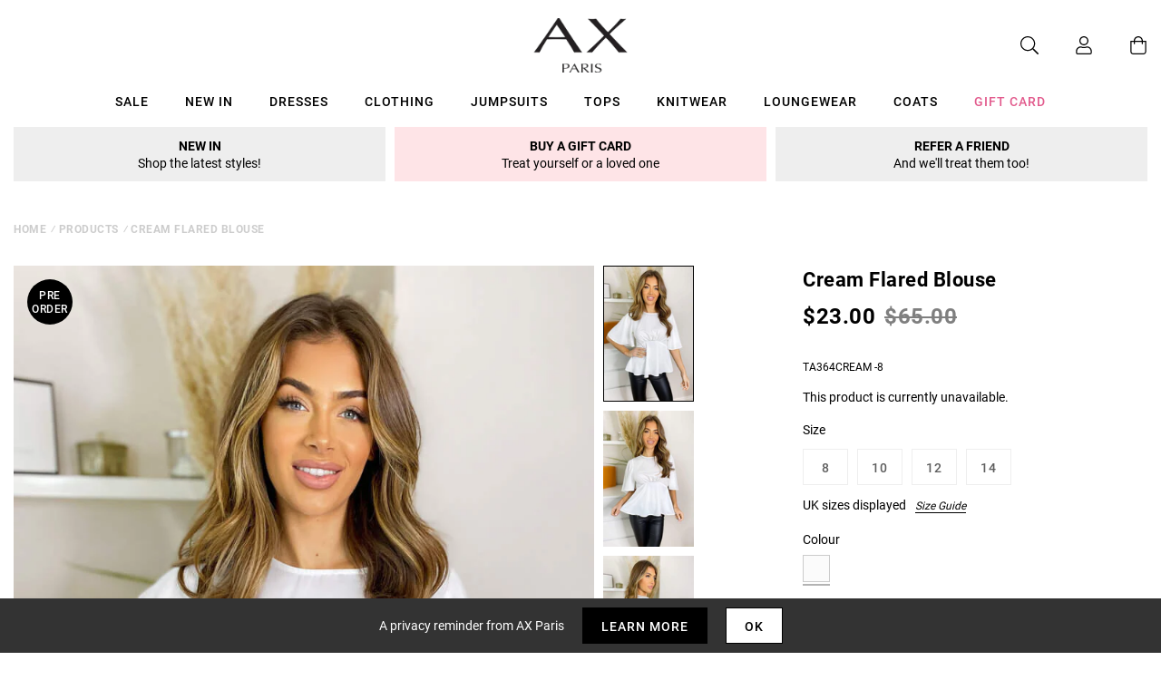

--- FILE ---
content_type: text/javascript
request_url: https://www.axparis.com/cdn/shop/t/41/assets/theme.js?v=76894436121101675861675783553
body_size: 165598
content:
(function(modules){var installedModules={};function __webpack_require__2(moduleId){if(installedModules[moduleId])return installedModules[moduleId].exports;var module2=installedModules[moduleId]={i:moduleId,l:!1,exports:{}};return modules[moduleId].call(module2.exports,module2,module2.exports,__webpack_require__2),module2.l=!0,module2.exports}return __webpack_require__2.m=modules,__webpack_require__2.c=installedModules,__webpack_require__2.d=function(exports2,name,getter){__webpack_require__2.o(exports2,name)||Object.defineProperty(exports2,name,{enumerable:!0,get:getter})},__webpack_require__2.r=function(exports2){typeof Symbol!="undefined"&&Symbol.toStringTag&&Object.defineProperty(exports2,Symbol.toStringTag,{value:"Module"}),Object.defineProperty(exports2,"__esModule",{value:!0})},__webpack_require__2.t=function(value,mode){if(mode&1&&(value=__webpack_require__2(value)),mode&8||mode&4&&typeof value=="object"&&value&&value.__esModule)return value;var ns=Object.create(null);if(__webpack_require__2.r(ns),Object.defineProperty(ns,"default",{enumerable:!0,value:value}),mode&2&&typeof value!="string")for(var key in value)__webpack_require__2.d(ns,key,function(key2){return value[key2]}.bind(null,key));return ns},__webpack_require__2.n=function(module2){var getter=module2&&module2.__esModule?function(){return module2.default}:function(){return module2};return __webpack_require__2.d(getter,"a",getter),getter},__webpack_require__2.o=function(object,property){return Object.prototype.hasOwnProperty.call(object,property)},__webpack_require__2.p="",__webpack_require__2(__webpack_require__2.s="./src/scripts/theme.js")})({"./node_modules/@shopify/theme-addresses/addressForm.js":function(module,__webpack_exports__,__webpack_require__){"use strict";eval("__webpack_require__.r(__webpack_exports__);\n/* harmony export (binding) */ __webpack_require__.d(__webpack_exports__, \"default\", function() { return AddressForm; });\n/* harmony import */ var _loader__WEBPACK_IMPORTED_MODULE_0__ = __webpack_require__(/*! ./loader */ \"./node_modules/@shopify/theme-addresses/loader.js\");\n/* harmony import */ var _helpers__WEBPACK_IMPORTED_MODULE_1__ = __webpack_require__(/*! ./helpers */ \"./node_modules/@shopify/theme-addresses/helpers.js\");\n\n\n\nvar FIELD_REGEXP = /({\\w+})/g;\nvar LINE_DELIMITER = '_';\nvar INPUT_SELECTORS = {\n  lastName: '[name=\"address[last_name]\"]',\n  firstName: '[name=\"address[first_name]\"]',\n  company: '[name=\"address[company]\"]',\n  address1: '[name=\"address[address1]\"]',\n  address2: '[name=\"address[address2]\"]',\n  country: '[name=\"address[country]\"]',\n  zone: '[name=\"address[province]\"]',\n  postalCode: '[name=\"address[zip]\"]',\n  city: '[name=\"address[city]\"]',\n  phone: '[name=\"address[phone]\"]',\n};\n\nfunction AddressForm(rootEl, locale, options) {\n  locale = locale || 'en';\n  options = options || {inputSelectors: {}};\n  var formElements = loadFormElements(\n    rootEl,\n    Object(_helpers__WEBPACK_IMPORTED_MODULE_1__[\"mergeObjects\"])(INPUT_SELECTORS, options.inputSelectors)\n  );\n\n  validateElements(formElements);\n\n  return loadShippingCountries(options.shippingCountriesOnly).then(function(\n    shippingCountryCodes\n  ) {\n    return Object(_loader__WEBPACK_IMPORTED_MODULE_0__[\"loadCountries\"])(locale).then(function(countries) {\n      init(\n        rootEl,\n        formElements,\n        filterCountries(countries, shippingCountryCodes)\n      );\n    });\n  });\n}\n\n/**\n * Runs when countries have been loaded\n */\nfunction init(rootEl, formElements, countries) {\n  populateCountries(formElements, countries);\n  var selectedCountry = formElements.country.input\n    ? formElements.country.input.value\n    : null;\n  setEventListeners(rootEl, formElements, countries);\n  handleCountryChange(rootEl, formElements, selectedCountry, countries);\n}\n\n/**\n * Handles when a country change: set labels, reorder fields, populate zones\n */\nfunction handleCountryChange(rootEl, formElements, countryCode, countries) {\n  var country = getCountry(countryCode, countries);\n\n  setLabels(formElements, country);\n  reorderFields(rootEl, formElements, country);\n  populateZones(formElements, country);\n}\n\n/**\n * Sets up event listener for country change\n */\nfunction setEventListeners(rootEl, formElements, countries) {\n  formElements.country.input.addEventListener('change', function(event) {\n    handleCountryChange(rootEl, formElements, event.target.value, countries);\n  });\n}\n\n/**\n * Reorder fields in the DOM and add data-attribute to fields given a country\n */\nfunction reorderFields(rootEl, formElements, country) {\n  var formFormat = country.formatting.edit;\n\n  var countryWrapper = formElements.country.wrapper;\n  var afterCountry = false;\n\n  getOrderedField(formFormat).forEach(function(row) {\n    row.forEach(function(line) {\n      formElements[line].wrapper.dataset.lineCount = row.length;\n      if (!formElements[line].wrapper) {\n        return;\n      }\n      if (line === 'country') {\n        afterCountry = true;\n        return;\n      }\n\n      if (afterCountry) {\n        rootEl.append(formElements[line].wrapper);\n      } else {\n        rootEl.insertBefore(formElements[line].wrapper, countryWrapper);\n      }\n    });\n  });\n}\n\n/**\n * Update labels for a given country\n */\nfunction setLabels(formElements, country) {\n  Object.keys(formElements).forEach(function(formElementName) {\n    formElements[formElementName].labels.forEach(function(label) {\n      label.textContent = country.labels[formElementName];\n    });\n  });\n}\n\n/**\n * Add right countries in the dropdown for a given country\n */\nfunction populateCountries(formElements, countries) {\n  var countrySelect = formElements.country.input;\n  var duplicatedCountrySelect = countrySelect.cloneNode(true);\n\n  countries.forEach(function(country) {\n    var optionElement = document.createElement('option');\n    optionElement.value = country.code;\n    optionElement.textContent = country.name;\n    duplicatedCountrySelect.appendChild(optionElement);\n  });\n\n  countrySelect.innerHTML = duplicatedCountrySelect.innerHTML;\n\n  if (countrySelect.dataset.default) {\n    countrySelect.value = countrySelect.dataset.default;\n  }\n}\n\n/**\n * Add right zones in the dropdown for a given country\n */\nfunction populateZones(formElements, country) {\n  var zoneEl = formElements.zone;\n  if (!zoneEl) {\n    return;\n  }\n\n  if (country.zones.length === 0) {\n    zoneEl.wrapper.dataset.ariaHidden = 'true';\n    zoneEl.input.innerHTML = '';\n    return;\n  }\n\n  zoneEl.wrapper.dataset.ariaHidden = 'false';\n\n  var zoneSelect = zoneEl.input;\n  var duplicatedZoneSelect = zoneSelect.cloneNode(true);\n  duplicatedZoneSelect.innerHTML = '';\n\n  country.zones.forEach(function(zone) {\n    var optionElement = document.createElement('option');\n    optionElement.value = zone.code;\n    optionElement.textContent = zone.name;\n    duplicatedZoneSelect.appendChild(optionElement);\n  });\n\n  zoneSelect.innerHTML = duplicatedZoneSelect.innerHTML;\n\n  if (zoneSelect.dataset.default) {\n    zoneSelect.value = zoneSelect.dataset.default;\n  }\n}\n\n/**\n * Will throw if an input or a label is missing from the wrapper\n */\nfunction validateElements(formElements) {\n  Object.keys(formElements).forEach(function(elementKey) {\n    var element = formElements[elementKey].input;\n    var labels = formElements[elementKey].labels;\n\n    if (!element) {\n      return;\n    }\n\n    if (typeof element !== 'object') {\n      throw new TypeError(\n        formElements[elementKey] + ' is missing an input or select.'\n      );\n    } else if (typeof labels !== 'object') {\n      throw new TypeError(formElements[elementKey] + ' is missing a label.');\n    }\n  });\n}\n\n/**\n * Given an countryCode (eg. 'CA'), will return the data of that country\n */\nfunction getCountry(countryCode, countries) {\n  countryCode = countryCode || 'CA';\n  return countries.filter(function(country) {\n    return country.code === countryCode;\n  })[0];\n}\n\n/**\n * Given a format (eg. \"{firstName}{lastName}_{company}_{address1}_{address2}_{city}_{country}{province}{zip}_{phone}\")\n * will return an array of how the form needs to be formatted, eg.:\n * =>\n * [\n *   ['firstName', 'lastName'],\n *   ['company'],\n *   ['address1'],\n *   ['address2'],\n *   ['city'],\n *   ['country', 'province', 'zip'],\n *   ['phone']\n * ]\n */\nfunction getOrderedField(format) {\n  return format.split(LINE_DELIMITER).map(function(fields) {\n    var result = fields.match(FIELD_REGEXP);\n    if (!result) {\n      return [];\n    }\n\n    return result.map(function(fieldName) {\n      var newFieldName = fieldName.replace(/[{}]/g, '');\n\n      switch (newFieldName) {\n        case 'zip':\n          return 'postalCode';\n        case 'province':\n          return 'zone';\n        default:\n          return newFieldName;\n      }\n    });\n  });\n}\n\n/**\n * Given a rootEl where all `input`s, `select`s, and `labels` are nested, it\n * will returns all form elements (wrapper, input and labels) of the form.\n * See `FormElements` type for details\n */\nfunction loadFormElements(rootEl, inputSelectors) {\n  var elements = {};\n  Object.keys(INPUT_SELECTORS).forEach(function(inputKey) {\n    var input = rootEl.querySelector(inputSelectors[inputKey]);\n    elements[inputKey] = input\n      ? {\n          wrapper: input.parentElement,\n          input: input,\n          labels: document.querySelectorAll('[for=\"' + input.id + '\"]'),\n        }\n      : {};\n  });\n\n  return elements;\n}\n\n/**\n * If shippingCountriesOnly is set to true, will return the list of countries the\n * shop ships to. Otherwise returns null.\n */\nfunction loadShippingCountries(shippingCountriesOnly) {\n  if (!shippingCountriesOnly) {\n    // eslint-disable-next-line no-undef\n    return Promise.resolve(null);\n  }\n\n  var response = fetch(location.origin + '/meta.json');\n\n  return response\n    .then(function(res) {\n      return res.json();\n    })\n    .then(function(meta) {\n      // If ships_to_countries has * in the list, it means the shop ships to\n      // all countries\n      return meta.ships_to_countries.indexOf('*') !== -1\n        ? null\n        : meta.ships_to_countries;\n    })\n    .catch(function() {\n      return null;\n    });\n}\n\n/**\n * Only returns countries that are in includedCountryCodes\n * Returns all countries if no includedCountryCodes is passed\n */\nfunction filterCountries(countries, includedCountryCodes) {\n  if (!includedCountryCodes) {\n    return countries;\n  }\n\n  return countries.filter(function(country) {\n    return includedCountryCodes.indexOf(country.code) !== -1;\n  });\n}\n\n\n//# sourceURL=webpack:///./node_modules/@shopify/theme-addresses/addressForm.js?")},"./node_modules/@shopify/theme-addresses/helpers.js":function(module,__webpack_exports__,__webpack_require__){"use strict";eval('__webpack_require__.r(__webpack_exports__);\n/* harmony export (binding) */ __webpack_require__.d(__webpack_exports__, "mergeObjects", function() { return mergeObjects; });\nfunction mergeObjects() {\n  var to = Object({});\n\n  for (var index = 0; index < arguments.length; index++) {\n    var nextSource = arguments[index];\n\n    if (nextSource) {\n      for (var nextKey in nextSource) {\n        if (Object.prototype.hasOwnProperty.call(nextSource, nextKey)) {\n          to[nextKey] = nextSource[nextKey];\n        }\n      }\n    }\n  }\n  return to;\n}\n\n\n//# sourceURL=webpack:///./node_modules/@shopify/theme-addresses/helpers.js?')},"./node_modules/@shopify/theme-addresses/loader.js":function(module,__webpack_exports__,__webpack_require__){"use strict";eval('__webpack_require__.r(__webpack_exports__);\n/* harmony export (binding) */ __webpack_require__.d(__webpack_exports__, "loadCountries", function() { return loadCountries; });\n/* harmony export (binding) */ __webpack_require__.d(__webpack_exports__, "SUPPORTED_LOCALES", function() { return SUPPORTED_LOCALES; });\n/* harmony export (binding) */ __webpack_require__.d(__webpack_exports__, "toSupportedLocale", function() { return toSupportedLocale; });\nvar query = "query countries($locale: SupportedLocale!) {"\n  + "  countries(locale: $locale) {"\n  + "    name"\n  + "    code"\n  + "    labels {"\n  + "      address1"\n  + "      address2"\n  + "      city"\n  + "      company"\n  + "      country"\n  + "      firstName"\n  + "      lastName"\n  + "      phone"\n  + "      postalCode"\n  + "      zone"\n  + "    }"\n  + "    formatting {"\n  + "      edit"\n  + "    }"\n  + "    zones {"\n  + "      name"\n  + "      code"\n  + "    }"\n  + "  }"\n  + "}";\n\nvar GRAPHQL_ENDPOINT = \'https://country-service.shopifycloud.com/graphql\';\n\nfunction loadCountries(locale) {\n  var response = fetch(GRAPHQL_ENDPOINT, {\n    method: \'POST\',\n    headers: {\n      \'Content-Type\': \'application/json\',\n      \'Access-Control-Allow-Origin\': \'*\',\n    },\n    body: JSON.stringify({\n      query: query,\n      operationName: \'countries\',\n      variables: {\n        locale: toSupportedLocale(locale),\n      },\n    }),\n  });\n\n  return response\n    .then(function(res) { return res.json() })\n    .then(function(countries) { return countries.data.countries });\n}\n\nvar DEFAULT_LOCALE = \'EN\';\nvar SUPPORTED_LOCALES = [\n  \'DA\',\n  \'DE\',\n  \'EN\',\n  \'ES\',\n  \'FR\',\n  \'IT\',\n  \'JA\',\n  \'NL\',\n  \'PT\',\n  \'PT_BR\',\n];\n\nfunction toSupportedLocale(locale) {\n  var supportedLocale = locale.replace(/-/, \'_\').toUpperCase();\n\n  if (SUPPORTED_LOCALES.indexOf(supportedLocale) !== -1) {\n    return supportedLocale;\n  } else if (SUPPORTED_LOCALES.indexOf(supportedLocale.substring(0, 2)) !== -1) {\n    return supportedLocale.substring(0, 2);\n  } else {\n    return DEFAULT_LOCALE;\n  }\n}\n\n\n//# sourceURL=webpack:///./node_modules/@shopify/theme-addresses/loader.js?')},"./node_modules/@shopify/theme-addresses/theme-addresses.js":function(module,__webpack_exports__,__webpack_require__){"use strict";eval('__webpack_require__.r(__webpack_exports__);\n/* harmony import */ var _addressForm__WEBPACK_IMPORTED_MODULE_0__ = __webpack_require__(/*! ./addressForm */ "./node_modules/@shopify/theme-addresses/addressForm.js");\n/* harmony reexport (safe) */ __webpack_require__.d(__webpack_exports__, "AddressForm", function() { return _addressForm__WEBPACK_IMPORTED_MODULE_0__["default"]; });\n\n\n\n\n\n\n//# sourceURL=webpack:///./node_modules/@shopify/theme-addresses/theme-addresses.js?')},"./node_modules/@shopify/theme-currency/dist/currency.cjs.js":function(module,exports,__webpack_require__){"use strict";eval("\n\nObject.defineProperty(exports, \"__esModule\", {\n  value: true\n});\nexports.formatMoney = formatMoney;\n/**\n * Currency Helpers\n * -----------------------------------------------------------------------------\n * A collection of useful functions that help with currency formatting\n *\n * Current contents\n * - formatMoney - Takes an amount in cents and returns it as a formatted dollar value.\n *\n */\n\nvar moneyFormat = '${{amount}}';\n\n/**\n * Format money values based on your shop currency settings\n * @param  {Number|string} cents - value in cents or dollar amount e.g. 300 cents\n * or 3.00 dollars\n * @param  {String} format - shop money_format setting\n * @return {String} value - formatted value\n */\nfunction formatMoney(cents, format) {\n  if (typeof cents === 'string') {\n    cents = cents.replace('.', '');\n  }\n  var value = '';\n  var placeholderRegex = /\\{\\{\\s*(\\w+)\\s*\\}\\}/;\n  var formatString = format || moneyFormat;\n\n  function formatWithDelimiters(number) {\n    var precision = arguments.length > 1 && arguments[1] !== undefined ? arguments[1] : 2;\n    var thousands = arguments.length > 2 && arguments[2] !== undefined ? arguments[2] : ',';\n    var decimal = arguments.length > 3 && arguments[3] !== undefined ? arguments[3] : '.';\n\n    if (isNaN(number) || number == null) {\n      return 0;\n    }\n\n    number = (number / 100.0).toFixed(precision);\n\n    var parts = number.split('.');\n    var dollarsAmount = parts[0].replace(/(\\d)(?=(\\d\\d\\d)+(?!\\d))/g, '$1' + thousands);\n    var centsAmount = parts[1] ? decimal + parts[1] : '';\n\n    return dollarsAmount + centsAmount;\n  }\n\n  switch (formatString.match(placeholderRegex)[1]) {\n    case 'amount':\n      value = formatWithDelimiters(cents, 2);\n      break;\n    case 'amount_no_decimals':\n      value = formatWithDelimiters(cents, 0);\n      break;\n    case 'amount_with_comma_separator':\n      value = formatWithDelimiters(cents, 2, '.', ',');\n      break;\n    case 'amount_no_decimals_with_comma_separator':\n      value = formatWithDelimiters(cents, 0, '.', ',');\n      break;\n  }\n\n  return formatString.replace(placeholderRegex, value);\n}\n\n\n//# sourceURL=webpack:///./node_modules/@shopify/theme-currency/dist/currency.cjs.js?")},"./node_modules/@shopify/theme-product-form/listeners.js":function(module,__webpack_exports__,__webpack_require__){"use strict";eval('__webpack_require__.r(__webpack_exports__);\n/* harmony export (binding) */ __webpack_require__.d(__webpack_exports__, "default", function() { return Listeners; });\nfunction Listeners() {\n  this.entries = [];\n}\n\nListeners.prototype.add = function(element, event, fn) {\n  this.entries.push({ element: element, event: event, fn: fn });\n  element.addEventListener(event, fn);\n};\n\nListeners.prototype.removeAll = function() {\n  this.entries = this.entries.filter(function(listener) {\n    listener.element.removeEventListener(listener.event, listener.fn);\n    return false;\n  });\n};\n\n\n//# sourceURL=webpack:///./node_modules/@shopify/theme-product-form/listeners.js?')},"./node_modules/@shopify/theme-product-form/theme-product-form.js":function(module,__webpack_exports__,__webpack_require__){"use strict";eval("__webpack_require__.r(__webpack_exports__);\n/* harmony export (binding) */ __webpack_require__.d(__webpack_exports__, \"getUrlWithVariant\", function() { return getUrlWithVariant; });\n/* harmony export (binding) */ __webpack_require__.d(__webpack_exports__, \"ProductForm\", function() { return ProductForm; });\n/* harmony import */ var _listeners__WEBPACK_IMPORTED_MODULE_0__ = __webpack_require__(/*! ./listeners */ \"./node_modules/@shopify/theme-product-form/listeners.js\");\n/* harmony import */ var _shopify_theme_product__WEBPACK_IMPORTED_MODULE_1__ = __webpack_require__(/*! @shopify/theme-product */ \"./node_modules/@shopify/theme-product/theme-product.js\");\n\n\n\nvar selectors = {\n  idInput: '[name=\"id\"]',\n  optionInput: '[name^=\"options\"]',\n  quantityInput: '[name=\"quantity\"]',\n  propertyInput: '[name^=\"properties\"]'\n};\n\n// Public Methods\n// -----------------------------------------------------------------------------\n\n/**\n * Returns a URL with a variant ID query parameter. Useful for updating window.history\n * with a new URL based on the currently select product variant.\n * @param {string} url - The URL you wish to append the variant ID to\n * @param {number} id  - The variant ID you wish to append to the URL\n * @returns {string} - The new url which includes the variant ID query parameter\n */\n\nfunction getUrlWithVariant(url, id) {\n  if (/variant=/.test(url)) {\n    return url.replace(/(variant=)[^&]+/, '$1' + id);\n  } else if (/\\?/.test(url)) {\n    return url.concat('&variant=').concat(id);\n  }\n\n  return url.concat('?variant=').concat(id);\n}\n\n/**\n * Constructor class that creates a new instance of a product form controller.\n *\n * @param {Element} element - DOM element which is equal to the <form> node wrapping product form inputs\n * @param {Object} product - A product object\n * @param {Object} options - Optional options object\n * @param {Function} options.onOptionChange - Callback for whenever an option input changes\n * @param {Function} options.onQuantityChange - Callback for whenever an quantity input changes\n * @param {Function} options.onPropertyChange - Callback for whenever a property input changes\n * @param {Function} options.onFormSubmit - Callback for whenever the product form is submitted\n */\nfunction ProductForm(element, product, options) {\n  this.element = element;\n  this.product = _validateProductObject(product);\n\n  options = options || {};\n\n  this._listeners = new _listeners__WEBPACK_IMPORTED_MODULE_0__[\"default\"]();\n  this._listeners.add(\n    this.element,\n    'submit',\n    this._onSubmit.bind(this, options)\n  );\n\n  this.optionInputs = this._initInputs(\n    selectors.optionInput,\n    options.onOptionChange\n  );\n\n  this.quantityInputs = this._initInputs(\n    selectors.quantityInput,\n    options.onQuantityChange\n  );\n\n  this.propertyInputs = this._initInputs(\n    selectors.propertyInput,\n    options.onPropertyChange\n  );\n}\n\n/**\n * Cleans up all event handlers that were assigned when the Product Form was constructed.\n * Useful for use when a section needs to be reloaded in the theme editor.\n */\nProductForm.prototype.destroy = function() {\n  this._listeners.removeAll();\n};\n\n/**\n * Getter method which returns the array of currently selected option values\n *\n * @returns {Array} An array of option values\n */\nProductForm.prototype.options = function() {\n  return _serializeOptionValues(this.optionInputs, function(item) {\n    var regex = /(?:^(options\\[))(.*?)(?:\\])/;\n    item.name = regex.exec(item.name)[2]; // Use just the value between 'options[' and ']'\n    return item;\n  });\n};\n\n/**\n * Getter method which returns the currently selected variant, or `null` if variant\n * doesn't exist.\n *\n * @returns {Object|null} Variant object\n */\nProductForm.prototype.variant = function() {\n  return Object(_shopify_theme_product__WEBPACK_IMPORTED_MODULE_1__[\"getVariantFromSerializedArray\"])(this.product, this.options());\n};\n\n/**\n * Getter method which returns a collection of objects containing name and values\n * of property inputs\n *\n * @returns {Array} Collection of objects with name and value keys\n */\nProductForm.prototype.properties = function() {\n  var properties = _serializePropertyValues(this.propertyInputs, function(\n    propertyName\n  ) {\n    var regex = /(?:^(properties\\[))(.*?)(?:\\])/;\n    var name = regex.exec(propertyName)[2]; // Use just the value between 'properties[' and ']'\n    return name;\n  });\n\n  return Object.entries(properties).length === 0 ? null : properties;\n};\n\n/**\n * Getter method which returns the current quantity or 1 if no quantity input is\n * included in the form\n *\n * @returns {Array} Collection of objects with name and value keys\n */\nProductForm.prototype.quantity = function() {\n  return this.quantityInputs[0]\n    ? Number.parseInt(this.quantityInputs[0].value, 10)\n    : 1;\n};\n\n// Private Methods\n// -----------------------------------------------------------------------------\nProductForm.prototype._setIdInputValue = function(value) {\n  var idInputElement = this.element.querySelector(selectors.idInput);\n\n  if (!idInputElement) {\n    idInputElement = document.createElement('input');\n    idInputElement.type = 'hidden';\n    idInputElement.name = 'id';\n    this.element.appendChild(idInputElement);\n  }\n\n  idInputElement.value = value.toString();\n};\n\nProductForm.prototype._onSubmit = function(options, event) {\n  event.dataset = this._getProductFormEventData();\n\n  this._setIdInputValue(event.dataset.variant.id);\n\n  if (options.onFormSubmit) {\n    options.onFormSubmit(event);\n  }\n};\n\nProductForm.prototype._onFormEvent = function(cb) {\n  if (typeof cb === 'undefined') {\n    return Function.prototype;\n  }\n\n  return function(event) {\n    event.dataset = this._getProductFormEventData();\n    cb(event);\n  }.bind(this);\n};\n\nProductForm.prototype._initInputs = function(selector, cb) {\n  var elements = Array.prototype.slice.call(\n    this.element.querySelectorAll(selector)\n  );\n\n  return elements.map(\n    function(element) {\n      this._listeners.add(element, 'change', this._onFormEvent(cb));\n      return element;\n    }.bind(this)\n  );\n};\n\nProductForm.prototype._getProductFormEventData = function() {\n  return {\n    options: this.options(),\n    variant: this.variant(),\n    properties: this.properties(),\n    quantity: this.quantity()\n  };\n};\n\nfunction _serializeOptionValues(inputs, transform) {\n  return inputs.reduce(function(options, input) {\n    if (\n      input.checked || // If input is a checked (means type radio or checkbox)\n      (input.type !== 'radio' && input.type !== 'checkbox') // Or if its any other type of input\n    ) {\n      options.push(transform({ name: input.name, value: input.value }));\n    }\n\n    return options;\n  }, []);\n}\n\nfunction _serializePropertyValues(inputs, transform) {\n  return inputs.reduce(function(properties, input) {\n    if (\n      input.checked || // If input is a checked (means type radio or checkbox)\n      (input.type !== 'radio' && input.type !== 'checkbox') // Or if its any other type of input\n    ) {\n      properties[transform(input.name)] = input.value;\n    }\n\n    return properties;\n  }, {});\n}\n\nfunction _validateProductObject(product) {\n  if (typeof product !== 'object') {\n    throw new TypeError(product + ' is not an object.');\n  }\n\n  if (typeof product.variants[0].options === 'undefined') {\n    throw new TypeError(\n      'Product object is invalid. Make sure you use the product object that is output from {{ product | json }} or from the http://[your-product-url].js route'\n    );\n  }\n\n  return product;\n}\n\n\n//# sourceURL=webpack:///./node_modules/@shopify/theme-product-form/theme-product-form.js?")},"./node_modules/@shopify/theme-product/theme-product.js":function(module,__webpack_exports__,__webpack_require__){"use strict";eval("__webpack_require__.r(__webpack_exports__);\n/* harmony export (binding) */ __webpack_require__.d(__webpack_exports__, \"getProductJson\", function() { return getProductJson; });\n/* harmony export (binding) */ __webpack_require__.d(__webpack_exports__, \"getVariantFromId\", function() { return getVariantFromId; });\n/* harmony export (binding) */ __webpack_require__.d(__webpack_exports__, \"getVariantFromSerializedArray\", function() { return getVariantFromSerializedArray; });\n/* harmony export (binding) */ __webpack_require__.d(__webpack_exports__, \"getVariantFromOptionArray\", function() { return getVariantFromOptionArray; });\n/**\n * Returns a product JSON object when passed a product URL\n * @param {*} url\n */\nfunction getProductJson(handle) {\n  return fetch('/products/' + handle + '.js').then(function(response) {\n    return response.json();\n  });\n}\n\n/**\n * Find a match in the project JSON (using a ID number) and return the variant (as an Object)\n * @param {Object} product Product JSON object\n * @param {Number} value Accepts Number (e.g. 6908023078973)\n * @returns {Object} The variant object once a match has been successful. Otherwise null will be return\n */\nfunction getVariantFromId(product, value) {\n  _validateProductStructure(product);\n\n  if (typeof value !== 'number') {\n    throw new TypeError(value + ' is not a Number.');\n  }\n\n  var result = product.variants.filter(function(variant) {\n    return variant.id === value;\n  });\n\n  return result[0] || null;\n}\n\n/**\n * Convert the Object (with 'name' and 'value' keys) into an Array of values, then find a match & return the variant (as an Object)\n * @param {Object} product Product JSON object\n * @param {Object} collection Object with 'name' and 'value' keys (e.g. [{ name: \"Size\", value: \"36\" }, { name: \"Color\", value: \"Black\" }])\n * @returns {Object || null} The variant object once a match has been successful. Otherwise null will be returned\n */\nfunction getVariantFromSerializedArray(product, collection) {\n  _validateProductStructure(product);\n\n  // If value is an array of options\n  var optionArray = _createOptionArrayFromOptionCollection(product, collection);\n  return getVariantFromOptionArray(product, optionArray);\n}\n\n/**\n * Find a match in the project JSON (using Array with option values) and return the variant (as an Object)\n * @param {Object} product Product JSON object\n * @param {Array} options List of submitted values (e.g. ['36', 'Black'])\n * @returns {Object || null} The variant object once a match has been successful. Otherwise null will be returned\n */\nfunction getVariantFromOptionArray(product, options) {\n  _validateProductStructure(product);\n  _validateOptionsArray(options);\n\n  var result = product.variants.filter(function(variant) {\n    return options.every(function(option, index) {\n      return variant.options[index] === option;\n    });\n  });\n\n  return result[0] || null;\n}\n\n/**\n * Creates an array of selected options from the object\n * Loops through the project.options and check if the \"option name\" exist (product.options.name) and matches the target\n * @param {Object} product Product JSON object\n * @param {Array} collection Array of object (e.g. [{ name: \"Size\", value: \"36\" }, { name: \"Color\", value: \"Black\" }])\n * @returns {Array} The result of the matched values. (e.g. ['36', 'Black'])\n */\nfunction _createOptionArrayFromOptionCollection(product, collection) {\n  _validateProductStructure(product);\n  _validateSerializedArray(collection);\n\n  var optionArray = [];\n\n  collection.forEach(function(option) {\n    for (var i = 0; i < product.options.length; i++) {\n      if (product.options[i].name.toLowerCase() === option.name.toLowerCase()) {\n        optionArray[i] = option.value;\n        break;\n      }\n    }\n  });\n\n  return optionArray;\n}\n\n/**\n * Check if the product data is a valid JS object\n * Error will be thrown if type is invalid\n * @param {object} product Product JSON object\n */\nfunction _validateProductStructure(product) {\n  if (typeof product !== 'object') {\n    throw new TypeError(product + ' is not an object.');\n  }\n\n  if (Object.keys(product).length === 0 && product.constructor === Object) {\n    throw new Error(product + ' is empty.');\n  }\n}\n\n/**\n * Validate the structure of the array\n * It must be formatted like jQuery's serializeArray()\n * @param {Array} collection Array of object [{ name: \"Size\", value: \"36\" }, { name: \"Color\", value: \"Black\" }]\n */\nfunction _validateSerializedArray(collection) {\n  if (!Array.isArray(collection)) {\n    throw new TypeError(collection + ' is not an array.');\n  }\n\n  if (collection.length === 0) {\n    return [];\n  }\n\n  if (collection[0].hasOwnProperty('name')) {\n    if (typeof collection[0].name !== 'string') {\n      throw new TypeError(\n        'Invalid value type passed for name of option ' +\n          collection[0].name +\n          '. Value should be string.'\n      );\n    }\n  } else {\n    throw new Error(collection[0] + 'does not contain name key.');\n  }\n}\n\n/**\n * Validate the structure of the array\n * It must be formatted as list of values\n * @param {Array} collection Array of object (e.g. ['36', 'Black'])\n */\nfunction _validateOptionsArray(options) {\n  if (Array.isArray(options) && typeof options[0] === 'object') {\n    throw new Error(options + 'is not a valid array of options.');\n  }\n}\n\n\n//# sourceURL=webpack:///./node_modules/@shopify/theme-product/theme-product.js?")},"./node_modules/@shopify/theme-sections/section.js":function(module,__webpack_exports__,__webpack_require__){"use strict";eval("__webpack_require__.r(__webpack_exports__);\n/* harmony export (binding) */ __webpack_require__.d(__webpack_exports__, \"default\", function() { return Section; });\nvar SECTION_ID_ATTR = 'data-section-id';\n\nfunction Section(container, properties) {\n  this.container = validateContainerElement(container);\n  this.id = container.getAttribute(SECTION_ID_ATTR);\n  this.extensions = [];\n\n  // eslint-disable-next-line es5/no-es6-static-methods\n  Object.assign(this, validatePropertiesObject(properties));\n\n  this.onLoad();\n}\n\nSection.prototype = {\n  onLoad: Function.prototype,\n  onUnload: Function.prototype,\n  onSelect: Function.prototype,\n  onDeselect: Function.prototype,\n  onBlockSelect: Function.prototype,\n  onBlockDeselect: Function.prototype,\n\n  extend: function extend(extension) {\n    this.extensions.push(extension); // Save original extension\n\n    // eslint-disable-next-line es5/no-es6-static-methods\n    var extensionClone = Object.assign({}, extension);\n    delete extensionClone.init; // Remove init function before assigning extension properties\n\n    // eslint-disable-next-line es5/no-es6-static-methods\n    Object.assign(this, extensionClone);\n\n    if (typeof extension.init === 'function') {\n      extension.init.apply(this);\n    }\n  }\n};\n\nfunction validateContainerElement(container) {\n  if (!(container instanceof Element)) {\n    throw new TypeError(\n      'Theme Sections: Attempted to load section. The section container provided is not a DOM element.'\n    );\n  }\n  if (container.getAttribute(SECTION_ID_ATTR) === null) {\n    throw new Error(\n      'Theme Sections: The section container provided does not have an id assigned to the ' +\n        SECTION_ID_ATTR +\n        ' attribute.'\n    );\n  }\n\n  return container;\n}\n\nfunction validatePropertiesObject(value) {\n  if (\n    (typeof value !== 'undefined' && typeof value !== 'object') ||\n    value === null\n  ) {\n    throw new TypeError(\n      'Theme Sections: The properties object provided is not a valid'\n    );\n  }\n\n  return value;\n}\n\n// Object.assign() polyfill from https://developer.mozilla.org/en-US/docs/Web/JavaScript/Reference/Global_Objects/Object/assign#Polyfill\nif (typeof Object.assign != 'function') {\n  // Must be writable: true, enumerable: false, configurable: true\n  Object.defineProperty(Object, 'assign', {\n    value: function assign(target) {\n      // .length of function is 2\n      'use strict';\n      if (target == null) {\n        // TypeError if undefined or null\n        throw new TypeError('Cannot convert undefined or null to object');\n      }\n\n      var to = Object(target);\n\n      for (var index = 1; index < arguments.length; index++) {\n        var nextSource = arguments[index];\n\n        if (nextSource != null) {\n          // Skip over if undefined or null\n          for (var nextKey in nextSource) {\n            // Avoid bugs when hasOwnProperty is shadowed\n            if (Object.prototype.hasOwnProperty.call(nextSource, nextKey)) {\n              to[nextKey] = nextSource[nextKey];\n            }\n          }\n        }\n      }\n      return to;\n    },\n    writable: true,\n    configurable: true\n  });\n}\n\n\n//# sourceURL=webpack:///./node_modules/@shopify/theme-sections/section.js?")},"./node_modules/@shopify/theme-sections/theme-sections.js":function(module,__webpack_exports__,__webpack_require__){"use strict";eval("__webpack_require__.r(__webpack_exports__);\n/* harmony export (binding) */ __webpack_require__.d(__webpack_exports__, \"registered\", function() { return registered; });\n/* harmony export (binding) */ __webpack_require__.d(__webpack_exports__, \"instances\", function() { return instances; });\n/* harmony export (binding) */ __webpack_require__.d(__webpack_exports__, \"register\", function() { return register; });\n/* harmony export (binding) */ __webpack_require__.d(__webpack_exports__, \"unregister\", function() { return unregister; });\n/* harmony export (binding) */ __webpack_require__.d(__webpack_exports__, \"load\", function() { return load; });\n/* harmony export (binding) */ __webpack_require__.d(__webpack_exports__, \"unload\", function() { return unload; });\n/* harmony export (binding) */ __webpack_require__.d(__webpack_exports__, \"extend\", function() { return extend; });\n/* harmony export (binding) */ __webpack_require__.d(__webpack_exports__, \"getInstances\", function() { return getInstances; });\n/* harmony export (binding) */ __webpack_require__.d(__webpack_exports__, \"getInstanceById\", function() { return getInstanceById; });\n/* harmony export (binding) */ __webpack_require__.d(__webpack_exports__, \"isInstance\", function() { return isInstance; });\n/* harmony import */ var _section__WEBPACK_IMPORTED_MODULE_0__ = __webpack_require__(/*! ./section */ \"./node_modules/@shopify/theme-sections/section.js\");\n/*\n * @shopify/theme-sections\n * -----------------------------------------------------------------------------\n *\n * A framework to provide structure to your Shopify sections and a load and unload\n * lifecycle. The lifecycle is automatically connected to theme editor events so\n * that your sections load and unload as the editor changes the content and\n * settings of your sections.\n */\n\n\n\nvar SECTION_TYPE_ATTR = 'data-section-type';\nvar SECTION_ID_ATTR = 'data-section-id';\n\nwindow.Shopify = window.Shopify || {};\nwindow.Shopify.theme = window.Shopify.theme || {};\nwindow.Shopify.theme.sections = window.Shopify.theme.sections || {};\n\nvar registered = (window.Shopify.theme.sections.registered =\n  window.Shopify.theme.sections.registered || {});\nvar instances = (window.Shopify.theme.sections.instances =\n  window.Shopify.theme.sections.instances || []);\n\nfunction register(type, properties) {\n  if (typeof type !== 'string') {\n    throw new TypeError(\n      'Theme Sections: The first argument for .register must be a string that specifies the type of the section being registered'\n    );\n  }\n\n  if (typeof registered[type] !== 'undefined') {\n    throw new Error(\n      'Theme Sections: A section of type \"' +\n        type +\n        '\" has already been registered. You cannot register the same section type twice'\n    );\n  }\n\n  function TypedSection(container) {\n    _section__WEBPACK_IMPORTED_MODULE_0__[\"default\"].call(this, container, properties);\n  }\n\n  TypedSection.constructor = _section__WEBPACK_IMPORTED_MODULE_0__[\"default\"];\n  TypedSection.prototype = Object.create(_section__WEBPACK_IMPORTED_MODULE_0__[\"default\"].prototype);\n  TypedSection.prototype.type = type;\n\n  return (registered[type] = TypedSection);\n}\n\nfunction unregister(types) {\n  types = normalizeType(types);\n\n  types.forEach(function(type) {\n    delete registered[type];\n  });\n}\n\nfunction load(types, containers) {\n  types = normalizeType(types);\n\n  if (typeof containers === 'undefined') {\n    containers = document.querySelectorAll('[' + SECTION_TYPE_ATTR + ']');\n  }\n\n  containers = normalizeContainers(containers);\n\n  types.forEach(function(type) {\n    var TypedSection = registered[type];\n\n    if (typeof TypedSection === 'undefined') {\n      return;\n    }\n\n    containers = containers.filter(function(container) {\n      // Filter from list of containers because container already has an instance loaded\n      if (isInstance(container)) {\n        return false;\n      }\n\n      // Filter from list of containers because container doesn't have data-section-type attribute\n      if (container.getAttribute(SECTION_TYPE_ATTR) === null) {\n        return false;\n      }\n\n      // Keep in list of containers because current type doesn't match\n      if (container.getAttribute(SECTION_TYPE_ATTR) !== type) {\n        return true;\n      }\n\n      instances.push(new TypedSection(container));\n\n      // Filter from list of containers because container now has an instance loaded\n      return false;\n    });\n  });\n}\n\nfunction unload(selector) {\n  var instancesToUnload = getInstances(selector);\n\n  instancesToUnload.forEach(function(instance) {\n    var index = instances\n      .map(function(e) {\n        return e.id;\n      })\n      .indexOf(instance.id);\n    instances.splice(index, 1);\n    instance.onUnload();\n  });\n}\n\nfunction extend(selector, extension) {\n  var instancesToExtend = getInstances(selector);\n\n  instancesToExtend.forEach(function(instance) {\n    instance.extend(extension);\n  });\n}\n\nfunction getInstances(selector) {\n  var filteredInstances = [];\n\n  // Fetch first element if its an array\n  if (NodeList.prototype.isPrototypeOf(selector) || Array.isArray(selector)) {\n    var firstElement = selector[0];\n  }\n\n  // If selector element is DOM element\n  if (selector instanceof Element || firstElement instanceof Element) {\n    var containers = normalizeContainers(selector);\n\n    containers.forEach(function(container) {\n      filteredInstances = filteredInstances.concat(\n        instances.filter(function(instance) {\n          return instance.container === container;\n        })\n      );\n    });\n\n    // If select is type string\n  } else if (typeof selector === 'string' || typeof firstElement === 'string') {\n    var types = normalizeType(selector);\n\n    types.forEach(function(type) {\n      filteredInstances = filteredInstances.concat(\n        instances.filter(function(instance) {\n          return instance.type === type;\n        })\n      );\n    });\n  }\n\n  return filteredInstances;\n}\n\nfunction getInstanceById(id) {\n  var instance;\n\n  for (var i = 0; i < instances.length; i++) {\n    if (instances[i].id === id) {\n      instance = instances[i];\n      break;\n    }\n  }\n  return instance;\n}\n\nfunction isInstance(selector) {\n  return getInstances(selector).length > 0;\n}\n\nfunction normalizeType(types) {\n  // If '*' then fetch all registered section types\n  if (types === '*') {\n    types = Object.keys(registered);\n\n    // If a single section type string is passed, put it in an array\n  } else if (typeof types === 'string') {\n    types = [types];\n\n    // If single section constructor is passed, transform to array with section\n    // type string\n  } else if (types.constructor === _section__WEBPACK_IMPORTED_MODULE_0__[\"default\"]) {\n    types = [types.prototype.type];\n\n    // If array of typed section constructors is passed, transform the array to\n    // type strings\n  } else if (Array.isArray(types) && types[0].constructor === _section__WEBPACK_IMPORTED_MODULE_0__[\"default\"]) {\n    types = types.map(function(TypedSection) {\n      return TypedSection.prototype.type;\n    });\n  }\n\n  types = types.map(function(type) {\n    return type.toLowerCase();\n  });\n\n  return types;\n}\n\nfunction normalizeContainers(containers) {\n  // Nodelist with entries\n  if (NodeList.prototype.isPrototypeOf(containers) && containers.length > 0) {\n    containers = Array.prototype.slice.call(containers);\n\n    // Empty Nodelist\n  } else if (\n    NodeList.prototype.isPrototypeOf(containers) &&\n    containers.length === 0\n  ) {\n    containers = [];\n\n    // Handle null (document.querySelector() returns null with no match)\n  } else if (containers === null) {\n    containers = [];\n\n    // Single DOM element\n  } else if (!Array.isArray(containers) && containers instanceof Element) {\n    containers = [containers];\n  }\n\n  return containers;\n}\n\nif (window.Shopify.designMode) {\n  document.addEventListener('shopify:section:load', function(event) {\n    var id = event.detail.sectionId;\n    var container = event.target.querySelector(\n      '[' + SECTION_ID_ATTR + '=\"' + id + '\"]'\n    );\n\n    if (container !== null) {\n      load(container.getAttribute(SECTION_TYPE_ATTR), container);\n    }\n  });\n\n  document.addEventListener('shopify:section:unload', function(event) {\n    var id = event.detail.sectionId;\n    var container = event.target.querySelector(\n      '[' + SECTION_ID_ATTR + '=\"' + id + '\"]'\n    );\n    var instance = getInstances(container)[0];\n\n    if (typeof instance === 'object') {\n      unload(container);\n    }\n  });\n\n  document.addEventListener('shopify:section:select', function(event) {\n    var instance = getInstanceById(event.detail.sectionId);\n\n    if (typeof instance === 'object') {\n      instance.onSelect(event);\n    }\n  });\n\n  document.addEventListener('shopify:section:deselect', function(event) {\n    var instance = getInstanceById(event.detail.sectionId);\n\n    if (typeof instance === 'object') {\n      instance.onDeselect(event);\n    }\n  });\n\n  document.addEventListener('shopify:block:select', function(event) {\n    var instance = getInstanceById(event.detail.sectionId);\n\n    if (typeof instance === 'object') {\n      instance.onBlockSelect(event);\n    }\n  });\n\n  document.addEventListener('shopify:block:deselect', function(event) {\n    var instance = getInstanceById(event.detail.sectionId);\n\n    if (typeof instance === 'object') {\n      instance.onBlockDeselect(event);\n    }\n  });\n}\n\n\n//# sourceURL=webpack:///./node_modules/@shopify/theme-sections/theme-sections.js?")},"./node_modules/classlist.js/classList.js":function(module,exports){eval('/*\n * classList.js: Cross-browser full element.classList implementation.\n * 1.1.20150312\n *\n * By Eli Grey, http://eligrey.com\n * License: Dedicated to the public domain.\n *   See https://github.com/eligrey/classList.js/blob/master/LICENSE.md\n */\n\n/*global self, document, DOMException */\n\n/*! @source http://purl.eligrey.com/github/classList.js/blob/master/classList.js */\n\nif ("document" in self) {\n\n// Full polyfill for browsers with no classList support\n// Including IE < Edge missing SVGElement.classList\nif (!("classList" in document.createElement("_")) \n	|| document.createElementNS && !("classList" in document.createElementNS("http://www.w3.org/2000/svg","g"))) {\n\n(function (view) {\n\n"use strict";\n\nif (!(\'Element\' in view)) return;\n\nvar\n	  classListProp = "classList"\n	, protoProp = "prototype"\n	, elemCtrProto = view.Element[protoProp]\n	, objCtr = Object\n	, strTrim = String[protoProp].trim || function () {\n		return this.replace(/^\\s+|\\s+$/g, "");\n	}\n	, arrIndexOf = Array[protoProp].indexOf || function (item) {\n		var\n			  i = 0\n			, len = this.length\n		;\n		for (; i < len; i++) {\n			if (i in this && this[i] === item) {\n				return i;\n			}\n		}\n		return -1;\n	}\n	// Vendors: please allow content code to instantiate DOMExceptions\n	, DOMEx = function (type, message) {\n		this.name = type;\n		this.code = DOMException[type];\n		this.message = message;\n	}\n	, checkTokenAndGetIndex = function (classList, token) {\n		if (token === "") {\n			throw new DOMEx(\n				  "SYNTAX_ERR"\n				, "An invalid or illegal string was specified"\n			);\n		}\n		if (/\\s/.test(token)) {\n			throw new DOMEx(\n				  "INVALID_CHARACTER_ERR"\n				, "String contains an invalid character"\n			);\n		}\n		return arrIndexOf.call(classList, token);\n	}\n	, ClassList = function (elem) {\n		var\n			  trimmedClasses = strTrim.call(elem.getAttribute("class") || "")\n			, classes = trimmedClasses ? trimmedClasses.split(/\\s+/) : []\n			, i = 0\n			, len = classes.length\n		;\n		for (; i < len; i++) {\n			this.push(classes[i]);\n		}\n		this._updateClassName = function () {\n			elem.setAttribute("class", this.toString());\n		};\n	}\n	, classListProto = ClassList[protoProp] = []\n	, classListGetter = function () {\n		return new ClassList(this);\n	}\n;\n// Most DOMException implementations don\'t allow calling DOMException\'s toString()\n// on non-DOMExceptions. Error\'s toString() is sufficient here.\nDOMEx[protoProp] = Error[protoProp];\nclassListProto.item = function (i) {\n	return this[i] || null;\n};\nclassListProto.contains = function (token) {\n	token += "";\n	return checkTokenAndGetIndex(this, token) !== -1;\n};\nclassListProto.add = function () {\n	var\n		  tokens = arguments\n		, i = 0\n		, l = tokens.length\n		, token\n		, updated = false\n	;\n	do {\n		token = tokens[i] + "";\n		if (checkTokenAndGetIndex(this, token) === -1) {\n			this.push(token);\n			updated = true;\n		}\n	}\n	while (++i < l);\n\n	if (updated) {\n		this._updateClassName();\n	}\n};\nclassListProto.remove = function () {\n	var\n		  tokens = arguments\n		, i = 0\n		, l = tokens.length\n		, token\n		, updated = false\n		, index\n	;\n	do {\n		token = tokens[i] + "";\n		index = checkTokenAndGetIndex(this, token);\n		while (index !== -1) {\n			this.splice(index, 1);\n			updated = true;\n			index = checkTokenAndGetIndex(this, token);\n		}\n	}\n	while (++i < l);\n\n	if (updated) {\n		this._updateClassName();\n	}\n};\nclassListProto.toggle = function (token, force) {\n	token += "";\n\n	var\n		  result = this.contains(token)\n		, method = result ?\n			force !== true && "remove"\n		:\n			force !== false && "add"\n	;\n\n	if (method) {\n		this[method](token);\n	}\n\n	if (force === true || force === false) {\n		return force;\n	} else {\n		return !result;\n	}\n};\nclassListProto.toString = function () {\n	return this.join(" ");\n};\n\nif (objCtr.defineProperty) {\n	var classListPropDesc = {\n		  get: classListGetter\n		, enumerable: true\n		, configurable: true\n	};\n	try {\n		objCtr.defineProperty(elemCtrProto, classListProp, classListPropDesc);\n	} catch (ex) { // IE 8 doesn\'t support enumerable:true\n		if (ex.number === -0x7FF5EC54) {\n			classListPropDesc.enumerable = false;\n			objCtr.defineProperty(elemCtrProto, classListProp, classListPropDesc);\n		}\n	}\n} else if (objCtr[protoProp].__defineGetter__) {\n	elemCtrProto.__defineGetter__(classListProp, classListGetter);\n}\n\n}(self));\n\n} else {\n// There is full or partial native classList support, so just check if we need\n// to normalize the add/remove and toggle APIs.\n\n(function () {\n	"use strict";\n\n	var testElement = document.createElement("_");\n\n	testElement.classList.add("c1", "c2");\n\n	// Polyfill for IE 10/11 and Firefox <26, where classList.add and\n	// classList.remove exist but support only one argument at a time.\n	if (!testElement.classList.contains("c2")) {\n		var createMethod = function(method) {\n			var original = DOMTokenList.prototype[method];\n\n			DOMTokenList.prototype[method] = function(token) {\n				var i, len = arguments.length;\n\n				for (i = 0; i < len; i++) {\n					token = arguments[i];\n					original.call(this, token);\n				}\n			};\n		};\n		createMethod(\'add\');\n		createMethod(\'remove\');\n	}\n\n	testElement.classList.toggle("c3", false);\n\n	// Polyfill for IE 10 and Firefox <24, where classList.toggle does not\n	// support the second argument.\n	if (testElement.classList.contains("c3")) {\n		var _toggle = DOMTokenList.prototype.toggle;\n\n		DOMTokenList.prototype.toggle = function(token, force) {\n			if (1 in arguments && !this.contains(token) === !force) {\n				return force;\n			} else {\n				return _toggle.call(this, token);\n			}\n		};\n\n	}\n\n	testElement = null;\n}());\n\n}\n\n}\n\n\n\n//# sourceURL=webpack:///./node_modules/classlist.js/classList.js?')},"./node_modules/core-js/internals/a-function.js":function(module,exports){eval("module.exports = function (it) {\n  if (typeof it != 'function') {\n    throw TypeError(String(it) + ' is not a function');\n  } return it;\n};\n\n\n//# sourceURL=webpack:///./node_modules/core-js/internals/a-function.js?")},"./node_modules/core-js/internals/a-possible-prototype.js":function(module,exports,__webpack_require__){eval('var isObject = __webpack_require__(/*! ../internals/is-object */ "./node_modules/core-js/internals/is-object.js");\n\nmodule.exports = function (it) {\n  if (!isObject(it) && it !== null) {\n    throw TypeError("Can\'t set " + String(it) + \' as a prototype\');\n  } return it;\n};\n\n\n//# sourceURL=webpack:///./node_modules/core-js/internals/a-possible-prototype.js?')},"./node_modules/core-js/internals/add-to-unscopables.js":function(module,exports,__webpack_require__){eval('var wellKnownSymbol = __webpack_require__(/*! ../internals/well-known-symbol */ "./node_modules/core-js/internals/well-known-symbol.js");\nvar create = __webpack_require__(/*! ../internals/object-create */ "./node_modules/core-js/internals/object-create.js");\nvar definePropertyModule = __webpack_require__(/*! ../internals/object-define-property */ "./node_modules/core-js/internals/object-define-property.js");\n\nvar UNSCOPABLES = wellKnownSymbol(\'unscopables\');\nvar ArrayPrototype = Array.prototype;\n\n// Array.prototype[@@unscopables]\n// https://tc39.github.io/ecma262/#sec-array.prototype-@@unscopables\nif (ArrayPrototype[UNSCOPABLES] == undefined) {\n  definePropertyModule.f(ArrayPrototype, UNSCOPABLES, {\n    configurable: true,\n    value: create(null)\n  });\n}\n\n// add a key to Array.prototype[@@unscopables]\nmodule.exports = function (key) {\n  ArrayPrototype[UNSCOPABLES][key] = true;\n};\n\n\n//# sourceURL=webpack:///./node_modules/core-js/internals/add-to-unscopables.js?')},"./node_modules/core-js/internals/advance-string-index.js":function(module,exports,__webpack_require__){"use strict";eval('\nvar charAt = __webpack_require__(/*! ../internals/string-multibyte */ "./node_modules/core-js/internals/string-multibyte.js").charAt;\n\n// `AdvanceStringIndex` abstract operation\n// https://tc39.github.io/ecma262/#sec-advancestringindex\nmodule.exports = function (S, index, unicode) {\n  return index + (unicode ? charAt(S, index).length : 1);\n};\n\n\n//# sourceURL=webpack:///./node_modules/core-js/internals/advance-string-index.js?')},"./node_modules/core-js/internals/an-instance.js":function(module,exports){eval("module.exports = function (it, Constructor, name) {\n  if (!(it instanceof Constructor)) {\n    throw TypeError('Incorrect ' + (name ? name + ' ' : '') + 'invocation');\n  } return it;\n};\n\n\n//# sourceURL=webpack:///./node_modules/core-js/internals/an-instance.js?")},"./node_modules/core-js/internals/an-object.js":function(module,exports,__webpack_require__){eval("var isObject = __webpack_require__(/*! ../internals/is-object */ \"./node_modules/core-js/internals/is-object.js\");\n\nmodule.exports = function (it) {\n  if (!isObject(it)) {\n    throw TypeError(String(it) + ' is not an object');\n  } return it;\n};\n\n\n//# sourceURL=webpack:///./node_modules/core-js/internals/an-object.js?")},"./node_modules/core-js/internals/array-buffer-native.js":function(module,exports){eval("module.exports = typeof ArrayBuffer !== 'undefined' && typeof DataView !== 'undefined';\n\n\n//# sourceURL=webpack:///./node_modules/core-js/internals/array-buffer-native.js?")},"./node_modules/core-js/internals/array-buffer-view-core.js":function(module,exports,__webpack_require__){"use strict";eval('\nvar NATIVE_ARRAY_BUFFER = __webpack_require__(/*! ../internals/array-buffer-native */ "./node_modules/core-js/internals/array-buffer-native.js");\nvar DESCRIPTORS = __webpack_require__(/*! ../internals/descriptors */ "./node_modules/core-js/internals/descriptors.js");\nvar global = __webpack_require__(/*! ../internals/global */ "./node_modules/core-js/internals/global.js");\nvar isObject = __webpack_require__(/*! ../internals/is-object */ "./node_modules/core-js/internals/is-object.js");\nvar has = __webpack_require__(/*! ../internals/has */ "./node_modules/core-js/internals/has.js");\nvar classof = __webpack_require__(/*! ../internals/classof */ "./node_modules/core-js/internals/classof.js");\nvar createNonEnumerableProperty = __webpack_require__(/*! ../internals/create-non-enumerable-property */ "./node_modules/core-js/internals/create-non-enumerable-property.js");\nvar redefine = __webpack_require__(/*! ../internals/redefine */ "./node_modules/core-js/internals/redefine.js");\nvar defineProperty = __webpack_require__(/*! ../internals/object-define-property */ "./node_modules/core-js/internals/object-define-property.js").f;\nvar getPrototypeOf = __webpack_require__(/*! ../internals/object-get-prototype-of */ "./node_modules/core-js/internals/object-get-prototype-of.js");\nvar setPrototypeOf = __webpack_require__(/*! ../internals/object-set-prototype-of */ "./node_modules/core-js/internals/object-set-prototype-of.js");\nvar wellKnownSymbol = __webpack_require__(/*! ../internals/well-known-symbol */ "./node_modules/core-js/internals/well-known-symbol.js");\nvar uid = __webpack_require__(/*! ../internals/uid */ "./node_modules/core-js/internals/uid.js");\n\nvar Int8Array = global.Int8Array;\nvar Int8ArrayPrototype = Int8Array && Int8Array.prototype;\nvar Uint8ClampedArray = global.Uint8ClampedArray;\nvar Uint8ClampedArrayPrototype = Uint8ClampedArray && Uint8ClampedArray.prototype;\nvar TypedArray = Int8Array && getPrototypeOf(Int8Array);\nvar TypedArrayPrototype = Int8ArrayPrototype && getPrototypeOf(Int8ArrayPrototype);\nvar ObjectPrototype = Object.prototype;\nvar isPrototypeOf = ObjectPrototype.isPrototypeOf;\n\nvar TO_STRING_TAG = wellKnownSymbol(\'toStringTag\');\nvar TYPED_ARRAY_TAG = uid(\'TYPED_ARRAY_TAG\');\n// Fixing native typed arrays in Opera Presto crashes the browser, see #595\nvar NATIVE_ARRAY_BUFFER_VIEWS = NATIVE_ARRAY_BUFFER && !!setPrototypeOf && classof(global.opera) !== \'Opera\';\nvar TYPED_ARRAY_TAG_REQIRED = false;\nvar NAME;\n\nvar TypedArrayConstructorsList = {\n  Int8Array: 1,\n  Uint8Array: 1,\n  Uint8ClampedArray: 1,\n  Int16Array: 2,\n  Uint16Array: 2,\n  Int32Array: 4,\n  Uint32Array: 4,\n  Float32Array: 4,\n  Float64Array: 8\n};\n\nvar isView = function isView(it) {\n  var klass = classof(it);\n  return klass === \'DataView\' || has(TypedArrayConstructorsList, klass);\n};\n\nvar isTypedArray = function (it) {\n  return isObject(it) && has(TypedArrayConstructorsList, classof(it));\n};\n\nvar aTypedArray = function (it) {\n  if (isTypedArray(it)) return it;\n  throw TypeError(\'Target is not a typed array\');\n};\n\nvar aTypedArrayConstructor = function (C) {\n  if (setPrototypeOf) {\n    if (isPrototypeOf.call(TypedArray, C)) return C;\n  } else for (var ARRAY in TypedArrayConstructorsList) if (has(TypedArrayConstructorsList, NAME)) {\n    var TypedArrayConstructor = global[ARRAY];\n    if (TypedArrayConstructor && (C === TypedArrayConstructor || isPrototypeOf.call(TypedArrayConstructor, C))) {\n      return C;\n    }\n  } throw TypeError(\'Target is not a typed array constructor\');\n};\n\nvar exportTypedArrayMethod = function (KEY, property, forced) {\n  if (!DESCRIPTORS) return;\n  if (forced) for (var ARRAY in TypedArrayConstructorsList) {\n    var TypedArrayConstructor = global[ARRAY];\n    if (TypedArrayConstructor && has(TypedArrayConstructor.prototype, KEY)) {\n      delete TypedArrayConstructor.prototype[KEY];\n    }\n  }\n  if (!TypedArrayPrototype[KEY] || forced) {\n    redefine(TypedArrayPrototype, KEY, forced ? property\n      : NATIVE_ARRAY_BUFFER_VIEWS && Int8ArrayPrototype[KEY] || property);\n  }\n};\n\nvar exportTypedArrayStaticMethod = function (KEY, property, forced) {\n  var ARRAY, TypedArrayConstructor;\n  if (!DESCRIPTORS) return;\n  if (setPrototypeOf) {\n    if (forced) for (ARRAY in TypedArrayConstructorsList) {\n      TypedArrayConstructor = global[ARRAY];\n      if (TypedArrayConstructor && has(TypedArrayConstructor, KEY)) {\n        delete TypedArrayConstructor[KEY];\n      }\n    }\n    if (!TypedArray[KEY] || forced) {\n      // V8 ~ Chrome 49-50 `%TypedArray%` methods are non-writable non-configurable\n      try {\n        return redefine(TypedArray, KEY, forced ? property : NATIVE_ARRAY_BUFFER_VIEWS && Int8Array[KEY] || property);\n      } catch (error) { /* empty */ }\n    } else return;\n  }\n  for (ARRAY in TypedArrayConstructorsList) {\n    TypedArrayConstructor = global[ARRAY];\n    if (TypedArrayConstructor && (!TypedArrayConstructor[KEY] || forced)) {\n      redefine(TypedArrayConstructor, KEY, property);\n    }\n  }\n};\n\nfor (NAME in TypedArrayConstructorsList) {\n  if (!global[NAME]) NATIVE_ARRAY_BUFFER_VIEWS = false;\n}\n\n// WebKit bug - typed arrays constructors prototype is Object.prototype\nif (!NATIVE_ARRAY_BUFFER_VIEWS || typeof TypedArray != \'function\' || TypedArray === Function.prototype) {\n  // eslint-disable-next-line no-shadow\n  TypedArray = function TypedArray() {\n    throw TypeError(\'Incorrect invocation\');\n  };\n  if (NATIVE_ARRAY_BUFFER_VIEWS) for (NAME in TypedArrayConstructorsList) {\n    if (global[NAME]) setPrototypeOf(global[NAME], TypedArray);\n  }\n}\n\nif (!NATIVE_ARRAY_BUFFER_VIEWS || !TypedArrayPrototype || TypedArrayPrototype === ObjectPrototype) {\n  TypedArrayPrototype = TypedArray.prototype;\n  if (NATIVE_ARRAY_BUFFER_VIEWS) for (NAME in TypedArrayConstructorsList) {\n    if (global[NAME]) setPrototypeOf(global[NAME].prototype, TypedArrayPrototype);\n  }\n}\n\n// WebKit bug - one more object in Uint8ClampedArray prototype chain\nif (NATIVE_ARRAY_BUFFER_VIEWS && getPrototypeOf(Uint8ClampedArrayPrototype) !== TypedArrayPrototype) {\n  setPrototypeOf(Uint8ClampedArrayPrototype, TypedArrayPrototype);\n}\n\nif (DESCRIPTORS && !has(TypedArrayPrototype, TO_STRING_TAG)) {\n  TYPED_ARRAY_TAG_REQIRED = true;\n  defineProperty(TypedArrayPrototype, TO_STRING_TAG, { get: function () {\n    return isObject(this) ? this[TYPED_ARRAY_TAG] : undefined;\n  } });\n  for (NAME in TypedArrayConstructorsList) if (global[NAME]) {\n    createNonEnumerableProperty(global[NAME], TYPED_ARRAY_TAG, NAME);\n  }\n}\n\nmodule.exports = {\n  NATIVE_ARRAY_BUFFER_VIEWS: NATIVE_ARRAY_BUFFER_VIEWS,\n  TYPED_ARRAY_TAG: TYPED_ARRAY_TAG_REQIRED && TYPED_ARRAY_TAG,\n  aTypedArray: aTypedArray,\n  aTypedArrayConstructor: aTypedArrayConstructor,\n  exportTypedArrayMethod: exportTypedArrayMethod,\n  exportTypedArrayStaticMethod: exportTypedArrayStaticMethod,\n  isView: isView,\n  isTypedArray: isTypedArray,\n  TypedArray: TypedArray,\n  TypedArrayPrototype: TypedArrayPrototype\n};\n\n\n//# sourceURL=webpack:///./node_modules/core-js/internals/array-buffer-view-core.js?')},"./node_modules/core-js/internals/array-buffer.js":function(module,exports,__webpack_require__){"use strict";eval('\nvar global = __webpack_require__(/*! ../internals/global */ "./node_modules/core-js/internals/global.js");\nvar DESCRIPTORS = __webpack_require__(/*! ../internals/descriptors */ "./node_modules/core-js/internals/descriptors.js");\nvar NATIVE_ARRAY_BUFFER = __webpack_require__(/*! ../internals/array-buffer-native */ "./node_modules/core-js/internals/array-buffer-native.js");\nvar createNonEnumerableProperty = __webpack_require__(/*! ../internals/create-non-enumerable-property */ "./node_modules/core-js/internals/create-non-enumerable-property.js");\nvar redefineAll = __webpack_require__(/*! ../internals/redefine-all */ "./node_modules/core-js/internals/redefine-all.js");\nvar fails = __webpack_require__(/*! ../internals/fails */ "./node_modules/core-js/internals/fails.js");\nvar anInstance = __webpack_require__(/*! ../internals/an-instance */ "./node_modules/core-js/internals/an-instance.js");\nvar toInteger = __webpack_require__(/*! ../internals/to-integer */ "./node_modules/core-js/internals/to-integer.js");\nvar toLength = __webpack_require__(/*! ../internals/to-length */ "./node_modules/core-js/internals/to-length.js");\nvar toIndex = __webpack_require__(/*! ../internals/to-index */ "./node_modules/core-js/internals/to-index.js");\nvar IEEE754 = __webpack_require__(/*! ../internals/ieee754 */ "./node_modules/core-js/internals/ieee754.js");\nvar getPrototypeOf = __webpack_require__(/*! ../internals/object-get-prototype-of */ "./node_modules/core-js/internals/object-get-prototype-of.js");\nvar setPrototypeOf = __webpack_require__(/*! ../internals/object-set-prototype-of */ "./node_modules/core-js/internals/object-set-prototype-of.js");\nvar getOwnPropertyNames = __webpack_require__(/*! ../internals/object-get-own-property-names */ "./node_modules/core-js/internals/object-get-own-property-names.js").f;\nvar defineProperty = __webpack_require__(/*! ../internals/object-define-property */ "./node_modules/core-js/internals/object-define-property.js").f;\nvar arrayFill = __webpack_require__(/*! ../internals/array-fill */ "./node_modules/core-js/internals/array-fill.js");\nvar setToStringTag = __webpack_require__(/*! ../internals/set-to-string-tag */ "./node_modules/core-js/internals/set-to-string-tag.js");\nvar InternalStateModule = __webpack_require__(/*! ../internals/internal-state */ "./node_modules/core-js/internals/internal-state.js");\n\nvar getInternalState = InternalStateModule.get;\nvar setInternalState = InternalStateModule.set;\nvar ARRAY_BUFFER = \'ArrayBuffer\';\nvar DATA_VIEW = \'DataView\';\nvar PROTOTYPE = \'prototype\';\nvar WRONG_LENGTH = \'Wrong length\';\nvar WRONG_INDEX = \'Wrong index\';\nvar NativeArrayBuffer = global[ARRAY_BUFFER];\nvar $ArrayBuffer = NativeArrayBuffer;\nvar $DataView = global[DATA_VIEW];\nvar $DataViewPrototype = $DataView && $DataView[PROTOTYPE];\nvar ObjectPrototype = Object.prototype;\nvar RangeError = global.RangeError;\n\nvar packIEEE754 = IEEE754.pack;\nvar unpackIEEE754 = IEEE754.unpack;\n\nvar packInt8 = function (number) {\n  return [number & 0xFF];\n};\n\nvar packInt16 = function (number) {\n  return [number & 0xFF, number >> 8 & 0xFF];\n};\n\nvar packInt32 = function (number) {\n  return [number & 0xFF, number >> 8 & 0xFF, number >> 16 & 0xFF, number >> 24 & 0xFF];\n};\n\nvar unpackInt32 = function (buffer) {\n  return buffer[3] << 24 | buffer[2] << 16 | buffer[1] << 8 | buffer[0];\n};\n\nvar packFloat32 = function (number) {\n  return packIEEE754(number, 23, 4);\n};\n\nvar packFloat64 = function (number) {\n  return packIEEE754(number, 52, 8);\n};\n\nvar addGetter = function (Constructor, key) {\n  defineProperty(Constructor[PROTOTYPE], key, { get: function () { return getInternalState(this)[key]; } });\n};\n\nvar get = function (view, count, index, isLittleEndian) {\n  var intIndex = toIndex(index);\n  var store = getInternalState(view);\n  if (intIndex + count > store.byteLength) throw RangeError(WRONG_INDEX);\n  var bytes = getInternalState(store.buffer).bytes;\n  var start = intIndex + store.byteOffset;\n  var pack = bytes.slice(start, start + count);\n  return isLittleEndian ? pack : pack.reverse();\n};\n\nvar set = function (view, count, index, conversion, value, isLittleEndian) {\n  var intIndex = toIndex(index);\n  var store = getInternalState(view);\n  if (intIndex + count > store.byteLength) throw RangeError(WRONG_INDEX);\n  var bytes = getInternalState(store.buffer).bytes;\n  var start = intIndex + store.byteOffset;\n  var pack = conversion(+value);\n  for (var i = 0; i < count; i++) bytes[start + i] = pack[isLittleEndian ? i : count - i - 1];\n};\n\nif (!NATIVE_ARRAY_BUFFER) {\n  $ArrayBuffer = function ArrayBuffer(length) {\n    anInstance(this, $ArrayBuffer, ARRAY_BUFFER);\n    var byteLength = toIndex(length);\n    setInternalState(this, {\n      bytes: arrayFill.call(new Array(byteLength), 0),\n      byteLength: byteLength\n    });\n    if (!DESCRIPTORS) this.byteLength = byteLength;\n  };\n\n  $DataView = function DataView(buffer, byteOffset, byteLength) {\n    anInstance(this, $DataView, DATA_VIEW);\n    anInstance(buffer, $ArrayBuffer, DATA_VIEW);\n    var bufferLength = getInternalState(buffer).byteLength;\n    var offset = toInteger(byteOffset);\n    if (offset < 0 || offset > bufferLength) throw RangeError(\'Wrong offset\');\n    byteLength = byteLength === undefined ? bufferLength - offset : toLength(byteLength);\n    if (offset + byteLength > bufferLength) throw RangeError(WRONG_LENGTH);\n    setInternalState(this, {\n      buffer: buffer,\n      byteLength: byteLength,\n      byteOffset: offset\n    });\n    if (!DESCRIPTORS) {\n      this.buffer = buffer;\n      this.byteLength = byteLength;\n      this.byteOffset = offset;\n    }\n  };\n\n  if (DESCRIPTORS) {\n    addGetter($ArrayBuffer, \'byteLength\');\n    addGetter($DataView, \'buffer\');\n    addGetter($DataView, \'byteLength\');\n    addGetter($DataView, \'byteOffset\');\n  }\n\n  redefineAll($DataView[PROTOTYPE], {\n    getInt8: function getInt8(byteOffset) {\n      return get(this, 1, byteOffset)[0] << 24 >> 24;\n    },\n    getUint8: function getUint8(byteOffset) {\n      return get(this, 1, byteOffset)[0];\n    },\n    getInt16: function getInt16(byteOffset /* , littleEndian */) {\n      var bytes = get(this, 2, byteOffset, arguments.length > 1 ? arguments[1] : undefined);\n      return (bytes[1] << 8 | bytes[0]) << 16 >> 16;\n    },\n    getUint16: function getUint16(byteOffset /* , littleEndian */) {\n      var bytes = get(this, 2, byteOffset, arguments.length > 1 ? arguments[1] : undefined);\n      return bytes[1] << 8 | bytes[0];\n    },\n    getInt32: function getInt32(byteOffset /* , littleEndian */) {\n      return unpackInt32(get(this, 4, byteOffset, arguments.length > 1 ? arguments[1] : undefined));\n    },\n    getUint32: function getUint32(byteOffset /* , littleEndian */) {\n      return unpackInt32(get(this, 4, byteOffset, arguments.length > 1 ? arguments[1] : undefined)) >>> 0;\n    },\n    getFloat32: function getFloat32(byteOffset /* , littleEndian */) {\n      return unpackIEEE754(get(this, 4, byteOffset, arguments.length > 1 ? arguments[1] : undefined), 23);\n    },\n    getFloat64: function getFloat64(byteOffset /* , littleEndian */) {\n      return unpackIEEE754(get(this, 8, byteOffset, arguments.length > 1 ? arguments[1] : undefined), 52);\n    },\n    setInt8: function setInt8(byteOffset, value) {\n      set(this, 1, byteOffset, packInt8, value);\n    },\n    setUint8: function setUint8(byteOffset, value) {\n      set(this, 1, byteOffset, packInt8, value);\n    },\n    setInt16: function setInt16(byteOffset, value /* , littleEndian */) {\n      set(this, 2, byteOffset, packInt16, value, arguments.length > 2 ? arguments[2] : undefined);\n    },\n    setUint16: function setUint16(byteOffset, value /* , littleEndian */) {\n      set(this, 2, byteOffset, packInt16, value, arguments.length > 2 ? arguments[2] : undefined);\n    },\n    setInt32: function setInt32(byteOffset, value /* , littleEndian */) {\n      set(this, 4, byteOffset, packInt32, value, arguments.length > 2 ? arguments[2] : undefined);\n    },\n    setUint32: function setUint32(byteOffset, value /* , littleEndian */) {\n      set(this, 4, byteOffset, packInt32, value, arguments.length > 2 ? arguments[2] : undefined);\n    },\n    setFloat32: function setFloat32(byteOffset, value /* , littleEndian */) {\n      set(this, 4, byteOffset, packFloat32, value, arguments.length > 2 ? arguments[2] : undefined);\n    },\n    setFloat64: function setFloat64(byteOffset, value /* , littleEndian */) {\n      set(this, 8, byteOffset, packFloat64, value, arguments.length > 2 ? arguments[2] : undefined);\n    }\n  });\n} else {\n  if (!fails(function () {\n    NativeArrayBuffer(1);\n  }) || !fails(function () {\n    new NativeArrayBuffer(-1); // eslint-disable-line no-new\n  }) || fails(function () {\n    new NativeArrayBuffer(); // eslint-disable-line no-new\n    new NativeArrayBuffer(1.5); // eslint-disable-line no-new\n    new NativeArrayBuffer(NaN); // eslint-disable-line no-new\n    return NativeArrayBuffer.name != ARRAY_BUFFER;\n  })) {\n    $ArrayBuffer = function ArrayBuffer(length) {\n      anInstance(this, $ArrayBuffer);\n      return new NativeArrayBuffer(toIndex(length));\n    };\n    var ArrayBufferPrototype = $ArrayBuffer[PROTOTYPE] = NativeArrayBuffer[PROTOTYPE];\n    for (var keys = getOwnPropertyNames(NativeArrayBuffer), j = 0, key; keys.length > j;) {\n      if (!((key = keys[j++]) in $ArrayBuffer)) {\n        createNonEnumerableProperty($ArrayBuffer, key, NativeArrayBuffer[key]);\n      }\n    }\n    ArrayBufferPrototype.constructor = $ArrayBuffer;\n  }\n\n  // WebKit bug - the same parent prototype for typed arrays and data view\n  if (setPrototypeOf && getPrototypeOf($DataViewPrototype) !== ObjectPrototype) {\n    setPrototypeOf($DataViewPrototype, ObjectPrototype);\n  }\n\n  // iOS Safari 7.x bug\n  var testView = new $DataView(new $ArrayBuffer(2));\n  var nativeSetInt8 = $DataViewPrototype.setInt8;\n  testView.setInt8(0, 2147483648);\n  testView.setInt8(1, 2147483649);\n  if (testView.getInt8(0) || !testView.getInt8(1)) redefineAll($DataViewPrototype, {\n    setInt8: function setInt8(byteOffset, value) {\n      nativeSetInt8.call(this, byteOffset, value << 24 >> 24);\n    },\n    setUint8: function setUint8(byteOffset, value) {\n      nativeSetInt8.call(this, byteOffset, value << 24 >> 24);\n    }\n  }, { unsafe: true });\n}\n\nsetToStringTag($ArrayBuffer, ARRAY_BUFFER);\nsetToStringTag($DataView, DATA_VIEW);\n\nmodule.exports = {\n  ArrayBuffer: $ArrayBuffer,\n  DataView: $DataView\n};\n\n\n//# sourceURL=webpack:///./node_modules/core-js/internals/array-buffer.js?')},"./node_modules/core-js/internals/array-copy-within.js":function(module,exports,__webpack_require__){"use strict";eval('\nvar toObject = __webpack_require__(/*! ../internals/to-object */ "./node_modules/core-js/internals/to-object.js");\nvar toAbsoluteIndex = __webpack_require__(/*! ../internals/to-absolute-index */ "./node_modules/core-js/internals/to-absolute-index.js");\nvar toLength = __webpack_require__(/*! ../internals/to-length */ "./node_modules/core-js/internals/to-length.js");\n\nvar min = Math.min;\n\n// `Array.prototype.copyWithin` method implementation\n// https://tc39.github.io/ecma262/#sec-array.prototype.copywithin\nmodule.exports = [].copyWithin || function copyWithin(target /* = 0 */, start /* = 0, end = @length */) {\n  var O = toObject(this);\n  var len = toLength(O.length);\n  var to = toAbsoluteIndex(target, len);\n  var from = toAbsoluteIndex(start, len);\n  var end = arguments.length > 2 ? arguments[2] : undefined;\n  var count = min((end === undefined ? len : toAbsoluteIndex(end, len)) - from, len - to);\n  var inc = 1;\n  if (from < to && to < from + count) {\n    inc = -1;\n    from += count - 1;\n    to += count - 1;\n  }\n  while (count-- > 0) {\n    if (from in O) O[to] = O[from];\n    else delete O[to];\n    to += inc;\n    from += inc;\n  } return O;\n};\n\n\n//# sourceURL=webpack:///./node_modules/core-js/internals/array-copy-within.js?')},"./node_modules/core-js/internals/array-fill.js":function(module,exports,__webpack_require__){"use strict";eval('\nvar toObject = __webpack_require__(/*! ../internals/to-object */ "./node_modules/core-js/internals/to-object.js");\nvar toAbsoluteIndex = __webpack_require__(/*! ../internals/to-absolute-index */ "./node_modules/core-js/internals/to-absolute-index.js");\nvar toLength = __webpack_require__(/*! ../internals/to-length */ "./node_modules/core-js/internals/to-length.js");\n\n// `Array.prototype.fill` method implementation\n// https://tc39.github.io/ecma262/#sec-array.prototype.fill\nmodule.exports = function fill(value /* , start = 0, end = @length */) {\n  var O = toObject(this);\n  var length = toLength(O.length);\n  var argumentsLength = arguments.length;\n  var index = toAbsoluteIndex(argumentsLength > 1 ? arguments[1] : undefined, length);\n  var end = argumentsLength > 2 ? arguments[2] : undefined;\n  var endPos = end === undefined ? length : toAbsoluteIndex(end, length);\n  while (endPos > index) O[index++] = value;\n  return O;\n};\n\n\n//# sourceURL=webpack:///./node_modules/core-js/internals/array-fill.js?')},"./node_modules/core-js/internals/array-for-each.js":function(module,exports,__webpack_require__){"use strict";eval('\nvar $forEach = __webpack_require__(/*! ../internals/array-iteration */ "./node_modules/core-js/internals/array-iteration.js").forEach;\nvar arrayMethodIsStrict = __webpack_require__(/*! ../internals/array-method-is-strict */ "./node_modules/core-js/internals/array-method-is-strict.js");\nvar arrayMethodUsesToLength = __webpack_require__(/*! ../internals/array-method-uses-to-length */ "./node_modules/core-js/internals/array-method-uses-to-length.js");\n\nvar STRICT_METHOD = arrayMethodIsStrict(\'forEach\');\nvar USES_TO_LENGTH = arrayMethodUsesToLength(\'forEach\');\n\n// `Array.prototype.forEach` method implementation\n// https://tc39.github.io/ecma262/#sec-array.prototype.foreach\nmodule.exports = (!STRICT_METHOD || !USES_TO_LENGTH) ? function forEach(callbackfn /* , thisArg */) {\n  return $forEach(this, callbackfn, arguments.length > 1 ? arguments[1] : undefined);\n} : [].forEach;\n\n\n//# sourceURL=webpack:///./node_modules/core-js/internals/array-for-each.js?')},"./node_modules/core-js/internals/array-from.js":function(module,exports,__webpack_require__){"use strict";eval('\nvar bind = __webpack_require__(/*! ../internals/function-bind-context */ "./node_modules/core-js/internals/function-bind-context.js");\nvar toObject = __webpack_require__(/*! ../internals/to-object */ "./node_modules/core-js/internals/to-object.js");\nvar callWithSafeIterationClosing = __webpack_require__(/*! ../internals/call-with-safe-iteration-closing */ "./node_modules/core-js/internals/call-with-safe-iteration-closing.js");\nvar isArrayIteratorMethod = __webpack_require__(/*! ../internals/is-array-iterator-method */ "./node_modules/core-js/internals/is-array-iterator-method.js");\nvar toLength = __webpack_require__(/*! ../internals/to-length */ "./node_modules/core-js/internals/to-length.js");\nvar createProperty = __webpack_require__(/*! ../internals/create-property */ "./node_modules/core-js/internals/create-property.js");\nvar getIteratorMethod = __webpack_require__(/*! ../internals/get-iterator-method */ "./node_modules/core-js/internals/get-iterator-method.js");\n\n// `Array.from` method implementation\n// https://tc39.github.io/ecma262/#sec-array.from\nmodule.exports = function from(arrayLike /* , mapfn = undefined, thisArg = undefined */) {\n  var O = toObject(arrayLike);\n  var C = typeof this == \'function\' ? this : Array;\n  var argumentsLength = arguments.length;\n  var mapfn = argumentsLength > 1 ? arguments[1] : undefined;\n  var mapping = mapfn !== undefined;\n  var iteratorMethod = getIteratorMethod(O);\n  var index = 0;\n  var length, result, step, iterator, next, value;\n  if (mapping) mapfn = bind(mapfn, argumentsLength > 2 ? arguments[2] : undefined, 2);\n  // if the target is not iterable or it\'s an array with the default iterator - use a simple case\n  if (iteratorMethod != undefined && !(C == Array && isArrayIteratorMethod(iteratorMethod))) {\n    iterator = iteratorMethod.call(O);\n    next = iterator.next;\n    result = new C();\n    for (;!(step = next.call(iterator)).done; index++) {\n      value = mapping ? callWithSafeIterationClosing(iterator, mapfn, [step.value, index], true) : step.value;\n      createProperty(result, index, value);\n    }\n  } else {\n    length = toLength(O.length);\n    result = new C(length);\n    for (;length > index; index++) {\n      value = mapping ? mapfn(O[index], index) : O[index];\n      createProperty(result, index, value);\n    }\n  }\n  result.length = index;\n  return result;\n};\n\n\n//# sourceURL=webpack:///./node_modules/core-js/internals/array-from.js?')},"./node_modules/core-js/internals/array-includes.js":function(module,exports,__webpack_require__){eval('var toIndexedObject = __webpack_require__(/*! ../internals/to-indexed-object */ "./node_modules/core-js/internals/to-indexed-object.js");\nvar toLength = __webpack_require__(/*! ../internals/to-length */ "./node_modules/core-js/internals/to-length.js");\nvar toAbsoluteIndex = __webpack_require__(/*! ../internals/to-absolute-index */ "./node_modules/core-js/internals/to-absolute-index.js");\n\n// `Array.prototype.{ indexOf, includes }` methods implementation\nvar createMethod = function (IS_INCLUDES) {\n  return function ($this, el, fromIndex) {\n    var O = toIndexedObject($this);\n    var length = toLength(O.length);\n    var index = toAbsoluteIndex(fromIndex, length);\n    var value;\n    // Array#includes uses SameValueZero equality algorithm\n    // eslint-disable-next-line no-self-compare\n    if (IS_INCLUDES && el != el) while (length > index) {\n      value = O[index++];\n      // eslint-disable-next-line no-self-compare\n      if (value != value) return true;\n    // Array#indexOf ignores holes, Array#includes - not\n    } else for (;length > index; index++) {\n      if ((IS_INCLUDES || index in O) && O[index] === el) return IS_INCLUDES || index || 0;\n    } return !IS_INCLUDES && -1;\n  };\n};\n\nmodule.exports = {\n  // `Array.prototype.includes` method\n  // https://tc39.github.io/ecma262/#sec-array.prototype.includes\n  includes: createMethod(true),\n  // `Array.prototype.indexOf` method\n  // https://tc39.github.io/ecma262/#sec-array.prototype.indexof\n  indexOf: createMethod(false)\n};\n\n\n//# sourceURL=webpack:///./node_modules/core-js/internals/array-includes.js?')},"./node_modules/core-js/internals/array-iteration.js":function(module,exports,__webpack_require__){eval('var bind = __webpack_require__(/*! ../internals/function-bind-context */ "./node_modules/core-js/internals/function-bind-context.js");\nvar IndexedObject = __webpack_require__(/*! ../internals/indexed-object */ "./node_modules/core-js/internals/indexed-object.js");\nvar toObject = __webpack_require__(/*! ../internals/to-object */ "./node_modules/core-js/internals/to-object.js");\nvar toLength = __webpack_require__(/*! ../internals/to-length */ "./node_modules/core-js/internals/to-length.js");\nvar arraySpeciesCreate = __webpack_require__(/*! ../internals/array-species-create */ "./node_modules/core-js/internals/array-species-create.js");\n\nvar push = [].push;\n\n// `Array.prototype.{ forEach, map, filter, some, every, find, findIndex }` methods implementation\nvar createMethod = function (TYPE) {\n  var IS_MAP = TYPE == 1;\n  var IS_FILTER = TYPE == 2;\n  var IS_SOME = TYPE == 3;\n  var IS_EVERY = TYPE == 4;\n  var IS_FIND_INDEX = TYPE == 6;\n  var NO_HOLES = TYPE == 5 || IS_FIND_INDEX;\n  return function ($this, callbackfn, that, specificCreate) {\n    var O = toObject($this);\n    var self = IndexedObject(O);\n    var boundFunction = bind(callbackfn, that, 3);\n    var length = toLength(self.length);\n    var index = 0;\n    var create = specificCreate || arraySpeciesCreate;\n    var target = IS_MAP ? create($this, length) : IS_FILTER ? create($this, 0) : undefined;\n    var value, result;\n    for (;length > index; index++) if (NO_HOLES || index in self) {\n      value = self[index];\n      result = boundFunction(value, index, O);\n      if (TYPE) {\n        if (IS_MAP) target[index] = result; // map\n        else if (result) switch (TYPE) {\n          case 3: return true;              // some\n          case 5: return value;             // find\n          case 6: return index;             // findIndex\n          case 2: push.call(target, value); // filter\n        } else if (IS_EVERY) return false;  // every\n      }\n    }\n    return IS_FIND_INDEX ? -1 : IS_SOME || IS_EVERY ? IS_EVERY : target;\n  };\n};\n\nmodule.exports = {\n  // `Array.prototype.forEach` method\n  // https://tc39.github.io/ecma262/#sec-array.prototype.foreach\n  forEach: createMethod(0),\n  // `Array.prototype.map` method\n  // https://tc39.github.io/ecma262/#sec-array.prototype.map\n  map: createMethod(1),\n  // `Array.prototype.filter` method\n  // https://tc39.github.io/ecma262/#sec-array.prototype.filter\n  filter: createMethod(2),\n  // `Array.prototype.some` method\n  // https://tc39.github.io/ecma262/#sec-array.prototype.some\n  some: createMethod(3),\n  // `Array.prototype.every` method\n  // https://tc39.github.io/ecma262/#sec-array.prototype.every\n  every: createMethod(4),\n  // `Array.prototype.find` method\n  // https://tc39.github.io/ecma262/#sec-array.prototype.find\n  find: createMethod(5),\n  // `Array.prototype.findIndex` method\n  // https://tc39.github.io/ecma262/#sec-array.prototype.findIndex\n  findIndex: createMethod(6)\n};\n\n\n//# sourceURL=webpack:///./node_modules/core-js/internals/array-iteration.js?')},"./node_modules/core-js/internals/array-last-index-of.js":function(module,exports,__webpack_require__){"use strict";eval('\nvar toIndexedObject = __webpack_require__(/*! ../internals/to-indexed-object */ "./node_modules/core-js/internals/to-indexed-object.js");\nvar toInteger = __webpack_require__(/*! ../internals/to-integer */ "./node_modules/core-js/internals/to-integer.js");\nvar toLength = __webpack_require__(/*! ../internals/to-length */ "./node_modules/core-js/internals/to-length.js");\nvar arrayMethodIsStrict = __webpack_require__(/*! ../internals/array-method-is-strict */ "./node_modules/core-js/internals/array-method-is-strict.js");\nvar arrayMethodUsesToLength = __webpack_require__(/*! ../internals/array-method-uses-to-length */ "./node_modules/core-js/internals/array-method-uses-to-length.js");\n\nvar min = Math.min;\nvar nativeLastIndexOf = [].lastIndexOf;\nvar NEGATIVE_ZERO = !!nativeLastIndexOf && 1 / [1].lastIndexOf(1, -0) < 0;\nvar STRICT_METHOD = arrayMethodIsStrict(\'lastIndexOf\');\n// For preventing possible almost infinite loop in non-standard implementations, test the forward version of the method\nvar USES_TO_LENGTH = arrayMethodUsesToLength(\'indexOf\', { ACCESSORS: true, 1: 0 });\nvar FORCED = NEGATIVE_ZERO || !STRICT_METHOD || !USES_TO_LENGTH;\n\n// `Array.prototype.lastIndexOf` method implementation\n// https://tc39.github.io/ecma262/#sec-array.prototype.lastindexof\nmodule.exports = FORCED ? function lastIndexOf(searchElement /* , fromIndex = @[*-1] */) {\n  // convert -0 to +0\n  if (NEGATIVE_ZERO) return nativeLastIndexOf.apply(this, arguments) || 0;\n  var O = toIndexedObject(this);\n  var length = toLength(O.length);\n  var index = length - 1;\n  if (arguments.length > 1) index = min(index, toInteger(arguments[1]));\n  if (index < 0) index = length + index;\n  for (;index >= 0; index--) if (index in O && O[index] === searchElement) return index || 0;\n  return -1;\n} : nativeLastIndexOf;\n\n\n//# sourceURL=webpack:///./node_modules/core-js/internals/array-last-index-of.js?')},"./node_modules/core-js/internals/array-method-has-species-support.js":function(module,exports,__webpack_require__){eval('var fails = __webpack_require__(/*! ../internals/fails */ "./node_modules/core-js/internals/fails.js");\nvar wellKnownSymbol = __webpack_require__(/*! ../internals/well-known-symbol */ "./node_modules/core-js/internals/well-known-symbol.js");\nvar V8_VERSION = __webpack_require__(/*! ../internals/engine-v8-version */ "./node_modules/core-js/internals/engine-v8-version.js");\n\nvar SPECIES = wellKnownSymbol(\'species\');\n\nmodule.exports = function (METHOD_NAME) {\n  // We can\'t use this feature detection in V8 since it causes\n  // deoptimization and serious performance degradation\n  // https://github.com/zloirock/core-js/issues/677\n  return V8_VERSION >= 51 || !fails(function () {\n    var array = [];\n    var constructor = array.constructor = {};\n    constructor[SPECIES] = function () {\n      return { foo: 1 };\n    };\n    return array[METHOD_NAME](Boolean).foo !== 1;\n  });\n};\n\n\n//# sourceURL=webpack:///./node_modules/core-js/internals/array-method-has-species-support.js?')},"./node_modules/core-js/internals/array-method-is-strict.js":function(module,exports,__webpack_require__){"use strict";eval('\nvar fails = __webpack_require__(/*! ../internals/fails */ "./node_modules/core-js/internals/fails.js");\n\nmodule.exports = function (METHOD_NAME, argument) {\n  var method = [][METHOD_NAME];\n  return !!method && fails(function () {\n    // eslint-disable-next-line no-useless-call,no-throw-literal\n    method.call(null, argument || function () { throw 1; }, 1);\n  });\n};\n\n\n//# sourceURL=webpack:///./node_modules/core-js/internals/array-method-is-strict.js?')},"./node_modules/core-js/internals/array-method-uses-to-length.js":function(module,exports,__webpack_require__){eval('var DESCRIPTORS = __webpack_require__(/*! ../internals/descriptors */ "./node_modules/core-js/internals/descriptors.js");\nvar fails = __webpack_require__(/*! ../internals/fails */ "./node_modules/core-js/internals/fails.js");\nvar has = __webpack_require__(/*! ../internals/has */ "./node_modules/core-js/internals/has.js");\n\nvar defineProperty = Object.defineProperty;\nvar cache = {};\n\nvar thrower = function (it) { throw it; };\n\nmodule.exports = function (METHOD_NAME, options) {\n  if (has(cache, METHOD_NAME)) return cache[METHOD_NAME];\n  if (!options) options = {};\n  var method = [][METHOD_NAME];\n  var ACCESSORS = has(options, \'ACCESSORS\') ? options.ACCESSORS : false;\n  var argument0 = has(options, 0) ? options[0] : thrower;\n  var argument1 = has(options, 1) ? options[1] : undefined;\n\n  return cache[METHOD_NAME] = !!method && !fails(function () {\n    if (ACCESSORS && !DESCRIPTORS) return true;\n    var O = { length: -1 };\n\n    if (ACCESSORS) defineProperty(O, 1, { enumerable: true, get: thrower });\n    else O[1] = 1;\n\n    method.call(O, argument0, argument1);\n  });\n};\n\n\n//# sourceURL=webpack:///./node_modules/core-js/internals/array-method-uses-to-length.js?')},"./node_modules/core-js/internals/array-reduce.js":function(module,exports,__webpack_require__){eval('var aFunction = __webpack_require__(/*! ../internals/a-function */ "./node_modules/core-js/internals/a-function.js");\nvar toObject = __webpack_require__(/*! ../internals/to-object */ "./node_modules/core-js/internals/to-object.js");\nvar IndexedObject = __webpack_require__(/*! ../internals/indexed-object */ "./node_modules/core-js/internals/indexed-object.js");\nvar toLength = __webpack_require__(/*! ../internals/to-length */ "./node_modules/core-js/internals/to-length.js");\n\n// `Array.prototype.{ reduce, reduceRight }` methods implementation\nvar createMethod = function (IS_RIGHT) {\n  return function (that, callbackfn, argumentsLength, memo) {\n    aFunction(callbackfn);\n    var O = toObject(that);\n    var self = IndexedObject(O);\n    var length = toLength(O.length);\n    var index = IS_RIGHT ? length - 1 : 0;\n    var i = IS_RIGHT ? -1 : 1;\n    if (argumentsLength < 2) while (true) {\n      if (index in self) {\n        memo = self[index];\n        index += i;\n        break;\n      }\n      index += i;\n      if (IS_RIGHT ? index < 0 : length <= index) {\n        throw TypeError(\'Reduce of empty array with no initial value\');\n      }\n    }\n    for (;IS_RIGHT ? index >= 0 : length > index; index += i) if (index in self) {\n      memo = callbackfn(memo, self[index], index, O);\n    }\n    return memo;\n  };\n};\n\nmodule.exports = {\n  // `Array.prototype.reduce` method\n  // https://tc39.github.io/ecma262/#sec-array.prototype.reduce\n  left: createMethod(false),\n  // `Array.prototype.reduceRight` method\n  // https://tc39.github.io/ecma262/#sec-array.prototype.reduceright\n  right: createMethod(true)\n};\n\n\n//# sourceURL=webpack:///./node_modules/core-js/internals/array-reduce.js?')},"./node_modules/core-js/internals/array-species-create.js":function(module,exports,__webpack_require__){eval('var isObject = __webpack_require__(/*! ../internals/is-object */ "./node_modules/core-js/internals/is-object.js");\nvar isArray = __webpack_require__(/*! ../internals/is-array */ "./node_modules/core-js/internals/is-array.js");\nvar wellKnownSymbol = __webpack_require__(/*! ../internals/well-known-symbol */ "./node_modules/core-js/internals/well-known-symbol.js");\n\nvar SPECIES = wellKnownSymbol(\'species\');\n\n// `ArraySpeciesCreate` abstract operation\n// https://tc39.github.io/ecma262/#sec-arrayspeciescreate\nmodule.exports = function (originalArray, length) {\n  var C;\n  if (isArray(originalArray)) {\n    C = originalArray.constructor;\n    // cross-realm fallback\n    if (typeof C == \'function\' && (C === Array || isArray(C.prototype))) C = undefined;\n    else if (isObject(C)) {\n      C = C[SPECIES];\n      if (C === null) C = undefined;\n    }\n  } return new (C === undefined ? Array : C)(length === 0 ? 0 : length);\n};\n\n\n//# sourceURL=webpack:///./node_modules/core-js/internals/array-species-create.js?')},"./node_modules/core-js/internals/call-with-safe-iteration-closing.js":function(module,exports,__webpack_require__){eval("var anObject = __webpack_require__(/*! ../internals/an-object */ \"./node_modules/core-js/internals/an-object.js\");\n\n// call something on iterator step with safe closing on error\nmodule.exports = function (iterator, fn, value, ENTRIES) {\n  try {\n    return ENTRIES ? fn(anObject(value)[0], value[1]) : fn(value);\n  // 7.4.6 IteratorClose(iterator, completion)\n  } catch (error) {\n    var returnMethod = iterator['return'];\n    if (returnMethod !== undefined) anObject(returnMethod.call(iterator));\n    throw error;\n  }\n};\n\n\n//# sourceURL=webpack:///./node_modules/core-js/internals/call-with-safe-iteration-closing.js?")},"./node_modules/core-js/internals/check-correctness-of-iteration.js":function(module,exports,__webpack_require__){eval("var wellKnownSymbol = __webpack_require__(/*! ../internals/well-known-symbol */ \"./node_modules/core-js/internals/well-known-symbol.js\");\n\nvar ITERATOR = wellKnownSymbol('iterator');\nvar SAFE_CLOSING = false;\n\ntry {\n  var called = 0;\n  var iteratorWithReturn = {\n    next: function () {\n      return { done: !!called++ };\n    },\n    'return': function () {\n      SAFE_CLOSING = true;\n    }\n  };\n  iteratorWithReturn[ITERATOR] = function () {\n    return this;\n  };\n  // eslint-disable-next-line no-throw-literal\n  Array.from(iteratorWithReturn, function () { throw 2; });\n} catch (error) { /* empty */ }\n\nmodule.exports = function (exec, SKIP_CLOSING) {\n  if (!SKIP_CLOSING && !SAFE_CLOSING) return false;\n  var ITERATION_SUPPORT = false;\n  try {\n    var object = {};\n    object[ITERATOR] = function () {\n      return {\n        next: function () {\n          return { done: ITERATION_SUPPORT = true };\n        }\n      };\n    };\n    exec(object);\n  } catch (error) { /* empty */ }\n  return ITERATION_SUPPORT;\n};\n\n\n//# sourceURL=webpack:///./node_modules/core-js/internals/check-correctness-of-iteration.js?")},"./node_modules/core-js/internals/classof-raw.js":function(module,exports){eval("var toString = {}.toString;\n\nmodule.exports = function (it) {\n  return toString.call(it).slice(8, -1);\n};\n\n\n//# sourceURL=webpack:///./node_modules/core-js/internals/classof-raw.js?")},"./node_modules/core-js/internals/classof.js":function(module,exports,__webpack_require__){eval("var TO_STRING_TAG_SUPPORT = __webpack_require__(/*! ../internals/to-string-tag-support */ \"./node_modules/core-js/internals/to-string-tag-support.js\");\nvar classofRaw = __webpack_require__(/*! ../internals/classof-raw */ \"./node_modules/core-js/internals/classof-raw.js\");\nvar wellKnownSymbol = __webpack_require__(/*! ../internals/well-known-symbol */ \"./node_modules/core-js/internals/well-known-symbol.js\");\n\nvar TO_STRING_TAG = wellKnownSymbol('toStringTag');\n// ES3 wrong here\nvar CORRECT_ARGUMENTS = classofRaw(function () { return arguments; }()) == 'Arguments';\n\n// fallback for IE11 Script Access Denied error\nvar tryGet = function (it, key) {\n  try {\n    return it[key];\n  } catch (error) { /* empty */ }\n};\n\n// getting tag from ES6+ `Object.prototype.toString`\nmodule.exports = TO_STRING_TAG_SUPPORT ? classofRaw : function (it) {\n  var O, tag, result;\n  return it === undefined ? 'Undefined' : it === null ? 'Null'\n    // @@toStringTag case\n    : typeof (tag = tryGet(O = Object(it), TO_STRING_TAG)) == 'string' ? tag\n    // builtinTag case\n    : CORRECT_ARGUMENTS ? classofRaw(O)\n    // ES3 arguments fallback\n    : (result = classofRaw(O)) == 'Object' && typeof O.callee == 'function' ? 'Arguments' : result;\n};\n\n\n//# sourceURL=webpack:///./node_modules/core-js/internals/classof.js?")},"./node_modules/core-js/internals/collection-strong.js":function(module,exports,__webpack_require__){"use strict";eval('\nvar defineProperty = __webpack_require__(/*! ../internals/object-define-property */ "./node_modules/core-js/internals/object-define-property.js").f;\nvar create = __webpack_require__(/*! ../internals/object-create */ "./node_modules/core-js/internals/object-create.js");\nvar redefineAll = __webpack_require__(/*! ../internals/redefine-all */ "./node_modules/core-js/internals/redefine-all.js");\nvar bind = __webpack_require__(/*! ../internals/function-bind-context */ "./node_modules/core-js/internals/function-bind-context.js");\nvar anInstance = __webpack_require__(/*! ../internals/an-instance */ "./node_modules/core-js/internals/an-instance.js");\nvar iterate = __webpack_require__(/*! ../internals/iterate */ "./node_modules/core-js/internals/iterate.js");\nvar defineIterator = __webpack_require__(/*! ../internals/define-iterator */ "./node_modules/core-js/internals/define-iterator.js");\nvar setSpecies = __webpack_require__(/*! ../internals/set-species */ "./node_modules/core-js/internals/set-species.js");\nvar DESCRIPTORS = __webpack_require__(/*! ../internals/descriptors */ "./node_modules/core-js/internals/descriptors.js");\nvar fastKey = __webpack_require__(/*! ../internals/internal-metadata */ "./node_modules/core-js/internals/internal-metadata.js").fastKey;\nvar InternalStateModule = __webpack_require__(/*! ../internals/internal-state */ "./node_modules/core-js/internals/internal-state.js");\n\nvar setInternalState = InternalStateModule.set;\nvar internalStateGetterFor = InternalStateModule.getterFor;\n\nmodule.exports = {\n  getConstructor: function (wrapper, CONSTRUCTOR_NAME, IS_MAP, ADDER) {\n    var C = wrapper(function (that, iterable) {\n      anInstance(that, C, CONSTRUCTOR_NAME);\n      setInternalState(that, {\n        type: CONSTRUCTOR_NAME,\n        index: create(null),\n        first: undefined,\n        last: undefined,\n        size: 0\n      });\n      if (!DESCRIPTORS) that.size = 0;\n      if (iterable != undefined) iterate(iterable, that[ADDER], that, IS_MAP);\n    });\n\n    var getInternalState = internalStateGetterFor(CONSTRUCTOR_NAME);\n\n    var define = function (that, key, value) {\n      var state = getInternalState(that);\n      var entry = getEntry(that, key);\n      var previous, index;\n      // change existing entry\n      if (entry) {\n        entry.value = value;\n      // create new entry\n      } else {\n        state.last = entry = {\n          index: index = fastKey(key, true),\n          key: key,\n          value: value,\n          previous: previous = state.last,\n          next: undefined,\n          removed: false\n        };\n        if (!state.first) state.first = entry;\n        if (previous) previous.next = entry;\n        if (DESCRIPTORS) state.size++;\n        else that.size++;\n        // add to index\n        if (index !== \'F\') state.index[index] = entry;\n      } return that;\n    };\n\n    var getEntry = function (that, key) {\n      var state = getInternalState(that);\n      // fast case\n      var index = fastKey(key);\n      var entry;\n      if (index !== \'F\') return state.index[index];\n      // frozen object case\n      for (entry = state.first; entry; entry = entry.next) {\n        if (entry.key == key) return entry;\n      }\n    };\n\n    redefineAll(C.prototype, {\n      // 23.1.3.1 Map.prototype.clear()\n      // 23.2.3.2 Set.prototype.clear()\n      clear: function clear() {\n        var that = this;\n        var state = getInternalState(that);\n        var data = state.index;\n        var entry = state.first;\n        while (entry) {\n          entry.removed = true;\n          if (entry.previous) entry.previous = entry.previous.next = undefined;\n          delete data[entry.index];\n          entry = entry.next;\n        }\n        state.first = state.last = undefined;\n        if (DESCRIPTORS) state.size = 0;\n        else that.size = 0;\n      },\n      // 23.1.3.3 Map.prototype.delete(key)\n      // 23.2.3.4 Set.prototype.delete(value)\n      \'delete\': function (key) {\n        var that = this;\n        var state = getInternalState(that);\n        var entry = getEntry(that, key);\n        if (entry) {\n          var next = entry.next;\n          var prev = entry.previous;\n          delete state.index[entry.index];\n          entry.removed = true;\n          if (prev) prev.next = next;\n          if (next) next.previous = prev;\n          if (state.first == entry) state.first = next;\n          if (state.last == entry) state.last = prev;\n          if (DESCRIPTORS) state.size--;\n          else that.size--;\n        } return !!entry;\n      },\n      // 23.2.3.6 Set.prototype.forEach(callbackfn, thisArg = undefined)\n      // 23.1.3.5 Map.prototype.forEach(callbackfn, thisArg = undefined)\n      forEach: function forEach(callbackfn /* , that = undefined */) {\n        var state = getInternalState(this);\n        var boundFunction = bind(callbackfn, arguments.length > 1 ? arguments[1] : undefined, 3);\n        var entry;\n        while (entry = entry ? entry.next : state.first) {\n          boundFunction(entry.value, entry.key, this);\n          // revert to the last existing entry\n          while (entry && entry.removed) entry = entry.previous;\n        }\n      },\n      // 23.1.3.7 Map.prototype.has(key)\n      // 23.2.3.7 Set.prototype.has(value)\n      has: function has(key) {\n        return !!getEntry(this, key);\n      }\n    });\n\n    redefineAll(C.prototype, IS_MAP ? {\n      // 23.1.3.6 Map.prototype.get(key)\n      get: function get(key) {\n        var entry = getEntry(this, key);\n        return entry && entry.value;\n      },\n      // 23.1.3.9 Map.prototype.set(key, value)\n      set: function set(key, value) {\n        return define(this, key === 0 ? 0 : key, value);\n      }\n    } : {\n      // 23.2.3.1 Set.prototype.add(value)\n      add: function add(value) {\n        return define(this, value = value === 0 ? 0 : value, value);\n      }\n    });\n    if (DESCRIPTORS) defineProperty(C.prototype, \'size\', {\n      get: function () {\n        return getInternalState(this).size;\n      }\n    });\n    return C;\n  },\n  setStrong: function (C, CONSTRUCTOR_NAME, IS_MAP) {\n    var ITERATOR_NAME = CONSTRUCTOR_NAME + \' Iterator\';\n    var getInternalCollectionState = internalStateGetterFor(CONSTRUCTOR_NAME);\n    var getInternalIteratorState = internalStateGetterFor(ITERATOR_NAME);\n    // add .keys, .values, .entries, [@@iterator]\n    // 23.1.3.4, 23.1.3.8, 23.1.3.11, 23.1.3.12, 23.2.3.5, 23.2.3.8, 23.2.3.10, 23.2.3.11\n    defineIterator(C, CONSTRUCTOR_NAME, function (iterated, kind) {\n      setInternalState(this, {\n        type: ITERATOR_NAME,\n        target: iterated,\n        state: getInternalCollectionState(iterated),\n        kind: kind,\n        last: undefined\n      });\n    }, function () {\n      var state = getInternalIteratorState(this);\n      var kind = state.kind;\n      var entry = state.last;\n      // revert to the last existing entry\n      while (entry && entry.removed) entry = entry.previous;\n      // get next entry\n      if (!state.target || !(state.last = entry = entry ? entry.next : state.state.first)) {\n        // or finish the iteration\n        state.target = undefined;\n        return { value: undefined, done: true };\n      }\n      // return step by kind\n      if (kind == \'keys\') return { value: entry.key, done: false };\n      if (kind == \'values\') return { value: entry.value, done: false };\n      return { value: [entry.key, entry.value], done: false };\n    }, IS_MAP ? \'entries\' : \'values\', !IS_MAP, true);\n\n    // add [@@species], 23.1.2.2, 23.2.2.2\n    setSpecies(CONSTRUCTOR_NAME);\n  }\n};\n\n\n//# sourceURL=webpack:///./node_modules/core-js/internals/collection-strong.js?')},"./node_modules/core-js/internals/collection-weak.js":function(module,exports,__webpack_require__){"use strict";eval('\nvar redefineAll = __webpack_require__(/*! ../internals/redefine-all */ "./node_modules/core-js/internals/redefine-all.js");\nvar getWeakData = __webpack_require__(/*! ../internals/internal-metadata */ "./node_modules/core-js/internals/internal-metadata.js").getWeakData;\nvar anObject = __webpack_require__(/*! ../internals/an-object */ "./node_modules/core-js/internals/an-object.js");\nvar isObject = __webpack_require__(/*! ../internals/is-object */ "./node_modules/core-js/internals/is-object.js");\nvar anInstance = __webpack_require__(/*! ../internals/an-instance */ "./node_modules/core-js/internals/an-instance.js");\nvar iterate = __webpack_require__(/*! ../internals/iterate */ "./node_modules/core-js/internals/iterate.js");\nvar ArrayIterationModule = __webpack_require__(/*! ../internals/array-iteration */ "./node_modules/core-js/internals/array-iteration.js");\nvar $has = __webpack_require__(/*! ../internals/has */ "./node_modules/core-js/internals/has.js");\nvar InternalStateModule = __webpack_require__(/*! ../internals/internal-state */ "./node_modules/core-js/internals/internal-state.js");\n\nvar setInternalState = InternalStateModule.set;\nvar internalStateGetterFor = InternalStateModule.getterFor;\nvar find = ArrayIterationModule.find;\nvar findIndex = ArrayIterationModule.findIndex;\nvar id = 0;\n\n// fallback for uncaught frozen keys\nvar uncaughtFrozenStore = function (store) {\n  return store.frozen || (store.frozen = new UncaughtFrozenStore());\n};\n\nvar UncaughtFrozenStore = function () {\n  this.entries = [];\n};\n\nvar findUncaughtFrozen = function (store, key) {\n  return find(store.entries, function (it) {\n    return it[0] === key;\n  });\n};\n\nUncaughtFrozenStore.prototype = {\n  get: function (key) {\n    var entry = findUncaughtFrozen(this, key);\n    if (entry) return entry[1];\n  },\n  has: function (key) {\n    return !!findUncaughtFrozen(this, key);\n  },\n  set: function (key, value) {\n    var entry = findUncaughtFrozen(this, key);\n    if (entry) entry[1] = value;\n    else this.entries.push([key, value]);\n  },\n  \'delete\': function (key) {\n    var index = findIndex(this.entries, function (it) {\n      return it[0] === key;\n    });\n    if (~index) this.entries.splice(index, 1);\n    return !!~index;\n  }\n};\n\nmodule.exports = {\n  getConstructor: function (wrapper, CONSTRUCTOR_NAME, IS_MAP, ADDER) {\n    var C = wrapper(function (that, iterable) {\n      anInstance(that, C, CONSTRUCTOR_NAME);\n      setInternalState(that, {\n        type: CONSTRUCTOR_NAME,\n        id: id++,\n        frozen: undefined\n      });\n      if (iterable != undefined) iterate(iterable, that[ADDER], that, IS_MAP);\n    });\n\n    var getInternalState = internalStateGetterFor(CONSTRUCTOR_NAME);\n\n    var define = function (that, key, value) {\n      var state = getInternalState(that);\n      var data = getWeakData(anObject(key), true);\n      if (data === true) uncaughtFrozenStore(state).set(key, value);\n      else data[state.id] = value;\n      return that;\n    };\n\n    redefineAll(C.prototype, {\n      // 23.3.3.2 WeakMap.prototype.delete(key)\n      // 23.4.3.3 WeakSet.prototype.delete(value)\n      \'delete\': function (key) {\n        var state = getInternalState(this);\n        if (!isObject(key)) return false;\n        var data = getWeakData(key);\n        if (data === true) return uncaughtFrozenStore(state)[\'delete\'](key);\n        return data && $has(data, state.id) && delete data[state.id];\n      },\n      // 23.3.3.4 WeakMap.prototype.has(key)\n      // 23.4.3.4 WeakSet.prototype.has(value)\n      has: function has(key) {\n        var state = getInternalState(this);\n        if (!isObject(key)) return false;\n        var data = getWeakData(key);\n        if (data === true) return uncaughtFrozenStore(state).has(key);\n        return data && $has(data, state.id);\n      }\n    });\n\n    redefineAll(C.prototype, IS_MAP ? {\n      // 23.3.3.3 WeakMap.prototype.get(key)\n      get: function get(key) {\n        var state = getInternalState(this);\n        if (isObject(key)) {\n          var data = getWeakData(key);\n          if (data === true) return uncaughtFrozenStore(state).get(key);\n          return data ? data[state.id] : undefined;\n        }\n      },\n      // 23.3.3.5 WeakMap.prototype.set(key, value)\n      set: function set(key, value) {\n        return define(this, key, value);\n      }\n    } : {\n      // 23.4.3.1 WeakSet.prototype.add(value)\n      add: function add(value) {\n        return define(this, value, true);\n      }\n    });\n\n    return C;\n  }\n};\n\n\n//# sourceURL=webpack:///./node_modules/core-js/internals/collection-weak.js?')},"./node_modules/core-js/internals/collection.js":function(module,exports,__webpack_require__){"use strict";eval("\nvar $ = __webpack_require__(/*! ../internals/export */ \"./node_modules/core-js/internals/export.js\");\nvar global = __webpack_require__(/*! ../internals/global */ \"./node_modules/core-js/internals/global.js\");\nvar isForced = __webpack_require__(/*! ../internals/is-forced */ \"./node_modules/core-js/internals/is-forced.js\");\nvar redefine = __webpack_require__(/*! ../internals/redefine */ \"./node_modules/core-js/internals/redefine.js\");\nvar InternalMetadataModule = __webpack_require__(/*! ../internals/internal-metadata */ \"./node_modules/core-js/internals/internal-metadata.js\");\nvar iterate = __webpack_require__(/*! ../internals/iterate */ \"./node_modules/core-js/internals/iterate.js\");\nvar anInstance = __webpack_require__(/*! ../internals/an-instance */ \"./node_modules/core-js/internals/an-instance.js\");\nvar isObject = __webpack_require__(/*! ../internals/is-object */ \"./node_modules/core-js/internals/is-object.js\");\nvar fails = __webpack_require__(/*! ../internals/fails */ \"./node_modules/core-js/internals/fails.js\");\nvar checkCorrectnessOfIteration = __webpack_require__(/*! ../internals/check-correctness-of-iteration */ \"./node_modules/core-js/internals/check-correctness-of-iteration.js\");\nvar setToStringTag = __webpack_require__(/*! ../internals/set-to-string-tag */ \"./node_modules/core-js/internals/set-to-string-tag.js\");\nvar inheritIfRequired = __webpack_require__(/*! ../internals/inherit-if-required */ \"./node_modules/core-js/internals/inherit-if-required.js\");\n\nmodule.exports = function (CONSTRUCTOR_NAME, wrapper, common) {\n  var IS_MAP = CONSTRUCTOR_NAME.indexOf('Map') !== -1;\n  var IS_WEAK = CONSTRUCTOR_NAME.indexOf('Weak') !== -1;\n  var ADDER = IS_MAP ? 'set' : 'add';\n  var NativeConstructor = global[CONSTRUCTOR_NAME];\n  var NativePrototype = NativeConstructor && NativeConstructor.prototype;\n  var Constructor = NativeConstructor;\n  var exported = {};\n\n  var fixMethod = function (KEY) {\n    var nativeMethod = NativePrototype[KEY];\n    redefine(NativePrototype, KEY,\n      KEY == 'add' ? function add(value) {\n        nativeMethod.call(this, value === 0 ? 0 : value);\n        return this;\n      } : KEY == 'delete' ? function (key) {\n        return IS_WEAK && !isObject(key) ? false : nativeMethod.call(this, key === 0 ? 0 : key);\n      } : KEY == 'get' ? function get(key) {\n        return IS_WEAK && !isObject(key) ? undefined : nativeMethod.call(this, key === 0 ? 0 : key);\n      } : KEY == 'has' ? function has(key) {\n        return IS_WEAK && !isObject(key) ? false : nativeMethod.call(this, key === 0 ? 0 : key);\n      } : function set(key, value) {\n        nativeMethod.call(this, key === 0 ? 0 : key, value);\n        return this;\n      }\n    );\n  };\n\n  // eslint-disable-next-line max-len\n  if (isForced(CONSTRUCTOR_NAME, typeof NativeConstructor != 'function' || !(IS_WEAK || NativePrototype.forEach && !fails(function () {\n    new NativeConstructor().entries().next();\n  })))) {\n    // create collection constructor\n    Constructor = common.getConstructor(wrapper, CONSTRUCTOR_NAME, IS_MAP, ADDER);\n    InternalMetadataModule.REQUIRED = true;\n  } else if (isForced(CONSTRUCTOR_NAME, true)) {\n    var instance = new Constructor();\n    // early implementations not supports chaining\n    var HASNT_CHAINING = instance[ADDER](IS_WEAK ? {} : -0, 1) != instance;\n    // V8 ~ Chromium 40- weak-collections throws on primitives, but should return false\n    var THROWS_ON_PRIMITIVES = fails(function () { instance.has(1); });\n    // most early implementations doesn't supports iterables, most modern - not close it correctly\n    // eslint-disable-next-line no-new\n    var ACCEPT_ITERABLES = checkCorrectnessOfIteration(function (iterable) { new NativeConstructor(iterable); });\n    // for early implementations -0 and +0 not the same\n    var BUGGY_ZERO = !IS_WEAK && fails(function () {\n      // V8 ~ Chromium 42- fails only with 5+ elements\n      var $instance = new NativeConstructor();\n      var index = 5;\n      while (index--) $instance[ADDER](index, index);\n      return !$instance.has(-0);\n    });\n\n    if (!ACCEPT_ITERABLES) {\n      Constructor = wrapper(function (dummy, iterable) {\n        anInstance(dummy, Constructor, CONSTRUCTOR_NAME);\n        var that = inheritIfRequired(new NativeConstructor(), dummy, Constructor);\n        if (iterable != undefined) iterate(iterable, that[ADDER], that, IS_MAP);\n        return that;\n      });\n      Constructor.prototype = NativePrototype;\n      NativePrototype.constructor = Constructor;\n    }\n\n    if (THROWS_ON_PRIMITIVES || BUGGY_ZERO) {\n      fixMethod('delete');\n      fixMethod('has');\n      IS_MAP && fixMethod('get');\n    }\n\n    if (BUGGY_ZERO || HASNT_CHAINING) fixMethod(ADDER);\n\n    // weak collections should not contains .clear method\n    if (IS_WEAK && NativePrototype.clear) delete NativePrototype.clear;\n  }\n\n  exported[CONSTRUCTOR_NAME] = Constructor;\n  $({ global: true, forced: Constructor != NativeConstructor }, exported);\n\n  setToStringTag(Constructor, CONSTRUCTOR_NAME);\n\n  if (!IS_WEAK) common.setStrong(Constructor, CONSTRUCTOR_NAME, IS_MAP);\n\n  return Constructor;\n};\n\n\n//# sourceURL=webpack:///./node_modules/core-js/internals/collection.js?")},"./node_modules/core-js/internals/copy-constructor-properties.js":function(module,exports,__webpack_require__){eval('var has = __webpack_require__(/*! ../internals/has */ "./node_modules/core-js/internals/has.js");\nvar ownKeys = __webpack_require__(/*! ../internals/own-keys */ "./node_modules/core-js/internals/own-keys.js");\nvar getOwnPropertyDescriptorModule = __webpack_require__(/*! ../internals/object-get-own-property-descriptor */ "./node_modules/core-js/internals/object-get-own-property-descriptor.js");\nvar definePropertyModule = __webpack_require__(/*! ../internals/object-define-property */ "./node_modules/core-js/internals/object-define-property.js");\n\nmodule.exports = function (target, source) {\n  var keys = ownKeys(source);\n  var defineProperty = definePropertyModule.f;\n  var getOwnPropertyDescriptor = getOwnPropertyDescriptorModule.f;\n  for (var i = 0; i < keys.length; i++) {\n    var key = keys[i];\n    if (!has(target, key)) defineProperty(target, key, getOwnPropertyDescriptor(source, key));\n  }\n};\n\n\n//# sourceURL=webpack:///./node_modules/core-js/internals/copy-constructor-properties.js?')},"./node_modules/core-js/internals/correct-is-regexp-logic.js":function(module,exports,__webpack_require__){eval("var wellKnownSymbol = __webpack_require__(/*! ../internals/well-known-symbol */ \"./node_modules/core-js/internals/well-known-symbol.js\");\n\nvar MATCH = wellKnownSymbol('match');\n\nmodule.exports = function (METHOD_NAME) {\n  var regexp = /./;\n  try {\n    '/./'[METHOD_NAME](regexp);\n  } catch (e) {\n    try {\n      regexp[MATCH] = false;\n      return '/./'[METHOD_NAME](regexp);\n    } catch (f) { /* empty */ }\n  } return false;\n};\n\n\n//# sourceURL=webpack:///./node_modules/core-js/internals/correct-is-regexp-logic.js?")},"./node_modules/core-js/internals/correct-prototype-getter.js":function(module,exports,__webpack_require__){eval('var fails = __webpack_require__(/*! ../internals/fails */ "./node_modules/core-js/internals/fails.js");\n\nmodule.exports = !fails(function () {\n  function F() { /* empty */ }\n  F.prototype.constructor = null;\n  return Object.getPrototypeOf(new F()) !== F.prototype;\n});\n\n\n//# sourceURL=webpack:///./node_modules/core-js/internals/correct-prototype-getter.js?')},"./node_modules/core-js/internals/create-html.js":function(module,exports,__webpack_require__){eval("var requireObjectCoercible = __webpack_require__(/*! ../internals/require-object-coercible */ \"./node_modules/core-js/internals/require-object-coercible.js\");\n\nvar quot = /\"/g;\n\n// B.2.3.2.1 CreateHTML(string, tag, attribute, value)\n// https://tc39.github.io/ecma262/#sec-createhtml\nmodule.exports = function (string, tag, attribute, value) {\n  var S = String(requireObjectCoercible(string));\n  var p1 = '<' + tag;\n  if (attribute !== '') p1 += ' ' + attribute + '=\"' + String(value).replace(quot, '&quot;') + '\"';\n  return p1 + '>' + S + '</' + tag + '>';\n};\n\n\n//# sourceURL=webpack:///./node_modules/core-js/internals/create-html.js?")},"./node_modules/core-js/internals/create-iterator-constructor.js":function(module,exports,__webpack_require__){"use strict";eval('\nvar IteratorPrototype = __webpack_require__(/*! ../internals/iterators-core */ "./node_modules/core-js/internals/iterators-core.js").IteratorPrototype;\nvar create = __webpack_require__(/*! ../internals/object-create */ "./node_modules/core-js/internals/object-create.js");\nvar createPropertyDescriptor = __webpack_require__(/*! ../internals/create-property-descriptor */ "./node_modules/core-js/internals/create-property-descriptor.js");\nvar setToStringTag = __webpack_require__(/*! ../internals/set-to-string-tag */ "./node_modules/core-js/internals/set-to-string-tag.js");\nvar Iterators = __webpack_require__(/*! ../internals/iterators */ "./node_modules/core-js/internals/iterators.js");\n\nvar returnThis = function () { return this; };\n\nmodule.exports = function (IteratorConstructor, NAME, next) {\n  var TO_STRING_TAG = NAME + \' Iterator\';\n  IteratorConstructor.prototype = create(IteratorPrototype, { next: createPropertyDescriptor(1, next) });\n  setToStringTag(IteratorConstructor, TO_STRING_TAG, false, true);\n  Iterators[TO_STRING_TAG] = returnThis;\n  return IteratorConstructor;\n};\n\n\n//# sourceURL=webpack:///./node_modules/core-js/internals/create-iterator-constructor.js?')},"./node_modules/core-js/internals/create-non-enumerable-property.js":function(module,exports,__webpack_require__){eval('var DESCRIPTORS = __webpack_require__(/*! ../internals/descriptors */ "./node_modules/core-js/internals/descriptors.js");\nvar definePropertyModule = __webpack_require__(/*! ../internals/object-define-property */ "./node_modules/core-js/internals/object-define-property.js");\nvar createPropertyDescriptor = __webpack_require__(/*! ../internals/create-property-descriptor */ "./node_modules/core-js/internals/create-property-descriptor.js");\n\nmodule.exports = DESCRIPTORS ? function (object, key, value) {\n  return definePropertyModule.f(object, key, createPropertyDescriptor(1, value));\n} : function (object, key, value) {\n  object[key] = value;\n  return object;\n};\n\n\n//# sourceURL=webpack:///./node_modules/core-js/internals/create-non-enumerable-property.js?')},"./node_modules/core-js/internals/create-property-descriptor.js":function(module,exports){eval("module.exports = function (bitmap, value) {\n  return {\n    enumerable: !(bitmap & 1),\n    configurable: !(bitmap & 2),\n    writable: !(bitmap & 4),\n    value: value\n  };\n};\n\n\n//# sourceURL=webpack:///./node_modules/core-js/internals/create-property-descriptor.js?")},"./node_modules/core-js/internals/create-property.js":function(module,exports,__webpack_require__){"use strict";eval('\nvar toPrimitive = __webpack_require__(/*! ../internals/to-primitive */ "./node_modules/core-js/internals/to-primitive.js");\nvar definePropertyModule = __webpack_require__(/*! ../internals/object-define-property */ "./node_modules/core-js/internals/object-define-property.js");\nvar createPropertyDescriptor = __webpack_require__(/*! ../internals/create-property-descriptor */ "./node_modules/core-js/internals/create-property-descriptor.js");\n\nmodule.exports = function (object, key, value) {\n  var propertyKey = toPrimitive(key);\n  if (propertyKey in object) definePropertyModule.f(object, propertyKey, createPropertyDescriptor(0, value));\n  else object[propertyKey] = value;\n};\n\n\n//# sourceURL=webpack:///./node_modules/core-js/internals/create-property.js?')},"./node_modules/core-js/internals/date-to-primitive.js":function(module,exports,__webpack_require__){"use strict";eval("\nvar anObject = __webpack_require__(/*! ../internals/an-object */ \"./node_modules/core-js/internals/an-object.js\");\nvar toPrimitive = __webpack_require__(/*! ../internals/to-primitive */ \"./node_modules/core-js/internals/to-primitive.js\");\n\nmodule.exports = function (hint) {\n  if (hint !== 'string' && hint !== 'number' && hint !== 'default') {\n    throw TypeError('Incorrect hint');\n  } return toPrimitive(anObject(this), hint !== 'number');\n};\n\n\n//# sourceURL=webpack:///./node_modules/core-js/internals/date-to-primitive.js?")},"./node_modules/core-js/internals/define-iterator.js":function(module,exports,__webpack_require__){"use strict";eval('\nvar $ = __webpack_require__(/*! ../internals/export */ "./node_modules/core-js/internals/export.js");\nvar createIteratorConstructor = __webpack_require__(/*! ../internals/create-iterator-constructor */ "./node_modules/core-js/internals/create-iterator-constructor.js");\nvar getPrototypeOf = __webpack_require__(/*! ../internals/object-get-prototype-of */ "./node_modules/core-js/internals/object-get-prototype-of.js");\nvar setPrototypeOf = __webpack_require__(/*! ../internals/object-set-prototype-of */ "./node_modules/core-js/internals/object-set-prototype-of.js");\nvar setToStringTag = __webpack_require__(/*! ../internals/set-to-string-tag */ "./node_modules/core-js/internals/set-to-string-tag.js");\nvar createNonEnumerableProperty = __webpack_require__(/*! ../internals/create-non-enumerable-property */ "./node_modules/core-js/internals/create-non-enumerable-property.js");\nvar redefine = __webpack_require__(/*! ../internals/redefine */ "./node_modules/core-js/internals/redefine.js");\nvar wellKnownSymbol = __webpack_require__(/*! ../internals/well-known-symbol */ "./node_modules/core-js/internals/well-known-symbol.js");\nvar IS_PURE = __webpack_require__(/*! ../internals/is-pure */ "./node_modules/core-js/internals/is-pure.js");\nvar Iterators = __webpack_require__(/*! ../internals/iterators */ "./node_modules/core-js/internals/iterators.js");\nvar IteratorsCore = __webpack_require__(/*! ../internals/iterators-core */ "./node_modules/core-js/internals/iterators-core.js");\n\nvar IteratorPrototype = IteratorsCore.IteratorPrototype;\nvar BUGGY_SAFARI_ITERATORS = IteratorsCore.BUGGY_SAFARI_ITERATORS;\nvar ITERATOR = wellKnownSymbol(\'iterator\');\nvar KEYS = \'keys\';\nvar VALUES = \'values\';\nvar ENTRIES = \'entries\';\n\nvar returnThis = function () { return this; };\n\nmodule.exports = function (Iterable, NAME, IteratorConstructor, next, DEFAULT, IS_SET, FORCED) {\n  createIteratorConstructor(IteratorConstructor, NAME, next);\n\n  var getIterationMethod = function (KIND) {\n    if (KIND === DEFAULT && defaultIterator) return defaultIterator;\n    if (!BUGGY_SAFARI_ITERATORS && KIND in IterablePrototype) return IterablePrototype[KIND];\n    switch (KIND) {\n      case KEYS: return function keys() { return new IteratorConstructor(this, KIND); };\n      case VALUES: return function values() { return new IteratorConstructor(this, KIND); };\n      case ENTRIES: return function entries() { return new IteratorConstructor(this, KIND); };\n    } return function () { return new IteratorConstructor(this); };\n  };\n\n  var TO_STRING_TAG = NAME + \' Iterator\';\n  var INCORRECT_VALUES_NAME = false;\n  var IterablePrototype = Iterable.prototype;\n  var nativeIterator = IterablePrototype[ITERATOR]\n    || IterablePrototype[\'@@iterator\']\n    || DEFAULT && IterablePrototype[DEFAULT];\n  var defaultIterator = !BUGGY_SAFARI_ITERATORS && nativeIterator || getIterationMethod(DEFAULT);\n  var anyNativeIterator = NAME == \'Array\' ? IterablePrototype.entries || nativeIterator : nativeIterator;\n  var CurrentIteratorPrototype, methods, KEY;\n\n  // fix native\n  if (anyNativeIterator) {\n    CurrentIteratorPrototype = getPrototypeOf(anyNativeIterator.call(new Iterable()));\n    if (IteratorPrototype !== Object.prototype && CurrentIteratorPrototype.next) {\n      if (!IS_PURE && getPrototypeOf(CurrentIteratorPrototype) !== IteratorPrototype) {\n        if (setPrototypeOf) {\n          setPrototypeOf(CurrentIteratorPrototype, IteratorPrototype);\n        } else if (typeof CurrentIteratorPrototype[ITERATOR] != \'function\') {\n          createNonEnumerableProperty(CurrentIteratorPrototype, ITERATOR, returnThis);\n        }\n      }\n      // Set @@toStringTag to native iterators\n      setToStringTag(CurrentIteratorPrototype, TO_STRING_TAG, true, true);\n      if (IS_PURE) Iterators[TO_STRING_TAG] = returnThis;\n    }\n  }\n\n  // fix Array#{values, @@iterator}.name in V8 / FF\n  if (DEFAULT == VALUES && nativeIterator && nativeIterator.name !== VALUES) {\n    INCORRECT_VALUES_NAME = true;\n    defaultIterator = function values() { return nativeIterator.call(this); };\n  }\n\n  // define iterator\n  if ((!IS_PURE || FORCED) && IterablePrototype[ITERATOR] !== defaultIterator) {\n    createNonEnumerableProperty(IterablePrototype, ITERATOR, defaultIterator);\n  }\n  Iterators[NAME] = defaultIterator;\n\n  // export additional methods\n  if (DEFAULT) {\n    methods = {\n      values: getIterationMethod(VALUES),\n      keys: IS_SET ? defaultIterator : getIterationMethod(KEYS),\n      entries: getIterationMethod(ENTRIES)\n    };\n    if (FORCED) for (KEY in methods) {\n      if (BUGGY_SAFARI_ITERATORS || INCORRECT_VALUES_NAME || !(KEY in IterablePrototype)) {\n        redefine(IterablePrototype, KEY, methods[KEY]);\n      }\n    } else $({ target: NAME, proto: true, forced: BUGGY_SAFARI_ITERATORS || INCORRECT_VALUES_NAME }, methods);\n  }\n\n  return methods;\n};\n\n\n//# sourceURL=webpack:///./node_modules/core-js/internals/define-iterator.js?')},"./node_modules/core-js/internals/define-well-known-symbol.js":function(module,exports,__webpack_require__){eval('var path = __webpack_require__(/*! ../internals/path */ "./node_modules/core-js/internals/path.js");\nvar has = __webpack_require__(/*! ../internals/has */ "./node_modules/core-js/internals/has.js");\nvar wrappedWellKnownSymbolModule = __webpack_require__(/*! ../internals/well-known-symbol-wrapped */ "./node_modules/core-js/internals/well-known-symbol-wrapped.js");\nvar defineProperty = __webpack_require__(/*! ../internals/object-define-property */ "./node_modules/core-js/internals/object-define-property.js").f;\n\nmodule.exports = function (NAME) {\n  var Symbol = path.Symbol || (path.Symbol = {});\n  if (!has(Symbol, NAME)) defineProperty(Symbol, NAME, {\n    value: wrappedWellKnownSymbolModule.f(NAME)\n  });\n};\n\n\n//# sourceURL=webpack:///./node_modules/core-js/internals/define-well-known-symbol.js?')},"./node_modules/core-js/internals/descriptors.js":function(module,exports,__webpack_require__){eval('var fails = __webpack_require__(/*! ../internals/fails */ "./node_modules/core-js/internals/fails.js");\n\n// Thank\'s IE8 for his funny defineProperty\nmodule.exports = !fails(function () {\n  return Object.defineProperty({}, 1, { get: function () { return 7; } })[1] != 7;\n});\n\n\n//# sourceURL=webpack:///./node_modules/core-js/internals/descriptors.js?')},"./node_modules/core-js/internals/document-create-element.js":function(module,exports,__webpack_require__){eval('var global = __webpack_require__(/*! ../internals/global */ "./node_modules/core-js/internals/global.js");\nvar isObject = __webpack_require__(/*! ../internals/is-object */ "./node_modules/core-js/internals/is-object.js");\n\nvar document = global.document;\n// typeof document.createElement is \'object\' in old IE\nvar EXISTS = isObject(document) && isObject(document.createElement);\n\nmodule.exports = function (it) {\n  return EXISTS ? document.createElement(it) : {};\n};\n\n\n//# sourceURL=webpack:///./node_modules/core-js/internals/document-create-element.js?')},"./node_modules/core-js/internals/dom-iterables.js":function(module,exports){eval("// iterable DOM collections\n// flag - `iterable` interface - 'entries', 'keys', 'values', 'forEach' methods\nmodule.exports = {\n  CSSRuleList: 0,\n  CSSStyleDeclaration: 0,\n  CSSValueList: 0,\n  ClientRectList: 0,\n  DOMRectList: 0,\n  DOMStringList: 0,\n  DOMTokenList: 1,\n  DataTransferItemList: 0,\n  FileList: 0,\n  HTMLAllCollection: 0,\n  HTMLCollection: 0,\n  HTMLFormElement: 0,\n  HTMLSelectElement: 0,\n  MediaList: 0,\n  MimeTypeArray: 0,\n  NamedNodeMap: 0,\n  NodeList: 1,\n  PaintRequestList: 0,\n  Plugin: 0,\n  PluginArray: 0,\n  SVGLengthList: 0,\n  SVGNumberList: 0,\n  SVGPathSegList: 0,\n  SVGPointList: 0,\n  SVGStringList: 0,\n  SVGTransformList: 0,\n  SourceBufferList: 0,\n  StyleSheetList: 0,\n  TextTrackCueList: 0,\n  TextTrackList: 0,\n  TouchList: 0\n};\n\n\n//# sourceURL=webpack:///./node_modules/core-js/internals/dom-iterables.js?")},"./node_modules/core-js/internals/engine-is-ios.js":function(module,exports,__webpack_require__){eval('var userAgent = __webpack_require__(/*! ../internals/engine-user-agent */ "./node_modules/core-js/internals/engine-user-agent.js");\n\nmodule.exports = /(iphone|ipod|ipad).*applewebkit/i.test(userAgent);\n\n\n//# sourceURL=webpack:///./node_modules/core-js/internals/engine-is-ios.js?')},"./node_modules/core-js/internals/engine-user-agent.js":function(module,exports,__webpack_require__){eval("var getBuiltIn = __webpack_require__(/*! ../internals/get-built-in */ \"./node_modules/core-js/internals/get-built-in.js\");\n\nmodule.exports = getBuiltIn('navigator', 'userAgent') || '';\n\n\n//# sourceURL=webpack:///./node_modules/core-js/internals/engine-user-agent.js?")},"./node_modules/core-js/internals/engine-v8-version.js":function(module,exports,__webpack_require__){eval('var global = __webpack_require__(/*! ../internals/global */ "./node_modules/core-js/internals/global.js");\nvar userAgent = __webpack_require__(/*! ../internals/engine-user-agent */ "./node_modules/core-js/internals/engine-user-agent.js");\n\nvar process = global.process;\nvar versions = process && process.versions;\nvar v8 = versions && versions.v8;\nvar match, version;\n\nif (v8) {\n  match = v8.split(\'.\');\n  version = match[0] + match[1];\n} else if (userAgent) {\n  match = userAgent.match(/Edge\\/(\\d+)/);\n  if (!match || match[1] >= 74) {\n    match = userAgent.match(/Chrome\\/(\\d+)/);\n    if (match) version = match[1];\n  }\n}\n\nmodule.exports = version && +version;\n\n\n//# sourceURL=webpack:///./node_modules/core-js/internals/engine-v8-version.js?')},"./node_modules/core-js/internals/enum-bug-keys.js":function(module,exports){eval("// IE8- don't enum bug keys\nmodule.exports = [\n  'constructor',\n  'hasOwnProperty',\n  'isPrototypeOf',\n  'propertyIsEnumerable',\n  'toLocaleString',\n  'toString',\n  'valueOf'\n];\n\n\n//# sourceURL=webpack:///./node_modules/core-js/internals/enum-bug-keys.js?")},"./node_modules/core-js/internals/export.js":function(module,exports,__webpack_require__){eval('var global = __webpack_require__(/*! ../internals/global */ "./node_modules/core-js/internals/global.js");\nvar getOwnPropertyDescriptor = __webpack_require__(/*! ../internals/object-get-own-property-descriptor */ "./node_modules/core-js/internals/object-get-own-property-descriptor.js").f;\nvar createNonEnumerableProperty = __webpack_require__(/*! ../internals/create-non-enumerable-property */ "./node_modules/core-js/internals/create-non-enumerable-property.js");\nvar redefine = __webpack_require__(/*! ../internals/redefine */ "./node_modules/core-js/internals/redefine.js");\nvar setGlobal = __webpack_require__(/*! ../internals/set-global */ "./node_modules/core-js/internals/set-global.js");\nvar copyConstructorProperties = __webpack_require__(/*! ../internals/copy-constructor-properties */ "./node_modules/core-js/internals/copy-constructor-properties.js");\nvar isForced = __webpack_require__(/*! ../internals/is-forced */ "./node_modules/core-js/internals/is-forced.js");\n\n/*\n  options.target      - name of the target object\n  options.global      - target is the global object\n  options.stat        - export as static methods of target\n  options.proto       - export as prototype methods of target\n  options.real        - real prototype method for the `pure` version\n  options.forced      - export even if the native feature is available\n  options.bind        - bind methods to the target, required for the `pure` version\n  options.wrap        - wrap constructors to preventing global pollution, required for the `pure` version\n  options.unsafe      - use the simple assignment of property instead of delete + defineProperty\n  options.sham        - add a flag to not completely full polyfills\n  options.enumerable  - export as enumerable property\n  options.noTargetGet - prevent calling a getter on target\n*/\nmodule.exports = function (options, source) {\n  var TARGET = options.target;\n  var GLOBAL = options.global;\n  var STATIC = options.stat;\n  var FORCED, target, key, targetProperty, sourceProperty, descriptor;\n  if (GLOBAL) {\n    target = global;\n  } else if (STATIC) {\n    target = global[TARGET] || setGlobal(TARGET, {});\n  } else {\n    target = (global[TARGET] || {}).prototype;\n  }\n  if (target) for (key in source) {\n    sourceProperty = source[key];\n    if (options.noTargetGet) {\n      descriptor = getOwnPropertyDescriptor(target, key);\n      targetProperty = descriptor && descriptor.value;\n    } else targetProperty = target[key];\n    FORCED = isForced(GLOBAL ? key : TARGET + (STATIC ? \'.\' : \'#\') + key, options.forced);\n    // contained in target\n    if (!FORCED && targetProperty !== undefined) {\n      if (typeof sourceProperty === typeof targetProperty) continue;\n      copyConstructorProperties(sourceProperty, targetProperty);\n    }\n    // add a flag to not completely full polyfills\n    if (options.sham || (targetProperty && targetProperty.sham)) {\n      createNonEnumerableProperty(sourceProperty, \'sham\', true);\n    }\n    // extend global\n    redefine(target, key, sourceProperty, options);\n  }\n};\n\n\n//# sourceURL=webpack:///./node_modules/core-js/internals/export.js?')},"./node_modules/core-js/internals/fails.js":function(module,exports){eval("module.exports = function (exec) {\n  try {\n    return !!exec();\n  } catch (error) {\n    return true;\n  }\n};\n\n\n//# sourceURL=webpack:///./node_modules/core-js/internals/fails.js?")},"./node_modules/core-js/internals/fix-regexp-well-known-symbol-logic.js":function(module,exports,__webpack_require__){"use strict";eval("\n// TODO: Remove from `core-js@4` since it's moved to entry points\n__webpack_require__(/*! ../modules/es.regexp.exec */ \"./node_modules/core-js/modules/es.regexp.exec.js\");\nvar redefine = __webpack_require__(/*! ../internals/redefine */ \"./node_modules/core-js/internals/redefine.js\");\nvar fails = __webpack_require__(/*! ../internals/fails */ \"./node_modules/core-js/internals/fails.js\");\nvar wellKnownSymbol = __webpack_require__(/*! ../internals/well-known-symbol */ \"./node_modules/core-js/internals/well-known-symbol.js\");\nvar regexpExec = __webpack_require__(/*! ../internals/regexp-exec */ \"./node_modules/core-js/internals/regexp-exec.js\");\nvar createNonEnumerableProperty = __webpack_require__(/*! ../internals/create-non-enumerable-property */ \"./node_modules/core-js/internals/create-non-enumerable-property.js\");\n\nvar SPECIES = wellKnownSymbol('species');\n\nvar REPLACE_SUPPORTS_NAMED_GROUPS = !fails(function () {\n  // #replace needs built-in support for named groups.\n  // #match works fine because it just return the exec results, even if it has\n  // a \"grops\" property.\n  var re = /./;\n  re.exec = function () {\n    var result = [];\n    result.groups = { a: '7' };\n    return result;\n  };\n  return ''.replace(re, '$<a>') !== '7';\n});\n\n// IE <= 11 replaces $0 with the whole match, as if it was $&\n// https://stackoverflow.com/questions/6024666/getting-ie-to-replace-a-regex-with-the-literal-string-0\nvar REPLACE_KEEPS_$0 = (function () {\n  return 'a'.replace(/./, '$0') === '$0';\n})();\n\nvar REPLACE = wellKnownSymbol('replace');\n// Safari <= 13.0.3(?) substitutes nth capture where n>m with an empty string\nvar REGEXP_REPLACE_SUBSTITUTES_UNDEFINED_CAPTURE = (function () {\n  if (/./[REPLACE]) {\n    return /./[REPLACE]('a', '$0') === '';\n  }\n  return false;\n})();\n\n// Chrome 51 has a buggy \"split\" implementation when RegExp#exec !== nativeExec\n// Weex JS has frozen built-in prototypes, so use try / catch wrapper\nvar SPLIT_WORKS_WITH_OVERWRITTEN_EXEC = !fails(function () {\n  var re = /(?:)/;\n  var originalExec = re.exec;\n  re.exec = function () { return originalExec.apply(this, arguments); };\n  var result = 'ab'.split(re);\n  return result.length !== 2 || result[0] !== 'a' || result[1] !== 'b';\n});\n\nmodule.exports = function (KEY, length, exec, sham) {\n  var SYMBOL = wellKnownSymbol(KEY);\n\n  var DELEGATES_TO_SYMBOL = !fails(function () {\n    // String methods call symbol-named RegEp methods\n    var O = {};\n    O[SYMBOL] = function () { return 7; };\n    return ''[KEY](O) != 7;\n  });\n\n  var DELEGATES_TO_EXEC = DELEGATES_TO_SYMBOL && !fails(function () {\n    // Symbol-named RegExp methods call .exec\n    var execCalled = false;\n    var re = /a/;\n\n    if (KEY === 'split') {\n      // We can't use real regex here since it causes deoptimization\n      // and serious performance degradation in V8\n      // https://github.com/zloirock/core-js/issues/306\n      re = {};\n      // RegExp[@@split] doesn't call the regex's exec method, but first creates\n      // a new one. We need to return the patched regex when creating the new one.\n      re.constructor = {};\n      re.constructor[SPECIES] = function () { return re; };\n      re.flags = '';\n      re[SYMBOL] = /./[SYMBOL];\n    }\n\n    re.exec = function () { execCalled = true; return null; };\n\n    re[SYMBOL]('');\n    return !execCalled;\n  });\n\n  if (\n    !DELEGATES_TO_SYMBOL ||\n    !DELEGATES_TO_EXEC ||\n    (KEY === 'replace' && !(\n      REPLACE_SUPPORTS_NAMED_GROUPS &&\n      REPLACE_KEEPS_$0 &&\n      !REGEXP_REPLACE_SUBSTITUTES_UNDEFINED_CAPTURE\n    )) ||\n    (KEY === 'split' && !SPLIT_WORKS_WITH_OVERWRITTEN_EXEC)\n  ) {\n    var nativeRegExpMethod = /./[SYMBOL];\n    var methods = exec(SYMBOL, ''[KEY], function (nativeMethod, regexp, str, arg2, forceStringMethod) {\n      if (regexp.exec === regexpExec) {\n        if (DELEGATES_TO_SYMBOL && !forceStringMethod) {\n          // The native String method already delegates to @@method (this\n          // polyfilled function), leasing to infinite recursion.\n          // We avoid it by directly calling the native @@method method.\n          return { done: true, value: nativeRegExpMethod.call(regexp, str, arg2) };\n        }\n        return { done: true, value: nativeMethod.call(str, regexp, arg2) };\n      }\n      return { done: false };\n    }, {\n      REPLACE_KEEPS_$0: REPLACE_KEEPS_$0,\n      REGEXP_REPLACE_SUBSTITUTES_UNDEFINED_CAPTURE: REGEXP_REPLACE_SUBSTITUTES_UNDEFINED_CAPTURE\n    });\n    var stringMethod = methods[0];\n    var regexMethod = methods[1];\n\n    redefine(String.prototype, KEY, stringMethod);\n    redefine(RegExp.prototype, SYMBOL, length == 2\n      // 21.2.5.8 RegExp.prototype[@@replace](string, replaceValue)\n      // 21.2.5.11 RegExp.prototype[@@split](string, limit)\n      ? function (string, arg) { return regexMethod.call(string, this, arg); }\n      // 21.2.5.6 RegExp.prototype[@@match](string)\n      // 21.2.5.9 RegExp.prototype[@@search](string)\n      : function (string) { return regexMethod.call(string, this); }\n    );\n  }\n\n  if (sham) createNonEnumerableProperty(RegExp.prototype[SYMBOL], 'sham', true);\n};\n\n\n//# sourceURL=webpack:///./node_modules/core-js/internals/fix-regexp-well-known-symbol-logic.js?")},"./node_modules/core-js/internals/flatten-into-array.js":function(module,exports,__webpack_require__){"use strict";eval('\nvar isArray = __webpack_require__(/*! ../internals/is-array */ "./node_modules/core-js/internals/is-array.js");\nvar toLength = __webpack_require__(/*! ../internals/to-length */ "./node_modules/core-js/internals/to-length.js");\nvar bind = __webpack_require__(/*! ../internals/function-bind-context */ "./node_modules/core-js/internals/function-bind-context.js");\n\n// `FlattenIntoArray` abstract operation\n// https://tc39.github.io/proposal-flatMap/#sec-FlattenIntoArray\nvar flattenIntoArray = function (target, original, source, sourceLen, start, depth, mapper, thisArg) {\n  var targetIndex = start;\n  var sourceIndex = 0;\n  var mapFn = mapper ? bind(mapper, thisArg, 3) : false;\n  var element;\n\n  while (sourceIndex < sourceLen) {\n    if (sourceIndex in source) {\n      element = mapFn ? mapFn(source[sourceIndex], sourceIndex, original) : source[sourceIndex];\n\n      if (depth > 0 && isArray(element)) {\n        targetIndex = flattenIntoArray(target, original, element, toLength(element.length), targetIndex, depth - 1) - 1;\n      } else {\n        if (targetIndex >= 0x1FFFFFFFFFFFFF) throw TypeError(\'Exceed the acceptable array length\');\n        target[targetIndex] = element;\n      }\n\n      targetIndex++;\n    }\n    sourceIndex++;\n  }\n  return targetIndex;\n};\n\nmodule.exports = flattenIntoArray;\n\n\n//# sourceURL=webpack:///./node_modules/core-js/internals/flatten-into-array.js?')},"./node_modules/core-js/internals/freezing.js":function(module,exports,__webpack_require__){eval('var fails = __webpack_require__(/*! ../internals/fails */ "./node_modules/core-js/internals/fails.js");\n\nmodule.exports = !fails(function () {\n  return Object.isExtensible(Object.preventExtensions({}));\n});\n\n\n//# sourceURL=webpack:///./node_modules/core-js/internals/freezing.js?')},"./node_modules/core-js/internals/function-bind-context.js":function(module,exports,__webpack_require__){eval('var aFunction = __webpack_require__(/*! ../internals/a-function */ "./node_modules/core-js/internals/a-function.js");\n\n// optional / simple context binding\nmodule.exports = function (fn, that, length) {\n  aFunction(fn);\n  if (that === undefined) return fn;\n  switch (length) {\n    case 0: return function () {\n      return fn.call(that);\n    };\n    case 1: return function (a) {\n      return fn.call(that, a);\n    };\n    case 2: return function (a, b) {\n      return fn.call(that, a, b);\n    };\n    case 3: return function (a, b, c) {\n      return fn.call(that, a, b, c);\n    };\n  }\n  return function (/* ...args */) {\n    return fn.apply(that, arguments);\n  };\n};\n\n\n//# sourceURL=webpack:///./node_modules/core-js/internals/function-bind-context.js?')},"./node_modules/core-js/internals/function-bind.js":function(module,exports,__webpack_require__){"use strict";eval("\nvar aFunction = __webpack_require__(/*! ../internals/a-function */ \"./node_modules/core-js/internals/a-function.js\");\nvar isObject = __webpack_require__(/*! ../internals/is-object */ \"./node_modules/core-js/internals/is-object.js\");\n\nvar slice = [].slice;\nvar factories = {};\n\nvar construct = function (C, argsLength, args) {\n  if (!(argsLength in factories)) {\n    for (var list = [], i = 0; i < argsLength; i++) list[i] = 'a[' + i + ']';\n    // eslint-disable-next-line no-new-func\n    factories[argsLength] = Function('C,a', 'return new C(' + list.join(',') + ')');\n  } return factories[argsLength](C, args);\n};\n\n// `Function.prototype.bind` method implementation\n// https://tc39.github.io/ecma262/#sec-function.prototype.bind\nmodule.exports = Function.bind || function bind(that /* , ...args */) {\n  var fn = aFunction(this);\n  var partArgs = slice.call(arguments, 1);\n  var boundFunction = function bound(/* args... */) {\n    var args = partArgs.concat(slice.call(arguments));\n    return this instanceof boundFunction ? construct(fn, args.length, args) : fn.apply(that, args);\n  };\n  if (isObject(fn.prototype)) boundFunction.prototype = fn.prototype;\n  return boundFunction;\n};\n\n\n//# sourceURL=webpack:///./node_modules/core-js/internals/function-bind.js?")},"./node_modules/core-js/internals/get-built-in.js":function(module,exports,__webpack_require__){eval('var path = __webpack_require__(/*! ../internals/path */ "./node_modules/core-js/internals/path.js");\nvar global = __webpack_require__(/*! ../internals/global */ "./node_modules/core-js/internals/global.js");\n\nvar aFunction = function (variable) {\n  return typeof variable == \'function\' ? variable : undefined;\n};\n\nmodule.exports = function (namespace, method) {\n  return arguments.length < 2 ? aFunction(path[namespace]) || aFunction(global[namespace])\n    : path[namespace] && path[namespace][method] || global[namespace] && global[namespace][method];\n};\n\n\n//# sourceURL=webpack:///./node_modules/core-js/internals/get-built-in.js?')},"./node_modules/core-js/internals/get-iterator-method.js":function(module,exports,__webpack_require__){eval('var classof = __webpack_require__(/*! ../internals/classof */ "./node_modules/core-js/internals/classof.js");\nvar Iterators = __webpack_require__(/*! ../internals/iterators */ "./node_modules/core-js/internals/iterators.js");\nvar wellKnownSymbol = __webpack_require__(/*! ../internals/well-known-symbol */ "./node_modules/core-js/internals/well-known-symbol.js");\n\nvar ITERATOR = wellKnownSymbol(\'iterator\');\n\nmodule.exports = function (it) {\n  if (it != undefined) return it[ITERATOR]\n    || it[\'@@iterator\']\n    || Iterators[classof(it)];\n};\n\n\n//# sourceURL=webpack:///./node_modules/core-js/internals/get-iterator-method.js?')},"./node_modules/core-js/internals/get-iterator.js":function(module,exports,__webpack_require__){eval("var anObject = __webpack_require__(/*! ../internals/an-object */ \"./node_modules/core-js/internals/an-object.js\");\nvar getIteratorMethod = __webpack_require__(/*! ../internals/get-iterator-method */ \"./node_modules/core-js/internals/get-iterator-method.js\");\n\nmodule.exports = function (it) {\n  var iteratorMethod = getIteratorMethod(it);\n  if (typeof iteratorMethod != 'function') {\n    throw TypeError(String(it) + ' is not iterable');\n  } return anObject(iteratorMethod.call(it));\n};\n\n\n//# sourceURL=webpack:///./node_modules/core-js/internals/get-iterator.js?")},"./node_modules/core-js/internals/global.js":function(module,exports,__webpack_require__){eval("/* WEBPACK VAR INJECTION */(function(global) {var check = function (it) {\n  return it && it.Math == Math && it;\n};\n\n// https://github.com/zloirock/core-js/issues/86#issuecomment-115759028\nmodule.exports =\n  // eslint-disable-next-line no-undef\n  check(typeof globalThis == 'object' && globalThis) ||\n  check(typeof window == 'object' && window) ||\n  check(typeof self == 'object' && self) ||\n  check(typeof global == 'object' && global) ||\n  // eslint-disable-next-line no-new-func\n  Function('return this')();\n\n/* WEBPACK VAR INJECTION */}.call(this, __webpack_require__(/*! ./../../webpack/buildin/global.js */ \"./node_modules/webpack/buildin/global.js\")))\n\n//# sourceURL=webpack:///./node_modules/core-js/internals/global.js?")},"./node_modules/core-js/internals/has.js":function(module,exports){eval("var hasOwnProperty = {}.hasOwnProperty;\n\nmodule.exports = function (it, key) {\n  return hasOwnProperty.call(it, key);\n};\n\n\n//# sourceURL=webpack:///./node_modules/core-js/internals/has.js?")},"./node_modules/core-js/internals/hidden-keys.js":function(module,exports){eval("module.exports = {};\n\n\n//# sourceURL=webpack:///./node_modules/core-js/internals/hidden-keys.js?")},"./node_modules/core-js/internals/host-report-errors.js":function(module,exports,__webpack_require__){eval('var global = __webpack_require__(/*! ../internals/global */ "./node_modules/core-js/internals/global.js");\n\nmodule.exports = function (a, b) {\n  var console = global.console;\n  if (console && console.error) {\n    arguments.length === 1 ? console.error(a) : console.error(a, b);\n  }\n};\n\n\n//# sourceURL=webpack:///./node_modules/core-js/internals/host-report-errors.js?')},"./node_modules/core-js/internals/html.js":function(module,exports,__webpack_require__){eval("var getBuiltIn = __webpack_require__(/*! ../internals/get-built-in */ \"./node_modules/core-js/internals/get-built-in.js\");\n\nmodule.exports = getBuiltIn('document', 'documentElement');\n\n\n//# sourceURL=webpack:///./node_modules/core-js/internals/html.js?")},"./node_modules/core-js/internals/ie8-dom-define.js":function(module,exports,__webpack_require__){eval('var DESCRIPTORS = __webpack_require__(/*! ../internals/descriptors */ "./node_modules/core-js/internals/descriptors.js");\nvar fails = __webpack_require__(/*! ../internals/fails */ "./node_modules/core-js/internals/fails.js");\nvar createElement = __webpack_require__(/*! ../internals/document-create-element */ "./node_modules/core-js/internals/document-create-element.js");\n\n// Thank\'s IE8 for his funny defineProperty\nmodule.exports = !DESCRIPTORS && !fails(function () {\n  return Object.defineProperty(createElement(\'div\'), \'a\', {\n    get: function () { return 7; }\n  }).a != 7;\n});\n\n\n//# sourceURL=webpack:///./node_modules/core-js/internals/ie8-dom-define.js?')},"./node_modules/core-js/internals/ieee754.js":function(module,exports){eval("// IEEE754 conversions based on https://github.com/feross/ieee754\n// eslint-disable-next-line no-shadow-restricted-names\nvar Infinity = 1 / 0;\nvar abs = Math.abs;\nvar pow = Math.pow;\nvar floor = Math.floor;\nvar log = Math.log;\nvar LN2 = Math.LN2;\n\nvar pack = function (number, mantissaLength, bytes) {\n  var buffer = new Array(bytes);\n  var exponentLength = bytes * 8 - mantissaLength - 1;\n  var eMax = (1 << exponentLength) - 1;\n  var eBias = eMax >> 1;\n  var rt = mantissaLength === 23 ? pow(2, -24) - pow(2, -77) : 0;\n  var sign = number < 0 || number === 0 && 1 / number < 0 ? 1 : 0;\n  var index = 0;\n  var exponent, mantissa, c;\n  number = abs(number);\n  // eslint-disable-next-line no-self-compare\n  if (number != number || number === Infinity) {\n    // eslint-disable-next-line no-self-compare\n    mantissa = number != number ? 1 : 0;\n    exponent = eMax;\n  } else {\n    exponent = floor(log(number) / LN2);\n    if (number * (c = pow(2, -exponent)) < 1) {\n      exponent--;\n      c *= 2;\n    }\n    if (exponent + eBias >= 1) {\n      number += rt / c;\n    } else {\n      number += rt * pow(2, 1 - eBias);\n    }\n    if (number * c >= 2) {\n      exponent++;\n      c /= 2;\n    }\n    if (exponent + eBias >= eMax) {\n      mantissa = 0;\n      exponent = eMax;\n    } else if (exponent + eBias >= 1) {\n      mantissa = (number * c - 1) * pow(2, mantissaLength);\n      exponent = exponent + eBias;\n    } else {\n      mantissa = number * pow(2, eBias - 1) * pow(2, mantissaLength);\n      exponent = 0;\n    }\n  }\n  for (; mantissaLength >= 8; buffer[index++] = mantissa & 255, mantissa /= 256, mantissaLength -= 8);\n  exponent = exponent << mantissaLength | mantissa;\n  exponentLength += mantissaLength;\n  for (; exponentLength > 0; buffer[index++] = exponent & 255, exponent /= 256, exponentLength -= 8);\n  buffer[--index] |= sign * 128;\n  return buffer;\n};\n\nvar unpack = function (buffer, mantissaLength) {\n  var bytes = buffer.length;\n  var exponentLength = bytes * 8 - mantissaLength - 1;\n  var eMax = (1 << exponentLength) - 1;\n  var eBias = eMax >> 1;\n  var nBits = exponentLength - 7;\n  var index = bytes - 1;\n  var sign = buffer[index--];\n  var exponent = sign & 127;\n  var mantissa;\n  sign >>= 7;\n  for (; nBits > 0; exponent = exponent * 256 + buffer[index], index--, nBits -= 8);\n  mantissa = exponent & (1 << -nBits) - 1;\n  exponent >>= -nBits;\n  nBits += mantissaLength;\n  for (; nBits > 0; mantissa = mantissa * 256 + buffer[index], index--, nBits -= 8);\n  if (exponent === 0) {\n    exponent = 1 - eBias;\n  } else if (exponent === eMax) {\n    return mantissa ? NaN : sign ? -Infinity : Infinity;\n  } else {\n    mantissa = mantissa + pow(2, mantissaLength);\n    exponent = exponent - eBias;\n  } return (sign ? -1 : 1) * mantissa * pow(2, exponent - mantissaLength);\n};\n\nmodule.exports = {\n  pack: pack,\n  unpack: unpack\n};\n\n\n//# sourceURL=webpack:///./node_modules/core-js/internals/ieee754.js?")},"./node_modules/core-js/internals/indexed-object.js":function(module,exports,__webpack_require__){eval("var fails = __webpack_require__(/*! ../internals/fails */ \"./node_modules/core-js/internals/fails.js\");\nvar classof = __webpack_require__(/*! ../internals/classof-raw */ \"./node_modules/core-js/internals/classof-raw.js\");\n\nvar split = ''.split;\n\n// fallback for non-array-like ES3 and non-enumerable old V8 strings\nmodule.exports = fails(function () {\n  // throws an error in rhino, see https://github.com/mozilla/rhino/issues/346\n  // eslint-disable-next-line no-prototype-builtins\n  return !Object('z').propertyIsEnumerable(0);\n}) ? function (it) {\n  return classof(it) == 'String' ? split.call(it, '') : Object(it);\n} : Object;\n\n\n//# sourceURL=webpack:///./node_modules/core-js/internals/indexed-object.js?")},"./node_modules/core-js/internals/inherit-if-required.js":function(module,exports,__webpack_require__){eval('var isObject = __webpack_require__(/*! ../internals/is-object */ "./node_modules/core-js/internals/is-object.js");\nvar setPrototypeOf = __webpack_require__(/*! ../internals/object-set-prototype-of */ "./node_modules/core-js/internals/object-set-prototype-of.js");\n\n// makes subclassing work correct for wrapped built-ins\nmodule.exports = function ($this, dummy, Wrapper) {\n  var NewTarget, NewTargetPrototype;\n  if (\n    // it can work only with native `setPrototypeOf`\n    setPrototypeOf &&\n    // we haven\'t completely correct pre-ES6 way for getting `new.target`, so use this\n    typeof (NewTarget = dummy.constructor) == \'function\' &&\n    NewTarget !== Wrapper &&\n    isObject(NewTargetPrototype = NewTarget.prototype) &&\n    NewTargetPrototype !== Wrapper.prototype\n  ) setPrototypeOf($this, NewTargetPrototype);\n  return $this;\n};\n\n\n//# sourceURL=webpack:///./node_modules/core-js/internals/inherit-if-required.js?')},"./node_modules/core-js/internals/inspect-source.js":function(module,exports,__webpack_require__){eval("var store = __webpack_require__(/*! ../internals/shared-store */ \"./node_modules/core-js/internals/shared-store.js\");\n\nvar functionToString = Function.toString;\n\n// this helper broken in `3.4.1-3.4.4`, so we can't use `shared` helper\nif (typeof store.inspectSource != 'function') {\n  store.inspectSource = function (it) {\n    return functionToString.call(it);\n  };\n}\n\nmodule.exports = store.inspectSource;\n\n\n//# sourceURL=webpack:///./node_modules/core-js/internals/inspect-source.js?")},"./node_modules/core-js/internals/internal-metadata.js":function(module,exports,__webpack_require__){eval("var hiddenKeys = __webpack_require__(/*! ../internals/hidden-keys */ \"./node_modules/core-js/internals/hidden-keys.js\");\nvar isObject = __webpack_require__(/*! ../internals/is-object */ \"./node_modules/core-js/internals/is-object.js\");\nvar has = __webpack_require__(/*! ../internals/has */ \"./node_modules/core-js/internals/has.js\");\nvar defineProperty = __webpack_require__(/*! ../internals/object-define-property */ \"./node_modules/core-js/internals/object-define-property.js\").f;\nvar uid = __webpack_require__(/*! ../internals/uid */ \"./node_modules/core-js/internals/uid.js\");\nvar FREEZING = __webpack_require__(/*! ../internals/freezing */ \"./node_modules/core-js/internals/freezing.js\");\n\nvar METADATA = uid('meta');\nvar id = 0;\n\nvar isExtensible = Object.isExtensible || function () {\n  return true;\n};\n\nvar setMetadata = function (it) {\n  defineProperty(it, METADATA, { value: {\n    objectID: 'O' + ++id, // object ID\n    weakData: {}          // weak collections IDs\n  } });\n};\n\nvar fastKey = function (it, create) {\n  // return a primitive with prefix\n  if (!isObject(it)) return typeof it == 'symbol' ? it : (typeof it == 'string' ? 'S' : 'P') + it;\n  if (!has(it, METADATA)) {\n    // can't set metadata to uncaught frozen object\n    if (!isExtensible(it)) return 'F';\n    // not necessary to add metadata\n    if (!create) return 'E';\n    // add missing metadata\n    setMetadata(it);\n  // return object ID\n  } return it[METADATA].objectID;\n};\n\nvar getWeakData = function (it, create) {\n  if (!has(it, METADATA)) {\n    // can't set metadata to uncaught frozen object\n    if (!isExtensible(it)) return true;\n    // not necessary to add metadata\n    if (!create) return false;\n    // add missing metadata\n    setMetadata(it);\n  // return the store of weak collections IDs\n  } return it[METADATA].weakData;\n};\n\n// add metadata on freeze-family methods calling\nvar onFreeze = function (it) {\n  if (FREEZING && meta.REQUIRED && isExtensible(it) && !has(it, METADATA)) setMetadata(it);\n  return it;\n};\n\nvar meta = module.exports = {\n  REQUIRED: false,\n  fastKey: fastKey,\n  getWeakData: getWeakData,\n  onFreeze: onFreeze\n};\n\nhiddenKeys[METADATA] = true;\n\n\n//# sourceURL=webpack:///./node_modules/core-js/internals/internal-metadata.js?")},"./node_modules/core-js/internals/internal-state.js":function(module,exports,__webpack_require__){eval('var NATIVE_WEAK_MAP = __webpack_require__(/*! ../internals/native-weak-map */ "./node_modules/core-js/internals/native-weak-map.js");\nvar global = __webpack_require__(/*! ../internals/global */ "./node_modules/core-js/internals/global.js");\nvar isObject = __webpack_require__(/*! ../internals/is-object */ "./node_modules/core-js/internals/is-object.js");\nvar createNonEnumerableProperty = __webpack_require__(/*! ../internals/create-non-enumerable-property */ "./node_modules/core-js/internals/create-non-enumerable-property.js");\nvar objectHas = __webpack_require__(/*! ../internals/has */ "./node_modules/core-js/internals/has.js");\nvar sharedKey = __webpack_require__(/*! ../internals/shared-key */ "./node_modules/core-js/internals/shared-key.js");\nvar hiddenKeys = __webpack_require__(/*! ../internals/hidden-keys */ "./node_modules/core-js/internals/hidden-keys.js");\n\nvar WeakMap = global.WeakMap;\nvar set, get, has;\n\nvar enforce = function (it) {\n  return has(it) ? get(it) : set(it, {});\n};\n\nvar getterFor = function (TYPE) {\n  return function (it) {\n    var state;\n    if (!isObject(it) || (state = get(it)).type !== TYPE) {\n      throw TypeError(\'Incompatible receiver, \' + TYPE + \' required\');\n    } return state;\n  };\n};\n\nif (NATIVE_WEAK_MAP) {\n  var store = new WeakMap();\n  var wmget = store.get;\n  var wmhas = store.has;\n  var wmset = store.set;\n  set = function (it, metadata) {\n    wmset.call(store, it, metadata);\n    return metadata;\n  };\n  get = function (it) {\n    return wmget.call(store, it) || {};\n  };\n  has = function (it) {\n    return wmhas.call(store, it);\n  };\n} else {\n  var STATE = sharedKey(\'state\');\n  hiddenKeys[STATE] = true;\n  set = function (it, metadata) {\n    createNonEnumerableProperty(it, STATE, metadata);\n    return metadata;\n  };\n  get = function (it) {\n    return objectHas(it, STATE) ? it[STATE] : {};\n  };\n  has = function (it) {\n    return objectHas(it, STATE);\n  };\n}\n\nmodule.exports = {\n  set: set,\n  get: get,\n  has: has,\n  enforce: enforce,\n  getterFor: getterFor\n};\n\n\n//# sourceURL=webpack:///./node_modules/core-js/internals/internal-state.js?')},"./node_modules/core-js/internals/is-array-iterator-method.js":function(module,exports,__webpack_require__){eval('var wellKnownSymbol = __webpack_require__(/*! ../internals/well-known-symbol */ "./node_modules/core-js/internals/well-known-symbol.js");\nvar Iterators = __webpack_require__(/*! ../internals/iterators */ "./node_modules/core-js/internals/iterators.js");\n\nvar ITERATOR = wellKnownSymbol(\'iterator\');\nvar ArrayPrototype = Array.prototype;\n\n// check on default Array iterator\nmodule.exports = function (it) {\n  return it !== undefined && (Iterators.Array === it || ArrayPrototype[ITERATOR] === it);\n};\n\n\n//# sourceURL=webpack:///./node_modules/core-js/internals/is-array-iterator-method.js?')},"./node_modules/core-js/internals/is-array.js":function(module,exports,__webpack_require__){eval("var classof = __webpack_require__(/*! ../internals/classof-raw */ \"./node_modules/core-js/internals/classof-raw.js\");\n\n// `IsArray` abstract operation\n// https://tc39.github.io/ecma262/#sec-isarray\nmodule.exports = Array.isArray || function isArray(arg) {\n  return classof(arg) == 'Array';\n};\n\n\n//# sourceURL=webpack:///./node_modules/core-js/internals/is-array.js?")},"./node_modules/core-js/internals/is-forced.js":function(module,exports,__webpack_require__){eval("var fails = __webpack_require__(/*! ../internals/fails */ \"./node_modules/core-js/internals/fails.js\");\n\nvar replacement = /#|\\.prototype\\./;\n\nvar isForced = function (feature, detection) {\n  var value = data[normalize(feature)];\n  return value == POLYFILL ? true\n    : value == NATIVE ? false\n    : typeof detection == 'function' ? fails(detection)\n    : !!detection;\n};\n\nvar normalize = isForced.normalize = function (string) {\n  return String(string).replace(replacement, '.').toLowerCase();\n};\n\nvar data = isForced.data = {};\nvar NATIVE = isForced.NATIVE = 'N';\nvar POLYFILL = isForced.POLYFILL = 'P';\n\nmodule.exports = isForced;\n\n\n//# sourceURL=webpack:///./node_modules/core-js/internals/is-forced.js?")},"./node_modules/core-js/internals/is-integer.js":function(module,exports,__webpack_require__){eval('var isObject = __webpack_require__(/*! ../internals/is-object */ "./node_modules/core-js/internals/is-object.js");\n\nvar floor = Math.floor;\n\n// `Number.isInteger` method implementation\n// https://tc39.github.io/ecma262/#sec-number.isinteger\nmodule.exports = function isInteger(it) {\n  return !isObject(it) && isFinite(it) && floor(it) === it;\n};\n\n\n//# sourceURL=webpack:///./node_modules/core-js/internals/is-integer.js?')},"./node_modules/core-js/internals/is-object.js":function(module,exports){eval("module.exports = function (it) {\n  return typeof it === 'object' ? it !== null : typeof it === 'function';\n};\n\n\n//# sourceURL=webpack:///./node_modules/core-js/internals/is-object.js?")},"./node_modules/core-js/internals/is-pure.js":function(module,exports){eval("module.exports = false;\n\n\n//# sourceURL=webpack:///./node_modules/core-js/internals/is-pure.js?")},"./node_modules/core-js/internals/is-regexp.js":function(module,exports,__webpack_require__){eval('var isObject = __webpack_require__(/*! ../internals/is-object */ "./node_modules/core-js/internals/is-object.js");\nvar classof = __webpack_require__(/*! ../internals/classof-raw */ "./node_modules/core-js/internals/classof-raw.js");\nvar wellKnownSymbol = __webpack_require__(/*! ../internals/well-known-symbol */ "./node_modules/core-js/internals/well-known-symbol.js");\n\nvar MATCH = wellKnownSymbol(\'match\');\n\n// `IsRegExp` abstract operation\n// https://tc39.github.io/ecma262/#sec-isregexp\nmodule.exports = function (it) {\n  var isRegExp;\n  return isObject(it) && ((isRegExp = it[MATCH]) !== undefined ? !!isRegExp : classof(it) == \'RegExp\');\n};\n\n\n//# sourceURL=webpack:///./node_modules/core-js/internals/is-regexp.js?')},"./node_modules/core-js/internals/iterate.js":function(module,exports,__webpack_require__){eval('var anObject = __webpack_require__(/*! ../internals/an-object */ "./node_modules/core-js/internals/an-object.js");\nvar isArrayIteratorMethod = __webpack_require__(/*! ../internals/is-array-iterator-method */ "./node_modules/core-js/internals/is-array-iterator-method.js");\nvar toLength = __webpack_require__(/*! ../internals/to-length */ "./node_modules/core-js/internals/to-length.js");\nvar bind = __webpack_require__(/*! ../internals/function-bind-context */ "./node_modules/core-js/internals/function-bind-context.js");\nvar getIteratorMethod = __webpack_require__(/*! ../internals/get-iterator-method */ "./node_modules/core-js/internals/get-iterator-method.js");\nvar callWithSafeIterationClosing = __webpack_require__(/*! ../internals/call-with-safe-iteration-closing */ "./node_modules/core-js/internals/call-with-safe-iteration-closing.js");\n\nvar Result = function (stopped, result) {\n  this.stopped = stopped;\n  this.result = result;\n};\n\nvar iterate = module.exports = function (iterable, fn, that, AS_ENTRIES, IS_ITERATOR) {\n  var boundFunction = bind(fn, that, AS_ENTRIES ? 2 : 1);\n  var iterator, iterFn, index, length, result, next, step;\n\n  if (IS_ITERATOR) {\n    iterator = iterable;\n  } else {\n    iterFn = getIteratorMethod(iterable);\n    if (typeof iterFn != \'function\') throw TypeError(\'Target is not iterable\');\n    // optimisation for array iterators\n    if (isArrayIteratorMethod(iterFn)) {\n      for (index = 0, length = toLength(iterable.length); length > index; index++) {\n        result = AS_ENTRIES\n          ? boundFunction(anObject(step = iterable[index])[0], step[1])\n          : boundFunction(iterable[index]);\n        if (result && result instanceof Result) return result;\n      } return new Result(false);\n    }\n    iterator = iterFn.call(iterable);\n  }\n\n  next = iterator.next;\n  while (!(step = next.call(iterator)).done) {\n    result = callWithSafeIterationClosing(iterator, boundFunction, step.value, AS_ENTRIES);\n    if (typeof result == \'object\' && result && result instanceof Result) return result;\n  } return new Result(false);\n};\n\niterate.stop = function (result) {\n  return new Result(true, result);\n};\n\n\n//# sourceURL=webpack:///./node_modules/core-js/internals/iterate.js?')},"./node_modules/core-js/internals/iterators-core.js":function(module,exports,__webpack_require__){"use strict";eval('\nvar getPrototypeOf = __webpack_require__(/*! ../internals/object-get-prototype-of */ "./node_modules/core-js/internals/object-get-prototype-of.js");\nvar createNonEnumerableProperty = __webpack_require__(/*! ../internals/create-non-enumerable-property */ "./node_modules/core-js/internals/create-non-enumerable-property.js");\nvar has = __webpack_require__(/*! ../internals/has */ "./node_modules/core-js/internals/has.js");\nvar wellKnownSymbol = __webpack_require__(/*! ../internals/well-known-symbol */ "./node_modules/core-js/internals/well-known-symbol.js");\nvar IS_PURE = __webpack_require__(/*! ../internals/is-pure */ "./node_modules/core-js/internals/is-pure.js");\n\nvar ITERATOR = wellKnownSymbol(\'iterator\');\nvar BUGGY_SAFARI_ITERATORS = false;\n\nvar returnThis = function () { return this; };\n\n// `%IteratorPrototype%` object\n// https://tc39.github.io/ecma262/#sec-%iteratorprototype%-object\nvar IteratorPrototype, PrototypeOfArrayIteratorPrototype, arrayIterator;\n\nif ([].keys) {\n  arrayIterator = [].keys();\n  // Safari 8 has buggy iterators w/o `next`\n  if (!(\'next\' in arrayIterator)) BUGGY_SAFARI_ITERATORS = true;\n  else {\n    PrototypeOfArrayIteratorPrototype = getPrototypeOf(getPrototypeOf(arrayIterator));\n    if (PrototypeOfArrayIteratorPrototype !== Object.prototype) IteratorPrototype = PrototypeOfArrayIteratorPrototype;\n  }\n}\n\nif (IteratorPrototype == undefined) IteratorPrototype = {};\n\n// 25.1.2.1.1 %IteratorPrototype%[@@iterator]()\nif (!IS_PURE && !has(IteratorPrototype, ITERATOR)) {\n  createNonEnumerableProperty(IteratorPrototype, ITERATOR, returnThis);\n}\n\nmodule.exports = {\n  IteratorPrototype: IteratorPrototype,\n  BUGGY_SAFARI_ITERATORS: BUGGY_SAFARI_ITERATORS\n};\n\n\n//# sourceURL=webpack:///./node_modules/core-js/internals/iterators-core.js?')},"./node_modules/core-js/internals/iterators.js":function(module,exports){eval("module.exports = {};\n\n\n//# sourceURL=webpack:///./node_modules/core-js/internals/iterators.js?")},"./node_modules/core-js/internals/math-expm1.js":function(module,exports){eval("var nativeExpm1 = Math.expm1;\nvar exp = Math.exp;\n\n// `Math.expm1` method implementation\n// https://tc39.github.io/ecma262/#sec-math.expm1\nmodule.exports = (!nativeExpm1\n  // Old FF bug\n  || nativeExpm1(10) > 22025.465794806719 || nativeExpm1(10) < 22025.4657948067165168\n  // Tor Browser bug\n  || nativeExpm1(-2e-17) != -2e-17\n) ? function expm1(x) {\n  return (x = +x) == 0 ? x : x > -1e-6 && x < 1e-6 ? x + x * x / 2 : exp(x) - 1;\n} : nativeExpm1;\n\n\n//# sourceURL=webpack:///./node_modules/core-js/internals/math-expm1.js?")},"./node_modules/core-js/internals/math-fround.js":function(module,exports,__webpack_require__){eval('var sign = __webpack_require__(/*! ../internals/math-sign */ "./node_modules/core-js/internals/math-sign.js");\n\nvar abs = Math.abs;\nvar pow = Math.pow;\nvar EPSILON = pow(2, -52);\nvar EPSILON32 = pow(2, -23);\nvar MAX32 = pow(2, 127) * (2 - EPSILON32);\nvar MIN32 = pow(2, -126);\n\nvar roundTiesToEven = function (n) {\n  return n + 1 / EPSILON - 1 / EPSILON;\n};\n\n// `Math.fround` method implementation\n// https://tc39.github.io/ecma262/#sec-math.fround\nmodule.exports = Math.fround || function fround(x) {\n  var $abs = abs(x);\n  var $sign = sign(x);\n  var a, result;\n  if ($abs < MIN32) return $sign * roundTiesToEven($abs / MIN32 / EPSILON32) * MIN32 * EPSILON32;\n  a = (1 + EPSILON32 / EPSILON) * $abs;\n  result = a - (a - $abs);\n  // eslint-disable-next-line no-self-compare\n  if (result > MAX32 || result != result) return $sign * Infinity;\n  return $sign * result;\n};\n\n\n//# sourceURL=webpack:///./node_modules/core-js/internals/math-fround.js?')},"./node_modules/core-js/internals/math-log1p.js":function(module,exports){eval("var log = Math.log;\n\n// `Math.log1p` method implementation\n// https://tc39.github.io/ecma262/#sec-math.log1p\nmodule.exports = Math.log1p || function log1p(x) {\n  return (x = +x) > -1e-8 && x < 1e-8 ? x - x * x / 2 : log(1 + x);\n};\n\n\n//# sourceURL=webpack:///./node_modules/core-js/internals/math-log1p.js?")},"./node_modules/core-js/internals/math-sign.js":function(module,exports){eval("// `Math.sign` method implementation\n// https://tc39.github.io/ecma262/#sec-math.sign\nmodule.exports = Math.sign || function sign(x) {\n  // eslint-disable-next-line no-self-compare\n  return (x = +x) == 0 || x != x ? x : x < 0 ? -1 : 1;\n};\n\n\n//# sourceURL=webpack:///./node_modules/core-js/internals/math-sign.js?")},"./node_modules/core-js/internals/microtask.js":function(module,exports,__webpack_require__){eval('var global = __webpack_require__(/*! ../internals/global */ "./node_modules/core-js/internals/global.js");\nvar getOwnPropertyDescriptor = __webpack_require__(/*! ../internals/object-get-own-property-descriptor */ "./node_modules/core-js/internals/object-get-own-property-descriptor.js").f;\nvar classof = __webpack_require__(/*! ../internals/classof-raw */ "./node_modules/core-js/internals/classof-raw.js");\nvar macrotask = __webpack_require__(/*! ../internals/task */ "./node_modules/core-js/internals/task.js").set;\nvar IS_IOS = __webpack_require__(/*! ../internals/engine-is-ios */ "./node_modules/core-js/internals/engine-is-ios.js");\n\nvar MutationObserver = global.MutationObserver || global.WebKitMutationObserver;\nvar process = global.process;\nvar Promise = global.Promise;\nvar IS_NODE = classof(process) == \'process\';\n// Node.js 11 shows ExperimentalWarning on getting `queueMicrotask`\nvar queueMicrotaskDescriptor = getOwnPropertyDescriptor(global, \'queueMicrotask\');\nvar queueMicrotask = queueMicrotaskDescriptor && queueMicrotaskDescriptor.value;\n\nvar flush, head, last, notify, toggle, node, promise, then;\n\n// modern engines have queueMicrotask method\nif (!queueMicrotask) {\n  flush = function () {\n    var parent, fn;\n    if (IS_NODE && (parent = process.domain)) parent.exit();\n    while (head) {\n      fn = head.fn;\n      head = head.next;\n      try {\n        fn();\n      } catch (error) {\n        if (head) notify();\n        else last = undefined;\n        throw error;\n      }\n    } last = undefined;\n    if (parent) parent.enter();\n  };\n\n  // Node.js\n  if (IS_NODE) {\n    notify = function () {\n      process.nextTick(flush);\n    };\n  // browsers with MutationObserver, except iOS - https://github.com/zloirock/core-js/issues/339\n  } else if (MutationObserver && !IS_IOS) {\n    toggle = true;\n    node = document.createTextNode(\'\');\n    new MutationObserver(flush).observe(node, { characterData: true });\n    notify = function () {\n      node.data = toggle = !toggle;\n    };\n  // environments with maybe non-completely correct, but existent Promise\n  } else if (Promise && Promise.resolve) {\n    // Promise.resolve without an argument throws an error in LG WebOS 2\n    promise = Promise.resolve(undefined);\n    then = promise.then;\n    notify = function () {\n      then.call(promise, flush);\n    };\n  // for other environments - macrotask based on:\n  // - setImmediate\n  // - MessageChannel\n  // - window.postMessag\n  // - onreadystatechange\n  // - setTimeout\n  } else {\n    notify = function () {\n      // strange IE + webpack dev server bug - use .call(global)\n      macrotask.call(global, flush);\n    };\n  }\n}\n\nmodule.exports = queueMicrotask || function (fn) {\n  var task = { fn: fn, next: undefined };\n  if (last) last.next = task;\n  if (!head) {\n    head = task;\n    notify();\n  } last = task;\n};\n\n\n//# sourceURL=webpack:///./node_modules/core-js/internals/microtask.js?')},"./node_modules/core-js/internals/native-promise-constructor.js":function(module,exports,__webpack_require__){eval('var global = __webpack_require__(/*! ../internals/global */ "./node_modules/core-js/internals/global.js");\n\nmodule.exports = global.Promise;\n\n\n//# sourceURL=webpack:///./node_modules/core-js/internals/native-promise-constructor.js?')},"./node_modules/core-js/internals/native-symbol.js":function(module,exports,__webpack_require__){eval('var fails = __webpack_require__(/*! ../internals/fails */ "./node_modules/core-js/internals/fails.js");\n\nmodule.exports = !!Object.getOwnPropertySymbols && !fails(function () {\n  // Chrome 38 Symbol has incorrect toString conversion\n  // eslint-disable-next-line no-undef\n  return !String(Symbol());\n});\n\n\n//# sourceURL=webpack:///./node_modules/core-js/internals/native-symbol.js?')},"./node_modules/core-js/internals/native-url.js":function(module,exports,__webpack_require__){eval("var fails = __webpack_require__(/*! ../internals/fails */ \"./node_modules/core-js/internals/fails.js\");\nvar wellKnownSymbol = __webpack_require__(/*! ../internals/well-known-symbol */ \"./node_modules/core-js/internals/well-known-symbol.js\");\nvar IS_PURE = __webpack_require__(/*! ../internals/is-pure */ \"./node_modules/core-js/internals/is-pure.js\");\n\nvar ITERATOR = wellKnownSymbol('iterator');\n\nmodule.exports = !fails(function () {\n  var url = new URL('b?a=1&b=2&c=3', 'http://a');\n  var searchParams = url.searchParams;\n  var result = '';\n  url.pathname = 'c%20d';\n  searchParams.forEach(function (value, key) {\n    searchParams['delete']('b');\n    result += key + value;\n  });\n  return (IS_PURE && !url.toJSON)\n    || !searchParams.sort\n    || url.href !== 'http://a/c%20d?a=1&c=3'\n    || searchParams.get('c') !== '3'\n    || String(new URLSearchParams('?a=1')) !== 'a=1'\n    || !searchParams[ITERATOR]\n    // throws in Edge\n    || new URL('https://a@b').username !== 'a'\n    || new URLSearchParams(new URLSearchParams('a=b')).get('a') !== 'b'\n    // not punycoded in Edge\n    || new URL('http://\u0442\u0435\u0441\u0442').host !== 'xn--e1aybc'\n    // not escaped in Chrome 62-\n    || new URL('http://a#\u0431').hash !== '#%D0%B1'\n    // fails in Chrome 66-\n    || result !== 'a1c3'\n    // throws in Safari\n    || new URL('http://x', undefined).host !== 'x';\n});\n\n\n//# sourceURL=webpack:///./node_modules/core-js/internals/native-url.js?")},"./node_modules/core-js/internals/native-weak-map.js":function(module,exports,__webpack_require__){eval('var global = __webpack_require__(/*! ../internals/global */ "./node_modules/core-js/internals/global.js");\nvar inspectSource = __webpack_require__(/*! ../internals/inspect-source */ "./node_modules/core-js/internals/inspect-source.js");\n\nvar WeakMap = global.WeakMap;\n\nmodule.exports = typeof WeakMap === \'function\' && /native code/.test(inspectSource(WeakMap));\n\n\n//# sourceURL=webpack:///./node_modules/core-js/internals/native-weak-map.js?')},"./node_modules/core-js/internals/new-promise-capability.js":function(module,exports,__webpack_require__){"use strict";eval("\nvar aFunction = __webpack_require__(/*! ../internals/a-function */ \"./node_modules/core-js/internals/a-function.js\");\n\nvar PromiseCapability = function (C) {\n  var resolve, reject;\n  this.promise = new C(function ($$resolve, $$reject) {\n    if (resolve !== undefined || reject !== undefined) throw TypeError('Bad Promise constructor');\n    resolve = $$resolve;\n    reject = $$reject;\n  });\n  this.resolve = aFunction(resolve);\n  this.reject = aFunction(reject);\n};\n\n// 25.4.1.5 NewPromiseCapability(C)\nmodule.exports.f = function (C) {\n  return new PromiseCapability(C);\n};\n\n\n//# sourceURL=webpack:///./node_modules/core-js/internals/new-promise-capability.js?")},"./node_modules/core-js/internals/not-a-regexp.js":function(module,exports,__webpack_require__){eval('var isRegExp = __webpack_require__(/*! ../internals/is-regexp */ "./node_modules/core-js/internals/is-regexp.js");\n\nmodule.exports = function (it) {\n  if (isRegExp(it)) {\n    throw TypeError("The method doesn\'t accept regular expressions");\n  } return it;\n};\n\n\n//# sourceURL=webpack:///./node_modules/core-js/internals/not-a-regexp.js?')},"./node_modules/core-js/internals/number-is-finite.js":function(module,exports,__webpack_require__){eval("var global = __webpack_require__(/*! ../internals/global */ \"./node_modules/core-js/internals/global.js\");\n\nvar globalIsFinite = global.isFinite;\n\n// `Number.isFinite` method\n// https://tc39.github.io/ecma262/#sec-number.isfinite\nmodule.exports = Number.isFinite || function isFinite(it) {\n  return typeof it == 'number' && globalIsFinite(it);\n};\n\n\n//# sourceURL=webpack:///./node_modules/core-js/internals/number-is-finite.js?")},"./node_modules/core-js/internals/number-parse-float.js":function(module,exports,__webpack_require__){eval('var global = __webpack_require__(/*! ../internals/global */ "./node_modules/core-js/internals/global.js");\nvar trim = __webpack_require__(/*! ../internals/string-trim */ "./node_modules/core-js/internals/string-trim.js").trim;\nvar whitespaces = __webpack_require__(/*! ../internals/whitespaces */ "./node_modules/core-js/internals/whitespaces.js");\n\nvar $parseFloat = global.parseFloat;\nvar FORCED = 1 / $parseFloat(whitespaces + \'-0\') !== -Infinity;\n\n// `parseFloat` method\n// https://tc39.github.io/ecma262/#sec-parsefloat-string\nmodule.exports = FORCED ? function parseFloat(string) {\n  var trimmedString = trim(String(string));\n  var result = $parseFloat(trimmedString);\n  return result === 0 && trimmedString.charAt(0) == \'-\' ? -0 : result;\n} : $parseFloat;\n\n\n//# sourceURL=webpack:///./node_modules/core-js/internals/number-parse-float.js?')},"./node_modules/core-js/internals/number-parse-int.js":function(module,exports,__webpack_require__){eval('var global = __webpack_require__(/*! ../internals/global */ "./node_modules/core-js/internals/global.js");\nvar trim = __webpack_require__(/*! ../internals/string-trim */ "./node_modules/core-js/internals/string-trim.js").trim;\nvar whitespaces = __webpack_require__(/*! ../internals/whitespaces */ "./node_modules/core-js/internals/whitespaces.js");\n\nvar $parseInt = global.parseInt;\nvar hex = /^[+-]?0[Xx]/;\nvar FORCED = $parseInt(whitespaces + \'08\') !== 8 || $parseInt(whitespaces + \'0x16\') !== 22;\n\n// `parseInt` method\n// https://tc39.github.io/ecma262/#sec-parseint-string-radix\nmodule.exports = FORCED ? function parseInt(string, radix) {\n  var S = trim(String(string));\n  return $parseInt(S, (radix >>> 0) || (hex.test(S) ? 16 : 10));\n} : $parseInt;\n\n\n//# sourceURL=webpack:///./node_modules/core-js/internals/number-parse-int.js?')},"./node_modules/core-js/internals/object-assign.js":function(module,exports,__webpack_require__){"use strict";eval('\nvar DESCRIPTORS = __webpack_require__(/*! ../internals/descriptors */ "./node_modules/core-js/internals/descriptors.js");\nvar fails = __webpack_require__(/*! ../internals/fails */ "./node_modules/core-js/internals/fails.js");\nvar objectKeys = __webpack_require__(/*! ../internals/object-keys */ "./node_modules/core-js/internals/object-keys.js");\nvar getOwnPropertySymbolsModule = __webpack_require__(/*! ../internals/object-get-own-property-symbols */ "./node_modules/core-js/internals/object-get-own-property-symbols.js");\nvar propertyIsEnumerableModule = __webpack_require__(/*! ../internals/object-property-is-enumerable */ "./node_modules/core-js/internals/object-property-is-enumerable.js");\nvar toObject = __webpack_require__(/*! ../internals/to-object */ "./node_modules/core-js/internals/to-object.js");\nvar IndexedObject = __webpack_require__(/*! ../internals/indexed-object */ "./node_modules/core-js/internals/indexed-object.js");\n\nvar nativeAssign = Object.assign;\nvar defineProperty = Object.defineProperty;\n\n// `Object.assign` method\n// https://tc39.github.io/ecma262/#sec-object.assign\nmodule.exports = !nativeAssign || fails(function () {\n  // should have correct order of operations (Edge bug)\n  if (DESCRIPTORS && nativeAssign({ b: 1 }, nativeAssign(defineProperty({}, \'a\', {\n    enumerable: true,\n    get: function () {\n      defineProperty(this, \'b\', {\n        value: 3,\n        enumerable: false\n      });\n    }\n  }), { b: 2 })).b !== 1) return true;\n  // should work with symbols and should have deterministic property order (V8 bug)\n  var A = {};\n  var B = {};\n  // eslint-disable-next-line no-undef\n  var symbol = Symbol();\n  var alphabet = \'abcdefghijklmnopqrst\';\n  A[symbol] = 7;\n  alphabet.split(\'\').forEach(function (chr) { B[chr] = chr; });\n  return nativeAssign({}, A)[symbol] != 7 || objectKeys(nativeAssign({}, B)).join(\'\') != alphabet;\n}) ? function assign(target, source) { // eslint-disable-line no-unused-vars\n  var T = toObject(target);\n  var argumentsLength = arguments.length;\n  var index = 1;\n  var getOwnPropertySymbols = getOwnPropertySymbolsModule.f;\n  var propertyIsEnumerable = propertyIsEnumerableModule.f;\n  while (argumentsLength > index) {\n    var S = IndexedObject(arguments[index++]);\n    var keys = getOwnPropertySymbols ? objectKeys(S).concat(getOwnPropertySymbols(S)) : objectKeys(S);\n    var length = keys.length;\n    var j = 0;\n    var key;\n    while (length > j) {\n      key = keys[j++];\n      if (!DESCRIPTORS || propertyIsEnumerable.call(S, key)) T[key] = S[key];\n    }\n  } return T;\n} : nativeAssign;\n\n\n//# sourceURL=webpack:///./node_modules/core-js/internals/object-assign.js?')},"./node_modules/core-js/internals/object-create.js":function(module,exports,__webpack_require__){eval("var anObject = __webpack_require__(/*! ../internals/an-object */ \"./node_modules/core-js/internals/an-object.js\");\nvar defineProperties = __webpack_require__(/*! ../internals/object-define-properties */ \"./node_modules/core-js/internals/object-define-properties.js\");\nvar enumBugKeys = __webpack_require__(/*! ../internals/enum-bug-keys */ \"./node_modules/core-js/internals/enum-bug-keys.js\");\nvar hiddenKeys = __webpack_require__(/*! ../internals/hidden-keys */ \"./node_modules/core-js/internals/hidden-keys.js\");\nvar html = __webpack_require__(/*! ../internals/html */ \"./node_modules/core-js/internals/html.js\");\nvar documentCreateElement = __webpack_require__(/*! ../internals/document-create-element */ \"./node_modules/core-js/internals/document-create-element.js\");\nvar sharedKey = __webpack_require__(/*! ../internals/shared-key */ \"./node_modules/core-js/internals/shared-key.js\");\n\nvar GT = '>';\nvar LT = '<';\nvar PROTOTYPE = 'prototype';\nvar SCRIPT = 'script';\nvar IE_PROTO = sharedKey('IE_PROTO');\n\nvar EmptyConstructor = function () { /* empty */ };\n\nvar scriptTag = function (content) {\n  return LT + SCRIPT + GT + content + LT + '/' + SCRIPT + GT;\n};\n\n// Create object with fake `null` prototype: use ActiveX Object with cleared prototype\nvar NullProtoObjectViaActiveX = function (activeXDocument) {\n  activeXDocument.write(scriptTag(''));\n  activeXDocument.close();\n  var temp = activeXDocument.parentWindow.Object;\n  activeXDocument = null; // avoid memory leak\n  return temp;\n};\n\n// Create object with fake `null` prototype: use iframe Object with cleared prototype\nvar NullProtoObjectViaIFrame = function () {\n  // Thrash, waste and sodomy: IE GC bug\n  var iframe = documentCreateElement('iframe');\n  var JS = 'java' + SCRIPT + ':';\n  var iframeDocument;\n  iframe.style.display = 'none';\n  html.appendChild(iframe);\n  // https://github.com/zloirock/core-js/issues/475\n  iframe.src = String(JS);\n  iframeDocument = iframe.contentWindow.document;\n  iframeDocument.open();\n  iframeDocument.write(scriptTag('document.F=Object'));\n  iframeDocument.close();\n  return iframeDocument.F;\n};\n\n// Check for document.domain and active x support\n// No need to use active x approach when document.domain is not set\n// see https://github.com/es-shims/es5-shim/issues/150\n// variation of https://github.com/kitcambridge/es5-shim/commit/4f738ac066346\n// avoid IE GC bug\nvar activeXDocument;\nvar NullProtoObject = function () {\n  try {\n    /* global ActiveXObject */\n    activeXDocument = document.domain && new ActiveXObject('htmlfile');\n  } catch (error) { /* ignore */ }\n  NullProtoObject = activeXDocument ? NullProtoObjectViaActiveX(activeXDocument) : NullProtoObjectViaIFrame();\n  var length = enumBugKeys.length;\n  while (length--) delete NullProtoObject[PROTOTYPE][enumBugKeys[length]];\n  return NullProtoObject();\n};\n\nhiddenKeys[IE_PROTO] = true;\n\n// `Object.create` method\n// https://tc39.github.io/ecma262/#sec-object.create\nmodule.exports = Object.create || function create(O, Properties) {\n  var result;\n  if (O !== null) {\n    EmptyConstructor[PROTOTYPE] = anObject(O);\n    result = new EmptyConstructor();\n    EmptyConstructor[PROTOTYPE] = null;\n    // add \"__proto__\" for Object.getPrototypeOf polyfill\n    result[IE_PROTO] = O;\n  } else result = NullProtoObject();\n  return Properties === undefined ? result : defineProperties(result, Properties);\n};\n\n\n//# sourceURL=webpack:///./node_modules/core-js/internals/object-create.js?")},"./node_modules/core-js/internals/object-define-properties.js":function(module,exports,__webpack_require__){eval('var DESCRIPTORS = __webpack_require__(/*! ../internals/descriptors */ "./node_modules/core-js/internals/descriptors.js");\nvar definePropertyModule = __webpack_require__(/*! ../internals/object-define-property */ "./node_modules/core-js/internals/object-define-property.js");\nvar anObject = __webpack_require__(/*! ../internals/an-object */ "./node_modules/core-js/internals/an-object.js");\nvar objectKeys = __webpack_require__(/*! ../internals/object-keys */ "./node_modules/core-js/internals/object-keys.js");\n\n// `Object.defineProperties` method\n// https://tc39.github.io/ecma262/#sec-object.defineproperties\nmodule.exports = DESCRIPTORS ? Object.defineProperties : function defineProperties(O, Properties) {\n  anObject(O);\n  var keys = objectKeys(Properties);\n  var length = keys.length;\n  var index = 0;\n  var key;\n  while (length > index) definePropertyModule.f(O, key = keys[index++], Properties[key]);\n  return O;\n};\n\n\n//# sourceURL=webpack:///./node_modules/core-js/internals/object-define-properties.js?')},"./node_modules/core-js/internals/object-define-property.js":function(module,exports,__webpack_require__){eval("var DESCRIPTORS = __webpack_require__(/*! ../internals/descriptors */ \"./node_modules/core-js/internals/descriptors.js\");\nvar IE8_DOM_DEFINE = __webpack_require__(/*! ../internals/ie8-dom-define */ \"./node_modules/core-js/internals/ie8-dom-define.js\");\nvar anObject = __webpack_require__(/*! ../internals/an-object */ \"./node_modules/core-js/internals/an-object.js\");\nvar toPrimitive = __webpack_require__(/*! ../internals/to-primitive */ \"./node_modules/core-js/internals/to-primitive.js\");\n\nvar nativeDefineProperty = Object.defineProperty;\n\n// `Object.defineProperty` method\n// https://tc39.github.io/ecma262/#sec-object.defineproperty\nexports.f = DESCRIPTORS ? nativeDefineProperty : function defineProperty(O, P, Attributes) {\n  anObject(O);\n  P = toPrimitive(P, true);\n  anObject(Attributes);\n  if (IE8_DOM_DEFINE) try {\n    return nativeDefineProperty(O, P, Attributes);\n  } catch (error) { /* empty */ }\n  if ('get' in Attributes || 'set' in Attributes) throw TypeError('Accessors not supported');\n  if ('value' in Attributes) O[P] = Attributes.value;\n  return O;\n};\n\n\n//# sourceURL=webpack:///./node_modules/core-js/internals/object-define-property.js?")},"./node_modules/core-js/internals/object-get-own-property-descriptor.js":function(module,exports,__webpack_require__){eval('var DESCRIPTORS = __webpack_require__(/*! ../internals/descriptors */ "./node_modules/core-js/internals/descriptors.js");\nvar propertyIsEnumerableModule = __webpack_require__(/*! ../internals/object-property-is-enumerable */ "./node_modules/core-js/internals/object-property-is-enumerable.js");\nvar createPropertyDescriptor = __webpack_require__(/*! ../internals/create-property-descriptor */ "./node_modules/core-js/internals/create-property-descriptor.js");\nvar toIndexedObject = __webpack_require__(/*! ../internals/to-indexed-object */ "./node_modules/core-js/internals/to-indexed-object.js");\nvar toPrimitive = __webpack_require__(/*! ../internals/to-primitive */ "./node_modules/core-js/internals/to-primitive.js");\nvar has = __webpack_require__(/*! ../internals/has */ "./node_modules/core-js/internals/has.js");\nvar IE8_DOM_DEFINE = __webpack_require__(/*! ../internals/ie8-dom-define */ "./node_modules/core-js/internals/ie8-dom-define.js");\n\nvar nativeGetOwnPropertyDescriptor = Object.getOwnPropertyDescriptor;\n\n// `Object.getOwnPropertyDescriptor` method\n// https://tc39.github.io/ecma262/#sec-object.getownpropertydescriptor\nexports.f = DESCRIPTORS ? nativeGetOwnPropertyDescriptor : function getOwnPropertyDescriptor(O, P) {\n  O = toIndexedObject(O);\n  P = toPrimitive(P, true);\n  if (IE8_DOM_DEFINE) try {\n    return nativeGetOwnPropertyDescriptor(O, P);\n  } catch (error) { /* empty */ }\n  if (has(O, P)) return createPropertyDescriptor(!propertyIsEnumerableModule.f.call(O, P), O[P]);\n};\n\n\n//# sourceURL=webpack:///./node_modules/core-js/internals/object-get-own-property-descriptor.js?')},"./node_modules/core-js/internals/object-get-own-property-names-external.js":function(module,exports,__webpack_require__){eval("var toIndexedObject = __webpack_require__(/*! ../internals/to-indexed-object */ \"./node_modules/core-js/internals/to-indexed-object.js\");\nvar nativeGetOwnPropertyNames = __webpack_require__(/*! ../internals/object-get-own-property-names */ \"./node_modules/core-js/internals/object-get-own-property-names.js\").f;\n\nvar toString = {}.toString;\n\nvar windowNames = typeof window == 'object' && window && Object.getOwnPropertyNames\n  ? Object.getOwnPropertyNames(window) : [];\n\nvar getWindowNames = function (it) {\n  try {\n    return nativeGetOwnPropertyNames(it);\n  } catch (error) {\n    return windowNames.slice();\n  }\n};\n\n// fallback for IE11 buggy Object.getOwnPropertyNames with iframe and window\nmodule.exports.f = function getOwnPropertyNames(it) {\n  return windowNames && toString.call(it) == '[object Window]'\n    ? getWindowNames(it)\n    : nativeGetOwnPropertyNames(toIndexedObject(it));\n};\n\n\n//# sourceURL=webpack:///./node_modules/core-js/internals/object-get-own-property-names-external.js?")},"./node_modules/core-js/internals/object-get-own-property-names.js":function(module,exports,__webpack_require__){eval("var internalObjectKeys = __webpack_require__(/*! ../internals/object-keys-internal */ \"./node_modules/core-js/internals/object-keys-internal.js\");\nvar enumBugKeys = __webpack_require__(/*! ../internals/enum-bug-keys */ \"./node_modules/core-js/internals/enum-bug-keys.js\");\n\nvar hiddenKeys = enumBugKeys.concat('length', 'prototype');\n\n// `Object.getOwnPropertyNames` method\n// https://tc39.github.io/ecma262/#sec-object.getownpropertynames\nexports.f = Object.getOwnPropertyNames || function getOwnPropertyNames(O) {\n  return internalObjectKeys(O, hiddenKeys);\n};\n\n\n//# sourceURL=webpack:///./node_modules/core-js/internals/object-get-own-property-names.js?")},"./node_modules/core-js/internals/object-get-own-property-symbols.js":function(module,exports){eval("exports.f = Object.getOwnPropertySymbols;\n\n\n//# sourceURL=webpack:///./node_modules/core-js/internals/object-get-own-property-symbols.js?")},"./node_modules/core-js/internals/object-get-prototype-of.js":function(module,exports,__webpack_require__){eval('var has = __webpack_require__(/*! ../internals/has */ "./node_modules/core-js/internals/has.js");\nvar toObject = __webpack_require__(/*! ../internals/to-object */ "./node_modules/core-js/internals/to-object.js");\nvar sharedKey = __webpack_require__(/*! ../internals/shared-key */ "./node_modules/core-js/internals/shared-key.js");\nvar CORRECT_PROTOTYPE_GETTER = __webpack_require__(/*! ../internals/correct-prototype-getter */ "./node_modules/core-js/internals/correct-prototype-getter.js");\n\nvar IE_PROTO = sharedKey(\'IE_PROTO\');\nvar ObjectPrototype = Object.prototype;\n\n// `Object.getPrototypeOf` method\n// https://tc39.github.io/ecma262/#sec-object.getprototypeof\nmodule.exports = CORRECT_PROTOTYPE_GETTER ? Object.getPrototypeOf : function (O) {\n  O = toObject(O);\n  if (has(O, IE_PROTO)) return O[IE_PROTO];\n  if (typeof O.constructor == \'function\' && O instanceof O.constructor) {\n    return O.constructor.prototype;\n  } return O instanceof Object ? ObjectPrototype : null;\n};\n\n\n//# sourceURL=webpack:///./node_modules/core-js/internals/object-get-prototype-of.js?')},"./node_modules/core-js/internals/object-keys-internal.js":function(module,exports,__webpack_require__){eval('var has = __webpack_require__(/*! ../internals/has */ "./node_modules/core-js/internals/has.js");\nvar toIndexedObject = __webpack_require__(/*! ../internals/to-indexed-object */ "./node_modules/core-js/internals/to-indexed-object.js");\nvar indexOf = __webpack_require__(/*! ../internals/array-includes */ "./node_modules/core-js/internals/array-includes.js").indexOf;\nvar hiddenKeys = __webpack_require__(/*! ../internals/hidden-keys */ "./node_modules/core-js/internals/hidden-keys.js");\n\nmodule.exports = function (object, names) {\n  var O = toIndexedObject(object);\n  var i = 0;\n  var result = [];\n  var key;\n  for (key in O) !has(hiddenKeys, key) && has(O, key) && result.push(key);\n  // Don\'t enum bug & hidden keys\n  while (names.length > i) if (has(O, key = names[i++])) {\n    ~indexOf(result, key) || result.push(key);\n  }\n  return result;\n};\n\n\n//# sourceURL=webpack:///./node_modules/core-js/internals/object-keys-internal.js?')},"./node_modules/core-js/internals/object-keys.js":function(module,exports,__webpack_require__){eval('var internalObjectKeys = __webpack_require__(/*! ../internals/object-keys-internal */ "./node_modules/core-js/internals/object-keys-internal.js");\nvar enumBugKeys = __webpack_require__(/*! ../internals/enum-bug-keys */ "./node_modules/core-js/internals/enum-bug-keys.js");\n\n// `Object.keys` method\n// https://tc39.github.io/ecma262/#sec-object.keys\nmodule.exports = Object.keys || function keys(O) {\n  return internalObjectKeys(O, enumBugKeys);\n};\n\n\n//# sourceURL=webpack:///./node_modules/core-js/internals/object-keys.js?')},"./node_modules/core-js/internals/object-property-is-enumerable.js":function(module,exports,__webpack_require__){"use strict";eval("\nvar nativePropertyIsEnumerable = {}.propertyIsEnumerable;\nvar getOwnPropertyDescriptor = Object.getOwnPropertyDescriptor;\n\n// Nashorn ~ JDK8 bug\nvar NASHORN_BUG = getOwnPropertyDescriptor && !nativePropertyIsEnumerable.call({ 1: 2 }, 1);\n\n// `Object.prototype.propertyIsEnumerable` method implementation\n// https://tc39.github.io/ecma262/#sec-object.prototype.propertyisenumerable\nexports.f = NASHORN_BUG ? function propertyIsEnumerable(V) {\n  var descriptor = getOwnPropertyDescriptor(this, V);\n  return !!descriptor && descriptor.enumerable;\n} : nativePropertyIsEnumerable;\n\n\n//# sourceURL=webpack:///./node_modules/core-js/internals/object-property-is-enumerable.js?")},"./node_modules/core-js/internals/object-prototype-accessors-forced.js":function(module,exports,__webpack_require__){"use strict";eval('\nvar IS_PURE = __webpack_require__(/*! ../internals/is-pure */ "./node_modules/core-js/internals/is-pure.js");\nvar global = __webpack_require__(/*! ../internals/global */ "./node_modules/core-js/internals/global.js");\nvar fails = __webpack_require__(/*! ../internals/fails */ "./node_modules/core-js/internals/fails.js");\n\n// Forced replacement object prototype accessors methods\nmodule.exports = IS_PURE || !fails(function () {\n  var key = Math.random();\n  // In FF throws only define methods\n  // eslint-disable-next-line no-undef, no-useless-call\n  __defineSetter__.call(null, key, function () { /* empty */ });\n  delete global[key];\n});\n\n\n//# sourceURL=webpack:///./node_modules/core-js/internals/object-prototype-accessors-forced.js?')},"./node_modules/core-js/internals/object-set-prototype-of.js":function(module,exports,__webpack_require__){eval("var anObject = __webpack_require__(/*! ../internals/an-object */ \"./node_modules/core-js/internals/an-object.js\");\nvar aPossiblePrototype = __webpack_require__(/*! ../internals/a-possible-prototype */ \"./node_modules/core-js/internals/a-possible-prototype.js\");\n\n// `Object.setPrototypeOf` method\n// https://tc39.github.io/ecma262/#sec-object.setprototypeof\n// Works with __proto__ only. Old v8 can't work with null proto objects.\n/* eslint-disable no-proto */\nmodule.exports = Object.setPrototypeOf || ('__proto__' in {} ? function () {\n  var CORRECT_SETTER = false;\n  var test = {};\n  var setter;\n  try {\n    setter = Object.getOwnPropertyDescriptor(Object.prototype, '__proto__').set;\n    setter.call(test, []);\n    CORRECT_SETTER = test instanceof Array;\n  } catch (error) { /* empty */ }\n  return function setPrototypeOf(O, proto) {\n    anObject(O);\n    aPossiblePrototype(proto);\n    if (CORRECT_SETTER) setter.call(O, proto);\n    else O.__proto__ = proto;\n    return O;\n  };\n}() : undefined);\n\n\n//# sourceURL=webpack:///./node_modules/core-js/internals/object-set-prototype-of.js?")},"./node_modules/core-js/internals/object-to-array.js":function(module,exports,__webpack_require__){eval('var DESCRIPTORS = __webpack_require__(/*! ../internals/descriptors */ "./node_modules/core-js/internals/descriptors.js");\nvar objectKeys = __webpack_require__(/*! ../internals/object-keys */ "./node_modules/core-js/internals/object-keys.js");\nvar toIndexedObject = __webpack_require__(/*! ../internals/to-indexed-object */ "./node_modules/core-js/internals/to-indexed-object.js");\nvar propertyIsEnumerable = __webpack_require__(/*! ../internals/object-property-is-enumerable */ "./node_modules/core-js/internals/object-property-is-enumerable.js").f;\n\n// `Object.{ entries, values }` methods implementation\nvar createMethod = function (TO_ENTRIES) {\n  return function (it) {\n    var O = toIndexedObject(it);\n    var keys = objectKeys(O);\n    var length = keys.length;\n    var i = 0;\n    var result = [];\n    var key;\n    while (length > i) {\n      key = keys[i++];\n      if (!DESCRIPTORS || propertyIsEnumerable.call(O, key)) {\n        result.push(TO_ENTRIES ? [key, O[key]] : O[key]);\n      }\n    }\n    return result;\n  };\n};\n\nmodule.exports = {\n  // `Object.entries` method\n  // https://tc39.github.io/ecma262/#sec-object.entries\n  entries: createMethod(true),\n  // `Object.values` method\n  // https://tc39.github.io/ecma262/#sec-object.values\n  values: createMethod(false)\n};\n\n\n//# sourceURL=webpack:///./node_modules/core-js/internals/object-to-array.js?')},"./node_modules/core-js/internals/object-to-string.js":function(module,exports,__webpack_require__){"use strict";eval("\nvar TO_STRING_TAG_SUPPORT = __webpack_require__(/*! ../internals/to-string-tag-support */ \"./node_modules/core-js/internals/to-string-tag-support.js\");\nvar classof = __webpack_require__(/*! ../internals/classof */ \"./node_modules/core-js/internals/classof.js\");\n\n// `Object.prototype.toString` method implementation\n// https://tc39.github.io/ecma262/#sec-object.prototype.tostring\nmodule.exports = TO_STRING_TAG_SUPPORT ? {}.toString : function toString() {\n  return '[object ' + classof(this) + ']';\n};\n\n\n//# sourceURL=webpack:///./node_modules/core-js/internals/object-to-string.js?")},"./node_modules/core-js/internals/own-keys.js":function(module,exports,__webpack_require__){eval('var getBuiltIn = __webpack_require__(/*! ../internals/get-built-in */ "./node_modules/core-js/internals/get-built-in.js");\nvar getOwnPropertyNamesModule = __webpack_require__(/*! ../internals/object-get-own-property-names */ "./node_modules/core-js/internals/object-get-own-property-names.js");\nvar getOwnPropertySymbolsModule = __webpack_require__(/*! ../internals/object-get-own-property-symbols */ "./node_modules/core-js/internals/object-get-own-property-symbols.js");\nvar anObject = __webpack_require__(/*! ../internals/an-object */ "./node_modules/core-js/internals/an-object.js");\n\n// all object keys, includes non-enumerable and symbols\nmodule.exports = getBuiltIn(\'Reflect\', \'ownKeys\') || function ownKeys(it) {\n  var keys = getOwnPropertyNamesModule.f(anObject(it));\n  var getOwnPropertySymbols = getOwnPropertySymbolsModule.f;\n  return getOwnPropertySymbols ? keys.concat(getOwnPropertySymbols(it)) : keys;\n};\n\n\n//# sourceURL=webpack:///./node_modules/core-js/internals/own-keys.js?')},"./node_modules/core-js/internals/path.js":function(module,exports,__webpack_require__){eval('var global = __webpack_require__(/*! ../internals/global */ "./node_modules/core-js/internals/global.js");\n\nmodule.exports = global;\n\n\n//# sourceURL=webpack:///./node_modules/core-js/internals/path.js?')},"./node_modules/core-js/internals/perform.js":function(module,exports){eval("module.exports = function (exec) {\n  try {\n    return { error: false, value: exec() };\n  } catch (error) {\n    return { error: true, value: error };\n  }\n};\n\n\n//# sourceURL=webpack:///./node_modules/core-js/internals/perform.js?")},"./node_modules/core-js/internals/promise-resolve.js":function(module,exports,__webpack_require__){eval('var anObject = __webpack_require__(/*! ../internals/an-object */ "./node_modules/core-js/internals/an-object.js");\nvar isObject = __webpack_require__(/*! ../internals/is-object */ "./node_modules/core-js/internals/is-object.js");\nvar newPromiseCapability = __webpack_require__(/*! ../internals/new-promise-capability */ "./node_modules/core-js/internals/new-promise-capability.js");\n\nmodule.exports = function (C, x) {\n  anObject(C);\n  if (isObject(x) && x.constructor === C) return x;\n  var promiseCapability = newPromiseCapability.f(C);\n  var resolve = promiseCapability.resolve;\n  resolve(x);\n  return promiseCapability.promise;\n};\n\n\n//# sourceURL=webpack:///./node_modules/core-js/internals/promise-resolve.js?')},"./node_modules/core-js/internals/redefine-all.js":function(module,exports,__webpack_require__){eval('var redefine = __webpack_require__(/*! ../internals/redefine */ "./node_modules/core-js/internals/redefine.js");\n\nmodule.exports = function (target, src, options) {\n  for (var key in src) redefine(target, key, src[key], options);\n  return target;\n};\n\n\n//# sourceURL=webpack:///./node_modules/core-js/internals/redefine-all.js?')},"./node_modules/core-js/internals/redefine.js":function(module,exports,__webpack_require__){eval("var global = __webpack_require__(/*! ../internals/global */ \"./node_modules/core-js/internals/global.js\");\nvar createNonEnumerableProperty = __webpack_require__(/*! ../internals/create-non-enumerable-property */ \"./node_modules/core-js/internals/create-non-enumerable-property.js\");\nvar has = __webpack_require__(/*! ../internals/has */ \"./node_modules/core-js/internals/has.js\");\nvar setGlobal = __webpack_require__(/*! ../internals/set-global */ \"./node_modules/core-js/internals/set-global.js\");\nvar inspectSource = __webpack_require__(/*! ../internals/inspect-source */ \"./node_modules/core-js/internals/inspect-source.js\");\nvar InternalStateModule = __webpack_require__(/*! ../internals/internal-state */ \"./node_modules/core-js/internals/internal-state.js\");\n\nvar getInternalState = InternalStateModule.get;\nvar enforceInternalState = InternalStateModule.enforce;\nvar TEMPLATE = String(String).split('String');\n\n(module.exports = function (O, key, value, options) {\n  var unsafe = options ? !!options.unsafe : false;\n  var simple = options ? !!options.enumerable : false;\n  var noTargetGet = options ? !!options.noTargetGet : false;\n  if (typeof value == 'function') {\n    if (typeof key == 'string' && !has(value, 'name')) createNonEnumerableProperty(value, 'name', key);\n    enforceInternalState(value).source = TEMPLATE.join(typeof key == 'string' ? key : '');\n  }\n  if (O === global) {\n    if (simple) O[key] = value;\n    else setGlobal(key, value);\n    return;\n  } else if (!unsafe) {\n    delete O[key];\n  } else if (!noTargetGet && O[key]) {\n    simple = true;\n  }\n  if (simple) O[key] = value;\n  else createNonEnumerableProperty(O, key, value);\n// add fake Function#toString for correct work wrapped methods / constructors with methods like LoDash isNative\n})(Function.prototype, 'toString', function toString() {\n  return typeof this == 'function' && getInternalState(this).source || inspectSource(this);\n});\n\n\n//# sourceURL=webpack:///./node_modules/core-js/internals/redefine.js?")},"./node_modules/core-js/internals/regexp-exec-abstract.js":function(module,exports,__webpack_require__){eval("var classof = __webpack_require__(/*! ./classof-raw */ \"./node_modules/core-js/internals/classof-raw.js\");\nvar regexpExec = __webpack_require__(/*! ./regexp-exec */ \"./node_modules/core-js/internals/regexp-exec.js\");\n\n// `RegExpExec` abstract operation\n// https://tc39.github.io/ecma262/#sec-regexpexec\nmodule.exports = function (R, S) {\n  var exec = R.exec;\n  if (typeof exec === 'function') {\n    var result = exec.call(R, S);\n    if (typeof result !== 'object') {\n      throw TypeError('RegExp exec method returned something other than an Object or null');\n    }\n    return result;\n  }\n\n  if (classof(R) !== 'RegExp') {\n    throw TypeError('RegExp#exec called on incompatible receiver');\n  }\n\n  return regexpExec.call(R, S);\n};\n\n\n\n//# sourceURL=webpack:///./node_modules/core-js/internals/regexp-exec-abstract.js?")},"./node_modules/core-js/internals/regexp-exec.js":function(module,exports,__webpack_require__){"use strict";eval("\nvar regexpFlags = __webpack_require__(/*! ./regexp-flags */ \"./node_modules/core-js/internals/regexp-flags.js\");\nvar stickyHelpers = __webpack_require__(/*! ./regexp-sticky-helpers */ \"./node_modules/core-js/internals/regexp-sticky-helpers.js\");\n\nvar nativeExec = RegExp.prototype.exec;\n// This always refers to the native implementation, because the\n// String#replace polyfill uses ./fix-regexp-well-known-symbol-logic.js,\n// which loads this file before patching the method.\nvar nativeReplace = String.prototype.replace;\n\nvar patchedExec = nativeExec;\n\nvar UPDATES_LAST_INDEX_WRONG = (function () {\n  var re1 = /a/;\n  var re2 = /b*/g;\n  nativeExec.call(re1, 'a');\n  nativeExec.call(re2, 'a');\n  return re1.lastIndex !== 0 || re2.lastIndex !== 0;\n})();\n\nvar UNSUPPORTED_Y = stickyHelpers.UNSUPPORTED_Y || stickyHelpers.BROKEN_CARET;\n\n// nonparticipating capturing group, copied from es5-shim's String#split patch.\nvar NPCG_INCLUDED = /()??/.exec('')[1] !== undefined;\n\nvar PATCH = UPDATES_LAST_INDEX_WRONG || NPCG_INCLUDED || UNSUPPORTED_Y;\n\nif (PATCH) {\n  patchedExec = function exec(str) {\n    var re = this;\n    var lastIndex, reCopy, match, i;\n    var sticky = UNSUPPORTED_Y && re.sticky;\n    var flags = regexpFlags.call(re);\n    var source = re.source;\n    var charsAdded = 0;\n    var strCopy = str;\n\n    if (sticky) {\n      flags = flags.replace('y', '');\n      if (flags.indexOf('g') === -1) {\n        flags += 'g';\n      }\n\n      strCopy = String(str).slice(re.lastIndex);\n      // Support anchored sticky behavior.\n      if (re.lastIndex > 0 && (!re.multiline || re.multiline && str[re.lastIndex - 1] !== '\\n')) {\n        source = '(?: ' + source + ')';\n        strCopy = ' ' + strCopy;\n        charsAdded++;\n      }\n      // ^(? + rx + ) is needed, in combination with some str slicing, to\n      // simulate the 'y' flag.\n      reCopy = new RegExp('^(?:' + source + ')', flags);\n    }\n\n    if (NPCG_INCLUDED) {\n      reCopy = new RegExp('^' + source + '$(?!\\\\s)', flags);\n    }\n    if (UPDATES_LAST_INDEX_WRONG) lastIndex = re.lastIndex;\n\n    match = nativeExec.call(sticky ? reCopy : re, strCopy);\n\n    if (sticky) {\n      if (match) {\n        match.input = match.input.slice(charsAdded);\n        match[0] = match[0].slice(charsAdded);\n        match.index = re.lastIndex;\n        re.lastIndex += match[0].length;\n      } else re.lastIndex = 0;\n    } else if (UPDATES_LAST_INDEX_WRONG && match) {\n      re.lastIndex = re.global ? match.index + match[0].length : lastIndex;\n    }\n    if (NPCG_INCLUDED && match && match.length > 1) {\n      // Fix browsers whose `exec` methods don't consistently return `undefined`\n      // for NPCG, like IE8. NOTE: This doesn' work for /(.?)?/\n      nativeReplace.call(match[0], reCopy, function () {\n        for (i = 1; i < arguments.length - 2; i++) {\n          if (arguments[i] === undefined) match[i] = undefined;\n        }\n      });\n    }\n\n    return match;\n  };\n}\n\nmodule.exports = patchedExec;\n\n\n//# sourceURL=webpack:///./node_modules/core-js/internals/regexp-exec.js?")},"./node_modules/core-js/internals/regexp-flags.js":function(module,exports,__webpack_require__){"use strict";eval("\nvar anObject = __webpack_require__(/*! ../internals/an-object */ \"./node_modules/core-js/internals/an-object.js\");\n\n// `RegExp.prototype.flags` getter implementation\n// https://tc39.github.io/ecma262/#sec-get-regexp.prototype.flags\nmodule.exports = function () {\n  var that = anObject(this);\n  var result = '';\n  if (that.global) result += 'g';\n  if (that.ignoreCase) result += 'i';\n  if (that.multiline) result += 'm';\n  if (that.dotAll) result += 's';\n  if (that.unicode) result += 'u';\n  if (that.sticky) result += 'y';\n  return result;\n};\n\n\n//# sourceURL=webpack:///./node_modules/core-js/internals/regexp-flags.js?")},"./node_modules/core-js/internals/regexp-sticky-helpers.js":function(module,exports,__webpack_require__){"use strict";eval("\n\nvar fails = __webpack_require__(/*! ./fails */ \"./node_modules/core-js/internals/fails.js\");\n\n// babel-minify transpiles RegExp('a', 'y') -> /a/y and it causes SyntaxError,\n// so we use an intermediate function.\nfunction RE(s, f) {\n  return RegExp(s, f);\n}\n\nexports.UNSUPPORTED_Y = fails(function () {\n  // babel-minify transpiles RegExp('a', 'y') -> /a/y and it causes SyntaxError\n  var re = RE('a', 'y');\n  re.lastIndex = 2;\n  return re.exec('abcd') != null;\n});\n\nexports.BROKEN_CARET = fails(function () {\n  // https://bugzilla.mozilla.org/show_bug.cgi?id=773687\n  var re = RE('^r', 'gy');\n  re.lastIndex = 2;\n  return re.exec('str') != null;\n});\n\n\n//# sourceURL=webpack:///./node_modules/core-js/internals/regexp-sticky-helpers.js?")},"./node_modules/core-js/internals/require-object-coercible.js":function(module,exports){eval('// `RequireObjectCoercible` abstract operation\n// https://tc39.github.io/ecma262/#sec-requireobjectcoercible\nmodule.exports = function (it) {\n  if (it == undefined) throw TypeError("Can\'t call method on " + it);\n  return it;\n};\n\n\n//# sourceURL=webpack:///./node_modules/core-js/internals/require-object-coercible.js?')},"./node_modules/core-js/internals/same-value.js":function(module,exports){eval("// `SameValue` abstract operation\n// https://tc39.github.io/ecma262/#sec-samevalue\nmodule.exports = Object.is || function is(x, y) {\n  // eslint-disable-next-line no-self-compare\n  return x === y ? x !== 0 || 1 / x === 1 / y : x != x && y != y;\n};\n\n\n//# sourceURL=webpack:///./node_modules/core-js/internals/same-value.js?")},"./node_modules/core-js/internals/set-global.js":function(module,exports,__webpack_require__){eval('var global = __webpack_require__(/*! ../internals/global */ "./node_modules/core-js/internals/global.js");\nvar createNonEnumerableProperty = __webpack_require__(/*! ../internals/create-non-enumerable-property */ "./node_modules/core-js/internals/create-non-enumerable-property.js");\n\nmodule.exports = function (key, value) {\n  try {\n    createNonEnumerableProperty(global, key, value);\n  } catch (error) {\n    global[key] = value;\n  } return value;\n};\n\n\n//# sourceURL=webpack:///./node_modules/core-js/internals/set-global.js?')},"./node_modules/core-js/internals/set-species.js":function(module,exports,__webpack_require__){"use strict";eval('\nvar getBuiltIn = __webpack_require__(/*! ../internals/get-built-in */ "./node_modules/core-js/internals/get-built-in.js");\nvar definePropertyModule = __webpack_require__(/*! ../internals/object-define-property */ "./node_modules/core-js/internals/object-define-property.js");\nvar wellKnownSymbol = __webpack_require__(/*! ../internals/well-known-symbol */ "./node_modules/core-js/internals/well-known-symbol.js");\nvar DESCRIPTORS = __webpack_require__(/*! ../internals/descriptors */ "./node_modules/core-js/internals/descriptors.js");\n\nvar SPECIES = wellKnownSymbol(\'species\');\n\nmodule.exports = function (CONSTRUCTOR_NAME) {\n  var Constructor = getBuiltIn(CONSTRUCTOR_NAME);\n  var defineProperty = definePropertyModule.f;\n\n  if (DESCRIPTORS && Constructor && !Constructor[SPECIES]) {\n    defineProperty(Constructor, SPECIES, {\n      configurable: true,\n      get: function () { return this; }\n    });\n  }\n};\n\n\n//# sourceURL=webpack:///./node_modules/core-js/internals/set-species.js?')},"./node_modules/core-js/internals/set-to-string-tag.js":function(module,exports,__webpack_require__){eval('var defineProperty = __webpack_require__(/*! ../internals/object-define-property */ "./node_modules/core-js/internals/object-define-property.js").f;\nvar has = __webpack_require__(/*! ../internals/has */ "./node_modules/core-js/internals/has.js");\nvar wellKnownSymbol = __webpack_require__(/*! ../internals/well-known-symbol */ "./node_modules/core-js/internals/well-known-symbol.js");\n\nvar TO_STRING_TAG = wellKnownSymbol(\'toStringTag\');\n\nmodule.exports = function (it, TAG, STATIC) {\n  if (it && !has(it = STATIC ? it : it.prototype, TO_STRING_TAG)) {\n    defineProperty(it, TO_STRING_TAG, { configurable: true, value: TAG });\n  }\n};\n\n\n//# sourceURL=webpack:///./node_modules/core-js/internals/set-to-string-tag.js?')},"./node_modules/core-js/internals/shared-key.js":function(module,exports,__webpack_require__){eval('var shared = __webpack_require__(/*! ../internals/shared */ "./node_modules/core-js/internals/shared.js");\nvar uid = __webpack_require__(/*! ../internals/uid */ "./node_modules/core-js/internals/uid.js");\n\nvar keys = shared(\'keys\');\n\nmodule.exports = function (key) {\n  return keys[key] || (keys[key] = uid(key));\n};\n\n\n//# sourceURL=webpack:///./node_modules/core-js/internals/shared-key.js?')},"./node_modules/core-js/internals/shared-store.js":function(module,exports,__webpack_require__){eval('var global = __webpack_require__(/*! ../internals/global */ "./node_modules/core-js/internals/global.js");\nvar setGlobal = __webpack_require__(/*! ../internals/set-global */ "./node_modules/core-js/internals/set-global.js");\n\nvar SHARED = \'__core-js_shared__\';\nvar store = global[SHARED] || setGlobal(SHARED, {});\n\nmodule.exports = store;\n\n\n//# sourceURL=webpack:///./node_modules/core-js/internals/shared-store.js?')},"./node_modules/core-js/internals/shared.js":function(module,exports,__webpack_require__){eval("var IS_PURE = __webpack_require__(/*! ../internals/is-pure */ \"./node_modules/core-js/internals/is-pure.js\");\nvar store = __webpack_require__(/*! ../internals/shared-store */ \"./node_modules/core-js/internals/shared-store.js\");\n\n(module.exports = function (key, value) {\n  return store[key] || (store[key] = value !== undefined ? value : {});\n})('versions', []).push({\n  version: '3.6.5',\n  mode: IS_PURE ? 'pure' : 'global',\n  copyright: '\xA9 2020 Denis Pushkarev (zloirock.ru)'\n});\n\n\n//# sourceURL=webpack:///./node_modules/core-js/internals/shared.js?")},"./node_modules/core-js/internals/species-constructor.js":function(module,exports,__webpack_require__){eval('var anObject = __webpack_require__(/*! ../internals/an-object */ "./node_modules/core-js/internals/an-object.js");\nvar aFunction = __webpack_require__(/*! ../internals/a-function */ "./node_modules/core-js/internals/a-function.js");\nvar wellKnownSymbol = __webpack_require__(/*! ../internals/well-known-symbol */ "./node_modules/core-js/internals/well-known-symbol.js");\n\nvar SPECIES = wellKnownSymbol(\'species\');\n\n// `SpeciesConstructor` abstract operation\n// https://tc39.github.io/ecma262/#sec-speciesconstructor\nmodule.exports = function (O, defaultConstructor) {\n  var C = anObject(O).constructor;\n  var S;\n  return C === undefined || (S = anObject(C)[SPECIES]) == undefined ? defaultConstructor : aFunction(S);\n};\n\n\n//# sourceURL=webpack:///./node_modules/core-js/internals/species-constructor.js?')},"./node_modules/core-js/internals/string-html-forced.js":function(module,exports,__webpack_require__){eval("var fails = __webpack_require__(/*! ../internals/fails */ \"./node_modules/core-js/internals/fails.js\");\n\n// check the existence of a method, lowercase\n// of a tag and escaping quotes in arguments\nmodule.exports = function (METHOD_NAME) {\n  return fails(function () {\n    var test = ''[METHOD_NAME]('\"');\n    return test !== test.toLowerCase() || test.split('\"').length > 3;\n  });\n};\n\n\n//# sourceURL=webpack:///./node_modules/core-js/internals/string-html-forced.js?")},"./node_modules/core-js/internals/string-multibyte.js":function(module,exports,__webpack_require__){eval('var toInteger = __webpack_require__(/*! ../internals/to-integer */ "./node_modules/core-js/internals/to-integer.js");\nvar requireObjectCoercible = __webpack_require__(/*! ../internals/require-object-coercible */ "./node_modules/core-js/internals/require-object-coercible.js");\n\n// `String.prototype.{ codePointAt, at }` methods implementation\nvar createMethod = function (CONVERT_TO_STRING) {\n  return function ($this, pos) {\n    var S = String(requireObjectCoercible($this));\n    var position = toInteger(pos);\n    var size = S.length;\n    var first, second;\n    if (position < 0 || position >= size) return CONVERT_TO_STRING ? \'\' : undefined;\n    first = S.charCodeAt(position);\n    return first < 0xD800 || first > 0xDBFF || position + 1 === size\n      || (second = S.charCodeAt(position + 1)) < 0xDC00 || second > 0xDFFF\n        ? CONVERT_TO_STRING ? S.charAt(position) : first\n        : CONVERT_TO_STRING ? S.slice(position, position + 2) : (first - 0xD800 << 10) + (second - 0xDC00) + 0x10000;\n  };\n};\n\nmodule.exports = {\n  // `String.prototype.codePointAt` method\n  // https://tc39.github.io/ecma262/#sec-string.prototype.codepointat\n  codeAt: createMethod(false),\n  // `String.prototype.at` method\n  // https://github.com/mathiasbynens/String.prototype.at\n  charAt: createMethod(true)\n};\n\n\n//# sourceURL=webpack:///./node_modules/core-js/internals/string-multibyte.js?')},"./node_modules/core-js/internals/string-pad-webkit-bug.js":function(module,exports,__webpack_require__){eval('// https://github.com/zloirock/core-js/issues/280\nvar userAgent = __webpack_require__(/*! ../internals/engine-user-agent */ "./node_modules/core-js/internals/engine-user-agent.js");\n\n// eslint-disable-next-line unicorn/no-unsafe-regex\nmodule.exports = /Version\\/10\\.\\d+(\\.\\d+)?( Mobile\\/\\w+)? Safari\\//.test(userAgent);\n\n\n//# sourceURL=webpack:///./node_modules/core-js/internals/string-pad-webkit-bug.js?')},"./node_modules/core-js/internals/string-pad.js":function(module,exports,__webpack_require__){eval('// https://github.com/tc39/proposal-string-pad-start-end\nvar toLength = __webpack_require__(/*! ../internals/to-length */ "./node_modules/core-js/internals/to-length.js");\nvar repeat = __webpack_require__(/*! ../internals/string-repeat */ "./node_modules/core-js/internals/string-repeat.js");\nvar requireObjectCoercible = __webpack_require__(/*! ../internals/require-object-coercible */ "./node_modules/core-js/internals/require-object-coercible.js");\n\nvar ceil = Math.ceil;\n\n// `String.prototype.{ padStart, padEnd }` methods implementation\nvar createMethod = function (IS_END) {\n  return function ($this, maxLength, fillString) {\n    var S = String(requireObjectCoercible($this));\n    var stringLength = S.length;\n    var fillStr = fillString === undefined ? \' \' : String(fillString);\n    var intMaxLength = toLength(maxLength);\n    var fillLen, stringFiller;\n    if (intMaxLength <= stringLength || fillStr == \'\') return S;\n    fillLen = intMaxLength - stringLength;\n    stringFiller = repeat.call(fillStr, ceil(fillLen / fillStr.length));\n    if (stringFiller.length > fillLen) stringFiller = stringFiller.slice(0, fillLen);\n    return IS_END ? S + stringFiller : stringFiller + S;\n  };\n};\n\nmodule.exports = {\n  // `String.prototype.padStart` method\n  // https://tc39.github.io/ecma262/#sec-string.prototype.padstart\n  start: createMethod(false),\n  // `String.prototype.padEnd` method\n  // https://tc39.github.io/ecma262/#sec-string.prototype.padend\n  end: createMethod(true)\n};\n\n\n//# sourceURL=webpack:///./node_modules/core-js/internals/string-pad.js?')},"./node_modules/core-js/internals/string-punycode-to-ascii.js":function(module,exports,__webpack_require__){"use strict";eval("\n// based on https://github.com/bestiejs/punycode.js/blob/master/punycode.js\nvar maxInt = 2147483647; // aka. 0x7FFFFFFF or 2^31-1\nvar base = 36;\nvar tMin = 1;\nvar tMax = 26;\nvar skew = 38;\nvar damp = 700;\nvar initialBias = 72;\nvar initialN = 128; // 0x80\nvar delimiter = '-'; // '\\x2D'\nvar regexNonASCII = /[^\\0-\\u007E]/; // non-ASCII chars\nvar regexSeparators = /[.\\u3002\\uFF0E\\uFF61]/g; // RFC 3490 separators\nvar OVERFLOW_ERROR = 'Overflow: input needs wider integers to process';\nvar baseMinusTMin = base - tMin;\nvar floor = Math.floor;\nvar stringFromCharCode = String.fromCharCode;\n\n/**\n * Creates an array containing the numeric code points of each Unicode\n * character in the string. While JavaScript uses UCS-2 internally,\n * this function will convert a pair of surrogate halves (each of which\n * UCS-2 exposes as separate characters) into a single code point,\n * matching UTF-16.\n */\nvar ucs2decode = function (string) {\n  var output = [];\n  var counter = 0;\n  var length = string.length;\n  while (counter < length) {\n    var value = string.charCodeAt(counter++);\n    if (value >= 0xD800 && value <= 0xDBFF && counter < length) {\n      // It's a high surrogate, and there is a next character.\n      var extra = string.charCodeAt(counter++);\n      if ((extra & 0xFC00) == 0xDC00) { // Low surrogate.\n        output.push(((value & 0x3FF) << 10) + (extra & 0x3FF) + 0x10000);\n      } else {\n        // It's an unmatched surrogate; only append this code unit, in case the\n        // next code unit is the high surrogate of a surrogate pair.\n        output.push(value);\n        counter--;\n      }\n    } else {\n      output.push(value);\n    }\n  }\n  return output;\n};\n\n/**\n * Converts a digit/integer into a basic code point.\n */\nvar digitToBasic = function (digit) {\n  //  0..25 map to ASCII a..z or A..Z\n  // 26..35 map to ASCII 0..9\n  return digit + 22 + 75 * (digit < 26);\n};\n\n/**\n * Bias adaptation function as per section 3.4 of RFC 3492.\n * https://tools.ietf.org/html/rfc3492#section-3.4\n */\nvar adapt = function (delta, numPoints, firstTime) {\n  var k = 0;\n  delta = firstTime ? floor(delta / damp) : delta >> 1;\n  delta += floor(delta / numPoints);\n  for (; delta > baseMinusTMin * tMax >> 1; k += base) {\n    delta = floor(delta / baseMinusTMin);\n  }\n  return floor(k + (baseMinusTMin + 1) * delta / (delta + skew));\n};\n\n/**\n * Converts a string of Unicode symbols (e.g. a domain name label) to a\n * Punycode string of ASCII-only symbols.\n */\n// eslint-disable-next-line  max-statements\nvar encode = function (input) {\n  var output = [];\n\n  // Convert the input in UCS-2 to an array of Unicode code points.\n  input = ucs2decode(input);\n\n  // Cache the length.\n  var inputLength = input.length;\n\n  // Initialize the state.\n  var n = initialN;\n  var delta = 0;\n  var bias = initialBias;\n  var i, currentValue;\n\n  // Handle the basic code points.\n  for (i = 0; i < input.length; i++) {\n    currentValue = input[i];\n    if (currentValue < 0x80) {\n      output.push(stringFromCharCode(currentValue));\n    }\n  }\n\n  var basicLength = output.length; // number of basic code points.\n  var handledCPCount = basicLength; // number of code points that have been handled;\n\n  // Finish the basic string with a delimiter unless it's empty.\n  if (basicLength) {\n    output.push(delimiter);\n  }\n\n  // Main encoding loop:\n  while (handledCPCount < inputLength) {\n    // All non-basic code points < n have been handled already. Find the next larger one:\n    var m = maxInt;\n    for (i = 0; i < input.length; i++) {\n      currentValue = input[i];\n      if (currentValue >= n && currentValue < m) {\n        m = currentValue;\n      }\n    }\n\n    // Increase `delta` enough to advance the decoder's <n,i> state to <m,0>, but guard against overflow.\n    var handledCPCountPlusOne = handledCPCount + 1;\n    if (m - n > floor((maxInt - delta) / handledCPCountPlusOne)) {\n      throw RangeError(OVERFLOW_ERROR);\n    }\n\n    delta += (m - n) * handledCPCountPlusOne;\n    n = m;\n\n    for (i = 0; i < input.length; i++) {\n      currentValue = input[i];\n      if (currentValue < n && ++delta > maxInt) {\n        throw RangeError(OVERFLOW_ERROR);\n      }\n      if (currentValue == n) {\n        // Represent delta as a generalized variable-length integer.\n        var q = delta;\n        for (var k = base; /* no condition */; k += base) {\n          var t = k <= bias ? tMin : (k >= bias + tMax ? tMax : k - bias);\n          if (q < t) break;\n          var qMinusT = q - t;\n          var baseMinusT = base - t;\n          output.push(stringFromCharCode(digitToBasic(t + qMinusT % baseMinusT)));\n          q = floor(qMinusT / baseMinusT);\n        }\n\n        output.push(stringFromCharCode(digitToBasic(q)));\n        bias = adapt(delta, handledCPCountPlusOne, handledCPCount == basicLength);\n        delta = 0;\n        ++handledCPCount;\n      }\n    }\n\n    ++delta;\n    ++n;\n  }\n  return output.join('');\n};\n\nmodule.exports = function (input) {\n  var encoded = [];\n  var labels = input.toLowerCase().replace(regexSeparators, '\\u002E').split('.');\n  var i, label;\n  for (i = 0; i < labels.length; i++) {\n    label = labels[i];\n    encoded.push(regexNonASCII.test(label) ? 'xn--' + encode(label) : label);\n  }\n  return encoded.join('.');\n};\n\n\n//# sourceURL=webpack:///./node_modules/core-js/internals/string-punycode-to-ascii.js?")},"./node_modules/core-js/internals/string-repeat.js":function(module,exports,__webpack_require__){"use strict";eval("\nvar toInteger = __webpack_require__(/*! ../internals/to-integer */ \"./node_modules/core-js/internals/to-integer.js\");\nvar requireObjectCoercible = __webpack_require__(/*! ../internals/require-object-coercible */ \"./node_modules/core-js/internals/require-object-coercible.js\");\n\n// `String.prototype.repeat` method implementation\n// https://tc39.github.io/ecma262/#sec-string.prototype.repeat\nmodule.exports = ''.repeat || function repeat(count) {\n  var str = String(requireObjectCoercible(this));\n  var result = '';\n  var n = toInteger(count);\n  if (n < 0 || n == Infinity) throw RangeError('Wrong number of repetitions');\n  for (;n > 0; (n >>>= 1) && (str += str)) if (n & 1) result += str;\n  return result;\n};\n\n\n//# sourceURL=webpack:///./node_modules/core-js/internals/string-repeat.js?")},"./node_modules/core-js/internals/string-trim-forced.js":function(module,exports,__webpack_require__){eval('var fails = __webpack_require__(/*! ../internals/fails */ "./node_modules/core-js/internals/fails.js");\nvar whitespaces = __webpack_require__(/*! ../internals/whitespaces */ "./node_modules/core-js/internals/whitespaces.js");\n\nvar non = \'\\u200B\\u0085\\u180E\';\n\n// check that a method works with the correct list\n// of whitespaces and has a correct name\nmodule.exports = function (METHOD_NAME) {\n  return fails(function () {\n    return !!whitespaces[METHOD_NAME]() || non[METHOD_NAME]() != non || whitespaces[METHOD_NAME].name !== METHOD_NAME;\n  });\n};\n\n\n//# sourceURL=webpack:///./node_modules/core-js/internals/string-trim-forced.js?')},"./node_modules/core-js/internals/string-trim.js":function(module,exports,__webpack_require__){eval("var requireObjectCoercible = __webpack_require__(/*! ../internals/require-object-coercible */ \"./node_modules/core-js/internals/require-object-coercible.js\");\nvar whitespaces = __webpack_require__(/*! ../internals/whitespaces */ \"./node_modules/core-js/internals/whitespaces.js\");\n\nvar whitespace = '[' + whitespaces + ']';\nvar ltrim = RegExp('^' + whitespace + whitespace + '*');\nvar rtrim = RegExp(whitespace + whitespace + '*$');\n\n// `String.prototype.{ trim, trimStart, trimEnd, trimLeft, trimRight }` methods implementation\nvar createMethod = function (TYPE) {\n  return function ($this) {\n    var string = String(requireObjectCoercible($this));\n    if (TYPE & 1) string = string.replace(ltrim, '');\n    if (TYPE & 2) string = string.replace(rtrim, '');\n    return string;\n  };\n};\n\nmodule.exports = {\n  // `String.prototype.{ trimLeft, trimStart }` methods\n  // https://tc39.github.io/ecma262/#sec-string.prototype.trimstart\n  start: createMethod(1),\n  // `String.prototype.{ trimRight, trimEnd }` methods\n  // https://tc39.github.io/ecma262/#sec-string.prototype.trimend\n  end: createMethod(2),\n  // `String.prototype.trim` method\n  // https://tc39.github.io/ecma262/#sec-string.prototype.trim\n  trim: createMethod(3)\n};\n\n\n//# sourceURL=webpack:///./node_modules/core-js/internals/string-trim.js?")},"./node_modules/core-js/internals/task.js":function(module,exports,__webpack_require__){eval("var global = __webpack_require__(/*! ../internals/global */ \"./node_modules/core-js/internals/global.js\");\nvar fails = __webpack_require__(/*! ../internals/fails */ \"./node_modules/core-js/internals/fails.js\");\nvar classof = __webpack_require__(/*! ../internals/classof-raw */ \"./node_modules/core-js/internals/classof-raw.js\");\nvar bind = __webpack_require__(/*! ../internals/function-bind-context */ \"./node_modules/core-js/internals/function-bind-context.js\");\nvar html = __webpack_require__(/*! ../internals/html */ \"./node_modules/core-js/internals/html.js\");\nvar createElement = __webpack_require__(/*! ../internals/document-create-element */ \"./node_modules/core-js/internals/document-create-element.js\");\nvar IS_IOS = __webpack_require__(/*! ../internals/engine-is-ios */ \"./node_modules/core-js/internals/engine-is-ios.js\");\n\nvar location = global.location;\nvar set = global.setImmediate;\nvar clear = global.clearImmediate;\nvar process = global.process;\nvar MessageChannel = global.MessageChannel;\nvar Dispatch = global.Dispatch;\nvar counter = 0;\nvar queue = {};\nvar ONREADYSTATECHANGE = 'onreadystatechange';\nvar defer, channel, port;\n\nvar run = function (id) {\n  // eslint-disable-next-line no-prototype-builtins\n  if (queue.hasOwnProperty(id)) {\n    var fn = queue[id];\n    delete queue[id];\n    fn();\n  }\n};\n\nvar runner = function (id) {\n  return function () {\n    run(id);\n  };\n};\n\nvar listener = function (event) {\n  run(event.data);\n};\n\nvar post = function (id) {\n  // old engines have not location.origin\n  global.postMessage(id + '', location.protocol + '//' + location.host);\n};\n\n// Node.js 0.9+ & IE10+ has setImmediate, otherwise:\nif (!set || !clear) {\n  set = function setImmediate(fn) {\n    var args = [];\n    var i = 1;\n    while (arguments.length > i) args.push(arguments[i++]);\n    queue[++counter] = function () {\n      // eslint-disable-next-line no-new-func\n      (typeof fn == 'function' ? fn : Function(fn)).apply(undefined, args);\n    };\n    defer(counter);\n    return counter;\n  };\n  clear = function clearImmediate(id) {\n    delete queue[id];\n  };\n  // Node.js 0.8-\n  if (classof(process) == 'process') {\n    defer = function (id) {\n      process.nextTick(runner(id));\n    };\n  // Sphere (JS game engine) Dispatch API\n  } else if (Dispatch && Dispatch.now) {\n    defer = function (id) {\n      Dispatch.now(runner(id));\n    };\n  // Browsers with MessageChannel, includes WebWorkers\n  // except iOS - https://github.com/zloirock/core-js/issues/624\n  } else if (MessageChannel && !IS_IOS) {\n    channel = new MessageChannel();\n    port = channel.port2;\n    channel.port1.onmessage = listener;\n    defer = bind(port.postMessage, port, 1);\n  // Browsers with postMessage, skip WebWorkers\n  // IE8 has postMessage, but it's sync & typeof its postMessage is 'object'\n  } else if (\n    global.addEventListener &&\n    typeof postMessage == 'function' &&\n    !global.importScripts &&\n    !fails(post) &&\n    location.protocol !== 'file:'\n  ) {\n    defer = post;\n    global.addEventListener('message', listener, false);\n  // IE8-\n  } else if (ONREADYSTATECHANGE in createElement('script')) {\n    defer = function (id) {\n      html.appendChild(createElement('script'))[ONREADYSTATECHANGE] = function () {\n        html.removeChild(this);\n        run(id);\n      };\n    };\n  // Rest old browsers\n  } else {\n    defer = function (id) {\n      setTimeout(runner(id), 0);\n    };\n  }\n}\n\nmodule.exports = {\n  set: set,\n  clear: clear\n};\n\n\n//# sourceURL=webpack:///./node_modules/core-js/internals/task.js?")},"./node_modules/core-js/internals/this-number-value.js":function(module,exports,__webpack_require__){eval("var classof = __webpack_require__(/*! ../internals/classof-raw */ \"./node_modules/core-js/internals/classof-raw.js\");\n\n// `thisNumberValue` abstract operation\n// https://tc39.github.io/ecma262/#sec-thisnumbervalue\nmodule.exports = function (value) {\n  if (typeof value != 'number' && classof(value) != 'Number') {\n    throw TypeError('Incorrect invocation');\n  }\n  return +value;\n};\n\n\n//# sourceURL=webpack:///./node_modules/core-js/internals/this-number-value.js?")},"./node_modules/core-js/internals/to-absolute-index.js":function(module,exports,__webpack_require__){eval('var toInteger = __webpack_require__(/*! ../internals/to-integer */ "./node_modules/core-js/internals/to-integer.js");\n\nvar max = Math.max;\nvar min = Math.min;\n\n// Helper for a popular repeating case of the spec:\n// Let integer be ? ToInteger(index).\n// If integer < 0, let result be max((length + integer), 0); else let result be min(integer, length).\nmodule.exports = function (index, length) {\n  var integer = toInteger(index);\n  return integer < 0 ? max(integer + length, 0) : min(integer, length);\n};\n\n\n//# sourceURL=webpack:///./node_modules/core-js/internals/to-absolute-index.js?')},"./node_modules/core-js/internals/to-index.js":function(module,exports,__webpack_require__){eval('var toInteger = __webpack_require__(/*! ../internals/to-integer */ "./node_modules/core-js/internals/to-integer.js");\nvar toLength = __webpack_require__(/*! ../internals/to-length */ "./node_modules/core-js/internals/to-length.js");\n\n// `ToIndex` abstract operation\n// https://tc39.github.io/ecma262/#sec-toindex\nmodule.exports = function (it) {\n  if (it === undefined) return 0;\n  var number = toInteger(it);\n  var length = toLength(number);\n  if (number !== length) throw RangeError(\'Wrong length or index\');\n  return length;\n};\n\n\n//# sourceURL=webpack:///./node_modules/core-js/internals/to-index.js?')},"./node_modules/core-js/internals/to-indexed-object.js":function(module,exports,__webpack_require__){eval('// toObject with fallback for non-array-like ES3 strings\nvar IndexedObject = __webpack_require__(/*! ../internals/indexed-object */ "./node_modules/core-js/internals/indexed-object.js");\nvar requireObjectCoercible = __webpack_require__(/*! ../internals/require-object-coercible */ "./node_modules/core-js/internals/require-object-coercible.js");\n\nmodule.exports = function (it) {\n  return IndexedObject(requireObjectCoercible(it));\n};\n\n\n//# sourceURL=webpack:///./node_modules/core-js/internals/to-indexed-object.js?')},"./node_modules/core-js/internals/to-integer.js":function(module,exports){eval("var ceil = Math.ceil;\nvar floor = Math.floor;\n\n// `ToInteger` abstract operation\n// https://tc39.github.io/ecma262/#sec-tointeger\nmodule.exports = function (argument) {\n  return isNaN(argument = +argument) ? 0 : (argument > 0 ? floor : ceil)(argument);\n};\n\n\n//# sourceURL=webpack:///./node_modules/core-js/internals/to-integer.js?")},"./node_modules/core-js/internals/to-length.js":function(module,exports,__webpack_require__){eval('var toInteger = __webpack_require__(/*! ../internals/to-integer */ "./node_modules/core-js/internals/to-integer.js");\n\nvar min = Math.min;\n\n// `ToLength` abstract operation\n// https://tc39.github.io/ecma262/#sec-tolength\nmodule.exports = function (argument) {\n  return argument > 0 ? min(toInteger(argument), 0x1FFFFFFFFFFFFF) : 0; // 2 ** 53 - 1 == 9007199254740991\n};\n\n\n//# sourceURL=webpack:///./node_modules/core-js/internals/to-length.js?')},"./node_modules/core-js/internals/to-object.js":function(module,exports,__webpack_require__){eval('var requireObjectCoercible = __webpack_require__(/*! ../internals/require-object-coercible */ "./node_modules/core-js/internals/require-object-coercible.js");\n\n// `ToObject` abstract operation\n// https://tc39.github.io/ecma262/#sec-toobject\nmodule.exports = function (argument) {\n  return Object(requireObjectCoercible(argument));\n};\n\n\n//# sourceURL=webpack:///./node_modules/core-js/internals/to-object.js?')},"./node_modules/core-js/internals/to-offset.js":function(module,exports,__webpack_require__){eval("var toPositiveInteger = __webpack_require__(/*! ../internals/to-positive-integer */ \"./node_modules/core-js/internals/to-positive-integer.js\");\n\nmodule.exports = function (it, BYTES) {\n  var offset = toPositiveInteger(it);\n  if (offset % BYTES) throw RangeError('Wrong offset');\n  return offset;\n};\n\n\n//# sourceURL=webpack:///./node_modules/core-js/internals/to-offset.js?")},"./node_modules/core-js/internals/to-positive-integer.js":function(module,exports,__webpack_require__){eval('var toInteger = __webpack_require__(/*! ../internals/to-integer */ "./node_modules/core-js/internals/to-integer.js");\n\nmodule.exports = function (it) {\n  var result = toInteger(it);\n  if (result < 0) throw RangeError("The argument can\'t be less than 0");\n  return result;\n};\n\n\n//# sourceURL=webpack:///./node_modules/core-js/internals/to-positive-integer.js?')},"./node_modules/core-js/internals/to-primitive.js":function(module,exports,__webpack_require__){eval("var isObject = __webpack_require__(/*! ../internals/is-object */ \"./node_modules/core-js/internals/is-object.js\");\n\n// `ToPrimitive` abstract operation\n// https://tc39.github.io/ecma262/#sec-toprimitive\n// instead of the ES6 spec version, we didn't implement @@toPrimitive case\n// and the second argument - flag - preferred type is a string\nmodule.exports = function (input, PREFERRED_STRING) {\n  if (!isObject(input)) return input;\n  var fn, val;\n  if (PREFERRED_STRING && typeof (fn = input.toString) == 'function' && !isObject(val = fn.call(input))) return val;\n  if (typeof (fn = input.valueOf) == 'function' && !isObject(val = fn.call(input))) return val;\n  if (!PREFERRED_STRING && typeof (fn = input.toString) == 'function' && !isObject(val = fn.call(input))) return val;\n  throw TypeError(\"Can't convert object to primitive value\");\n};\n\n\n//# sourceURL=webpack:///./node_modules/core-js/internals/to-primitive.js?")},"./node_modules/core-js/internals/to-string-tag-support.js":function(module,exports,__webpack_require__){eval("var wellKnownSymbol = __webpack_require__(/*! ../internals/well-known-symbol */ \"./node_modules/core-js/internals/well-known-symbol.js\");\n\nvar TO_STRING_TAG = wellKnownSymbol('toStringTag');\nvar test = {};\n\ntest[TO_STRING_TAG] = 'z';\n\nmodule.exports = String(test) === '[object z]';\n\n\n//# sourceURL=webpack:///./node_modules/core-js/internals/to-string-tag-support.js?")},"./node_modules/core-js/internals/typed-array-constructor.js":function(module,exports,__webpack_require__){"use strict";eval('\nvar $ = __webpack_require__(/*! ../internals/export */ "./node_modules/core-js/internals/export.js");\nvar global = __webpack_require__(/*! ../internals/global */ "./node_modules/core-js/internals/global.js");\nvar DESCRIPTORS = __webpack_require__(/*! ../internals/descriptors */ "./node_modules/core-js/internals/descriptors.js");\nvar TYPED_ARRAYS_CONSTRUCTORS_REQUIRES_WRAPPERS = __webpack_require__(/*! ../internals/typed-array-constructors-require-wrappers */ "./node_modules/core-js/internals/typed-array-constructors-require-wrappers.js");\nvar ArrayBufferViewCore = __webpack_require__(/*! ../internals/array-buffer-view-core */ "./node_modules/core-js/internals/array-buffer-view-core.js");\nvar ArrayBufferModule = __webpack_require__(/*! ../internals/array-buffer */ "./node_modules/core-js/internals/array-buffer.js");\nvar anInstance = __webpack_require__(/*! ../internals/an-instance */ "./node_modules/core-js/internals/an-instance.js");\nvar createPropertyDescriptor = __webpack_require__(/*! ../internals/create-property-descriptor */ "./node_modules/core-js/internals/create-property-descriptor.js");\nvar createNonEnumerableProperty = __webpack_require__(/*! ../internals/create-non-enumerable-property */ "./node_modules/core-js/internals/create-non-enumerable-property.js");\nvar toLength = __webpack_require__(/*! ../internals/to-length */ "./node_modules/core-js/internals/to-length.js");\nvar toIndex = __webpack_require__(/*! ../internals/to-index */ "./node_modules/core-js/internals/to-index.js");\nvar toOffset = __webpack_require__(/*! ../internals/to-offset */ "./node_modules/core-js/internals/to-offset.js");\nvar toPrimitive = __webpack_require__(/*! ../internals/to-primitive */ "./node_modules/core-js/internals/to-primitive.js");\nvar has = __webpack_require__(/*! ../internals/has */ "./node_modules/core-js/internals/has.js");\nvar classof = __webpack_require__(/*! ../internals/classof */ "./node_modules/core-js/internals/classof.js");\nvar isObject = __webpack_require__(/*! ../internals/is-object */ "./node_modules/core-js/internals/is-object.js");\nvar create = __webpack_require__(/*! ../internals/object-create */ "./node_modules/core-js/internals/object-create.js");\nvar setPrototypeOf = __webpack_require__(/*! ../internals/object-set-prototype-of */ "./node_modules/core-js/internals/object-set-prototype-of.js");\nvar getOwnPropertyNames = __webpack_require__(/*! ../internals/object-get-own-property-names */ "./node_modules/core-js/internals/object-get-own-property-names.js").f;\nvar typedArrayFrom = __webpack_require__(/*! ../internals/typed-array-from */ "./node_modules/core-js/internals/typed-array-from.js");\nvar forEach = __webpack_require__(/*! ../internals/array-iteration */ "./node_modules/core-js/internals/array-iteration.js").forEach;\nvar setSpecies = __webpack_require__(/*! ../internals/set-species */ "./node_modules/core-js/internals/set-species.js");\nvar definePropertyModule = __webpack_require__(/*! ../internals/object-define-property */ "./node_modules/core-js/internals/object-define-property.js");\nvar getOwnPropertyDescriptorModule = __webpack_require__(/*! ../internals/object-get-own-property-descriptor */ "./node_modules/core-js/internals/object-get-own-property-descriptor.js");\nvar InternalStateModule = __webpack_require__(/*! ../internals/internal-state */ "./node_modules/core-js/internals/internal-state.js");\nvar inheritIfRequired = __webpack_require__(/*! ../internals/inherit-if-required */ "./node_modules/core-js/internals/inherit-if-required.js");\n\nvar getInternalState = InternalStateModule.get;\nvar setInternalState = InternalStateModule.set;\nvar nativeDefineProperty = definePropertyModule.f;\nvar nativeGetOwnPropertyDescriptor = getOwnPropertyDescriptorModule.f;\nvar round = Math.round;\nvar RangeError = global.RangeError;\nvar ArrayBuffer = ArrayBufferModule.ArrayBuffer;\nvar DataView = ArrayBufferModule.DataView;\nvar NATIVE_ARRAY_BUFFER_VIEWS = ArrayBufferViewCore.NATIVE_ARRAY_BUFFER_VIEWS;\nvar TYPED_ARRAY_TAG = ArrayBufferViewCore.TYPED_ARRAY_TAG;\nvar TypedArray = ArrayBufferViewCore.TypedArray;\nvar TypedArrayPrototype = ArrayBufferViewCore.TypedArrayPrototype;\nvar aTypedArrayConstructor = ArrayBufferViewCore.aTypedArrayConstructor;\nvar isTypedArray = ArrayBufferViewCore.isTypedArray;\nvar BYTES_PER_ELEMENT = \'BYTES_PER_ELEMENT\';\nvar WRONG_LENGTH = \'Wrong length\';\n\nvar fromList = function (C, list) {\n  var index = 0;\n  var length = list.length;\n  var result = new (aTypedArrayConstructor(C))(length);\n  while (length > index) result[index] = list[index++];\n  return result;\n};\n\nvar addGetter = function (it, key) {\n  nativeDefineProperty(it, key, { get: function () {\n    return getInternalState(this)[key];\n  } });\n};\n\nvar isArrayBuffer = function (it) {\n  var klass;\n  return it instanceof ArrayBuffer || (klass = classof(it)) == \'ArrayBuffer\' || klass == \'SharedArrayBuffer\';\n};\n\nvar isTypedArrayIndex = function (target, key) {\n  return isTypedArray(target)\n    && typeof key != \'symbol\'\n    && key in target\n    && String(+key) == String(key);\n};\n\nvar wrappedGetOwnPropertyDescriptor = function getOwnPropertyDescriptor(target, key) {\n  return isTypedArrayIndex(target, key = toPrimitive(key, true))\n    ? createPropertyDescriptor(2, target[key])\n    : nativeGetOwnPropertyDescriptor(target, key);\n};\n\nvar wrappedDefineProperty = function defineProperty(target, key, descriptor) {\n  if (isTypedArrayIndex(target, key = toPrimitive(key, true))\n    && isObject(descriptor)\n    && has(descriptor, \'value\')\n    && !has(descriptor, \'get\')\n    && !has(descriptor, \'set\')\n    // TODO: add validation descriptor w/o calling accessors\n    && !descriptor.configurable\n    && (!has(descriptor, \'writable\') || descriptor.writable)\n    && (!has(descriptor, \'enumerable\') || descriptor.enumerable)\n  ) {\n    target[key] = descriptor.value;\n    return target;\n  } return nativeDefineProperty(target, key, descriptor);\n};\n\nif (DESCRIPTORS) {\n  if (!NATIVE_ARRAY_BUFFER_VIEWS) {\n    getOwnPropertyDescriptorModule.f = wrappedGetOwnPropertyDescriptor;\n    definePropertyModule.f = wrappedDefineProperty;\n    addGetter(TypedArrayPrototype, \'buffer\');\n    addGetter(TypedArrayPrototype, \'byteOffset\');\n    addGetter(TypedArrayPrototype, \'byteLength\');\n    addGetter(TypedArrayPrototype, \'length\');\n  }\n\n  $({ target: \'Object\', stat: true, forced: !NATIVE_ARRAY_BUFFER_VIEWS }, {\n    getOwnPropertyDescriptor: wrappedGetOwnPropertyDescriptor,\n    defineProperty: wrappedDefineProperty\n  });\n\n  module.exports = function (TYPE, wrapper, CLAMPED) {\n    var BYTES = TYPE.match(/\\d+$/)[0] / 8;\n    var CONSTRUCTOR_NAME = TYPE + (CLAMPED ? \'Clamped\' : \'\') + \'Array\';\n    var GETTER = \'get\' + TYPE;\n    var SETTER = \'set\' + TYPE;\n    var NativeTypedArrayConstructor = global[CONSTRUCTOR_NAME];\n    var TypedArrayConstructor = NativeTypedArrayConstructor;\n    var TypedArrayConstructorPrototype = TypedArrayConstructor && TypedArrayConstructor.prototype;\n    var exported = {};\n\n    var getter = function (that, index) {\n      var data = getInternalState(that);\n      return data.view[GETTER](index * BYTES + data.byteOffset, true);\n    };\n\n    var setter = function (that, index, value) {\n      var data = getInternalState(that);\n      if (CLAMPED) value = (value = round(value)) < 0 ? 0 : value > 0xFF ? 0xFF : value & 0xFF;\n      data.view[SETTER](index * BYTES + data.byteOffset, value, true);\n    };\n\n    var addElement = function (that, index) {\n      nativeDefineProperty(that, index, {\n        get: function () {\n          return getter(this, index);\n        },\n        set: function (value) {\n          return setter(this, index, value);\n        },\n        enumerable: true\n      });\n    };\n\n    if (!NATIVE_ARRAY_BUFFER_VIEWS) {\n      TypedArrayConstructor = wrapper(function (that, data, offset, $length) {\n        anInstance(that, TypedArrayConstructor, CONSTRUCTOR_NAME);\n        var index = 0;\n        var byteOffset = 0;\n        var buffer, byteLength, length;\n        if (!isObject(data)) {\n          length = toIndex(data);\n          byteLength = length * BYTES;\n          buffer = new ArrayBuffer(byteLength);\n        } else if (isArrayBuffer(data)) {\n          buffer = data;\n          byteOffset = toOffset(offset, BYTES);\n          var $len = data.byteLength;\n          if ($length === undefined) {\n            if ($len % BYTES) throw RangeError(WRONG_LENGTH);\n            byteLength = $len - byteOffset;\n            if (byteLength < 0) throw RangeError(WRONG_LENGTH);\n          } else {\n            byteLength = toLength($length) * BYTES;\n            if (byteLength + byteOffset > $len) throw RangeError(WRONG_LENGTH);\n          }\n          length = byteLength / BYTES;\n        } else if (isTypedArray(data)) {\n          return fromList(TypedArrayConstructor, data);\n        } else {\n          return typedArrayFrom.call(TypedArrayConstructor, data);\n        }\n        setInternalState(that, {\n          buffer: buffer,\n          byteOffset: byteOffset,\n          byteLength: byteLength,\n          length: length,\n          view: new DataView(buffer)\n        });\n        while (index < length) addElement(that, index++);\n      });\n\n      if (setPrototypeOf) setPrototypeOf(TypedArrayConstructor, TypedArray);\n      TypedArrayConstructorPrototype = TypedArrayConstructor.prototype = create(TypedArrayPrototype);\n    } else if (TYPED_ARRAYS_CONSTRUCTORS_REQUIRES_WRAPPERS) {\n      TypedArrayConstructor = wrapper(function (dummy, data, typedArrayOffset, $length) {\n        anInstance(dummy, TypedArrayConstructor, CONSTRUCTOR_NAME);\n        return inheritIfRequired(function () {\n          if (!isObject(data)) return new NativeTypedArrayConstructor(toIndex(data));\n          if (isArrayBuffer(data)) return $length !== undefined\n            ? new NativeTypedArrayConstructor(data, toOffset(typedArrayOffset, BYTES), $length)\n            : typedArrayOffset !== undefined\n              ? new NativeTypedArrayConstructor(data, toOffset(typedArrayOffset, BYTES))\n              : new NativeTypedArrayConstructor(data);\n          if (isTypedArray(data)) return fromList(TypedArrayConstructor, data);\n          return typedArrayFrom.call(TypedArrayConstructor, data);\n        }(), dummy, TypedArrayConstructor);\n      });\n\n      if (setPrototypeOf) setPrototypeOf(TypedArrayConstructor, TypedArray);\n      forEach(getOwnPropertyNames(NativeTypedArrayConstructor), function (key) {\n        if (!(key in TypedArrayConstructor)) {\n          createNonEnumerableProperty(TypedArrayConstructor, key, NativeTypedArrayConstructor[key]);\n        }\n      });\n      TypedArrayConstructor.prototype = TypedArrayConstructorPrototype;\n    }\n\n    if (TypedArrayConstructorPrototype.constructor !== TypedArrayConstructor) {\n      createNonEnumerableProperty(TypedArrayConstructorPrototype, \'constructor\', TypedArrayConstructor);\n    }\n\n    if (TYPED_ARRAY_TAG) {\n      createNonEnumerableProperty(TypedArrayConstructorPrototype, TYPED_ARRAY_TAG, CONSTRUCTOR_NAME);\n    }\n\n    exported[CONSTRUCTOR_NAME] = TypedArrayConstructor;\n\n    $({\n      global: true, forced: TypedArrayConstructor != NativeTypedArrayConstructor, sham: !NATIVE_ARRAY_BUFFER_VIEWS\n    }, exported);\n\n    if (!(BYTES_PER_ELEMENT in TypedArrayConstructor)) {\n      createNonEnumerableProperty(TypedArrayConstructor, BYTES_PER_ELEMENT, BYTES);\n    }\n\n    if (!(BYTES_PER_ELEMENT in TypedArrayConstructorPrototype)) {\n      createNonEnumerableProperty(TypedArrayConstructorPrototype, BYTES_PER_ELEMENT, BYTES);\n    }\n\n    setSpecies(CONSTRUCTOR_NAME);\n  };\n} else module.exports = function () { /* empty */ };\n\n\n//# sourceURL=webpack:///./node_modules/core-js/internals/typed-array-constructor.js?')},"./node_modules/core-js/internals/typed-array-constructors-require-wrappers.js":function(module,exports,__webpack_require__){eval('/* eslint-disable no-new */\nvar global = __webpack_require__(/*! ../internals/global */ "./node_modules/core-js/internals/global.js");\nvar fails = __webpack_require__(/*! ../internals/fails */ "./node_modules/core-js/internals/fails.js");\nvar checkCorrectnessOfIteration = __webpack_require__(/*! ../internals/check-correctness-of-iteration */ "./node_modules/core-js/internals/check-correctness-of-iteration.js");\nvar NATIVE_ARRAY_BUFFER_VIEWS = __webpack_require__(/*! ../internals/array-buffer-view-core */ "./node_modules/core-js/internals/array-buffer-view-core.js").NATIVE_ARRAY_BUFFER_VIEWS;\n\nvar ArrayBuffer = global.ArrayBuffer;\nvar Int8Array = global.Int8Array;\n\nmodule.exports = !NATIVE_ARRAY_BUFFER_VIEWS || !fails(function () {\n  Int8Array(1);\n}) || !fails(function () {\n  new Int8Array(-1);\n}) || !checkCorrectnessOfIteration(function (iterable) {\n  new Int8Array();\n  new Int8Array(null);\n  new Int8Array(1.5);\n  new Int8Array(iterable);\n}, true) || fails(function () {\n  // Safari (11+) bug - a reason why even Safari 13 should load a typed array polyfill\n  return new Int8Array(new ArrayBuffer(2), 1, undefined).length !== 1;\n});\n\n\n//# sourceURL=webpack:///./node_modules/core-js/internals/typed-array-constructors-require-wrappers.js?')},"./node_modules/core-js/internals/typed-array-from.js":function(module,exports,__webpack_require__){eval('var toObject = __webpack_require__(/*! ../internals/to-object */ "./node_modules/core-js/internals/to-object.js");\nvar toLength = __webpack_require__(/*! ../internals/to-length */ "./node_modules/core-js/internals/to-length.js");\nvar getIteratorMethod = __webpack_require__(/*! ../internals/get-iterator-method */ "./node_modules/core-js/internals/get-iterator-method.js");\nvar isArrayIteratorMethod = __webpack_require__(/*! ../internals/is-array-iterator-method */ "./node_modules/core-js/internals/is-array-iterator-method.js");\nvar bind = __webpack_require__(/*! ../internals/function-bind-context */ "./node_modules/core-js/internals/function-bind-context.js");\nvar aTypedArrayConstructor = __webpack_require__(/*! ../internals/array-buffer-view-core */ "./node_modules/core-js/internals/array-buffer-view-core.js").aTypedArrayConstructor;\n\nmodule.exports = function from(source /* , mapfn, thisArg */) {\n  var O = toObject(source);\n  var argumentsLength = arguments.length;\n  var mapfn = argumentsLength > 1 ? arguments[1] : undefined;\n  var mapping = mapfn !== undefined;\n  var iteratorMethod = getIteratorMethod(O);\n  var i, length, result, step, iterator, next;\n  if (iteratorMethod != undefined && !isArrayIteratorMethod(iteratorMethod)) {\n    iterator = iteratorMethod.call(O);\n    next = iterator.next;\n    O = [];\n    while (!(step = next.call(iterator)).done) {\n      O.push(step.value);\n    }\n  }\n  if (mapping && argumentsLength > 2) {\n    mapfn = bind(mapfn, arguments[2], 2);\n  }\n  length = toLength(O.length);\n  result = new (aTypedArrayConstructor(this))(length);\n  for (i = 0; length > i; i++) {\n    result[i] = mapping ? mapfn(O[i], i) : O[i];\n  }\n  return result;\n};\n\n\n//# sourceURL=webpack:///./node_modules/core-js/internals/typed-array-from.js?')},"./node_modules/core-js/internals/uid.js":function(module,exports){eval("var id = 0;\nvar postfix = Math.random();\n\nmodule.exports = function (key) {\n  return 'Symbol(' + String(key === undefined ? '' : key) + ')_' + (++id + postfix).toString(36);\n};\n\n\n//# sourceURL=webpack:///./node_modules/core-js/internals/uid.js?")},"./node_modules/core-js/internals/use-symbol-as-uid.js":function(module,exports,__webpack_require__){eval("var NATIVE_SYMBOL = __webpack_require__(/*! ../internals/native-symbol */ \"./node_modules/core-js/internals/native-symbol.js\");\n\nmodule.exports = NATIVE_SYMBOL\n  // eslint-disable-next-line no-undef\n  && !Symbol.sham\n  // eslint-disable-next-line no-undef\n  && typeof Symbol.iterator == 'symbol';\n\n\n//# sourceURL=webpack:///./node_modules/core-js/internals/use-symbol-as-uid.js?")},"./node_modules/core-js/internals/well-known-symbol-wrapped.js":function(module,exports,__webpack_require__){eval('var wellKnownSymbol = __webpack_require__(/*! ../internals/well-known-symbol */ "./node_modules/core-js/internals/well-known-symbol.js");\n\nexports.f = wellKnownSymbol;\n\n\n//# sourceURL=webpack:///./node_modules/core-js/internals/well-known-symbol-wrapped.js?')},"./node_modules/core-js/internals/well-known-symbol.js":function(module,exports,__webpack_require__){eval('var global = __webpack_require__(/*! ../internals/global */ "./node_modules/core-js/internals/global.js");\nvar shared = __webpack_require__(/*! ../internals/shared */ "./node_modules/core-js/internals/shared.js");\nvar has = __webpack_require__(/*! ../internals/has */ "./node_modules/core-js/internals/has.js");\nvar uid = __webpack_require__(/*! ../internals/uid */ "./node_modules/core-js/internals/uid.js");\nvar NATIVE_SYMBOL = __webpack_require__(/*! ../internals/native-symbol */ "./node_modules/core-js/internals/native-symbol.js");\nvar USE_SYMBOL_AS_UID = __webpack_require__(/*! ../internals/use-symbol-as-uid */ "./node_modules/core-js/internals/use-symbol-as-uid.js");\n\nvar WellKnownSymbolsStore = shared(\'wks\');\nvar Symbol = global.Symbol;\nvar createWellKnownSymbol = USE_SYMBOL_AS_UID ? Symbol : Symbol && Symbol.withoutSetter || uid;\n\nmodule.exports = function (name) {\n  if (!has(WellKnownSymbolsStore, name)) {\n    if (NATIVE_SYMBOL && has(Symbol, name)) WellKnownSymbolsStore[name] = Symbol[name];\n    else WellKnownSymbolsStore[name] = createWellKnownSymbol(\'Symbol.\' + name);\n  } return WellKnownSymbolsStore[name];\n};\n\n\n//# sourceURL=webpack:///./node_modules/core-js/internals/well-known-symbol.js?')},"./node_modules/core-js/internals/whitespaces.js":function(module,exports){eval("// a string of all valid unicode whitespaces\n// eslint-disable-next-line max-len\nmodule.exports = '\\u0009\\u000A\\u000B\\u000C\\u000D\\u0020\\u00A0\\u1680\\u2000\\u2001\\u2002\\u2003\\u2004\\u2005\\u2006\\u2007\\u2008\\u2009\\u200A\\u202F\\u205F\\u3000\\u2028\\u2029\\uFEFF';\n\n\n//# sourceURL=webpack:///./node_modules/core-js/internals/whitespaces.js?")},"./node_modules/core-js/modules/es.array-buffer.constructor.js":function(module,exports,__webpack_require__){"use strict";eval('\nvar $ = __webpack_require__(/*! ../internals/export */ "./node_modules/core-js/internals/export.js");\nvar global = __webpack_require__(/*! ../internals/global */ "./node_modules/core-js/internals/global.js");\nvar arrayBufferModule = __webpack_require__(/*! ../internals/array-buffer */ "./node_modules/core-js/internals/array-buffer.js");\nvar setSpecies = __webpack_require__(/*! ../internals/set-species */ "./node_modules/core-js/internals/set-species.js");\n\nvar ARRAY_BUFFER = \'ArrayBuffer\';\nvar ArrayBuffer = arrayBufferModule[ARRAY_BUFFER];\nvar NativeArrayBuffer = global[ARRAY_BUFFER];\n\n// `ArrayBuffer` constructor\n// https://tc39.github.io/ecma262/#sec-arraybuffer-constructor\n$({ global: true, forced: NativeArrayBuffer !== ArrayBuffer }, {\n  ArrayBuffer: ArrayBuffer\n});\n\nsetSpecies(ARRAY_BUFFER);\n\n\n//# sourceURL=webpack:///./node_modules/core-js/modules/es.array-buffer.constructor.js?')},"./node_modules/core-js/modules/es.array-buffer.slice.js":function(module,exports,__webpack_require__){"use strict";eval('\nvar $ = __webpack_require__(/*! ../internals/export */ "./node_modules/core-js/internals/export.js");\nvar fails = __webpack_require__(/*! ../internals/fails */ "./node_modules/core-js/internals/fails.js");\nvar ArrayBufferModule = __webpack_require__(/*! ../internals/array-buffer */ "./node_modules/core-js/internals/array-buffer.js");\nvar anObject = __webpack_require__(/*! ../internals/an-object */ "./node_modules/core-js/internals/an-object.js");\nvar toAbsoluteIndex = __webpack_require__(/*! ../internals/to-absolute-index */ "./node_modules/core-js/internals/to-absolute-index.js");\nvar toLength = __webpack_require__(/*! ../internals/to-length */ "./node_modules/core-js/internals/to-length.js");\nvar speciesConstructor = __webpack_require__(/*! ../internals/species-constructor */ "./node_modules/core-js/internals/species-constructor.js");\n\nvar ArrayBuffer = ArrayBufferModule.ArrayBuffer;\nvar DataView = ArrayBufferModule.DataView;\nvar nativeArrayBufferSlice = ArrayBuffer.prototype.slice;\n\nvar INCORRECT_SLICE = fails(function () {\n  return !new ArrayBuffer(2).slice(1, undefined).byteLength;\n});\n\n// `ArrayBuffer.prototype.slice` method\n// https://tc39.github.io/ecma262/#sec-arraybuffer.prototype.slice\n$({ target: \'ArrayBuffer\', proto: true, unsafe: true, forced: INCORRECT_SLICE }, {\n  slice: function slice(start, end) {\n    if (nativeArrayBufferSlice !== undefined && end === undefined) {\n      return nativeArrayBufferSlice.call(anObject(this), start); // FF fix\n    }\n    var length = anObject(this).byteLength;\n    var first = toAbsoluteIndex(start, length);\n    var fin = toAbsoluteIndex(end === undefined ? length : end, length);\n    var result = new (speciesConstructor(this, ArrayBuffer))(toLength(fin - first));\n    var viewSource = new DataView(this);\n    var viewTarget = new DataView(result);\n    var index = 0;\n    while (first < fin) {\n      viewTarget.setUint8(index++, viewSource.getUint8(first++));\n    } return result;\n  }\n});\n\n\n//# sourceURL=webpack:///./node_modules/core-js/modules/es.array-buffer.slice.js?')},"./node_modules/core-js/modules/es.array.concat.js":function(module,exports,__webpack_require__){"use strict";eval('\nvar $ = __webpack_require__(/*! ../internals/export */ "./node_modules/core-js/internals/export.js");\nvar fails = __webpack_require__(/*! ../internals/fails */ "./node_modules/core-js/internals/fails.js");\nvar isArray = __webpack_require__(/*! ../internals/is-array */ "./node_modules/core-js/internals/is-array.js");\nvar isObject = __webpack_require__(/*! ../internals/is-object */ "./node_modules/core-js/internals/is-object.js");\nvar toObject = __webpack_require__(/*! ../internals/to-object */ "./node_modules/core-js/internals/to-object.js");\nvar toLength = __webpack_require__(/*! ../internals/to-length */ "./node_modules/core-js/internals/to-length.js");\nvar createProperty = __webpack_require__(/*! ../internals/create-property */ "./node_modules/core-js/internals/create-property.js");\nvar arraySpeciesCreate = __webpack_require__(/*! ../internals/array-species-create */ "./node_modules/core-js/internals/array-species-create.js");\nvar arrayMethodHasSpeciesSupport = __webpack_require__(/*! ../internals/array-method-has-species-support */ "./node_modules/core-js/internals/array-method-has-species-support.js");\nvar wellKnownSymbol = __webpack_require__(/*! ../internals/well-known-symbol */ "./node_modules/core-js/internals/well-known-symbol.js");\nvar V8_VERSION = __webpack_require__(/*! ../internals/engine-v8-version */ "./node_modules/core-js/internals/engine-v8-version.js");\n\nvar IS_CONCAT_SPREADABLE = wellKnownSymbol(\'isConcatSpreadable\');\nvar MAX_SAFE_INTEGER = 0x1FFFFFFFFFFFFF;\nvar MAXIMUM_ALLOWED_INDEX_EXCEEDED = \'Maximum allowed index exceeded\';\n\n// We can\'t use this feature detection in V8 since it causes\n// deoptimization and serious performance degradation\n// https://github.com/zloirock/core-js/issues/679\nvar IS_CONCAT_SPREADABLE_SUPPORT = V8_VERSION >= 51 || !fails(function () {\n  var array = [];\n  array[IS_CONCAT_SPREADABLE] = false;\n  return array.concat()[0] !== array;\n});\n\nvar SPECIES_SUPPORT = arrayMethodHasSpeciesSupport(\'concat\');\n\nvar isConcatSpreadable = function (O) {\n  if (!isObject(O)) return false;\n  var spreadable = O[IS_CONCAT_SPREADABLE];\n  return spreadable !== undefined ? !!spreadable : isArray(O);\n};\n\nvar FORCED = !IS_CONCAT_SPREADABLE_SUPPORT || !SPECIES_SUPPORT;\n\n// `Array.prototype.concat` method\n// https://tc39.github.io/ecma262/#sec-array.prototype.concat\n// with adding support of @@isConcatSpreadable and @@species\n$({ target: \'Array\', proto: true, forced: FORCED }, {\n  concat: function concat(arg) { // eslint-disable-line no-unused-vars\n    var O = toObject(this);\n    var A = arraySpeciesCreate(O, 0);\n    var n = 0;\n    var i, k, length, len, E;\n    for (i = -1, length = arguments.length; i < length; i++) {\n      E = i === -1 ? O : arguments[i];\n      if (isConcatSpreadable(E)) {\n        len = toLength(E.length);\n        if (n + len > MAX_SAFE_INTEGER) throw TypeError(MAXIMUM_ALLOWED_INDEX_EXCEEDED);\n        for (k = 0; k < len; k++, n++) if (k in E) createProperty(A, n, E[k]);\n      } else {\n        if (n >= MAX_SAFE_INTEGER) throw TypeError(MAXIMUM_ALLOWED_INDEX_EXCEEDED);\n        createProperty(A, n++, E);\n      }\n    }\n    A.length = n;\n    return A;\n  }\n});\n\n\n//# sourceURL=webpack:///./node_modules/core-js/modules/es.array.concat.js?')},"./node_modules/core-js/modules/es.array.copy-within.js":function(module,exports,__webpack_require__){eval('var $ = __webpack_require__(/*! ../internals/export */ "./node_modules/core-js/internals/export.js");\nvar copyWithin = __webpack_require__(/*! ../internals/array-copy-within */ "./node_modules/core-js/internals/array-copy-within.js");\nvar addToUnscopables = __webpack_require__(/*! ../internals/add-to-unscopables */ "./node_modules/core-js/internals/add-to-unscopables.js");\n\n// `Array.prototype.copyWithin` method\n// https://tc39.github.io/ecma262/#sec-array.prototype.copywithin\n$({ target: \'Array\', proto: true }, {\n  copyWithin: copyWithin\n});\n\n// https://tc39.github.io/ecma262/#sec-array.prototype-@@unscopables\naddToUnscopables(\'copyWithin\');\n\n\n//# sourceURL=webpack:///./node_modules/core-js/modules/es.array.copy-within.js?')},"./node_modules/core-js/modules/es.array.every.js":function(module,exports,__webpack_require__){"use strict";eval('\nvar $ = __webpack_require__(/*! ../internals/export */ "./node_modules/core-js/internals/export.js");\nvar $every = __webpack_require__(/*! ../internals/array-iteration */ "./node_modules/core-js/internals/array-iteration.js").every;\nvar arrayMethodIsStrict = __webpack_require__(/*! ../internals/array-method-is-strict */ "./node_modules/core-js/internals/array-method-is-strict.js");\nvar arrayMethodUsesToLength = __webpack_require__(/*! ../internals/array-method-uses-to-length */ "./node_modules/core-js/internals/array-method-uses-to-length.js");\n\nvar STRICT_METHOD = arrayMethodIsStrict(\'every\');\nvar USES_TO_LENGTH = arrayMethodUsesToLength(\'every\');\n\n// `Array.prototype.every` method\n// https://tc39.github.io/ecma262/#sec-array.prototype.every\n$({ target: \'Array\', proto: true, forced: !STRICT_METHOD || !USES_TO_LENGTH }, {\n  every: function every(callbackfn /* , thisArg */) {\n    return $every(this, callbackfn, arguments.length > 1 ? arguments[1] : undefined);\n  }\n});\n\n\n//# sourceURL=webpack:///./node_modules/core-js/modules/es.array.every.js?')},"./node_modules/core-js/modules/es.array.fill.js":function(module,exports,__webpack_require__){eval('var $ = __webpack_require__(/*! ../internals/export */ "./node_modules/core-js/internals/export.js");\nvar fill = __webpack_require__(/*! ../internals/array-fill */ "./node_modules/core-js/internals/array-fill.js");\nvar addToUnscopables = __webpack_require__(/*! ../internals/add-to-unscopables */ "./node_modules/core-js/internals/add-to-unscopables.js");\n\n// `Array.prototype.fill` method\n// https://tc39.github.io/ecma262/#sec-array.prototype.fill\n$({ target: \'Array\', proto: true }, {\n  fill: fill\n});\n\n// https://tc39.github.io/ecma262/#sec-array.prototype-@@unscopables\naddToUnscopables(\'fill\');\n\n\n//# sourceURL=webpack:///./node_modules/core-js/modules/es.array.fill.js?')},"./node_modules/core-js/modules/es.array.filter.js":function(module,exports,__webpack_require__){"use strict";eval('\nvar $ = __webpack_require__(/*! ../internals/export */ "./node_modules/core-js/internals/export.js");\nvar $filter = __webpack_require__(/*! ../internals/array-iteration */ "./node_modules/core-js/internals/array-iteration.js").filter;\nvar arrayMethodHasSpeciesSupport = __webpack_require__(/*! ../internals/array-method-has-species-support */ "./node_modules/core-js/internals/array-method-has-species-support.js");\nvar arrayMethodUsesToLength = __webpack_require__(/*! ../internals/array-method-uses-to-length */ "./node_modules/core-js/internals/array-method-uses-to-length.js");\n\nvar HAS_SPECIES_SUPPORT = arrayMethodHasSpeciesSupport(\'filter\');\n// Edge 14- issue\nvar USES_TO_LENGTH = arrayMethodUsesToLength(\'filter\');\n\n// `Array.prototype.filter` method\n// https://tc39.github.io/ecma262/#sec-array.prototype.filter\n// with adding support of @@species\n$({ target: \'Array\', proto: true, forced: !HAS_SPECIES_SUPPORT || !USES_TO_LENGTH }, {\n  filter: function filter(callbackfn /* , thisArg */) {\n    return $filter(this, callbackfn, arguments.length > 1 ? arguments[1] : undefined);\n  }\n});\n\n\n//# sourceURL=webpack:///./node_modules/core-js/modules/es.array.filter.js?')},"./node_modules/core-js/modules/es.array.find-index.js":function(module,exports,__webpack_require__){"use strict";eval('\nvar $ = __webpack_require__(/*! ../internals/export */ "./node_modules/core-js/internals/export.js");\nvar $findIndex = __webpack_require__(/*! ../internals/array-iteration */ "./node_modules/core-js/internals/array-iteration.js").findIndex;\nvar addToUnscopables = __webpack_require__(/*! ../internals/add-to-unscopables */ "./node_modules/core-js/internals/add-to-unscopables.js");\nvar arrayMethodUsesToLength = __webpack_require__(/*! ../internals/array-method-uses-to-length */ "./node_modules/core-js/internals/array-method-uses-to-length.js");\n\nvar FIND_INDEX = \'findIndex\';\nvar SKIPS_HOLES = true;\n\nvar USES_TO_LENGTH = arrayMethodUsesToLength(FIND_INDEX);\n\n// Shouldn\'t skip holes\nif (FIND_INDEX in []) Array(1)[FIND_INDEX](function () { SKIPS_HOLES = false; });\n\n// `Array.prototype.findIndex` method\n// https://tc39.github.io/ecma262/#sec-array.prototype.findindex\n$({ target: \'Array\', proto: true, forced: SKIPS_HOLES || !USES_TO_LENGTH }, {\n  findIndex: function findIndex(callbackfn /* , that = undefined */) {\n    return $findIndex(this, callbackfn, arguments.length > 1 ? arguments[1] : undefined);\n  }\n});\n\n// https://tc39.github.io/ecma262/#sec-array.prototype-@@unscopables\naddToUnscopables(FIND_INDEX);\n\n\n//# sourceURL=webpack:///./node_modules/core-js/modules/es.array.find-index.js?')},"./node_modules/core-js/modules/es.array.find.js":function(module,exports,__webpack_require__){"use strict";eval('\nvar $ = __webpack_require__(/*! ../internals/export */ "./node_modules/core-js/internals/export.js");\nvar $find = __webpack_require__(/*! ../internals/array-iteration */ "./node_modules/core-js/internals/array-iteration.js").find;\nvar addToUnscopables = __webpack_require__(/*! ../internals/add-to-unscopables */ "./node_modules/core-js/internals/add-to-unscopables.js");\nvar arrayMethodUsesToLength = __webpack_require__(/*! ../internals/array-method-uses-to-length */ "./node_modules/core-js/internals/array-method-uses-to-length.js");\n\nvar FIND = \'find\';\nvar SKIPS_HOLES = true;\n\nvar USES_TO_LENGTH = arrayMethodUsesToLength(FIND);\n\n// Shouldn\'t skip holes\nif (FIND in []) Array(1)[FIND](function () { SKIPS_HOLES = false; });\n\n// `Array.prototype.find` method\n// https://tc39.github.io/ecma262/#sec-array.prototype.find\n$({ target: \'Array\', proto: true, forced: SKIPS_HOLES || !USES_TO_LENGTH }, {\n  find: function find(callbackfn /* , that = undefined */) {\n    return $find(this, callbackfn, arguments.length > 1 ? arguments[1] : undefined);\n  }\n});\n\n// https://tc39.github.io/ecma262/#sec-array.prototype-@@unscopables\naddToUnscopables(FIND);\n\n\n//# sourceURL=webpack:///./node_modules/core-js/modules/es.array.find.js?')},"./node_modules/core-js/modules/es.array.flat-map.js":function(module,exports,__webpack_require__){"use strict";eval('\nvar $ = __webpack_require__(/*! ../internals/export */ "./node_modules/core-js/internals/export.js");\nvar flattenIntoArray = __webpack_require__(/*! ../internals/flatten-into-array */ "./node_modules/core-js/internals/flatten-into-array.js");\nvar toObject = __webpack_require__(/*! ../internals/to-object */ "./node_modules/core-js/internals/to-object.js");\nvar toLength = __webpack_require__(/*! ../internals/to-length */ "./node_modules/core-js/internals/to-length.js");\nvar aFunction = __webpack_require__(/*! ../internals/a-function */ "./node_modules/core-js/internals/a-function.js");\nvar arraySpeciesCreate = __webpack_require__(/*! ../internals/array-species-create */ "./node_modules/core-js/internals/array-species-create.js");\n\n// `Array.prototype.flatMap` method\n// https://github.com/tc39/proposal-flatMap\n$({ target: \'Array\', proto: true }, {\n  flatMap: function flatMap(callbackfn /* , thisArg */) {\n    var O = toObject(this);\n    var sourceLen = toLength(O.length);\n    var A;\n    aFunction(callbackfn);\n    A = arraySpeciesCreate(O, 0);\n    A.length = flattenIntoArray(A, O, O, sourceLen, 0, 1, callbackfn, arguments.length > 1 ? arguments[1] : undefined);\n    return A;\n  }\n});\n\n\n//# sourceURL=webpack:///./node_modules/core-js/modules/es.array.flat-map.js?')},"./node_modules/core-js/modules/es.array.flat.js":function(module,exports,__webpack_require__){"use strict";eval('\nvar $ = __webpack_require__(/*! ../internals/export */ "./node_modules/core-js/internals/export.js");\nvar flattenIntoArray = __webpack_require__(/*! ../internals/flatten-into-array */ "./node_modules/core-js/internals/flatten-into-array.js");\nvar toObject = __webpack_require__(/*! ../internals/to-object */ "./node_modules/core-js/internals/to-object.js");\nvar toLength = __webpack_require__(/*! ../internals/to-length */ "./node_modules/core-js/internals/to-length.js");\nvar toInteger = __webpack_require__(/*! ../internals/to-integer */ "./node_modules/core-js/internals/to-integer.js");\nvar arraySpeciesCreate = __webpack_require__(/*! ../internals/array-species-create */ "./node_modules/core-js/internals/array-species-create.js");\n\n// `Array.prototype.flat` method\n// https://github.com/tc39/proposal-flatMap\n$({ target: \'Array\', proto: true }, {\n  flat: function flat(/* depthArg = 1 */) {\n    var depthArg = arguments.length ? arguments[0] : undefined;\n    var O = toObject(this);\n    var sourceLen = toLength(O.length);\n    var A = arraySpeciesCreate(O, 0);\n    A.length = flattenIntoArray(A, O, O, sourceLen, 0, depthArg === undefined ? 1 : toInteger(depthArg));\n    return A;\n  }\n});\n\n\n//# sourceURL=webpack:///./node_modules/core-js/modules/es.array.flat.js?')},"./node_modules/core-js/modules/es.array.for-each.js":function(module,exports,__webpack_require__){"use strict";eval('\nvar $ = __webpack_require__(/*! ../internals/export */ "./node_modules/core-js/internals/export.js");\nvar forEach = __webpack_require__(/*! ../internals/array-for-each */ "./node_modules/core-js/internals/array-for-each.js");\n\n// `Array.prototype.forEach` method\n// https://tc39.github.io/ecma262/#sec-array.prototype.foreach\n$({ target: \'Array\', proto: true, forced: [].forEach != forEach }, {\n  forEach: forEach\n});\n\n\n//# sourceURL=webpack:///./node_modules/core-js/modules/es.array.for-each.js?')},"./node_modules/core-js/modules/es.array.from.js":function(module,exports,__webpack_require__){eval('var $ = __webpack_require__(/*! ../internals/export */ "./node_modules/core-js/internals/export.js");\nvar from = __webpack_require__(/*! ../internals/array-from */ "./node_modules/core-js/internals/array-from.js");\nvar checkCorrectnessOfIteration = __webpack_require__(/*! ../internals/check-correctness-of-iteration */ "./node_modules/core-js/internals/check-correctness-of-iteration.js");\n\nvar INCORRECT_ITERATION = !checkCorrectnessOfIteration(function (iterable) {\n  Array.from(iterable);\n});\n\n// `Array.from` method\n// https://tc39.github.io/ecma262/#sec-array.from\n$({ target: \'Array\', stat: true, forced: INCORRECT_ITERATION }, {\n  from: from\n});\n\n\n//# sourceURL=webpack:///./node_modules/core-js/modules/es.array.from.js?')},"./node_modules/core-js/modules/es.array.includes.js":function(module,exports,__webpack_require__){"use strict";eval('\nvar $ = __webpack_require__(/*! ../internals/export */ "./node_modules/core-js/internals/export.js");\nvar $includes = __webpack_require__(/*! ../internals/array-includes */ "./node_modules/core-js/internals/array-includes.js").includes;\nvar addToUnscopables = __webpack_require__(/*! ../internals/add-to-unscopables */ "./node_modules/core-js/internals/add-to-unscopables.js");\nvar arrayMethodUsesToLength = __webpack_require__(/*! ../internals/array-method-uses-to-length */ "./node_modules/core-js/internals/array-method-uses-to-length.js");\n\nvar USES_TO_LENGTH = arrayMethodUsesToLength(\'indexOf\', { ACCESSORS: true, 1: 0 });\n\n// `Array.prototype.includes` method\n// https://tc39.github.io/ecma262/#sec-array.prototype.includes\n$({ target: \'Array\', proto: true, forced: !USES_TO_LENGTH }, {\n  includes: function includes(el /* , fromIndex = 0 */) {\n    return $includes(this, el, arguments.length > 1 ? arguments[1] : undefined);\n  }\n});\n\n// https://tc39.github.io/ecma262/#sec-array.prototype-@@unscopables\naddToUnscopables(\'includes\');\n\n\n//# sourceURL=webpack:///./node_modules/core-js/modules/es.array.includes.js?')},"./node_modules/core-js/modules/es.array.index-of.js":function(module,exports,__webpack_require__){"use strict";eval('\nvar $ = __webpack_require__(/*! ../internals/export */ "./node_modules/core-js/internals/export.js");\nvar $indexOf = __webpack_require__(/*! ../internals/array-includes */ "./node_modules/core-js/internals/array-includes.js").indexOf;\nvar arrayMethodIsStrict = __webpack_require__(/*! ../internals/array-method-is-strict */ "./node_modules/core-js/internals/array-method-is-strict.js");\nvar arrayMethodUsesToLength = __webpack_require__(/*! ../internals/array-method-uses-to-length */ "./node_modules/core-js/internals/array-method-uses-to-length.js");\n\nvar nativeIndexOf = [].indexOf;\n\nvar NEGATIVE_ZERO = !!nativeIndexOf && 1 / [1].indexOf(1, -0) < 0;\nvar STRICT_METHOD = arrayMethodIsStrict(\'indexOf\');\nvar USES_TO_LENGTH = arrayMethodUsesToLength(\'indexOf\', { ACCESSORS: true, 1: 0 });\n\n// `Array.prototype.indexOf` method\n// https://tc39.github.io/ecma262/#sec-array.prototype.indexof\n$({ target: \'Array\', proto: true, forced: NEGATIVE_ZERO || !STRICT_METHOD || !USES_TO_LENGTH }, {\n  indexOf: function indexOf(searchElement /* , fromIndex = 0 */) {\n    return NEGATIVE_ZERO\n      // convert -0 to +0\n      ? nativeIndexOf.apply(this, arguments) || 0\n      : $indexOf(this, searchElement, arguments.length > 1 ? arguments[1] : undefined);\n  }\n});\n\n\n//# sourceURL=webpack:///./node_modules/core-js/modules/es.array.index-of.js?')},"./node_modules/core-js/modules/es.array.iterator.js":function(module,exports,__webpack_require__){"use strict";eval("\nvar toIndexedObject = __webpack_require__(/*! ../internals/to-indexed-object */ \"./node_modules/core-js/internals/to-indexed-object.js\");\nvar addToUnscopables = __webpack_require__(/*! ../internals/add-to-unscopables */ \"./node_modules/core-js/internals/add-to-unscopables.js\");\nvar Iterators = __webpack_require__(/*! ../internals/iterators */ \"./node_modules/core-js/internals/iterators.js\");\nvar InternalStateModule = __webpack_require__(/*! ../internals/internal-state */ \"./node_modules/core-js/internals/internal-state.js\");\nvar defineIterator = __webpack_require__(/*! ../internals/define-iterator */ \"./node_modules/core-js/internals/define-iterator.js\");\n\nvar ARRAY_ITERATOR = 'Array Iterator';\nvar setInternalState = InternalStateModule.set;\nvar getInternalState = InternalStateModule.getterFor(ARRAY_ITERATOR);\n\n// `Array.prototype.entries` method\n// https://tc39.github.io/ecma262/#sec-array.prototype.entries\n// `Array.prototype.keys` method\n// https://tc39.github.io/ecma262/#sec-array.prototype.keys\n// `Array.prototype.values` method\n// https://tc39.github.io/ecma262/#sec-array.prototype.values\n// `Array.prototype[@@iterator]` method\n// https://tc39.github.io/ecma262/#sec-array.prototype-@@iterator\n// `CreateArrayIterator` internal method\n// https://tc39.github.io/ecma262/#sec-createarrayiterator\nmodule.exports = defineIterator(Array, 'Array', function (iterated, kind) {\n  setInternalState(this, {\n    type: ARRAY_ITERATOR,\n    target: toIndexedObject(iterated), // target\n    index: 0,                          // next index\n    kind: kind                         // kind\n  });\n// `%ArrayIteratorPrototype%.next` method\n// https://tc39.github.io/ecma262/#sec-%arrayiteratorprototype%.next\n}, function () {\n  var state = getInternalState(this);\n  var target = state.target;\n  var kind = state.kind;\n  var index = state.index++;\n  if (!target || index >= target.length) {\n    state.target = undefined;\n    return { value: undefined, done: true };\n  }\n  if (kind == 'keys') return { value: index, done: false };\n  if (kind == 'values') return { value: target[index], done: false };\n  return { value: [index, target[index]], done: false };\n}, 'values');\n\n// argumentsList[@@iterator] is %ArrayProto_values%\n// https://tc39.github.io/ecma262/#sec-createunmappedargumentsobject\n// https://tc39.github.io/ecma262/#sec-createmappedargumentsobject\nIterators.Arguments = Iterators.Array;\n\n// https://tc39.github.io/ecma262/#sec-array.prototype-@@unscopables\naddToUnscopables('keys');\naddToUnscopables('values');\naddToUnscopables('entries');\n\n\n//# sourceURL=webpack:///./node_modules/core-js/modules/es.array.iterator.js?")},"./node_modules/core-js/modules/es.array.join.js":function(module,exports,__webpack_require__){"use strict";eval("\nvar $ = __webpack_require__(/*! ../internals/export */ \"./node_modules/core-js/internals/export.js\");\nvar IndexedObject = __webpack_require__(/*! ../internals/indexed-object */ \"./node_modules/core-js/internals/indexed-object.js\");\nvar toIndexedObject = __webpack_require__(/*! ../internals/to-indexed-object */ \"./node_modules/core-js/internals/to-indexed-object.js\");\nvar arrayMethodIsStrict = __webpack_require__(/*! ../internals/array-method-is-strict */ \"./node_modules/core-js/internals/array-method-is-strict.js\");\n\nvar nativeJoin = [].join;\n\nvar ES3_STRINGS = IndexedObject != Object;\nvar STRICT_METHOD = arrayMethodIsStrict('join', ',');\n\n// `Array.prototype.join` method\n// https://tc39.github.io/ecma262/#sec-array.prototype.join\n$({ target: 'Array', proto: true, forced: ES3_STRINGS || !STRICT_METHOD }, {\n  join: function join(separator) {\n    return nativeJoin.call(toIndexedObject(this), separator === undefined ? ',' : separator);\n  }\n});\n\n\n//# sourceURL=webpack:///./node_modules/core-js/modules/es.array.join.js?")},"./node_modules/core-js/modules/es.array.last-index-of.js":function(module,exports,__webpack_require__){eval('var $ = __webpack_require__(/*! ../internals/export */ "./node_modules/core-js/internals/export.js");\nvar lastIndexOf = __webpack_require__(/*! ../internals/array-last-index-of */ "./node_modules/core-js/internals/array-last-index-of.js");\n\n// `Array.prototype.lastIndexOf` method\n// https://tc39.github.io/ecma262/#sec-array.prototype.lastindexof\n$({ target: \'Array\', proto: true, forced: lastIndexOf !== [].lastIndexOf }, {\n  lastIndexOf: lastIndexOf\n});\n\n\n//# sourceURL=webpack:///./node_modules/core-js/modules/es.array.last-index-of.js?')},"./node_modules/core-js/modules/es.array.map.js":function(module,exports,__webpack_require__){"use strict";eval('\nvar $ = __webpack_require__(/*! ../internals/export */ "./node_modules/core-js/internals/export.js");\nvar $map = __webpack_require__(/*! ../internals/array-iteration */ "./node_modules/core-js/internals/array-iteration.js").map;\nvar arrayMethodHasSpeciesSupport = __webpack_require__(/*! ../internals/array-method-has-species-support */ "./node_modules/core-js/internals/array-method-has-species-support.js");\nvar arrayMethodUsesToLength = __webpack_require__(/*! ../internals/array-method-uses-to-length */ "./node_modules/core-js/internals/array-method-uses-to-length.js");\n\nvar HAS_SPECIES_SUPPORT = arrayMethodHasSpeciesSupport(\'map\');\n// FF49- issue\nvar USES_TO_LENGTH = arrayMethodUsesToLength(\'map\');\n\n// `Array.prototype.map` method\n// https://tc39.github.io/ecma262/#sec-array.prototype.map\n// with adding support of @@species\n$({ target: \'Array\', proto: true, forced: !HAS_SPECIES_SUPPORT || !USES_TO_LENGTH }, {\n  map: function map(callbackfn /* , thisArg */) {\n    return $map(this, callbackfn, arguments.length > 1 ? arguments[1] : undefined);\n  }\n});\n\n\n//# sourceURL=webpack:///./node_modules/core-js/modules/es.array.map.js?')},"./node_modules/core-js/modules/es.array.of.js":function(module,exports,__webpack_require__){"use strict";eval('\nvar $ = __webpack_require__(/*! ../internals/export */ "./node_modules/core-js/internals/export.js");\nvar fails = __webpack_require__(/*! ../internals/fails */ "./node_modules/core-js/internals/fails.js");\nvar createProperty = __webpack_require__(/*! ../internals/create-property */ "./node_modules/core-js/internals/create-property.js");\n\nvar ISNT_GENERIC = fails(function () {\n  function F() { /* empty */ }\n  return !(Array.of.call(F) instanceof F);\n});\n\n// `Array.of` method\n// https://tc39.github.io/ecma262/#sec-array.of\n// WebKit Array.of isn\'t generic\n$({ target: \'Array\', stat: true, forced: ISNT_GENERIC }, {\n  of: function of(/* ...args */) {\n    var index = 0;\n    var argumentsLength = arguments.length;\n    var result = new (typeof this == \'function\' ? this : Array)(argumentsLength);\n    while (argumentsLength > index) createProperty(result, index, arguments[index++]);\n    result.length = argumentsLength;\n    return result;\n  }\n});\n\n\n//# sourceURL=webpack:///./node_modules/core-js/modules/es.array.of.js?')},"./node_modules/core-js/modules/es.array.reduce-right.js":function(module,exports,__webpack_require__){"use strict";eval('\nvar $ = __webpack_require__(/*! ../internals/export */ "./node_modules/core-js/internals/export.js");\nvar $reduceRight = __webpack_require__(/*! ../internals/array-reduce */ "./node_modules/core-js/internals/array-reduce.js").right;\nvar arrayMethodIsStrict = __webpack_require__(/*! ../internals/array-method-is-strict */ "./node_modules/core-js/internals/array-method-is-strict.js");\nvar arrayMethodUsesToLength = __webpack_require__(/*! ../internals/array-method-uses-to-length */ "./node_modules/core-js/internals/array-method-uses-to-length.js");\n\nvar STRICT_METHOD = arrayMethodIsStrict(\'reduceRight\');\n// For preventing possible almost infinite loop in non-standard implementations, test the forward version of the method\nvar USES_TO_LENGTH = arrayMethodUsesToLength(\'reduce\', { 1: 0 });\n\n// `Array.prototype.reduceRight` method\n// https://tc39.github.io/ecma262/#sec-array.prototype.reduceright\n$({ target: \'Array\', proto: true, forced: !STRICT_METHOD || !USES_TO_LENGTH }, {\n  reduceRight: function reduceRight(callbackfn /* , initialValue */) {\n    return $reduceRight(this, callbackfn, arguments.length, arguments.length > 1 ? arguments[1] : undefined);\n  }\n});\n\n\n//# sourceURL=webpack:///./node_modules/core-js/modules/es.array.reduce-right.js?')},"./node_modules/core-js/modules/es.array.reduce.js":function(module,exports,__webpack_require__){"use strict";eval('\nvar $ = __webpack_require__(/*! ../internals/export */ "./node_modules/core-js/internals/export.js");\nvar $reduce = __webpack_require__(/*! ../internals/array-reduce */ "./node_modules/core-js/internals/array-reduce.js").left;\nvar arrayMethodIsStrict = __webpack_require__(/*! ../internals/array-method-is-strict */ "./node_modules/core-js/internals/array-method-is-strict.js");\nvar arrayMethodUsesToLength = __webpack_require__(/*! ../internals/array-method-uses-to-length */ "./node_modules/core-js/internals/array-method-uses-to-length.js");\n\nvar STRICT_METHOD = arrayMethodIsStrict(\'reduce\');\nvar USES_TO_LENGTH = arrayMethodUsesToLength(\'reduce\', { 1: 0 });\n\n// `Array.prototype.reduce` method\n// https://tc39.github.io/ecma262/#sec-array.prototype.reduce\n$({ target: \'Array\', proto: true, forced: !STRICT_METHOD || !USES_TO_LENGTH }, {\n  reduce: function reduce(callbackfn /* , initialValue */) {\n    return $reduce(this, callbackfn, arguments.length, arguments.length > 1 ? arguments[1] : undefined);\n  }\n});\n\n\n//# sourceURL=webpack:///./node_modules/core-js/modules/es.array.reduce.js?')},"./node_modules/core-js/modules/es.array.reverse.js":function(module,exports,__webpack_require__){"use strict";eval('\nvar $ = __webpack_require__(/*! ../internals/export */ "./node_modules/core-js/internals/export.js");\nvar isArray = __webpack_require__(/*! ../internals/is-array */ "./node_modules/core-js/internals/is-array.js");\n\nvar nativeReverse = [].reverse;\nvar test = [1, 2];\n\n// `Array.prototype.reverse` method\n// https://tc39.github.io/ecma262/#sec-array.prototype.reverse\n// fix for Safari 12.0 bug\n// https://bugs.webkit.org/show_bug.cgi?id=188794\n$({ target: \'Array\', proto: true, forced: String(test) === String(test.reverse()) }, {\n  reverse: function reverse() {\n    // eslint-disable-next-line no-self-assign\n    if (isArray(this)) this.length = this.length;\n    return nativeReverse.call(this);\n  }\n});\n\n\n//# sourceURL=webpack:///./node_modules/core-js/modules/es.array.reverse.js?')},"./node_modules/core-js/modules/es.array.slice.js":function(module,exports,__webpack_require__){"use strict";eval('\nvar $ = __webpack_require__(/*! ../internals/export */ "./node_modules/core-js/internals/export.js");\nvar isObject = __webpack_require__(/*! ../internals/is-object */ "./node_modules/core-js/internals/is-object.js");\nvar isArray = __webpack_require__(/*! ../internals/is-array */ "./node_modules/core-js/internals/is-array.js");\nvar toAbsoluteIndex = __webpack_require__(/*! ../internals/to-absolute-index */ "./node_modules/core-js/internals/to-absolute-index.js");\nvar toLength = __webpack_require__(/*! ../internals/to-length */ "./node_modules/core-js/internals/to-length.js");\nvar toIndexedObject = __webpack_require__(/*! ../internals/to-indexed-object */ "./node_modules/core-js/internals/to-indexed-object.js");\nvar createProperty = __webpack_require__(/*! ../internals/create-property */ "./node_modules/core-js/internals/create-property.js");\nvar wellKnownSymbol = __webpack_require__(/*! ../internals/well-known-symbol */ "./node_modules/core-js/internals/well-known-symbol.js");\nvar arrayMethodHasSpeciesSupport = __webpack_require__(/*! ../internals/array-method-has-species-support */ "./node_modules/core-js/internals/array-method-has-species-support.js");\nvar arrayMethodUsesToLength = __webpack_require__(/*! ../internals/array-method-uses-to-length */ "./node_modules/core-js/internals/array-method-uses-to-length.js");\n\nvar HAS_SPECIES_SUPPORT = arrayMethodHasSpeciesSupport(\'slice\');\nvar USES_TO_LENGTH = arrayMethodUsesToLength(\'slice\', { ACCESSORS: true, 0: 0, 1: 2 });\n\nvar SPECIES = wellKnownSymbol(\'species\');\nvar nativeSlice = [].slice;\nvar max = Math.max;\n\n// `Array.prototype.slice` method\n// https://tc39.github.io/ecma262/#sec-array.prototype.slice\n// fallback for not array-like ES3 strings and DOM objects\n$({ target: \'Array\', proto: true, forced: !HAS_SPECIES_SUPPORT || !USES_TO_LENGTH }, {\n  slice: function slice(start, end) {\n    var O = toIndexedObject(this);\n    var length = toLength(O.length);\n    var k = toAbsoluteIndex(start, length);\n    var fin = toAbsoluteIndex(end === undefined ? length : end, length);\n    // inline `ArraySpeciesCreate` for usage native `Array#slice` where it\'s possible\n    var Constructor, result, n;\n    if (isArray(O)) {\n      Constructor = O.constructor;\n      // cross-realm fallback\n      if (typeof Constructor == \'function\' && (Constructor === Array || isArray(Constructor.prototype))) {\n        Constructor = undefined;\n      } else if (isObject(Constructor)) {\n        Constructor = Constructor[SPECIES];\n        if (Constructor === null) Constructor = undefined;\n      }\n      if (Constructor === Array || Constructor === undefined) {\n        return nativeSlice.call(O, k, fin);\n      }\n    }\n    result = new (Constructor === undefined ? Array : Constructor)(max(fin - k, 0));\n    for (n = 0; k < fin; k++, n++) if (k in O) createProperty(result, n, O[k]);\n    result.length = n;\n    return result;\n  }\n});\n\n\n//# sourceURL=webpack:///./node_modules/core-js/modules/es.array.slice.js?')},"./node_modules/core-js/modules/es.array.some.js":function(module,exports,__webpack_require__){"use strict";eval('\nvar $ = __webpack_require__(/*! ../internals/export */ "./node_modules/core-js/internals/export.js");\nvar $some = __webpack_require__(/*! ../internals/array-iteration */ "./node_modules/core-js/internals/array-iteration.js").some;\nvar arrayMethodIsStrict = __webpack_require__(/*! ../internals/array-method-is-strict */ "./node_modules/core-js/internals/array-method-is-strict.js");\nvar arrayMethodUsesToLength = __webpack_require__(/*! ../internals/array-method-uses-to-length */ "./node_modules/core-js/internals/array-method-uses-to-length.js");\n\nvar STRICT_METHOD = arrayMethodIsStrict(\'some\');\nvar USES_TO_LENGTH = arrayMethodUsesToLength(\'some\');\n\n// `Array.prototype.some` method\n// https://tc39.github.io/ecma262/#sec-array.prototype.some\n$({ target: \'Array\', proto: true, forced: !STRICT_METHOD || !USES_TO_LENGTH }, {\n  some: function some(callbackfn /* , thisArg */) {\n    return $some(this, callbackfn, arguments.length > 1 ? arguments[1] : undefined);\n  }\n});\n\n\n//# sourceURL=webpack:///./node_modules/core-js/modules/es.array.some.js?')},"./node_modules/core-js/modules/es.array.sort.js":function(module,exports,__webpack_require__){"use strict";eval('\nvar $ = __webpack_require__(/*! ../internals/export */ "./node_modules/core-js/internals/export.js");\nvar aFunction = __webpack_require__(/*! ../internals/a-function */ "./node_modules/core-js/internals/a-function.js");\nvar toObject = __webpack_require__(/*! ../internals/to-object */ "./node_modules/core-js/internals/to-object.js");\nvar fails = __webpack_require__(/*! ../internals/fails */ "./node_modules/core-js/internals/fails.js");\nvar arrayMethodIsStrict = __webpack_require__(/*! ../internals/array-method-is-strict */ "./node_modules/core-js/internals/array-method-is-strict.js");\n\nvar test = [];\nvar nativeSort = test.sort;\n\n// IE8-\nvar FAILS_ON_UNDEFINED = fails(function () {\n  test.sort(undefined);\n});\n// V8 bug\nvar FAILS_ON_NULL = fails(function () {\n  test.sort(null);\n});\n// Old WebKit\nvar STRICT_METHOD = arrayMethodIsStrict(\'sort\');\n\nvar FORCED = FAILS_ON_UNDEFINED || !FAILS_ON_NULL || !STRICT_METHOD;\n\n// `Array.prototype.sort` method\n// https://tc39.github.io/ecma262/#sec-array.prototype.sort\n$({ target: \'Array\', proto: true, forced: FORCED }, {\n  sort: function sort(comparefn) {\n    return comparefn === undefined\n      ? nativeSort.call(toObject(this))\n      : nativeSort.call(toObject(this), aFunction(comparefn));\n  }\n});\n\n\n//# sourceURL=webpack:///./node_modules/core-js/modules/es.array.sort.js?')},"./node_modules/core-js/modules/es.array.species.js":function(module,exports,__webpack_require__){eval("var setSpecies = __webpack_require__(/*! ../internals/set-species */ \"./node_modules/core-js/internals/set-species.js\");\n\n// `Array[@@species]` getter\n// https://tc39.github.io/ecma262/#sec-get-array-@@species\nsetSpecies('Array');\n\n\n//# sourceURL=webpack:///./node_modules/core-js/modules/es.array.species.js?")},"./node_modules/core-js/modules/es.array.splice.js":function(module,exports,__webpack_require__){"use strict";eval('\nvar $ = __webpack_require__(/*! ../internals/export */ "./node_modules/core-js/internals/export.js");\nvar toAbsoluteIndex = __webpack_require__(/*! ../internals/to-absolute-index */ "./node_modules/core-js/internals/to-absolute-index.js");\nvar toInteger = __webpack_require__(/*! ../internals/to-integer */ "./node_modules/core-js/internals/to-integer.js");\nvar toLength = __webpack_require__(/*! ../internals/to-length */ "./node_modules/core-js/internals/to-length.js");\nvar toObject = __webpack_require__(/*! ../internals/to-object */ "./node_modules/core-js/internals/to-object.js");\nvar arraySpeciesCreate = __webpack_require__(/*! ../internals/array-species-create */ "./node_modules/core-js/internals/array-species-create.js");\nvar createProperty = __webpack_require__(/*! ../internals/create-property */ "./node_modules/core-js/internals/create-property.js");\nvar arrayMethodHasSpeciesSupport = __webpack_require__(/*! ../internals/array-method-has-species-support */ "./node_modules/core-js/internals/array-method-has-species-support.js");\nvar arrayMethodUsesToLength = __webpack_require__(/*! ../internals/array-method-uses-to-length */ "./node_modules/core-js/internals/array-method-uses-to-length.js");\n\nvar HAS_SPECIES_SUPPORT = arrayMethodHasSpeciesSupport(\'splice\');\nvar USES_TO_LENGTH = arrayMethodUsesToLength(\'splice\', { ACCESSORS: true, 0: 0, 1: 2 });\n\nvar max = Math.max;\nvar min = Math.min;\nvar MAX_SAFE_INTEGER = 0x1FFFFFFFFFFFFF;\nvar MAXIMUM_ALLOWED_LENGTH_EXCEEDED = \'Maximum allowed length exceeded\';\n\n// `Array.prototype.splice` method\n// https://tc39.github.io/ecma262/#sec-array.prototype.splice\n// with adding support of @@species\n$({ target: \'Array\', proto: true, forced: !HAS_SPECIES_SUPPORT || !USES_TO_LENGTH }, {\n  splice: function splice(start, deleteCount /* , ...items */) {\n    var O = toObject(this);\n    var len = toLength(O.length);\n    var actualStart = toAbsoluteIndex(start, len);\n    var argumentsLength = arguments.length;\n    var insertCount, actualDeleteCount, A, k, from, to;\n    if (argumentsLength === 0) {\n      insertCount = actualDeleteCount = 0;\n    } else if (argumentsLength === 1) {\n      insertCount = 0;\n      actualDeleteCount = len - actualStart;\n    } else {\n      insertCount = argumentsLength - 2;\n      actualDeleteCount = min(max(toInteger(deleteCount), 0), len - actualStart);\n    }\n    if (len + insertCount - actualDeleteCount > MAX_SAFE_INTEGER) {\n      throw TypeError(MAXIMUM_ALLOWED_LENGTH_EXCEEDED);\n    }\n    A = arraySpeciesCreate(O, actualDeleteCount);\n    for (k = 0; k < actualDeleteCount; k++) {\n      from = actualStart + k;\n      if (from in O) createProperty(A, k, O[from]);\n    }\n    A.length = actualDeleteCount;\n    if (insertCount < actualDeleteCount) {\n      for (k = actualStart; k < len - actualDeleteCount; k++) {\n        from = k + actualDeleteCount;\n        to = k + insertCount;\n        if (from in O) O[to] = O[from];\n        else delete O[to];\n      }\n      for (k = len; k > len - actualDeleteCount + insertCount; k--) delete O[k - 1];\n    } else if (insertCount > actualDeleteCount) {\n      for (k = len - actualDeleteCount; k > actualStart; k--) {\n        from = k + actualDeleteCount - 1;\n        to = k + insertCount - 1;\n        if (from in O) O[to] = O[from];\n        else delete O[to];\n      }\n    }\n    for (k = 0; k < insertCount; k++) {\n      O[k + actualStart] = arguments[k + 2];\n    }\n    O.length = len - actualDeleteCount + insertCount;\n    return A;\n  }\n});\n\n\n//# sourceURL=webpack:///./node_modules/core-js/modules/es.array.splice.js?')},"./node_modules/core-js/modules/es.array.unscopables.flat-map.js":function(module,exports,__webpack_require__){eval("// this method was added to unscopables after implementation\n// in popular engines, so it's moved to a separate module\nvar addToUnscopables = __webpack_require__(/*! ../internals/add-to-unscopables */ \"./node_modules/core-js/internals/add-to-unscopables.js\");\n\naddToUnscopables('flatMap');\n\n\n//# sourceURL=webpack:///./node_modules/core-js/modules/es.array.unscopables.flat-map.js?")},"./node_modules/core-js/modules/es.array.unscopables.flat.js":function(module,exports,__webpack_require__){eval("// this method was added to unscopables after implementation\n// in popular engines, so it's moved to a separate module\nvar addToUnscopables = __webpack_require__(/*! ../internals/add-to-unscopables */ \"./node_modules/core-js/internals/add-to-unscopables.js\");\n\naddToUnscopables('flat');\n\n\n//# sourceURL=webpack:///./node_modules/core-js/modules/es.array.unscopables.flat.js?")},"./node_modules/core-js/modules/es.date.to-primitive.js":function(module,exports,__webpack_require__){eval('var createNonEnumerableProperty = __webpack_require__(/*! ../internals/create-non-enumerable-property */ "./node_modules/core-js/internals/create-non-enumerable-property.js");\nvar dateToPrimitive = __webpack_require__(/*! ../internals/date-to-primitive */ "./node_modules/core-js/internals/date-to-primitive.js");\nvar wellKnownSymbol = __webpack_require__(/*! ../internals/well-known-symbol */ "./node_modules/core-js/internals/well-known-symbol.js");\n\nvar TO_PRIMITIVE = wellKnownSymbol(\'toPrimitive\');\nvar DatePrototype = Date.prototype;\n\n// `Date.prototype[@@toPrimitive]` method\n// https://tc39.github.io/ecma262/#sec-date.prototype-@@toprimitive\nif (!(TO_PRIMITIVE in DatePrototype)) {\n  createNonEnumerableProperty(DatePrototype, TO_PRIMITIVE, dateToPrimitive);\n}\n\n\n//# sourceURL=webpack:///./node_modules/core-js/modules/es.date.to-primitive.js?')},"./node_modules/core-js/modules/es.function.has-instance.js":function(module,exports,__webpack_require__){"use strict";eval('\nvar isObject = __webpack_require__(/*! ../internals/is-object */ "./node_modules/core-js/internals/is-object.js");\nvar definePropertyModule = __webpack_require__(/*! ../internals/object-define-property */ "./node_modules/core-js/internals/object-define-property.js");\nvar getPrototypeOf = __webpack_require__(/*! ../internals/object-get-prototype-of */ "./node_modules/core-js/internals/object-get-prototype-of.js");\nvar wellKnownSymbol = __webpack_require__(/*! ../internals/well-known-symbol */ "./node_modules/core-js/internals/well-known-symbol.js");\n\nvar HAS_INSTANCE = wellKnownSymbol(\'hasInstance\');\nvar FunctionPrototype = Function.prototype;\n\n// `Function.prototype[@@hasInstance]` method\n// https://tc39.github.io/ecma262/#sec-function.prototype-@@hasinstance\nif (!(HAS_INSTANCE in FunctionPrototype)) {\n  definePropertyModule.f(FunctionPrototype, HAS_INSTANCE, { value: function (O) {\n    if (typeof this != \'function\' || !isObject(O)) return false;\n    if (!isObject(this.prototype)) return O instanceof this;\n    // for environment w/o native `@@hasInstance` logic enough `instanceof`, but add this:\n    while (O = getPrototypeOf(O)) if (this.prototype === O) return true;\n    return false;\n  } });\n}\n\n\n//# sourceURL=webpack:///./node_modules/core-js/modules/es.function.has-instance.js?')},"./node_modules/core-js/modules/es.function.name.js":function(module,exports,__webpack_require__){eval("var DESCRIPTORS = __webpack_require__(/*! ../internals/descriptors */ \"./node_modules/core-js/internals/descriptors.js\");\nvar defineProperty = __webpack_require__(/*! ../internals/object-define-property */ \"./node_modules/core-js/internals/object-define-property.js\").f;\n\nvar FunctionPrototype = Function.prototype;\nvar FunctionPrototypeToString = FunctionPrototype.toString;\nvar nameRE = /^\\s*function ([^ (]*)/;\nvar NAME = 'name';\n\n// Function instances `.name` property\n// https://tc39.github.io/ecma262/#sec-function-instances-name\nif (DESCRIPTORS && !(NAME in FunctionPrototype)) {\n  defineProperty(FunctionPrototype, NAME, {\n    configurable: true,\n    get: function () {\n      try {\n        return FunctionPrototypeToString.call(this).match(nameRE)[1];\n      } catch (error) {\n        return '';\n      }\n    }\n  });\n}\n\n\n//# sourceURL=webpack:///./node_modules/core-js/modules/es.function.name.js?")},"./node_modules/core-js/modules/es.json.to-string-tag.js":function(module,exports,__webpack_require__){eval('var global = __webpack_require__(/*! ../internals/global */ "./node_modules/core-js/internals/global.js");\nvar setToStringTag = __webpack_require__(/*! ../internals/set-to-string-tag */ "./node_modules/core-js/internals/set-to-string-tag.js");\n\n// JSON[@@toStringTag] property\n// https://tc39.github.io/ecma262/#sec-json-@@tostringtag\nsetToStringTag(global.JSON, \'JSON\', true);\n\n\n//# sourceURL=webpack:///./node_modules/core-js/modules/es.json.to-string-tag.js?')},"./node_modules/core-js/modules/es.map.js":function(module,exports,__webpack_require__){"use strict";eval('\nvar collection = __webpack_require__(/*! ../internals/collection */ "./node_modules/core-js/internals/collection.js");\nvar collectionStrong = __webpack_require__(/*! ../internals/collection-strong */ "./node_modules/core-js/internals/collection-strong.js");\n\n// `Map` constructor\n// https://tc39.github.io/ecma262/#sec-map-objects\nmodule.exports = collection(\'Map\', function (init) {\n  return function Map() { return init(this, arguments.length ? arguments[0] : undefined); };\n}, collectionStrong);\n\n\n//# sourceURL=webpack:///./node_modules/core-js/modules/es.map.js?')},"./node_modules/core-js/modules/es.math.acosh.js":function(module,exports,__webpack_require__){eval('var $ = __webpack_require__(/*! ../internals/export */ "./node_modules/core-js/internals/export.js");\nvar log1p = __webpack_require__(/*! ../internals/math-log1p */ "./node_modules/core-js/internals/math-log1p.js");\n\nvar nativeAcosh = Math.acosh;\nvar log = Math.log;\nvar sqrt = Math.sqrt;\nvar LN2 = Math.LN2;\n\nvar FORCED = !nativeAcosh\n  // V8 bug: https://code.google.com/p/v8/issues/detail?id=3509\n  || Math.floor(nativeAcosh(Number.MAX_VALUE)) != 710\n  // Tor Browser bug: Math.acosh(Infinity) -> NaN\n  || nativeAcosh(Infinity) != Infinity;\n\n// `Math.acosh` method\n// https://tc39.github.io/ecma262/#sec-math.acosh\n$({ target: \'Math\', stat: true, forced: FORCED }, {\n  acosh: function acosh(x) {\n    return (x = +x) < 1 ? NaN : x > 94906265.62425156\n      ? log(x) + LN2\n      : log1p(x - 1 + sqrt(x - 1) * sqrt(x + 1));\n  }\n});\n\n\n//# sourceURL=webpack:///./node_modules/core-js/modules/es.math.acosh.js?')},"./node_modules/core-js/modules/es.math.asinh.js":function(module,exports,__webpack_require__){eval("var $ = __webpack_require__(/*! ../internals/export */ \"./node_modules/core-js/internals/export.js\");\n\nvar nativeAsinh = Math.asinh;\nvar log = Math.log;\nvar sqrt = Math.sqrt;\n\nfunction asinh(x) {\n  return !isFinite(x = +x) || x == 0 ? x : x < 0 ? -asinh(-x) : log(x + sqrt(x * x + 1));\n}\n\n// `Math.asinh` method\n// https://tc39.github.io/ecma262/#sec-math.asinh\n// Tor Browser bug: Math.asinh(0) -> -0\n$({ target: 'Math', stat: true, forced: !(nativeAsinh && 1 / nativeAsinh(0) > 0) }, {\n  asinh: asinh\n});\n\n\n//# sourceURL=webpack:///./node_modules/core-js/modules/es.math.asinh.js?")},"./node_modules/core-js/modules/es.math.atanh.js":function(module,exports,__webpack_require__){eval("var $ = __webpack_require__(/*! ../internals/export */ \"./node_modules/core-js/internals/export.js\");\n\nvar nativeAtanh = Math.atanh;\nvar log = Math.log;\n\n// `Math.atanh` method\n// https://tc39.github.io/ecma262/#sec-math.atanh\n// Tor Browser bug: Math.atanh(-0) -> 0\n$({ target: 'Math', stat: true, forced: !(nativeAtanh && 1 / nativeAtanh(-0) < 0) }, {\n  atanh: function atanh(x) {\n    return (x = +x) == 0 ? x : log((1 + x) / (1 - x)) / 2;\n  }\n});\n\n\n//# sourceURL=webpack:///./node_modules/core-js/modules/es.math.atanh.js?")},"./node_modules/core-js/modules/es.math.cbrt.js":function(module,exports,__webpack_require__){eval('var $ = __webpack_require__(/*! ../internals/export */ "./node_modules/core-js/internals/export.js");\nvar sign = __webpack_require__(/*! ../internals/math-sign */ "./node_modules/core-js/internals/math-sign.js");\n\nvar abs = Math.abs;\nvar pow = Math.pow;\n\n// `Math.cbrt` method\n// https://tc39.github.io/ecma262/#sec-math.cbrt\n$({ target: \'Math\', stat: true }, {\n  cbrt: function cbrt(x) {\n    return sign(x = +x) * pow(abs(x), 1 / 3);\n  }\n});\n\n\n//# sourceURL=webpack:///./node_modules/core-js/modules/es.math.cbrt.js?')},"./node_modules/core-js/modules/es.math.clz32.js":function(module,exports,__webpack_require__){eval("var $ = __webpack_require__(/*! ../internals/export */ \"./node_modules/core-js/internals/export.js\");\n\nvar floor = Math.floor;\nvar log = Math.log;\nvar LOG2E = Math.LOG2E;\n\n// `Math.clz32` method\n// https://tc39.github.io/ecma262/#sec-math.clz32\n$({ target: 'Math', stat: true }, {\n  clz32: function clz32(x) {\n    return (x >>>= 0) ? 31 - floor(log(x + 0.5) * LOG2E) : 32;\n  }\n});\n\n\n//# sourceURL=webpack:///./node_modules/core-js/modules/es.math.clz32.js?")},"./node_modules/core-js/modules/es.math.cosh.js":function(module,exports,__webpack_require__){eval('var $ = __webpack_require__(/*! ../internals/export */ "./node_modules/core-js/internals/export.js");\nvar expm1 = __webpack_require__(/*! ../internals/math-expm1 */ "./node_modules/core-js/internals/math-expm1.js");\n\nvar nativeCosh = Math.cosh;\nvar abs = Math.abs;\nvar E = Math.E;\n\n// `Math.cosh` method\n// https://tc39.github.io/ecma262/#sec-math.cosh\n$({ target: \'Math\', stat: true, forced: !nativeCosh || nativeCosh(710) === Infinity }, {\n  cosh: function cosh(x) {\n    var t = expm1(abs(x) - 1) + 1;\n    return (t + 1 / (t * E * E)) * (E / 2);\n  }\n});\n\n\n//# sourceURL=webpack:///./node_modules/core-js/modules/es.math.cosh.js?')},"./node_modules/core-js/modules/es.math.expm1.js":function(module,exports,__webpack_require__){eval('var $ = __webpack_require__(/*! ../internals/export */ "./node_modules/core-js/internals/export.js");\nvar expm1 = __webpack_require__(/*! ../internals/math-expm1 */ "./node_modules/core-js/internals/math-expm1.js");\n\n// `Math.expm1` method\n// https://tc39.github.io/ecma262/#sec-math.expm1\n$({ target: \'Math\', stat: true, forced: expm1 != Math.expm1 }, { expm1: expm1 });\n\n\n//# sourceURL=webpack:///./node_modules/core-js/modules/es.math.expm1.js?')},"./node_modules/core-js/modules/es.math.fround.js":function(module,exports,__webpack_require__){eval('var $ = __webpack_require__(/*! ../internals/export */ "./node_modules/core-js/internals/export.js");\nvar fround = __webpack_require__(/*! ../internals/math-fround */ "./node_modules/core-js/internals/math-fround.js");\n\n// `Math.fround` method\n// https://tc39.github.io/ecma262/#sec-math.fround\n$({ target: \'Math\', stat: true }, { fround: fround });\n\n\n//# sourceURL=webpack:///./node_modules/core-js/modules/es.math.fround.js?')},"./node_modules/core-js/modules/es.math.hypot.js":function(module,exports,__webpack_require__){eval("var $ = __webpack_require__(/*! ../internals/export */ \"./node_modules/core-js/internals/export.js\");\n\nvar $hypot = Math.hypot;\nvar abs = Math.abs;\nvar sqrt = Math.sqrt;\n\n// Chrome 77 bug\n// https://bugs.chromium.org/p/v8/issues/detail?id=9546\nvar BUGGY = !!$hypot && $hypot(Infinity, NaN) !== Infinity;\n\n// `Math.hypot` method\n// https://tc39.github.io/ecma262/#sec-math.hypot\n$({ target: 'Math', stat: true, forced: BUGGY }, {\n  hypot: function hypot(value1, value2) { // eslint-disable-line no-unused-vars\n    var sum = 0;\n    var i = 0;\n    var aLen = arguments.length;\n    var larg = 0;\n    var arg, div;\n    while (i < aLen) {\n      arg = abs(arguments[i++]);\n      if (larg < arg) {\n        div = larg / arg;\n        sum = sum * div * div + 1;\n        larg = arg;\n      } else if (arg > 0) {\n        div = arg / larg;\n        sum += div * div;\n      } else sum += arg;\n    }\n    return larg === Infinity ? Infinity : larg * sqrt(sum);\n  }\n});\n\n\n//# sourceURL=webpack:///./node_modules/core-js/modules/es.math.hypot.js?")},"./node_modules/core-js/modules/es.math.imul.js":function(module,exports,__webpack_require__){eval('var $ = __webpack_require__(/*! ../internals/export */ "./node_modules/core-js/internals/export.js");\nvar fails = __webpack_require__(/*! ../internals/fails */ "./node_modules/core-js/internals/fails.js");\n\nvar nativeImul = Math.imul;\n\nvar FORCED = fails(function () {\n  return nativeImul(0xFFFFFFFF, 5) != -5 || nativeImul.length != 2;\n});\n\n// `Math.imul` method\n// https://tc39.github.io/ecma262/#sec-math.imul\n// some WebKit versions fails with big numbers, some has wrong arity\n$({ target: \'Math\', stat: true, forced: FORCED }, {\n  imul: function imul(x, y) {\n    var UINT16 = 0xFFFF;\n    var xn = +x;\n    var yn = +y;\n    var xl = UINT16 & xn;\n    var yl = UINT16 & yn;\n    return 0 | xl * yl + ((UINT16 & xn >>> 16) * yl + xl * (UINT16 & yn >>> 16) << 16 >>> 0);\n  }\n});\n\n\n//# sourceURL=webpack:///./node_modules/core-js/modules/es.math.imul.js?')},"./node_modules/core-js/modules/es.math.log10.js":function(module,exports,__webpack_require__){eval("var $ = __webpack_require__(/*! ../internals/export */ \"./node_modules/core-js/internals/export.js\");\n\nvar log = Math.log;\nvar LOG10E = Math.LOG10E;\n\n// `Math.log10` method\n// https://tc39.github.io/ecma262/#sec-math.log10\n$({ target: 'Math', stat: true }, {\n  log10: function log10(x) {\n    return log(x) * LOG10E;\n  }\n});\n\n\n//# sourceURL=webpack:///./node_modules/core-js/modules/es.math.log10.js?")},"./node_modules/core-js/modules/es.math.log1p.js":function(module,exports,__webpack_require__){eval('var $ = __webpack_require__(/*! ../internals/export */ "./node_modules/core-js/internals/export.js");\nvar log1p = __webpack_require__(/*! ../internals/math-log1p */ "./node_modules/core-js/internals/math-log1p.js");\n\n// `Math.log1p` method\n// https://tc39.github.io/ecma262/#sec-math.log1p\n$({ target: \'Math\', stat: true }, { log1p: log1p });\n\n\n//# sourceURL=webpack:///./node_modules/core-js/modules/es.math.log1p.js?')},"./node_modules/core-js/modules/es.math.log2.js":function(module,exports,__webpack_require__){eval("var $ = __webpack_require__(/*! ../internals/export */ \"./node_modules/core-js/internals/export.js\");\n\nvar log = Math.log;\nvar LN2 = Math.LN2;\n\n// `Math.log2` method\n// https://tc39.github.io/ecma262/#sec-math.log2\n$({ target: 'Math', stat: true }, {\n  log2: function log2(x) {\n    return log(x) / LN2;\n  }\n});\n\n\n//# sourceURL=webpack:///./node_modules/core-js/modules/es.math.log2.js?")},"./node_modules/core-js/modules/es.math.sign.js":function(module,exports,__webpack_require__){eval('var $ = __webpack_require__(/*! ../internals/export */ "./node_modules/core-js/internals/export.js");\nvar sign = __webpack_require__(/*! ../internals/math-sign */ "./node_modules/core-js/internals/math-sign.js");\n\n// `Math.sign` method\n// https://tc39.github.io/ecma262/#sec-math.sign\n$({ target: \'Math\', stat: true }, {\n  sign: sign\n});\n\n\n//# sourceURL=webpack:///./node_modules/core-js/modules/es.math.sign.js?')},"./node_modules/core-js/modules/es.math.sinh.js":function(module,exports,__webpack_require__){eval('var $ = __webpack_require__(/*! ../internals/export */ "./node_modules/core-js/internals/export.js");\nvar fails = __webpack_require__(/*! ../internals/fails */ "./node_modules/core-js/internals/fails.js");\nvar expm1 = __webpack_require__(/*! ../internals/math-expm1 */ "./node_modules/core-js/internals/math-expm1.js");\n\nvar abs = Math.abs;\nvar exp = Math.exp;\nvar E = Math.E;\n\nvar FORCED = fails(function () {\n  return Math.sinh(-2e-17) != -2e-17;\n});\n\n// `Math.sinh` method\n// https://tc39.github.io/ecma262/#sec-math.sinh\n// V8 near Chromium 38 has a problem with very small numbers\n$({ target: \'Math\', stat: true, forced: FORCED }, {\n  sinh: function sinh(x) {\n    return abs(x = +x) < 1 ? (expm1(x) - expm1(-x)) / 2 : (exp(x - 1) - exp(-x - 1)) * (E / 2);\n  }\n});\n\n\n//# sourceURL=webpack:///./node_modules/core-js/modules/es.math.sinh.js?')},"./node_modules/core-js/modules/es.math.tanh.js":function(module,exports,__webpack_require__){eval('var $ = __webpack_require__(/*! ../internals/export */ "./node_modules/core-js/internals/export.js");\nvar expm1 = __webpack_require__(/*! ../internals/math-expm1 */ "./node_modules/core-js/internals/math-expm1.js");\n\nvar exp = Math.exp;\n\n// `Math.tanh` method\n// https://tc39.github.io/ecma262/#sec-math.tanh\n$({ target: \'Math\', stat: true }, {\n  tanh: function tanh(x) {\n    var a = expm1(x = +x);\n    var b = expm1(-x);\n    return a == Infinity ? 1 : b == Infinity ? -1 : (a - b) / (exp(x) + exp(-x));\n  }\n});\n\n\n//# sourceURL=webpack:///./node_modules/core-js/modules/es.math.tanh.js?')},"./node_modules/core-js/modules/es.math.to-string-tag.js":function(module,exports,__webpack_require__){eval("var setToStringTag = __webpack_require__(/*! ../internals/set-to-string-tag */ \"./node_modules/core-js/internals/set-to-string-tag.js\");\n\n// Math[@@toStringTag] property\n// https://tc39.github.io/ecma262/#sec-math-@@tostringtag\nsetToStringTag(Math, 'Math', true);\n\n\n//# sourceURL=webpack:///./node_modules/core-js/modules/es.math.to-string-tag.js?")},"./node_modules/core-js/modules/es.math.trunc.js":function(module,exports,__webpack_require__){eval("var $ = __webpack_require__(/*! ../internals/export */ \"./node_modules/core-js/internals/export.js\");\n\nvar ceil = Math.ceil;\nvar floor = Math.floor;\n\n// `Math.trunc` method\n// https://tc39.github.io/ecma262/#sec-math.trunc\n$({ target: 'Math', stat: true }, {\n  trunc: function trunc(it) {\n    return (it > 0 ? floor : ceil)(it);\n  }\n});\n\n\n//# sourceURL=webpack:///./node_modules/core-js/modules/es.math.trunc.js?")},"./node_modules/core-js/modules/es.number.constructor.js":function(module,exports,__webpack_require__){"use strict";eval('\nvar DESCRIPTORS = __webpack_require__(/*! ../internals/descriptors */ "./node_modules/core-js/internals/descriptors.js");\nvar global = __webpack_require__(/*! ../internals/global */ "./node_modules/core-js/internals/global.js");\nvar isForced = __webpack_require__(/*! ../internals/is-forced */ "./node_modules/core-js/internals/is-forced.js");\nvar redefine = __webpack_require__(/*! ../internals/redefine */ "./node_modules/core-js/internals/redefine.js");\nvar has = __webpack_require__(/*! ../internals/has */ "./node_modules/core-js/internals/has.js");\nvar classof = __webpack_require__(/*! ../internals/classof-raw */ "./node_modules/core-js/internals/classof-raw.js");\nvar inheritIfRequired = __webpack_require__(/*! ../internals/inherit-if-required */ "./node_modules/core-js/internals/inherit-if-required.js");\nvar toPrimitive = __webpack_require__(/*! ../internals/to-primitive */ "./node_modules/core-js/internals/to-primitive.js");\nvar fails = __webpack_require__(/*! ../internals/fails */ "./node_modules/core-js/internals/fails.js");\nvar create = __webpack_require__(/*! ../internals/object-create */ "./node_modules/core-js/internals/object-create.js");\nvar getOwnPropertyNames = __webpack_require__(/*! ../internals/object-get-own-property-names */ "./node_modules/core-js/internals/object-get-own-property-names.js").f;\nvar getOwnPropertyDescriptor = __webpack_require__(/*! ../internals/object-get-own-property-descriptor */ "./node_modules/core-js/internals/object-get-own-property-descriptor.js").f;\nvar defineProperty = __webpack_require__(/*! ../internals/object-define-property */ "./node_modules/core-js/internals/object-define-property.js").f;\nvar trim = __webpack_require__(/*! ../internals/string-trim */ "./node_modules/core-js/internals/string-trim.js").trim;\n\nvar NUMBER = \'Number\';\nvar NativeNumber = global[NUMBER];\nvar NumberPrototype = NativeNumber.prototype;\n\n// Opera ~12 has broken Object#toString\nvar BROKEN_CLASSOF = classof(create(NumberPrototype)) == NUMBER;\n\n// `ToNumber` abstract operation\n// https://tc39.github.io/ecma262/#sec-tonumber\nvar toNumber = function (argument) {\n  var it = toPrimitive(argument, false);\n  var first, third, radix, maxCode, digits, length, index, code;\n  if (typeof it == \'string\' && it.length > 2) {\n    it = trim(it);\n    first = it.charCodeAt(0);\n    if (first === 43 || first === 45) {\n      third = it.charCodeAt(2);\n      if (third === 88 || third === 120) return NaN; // Number(\'+0x1\') should be NaN, old V8 fix\n    } else if (first === 48) {\n      switch (it.charCodeAt(1)) {\n        case 66: case 98: radix = 2; maxCode = 49; break; // fast equal of /^0b[01]+$/i\n        case 79: case 111: radix = 8; maxCode = 55; break; // fast equal of /^0o[0-7]+$/i\n        default: return +it;\n      }\n      digits = it.slice(2);\n      length = digits.length;\n      for (index = 0; index < length; index++) {\n        code = digits.charCodeAt(index);\n        // parseInt parses a string to a first unavailable symbol\n        // but ToNumber should return NaN if a string contains unavailable symbols\n        if (code < 48 || code > maxCode) return NaN;\n      } return parseInt(digits, radix);\n    }\n  } return +it;\n};\n\n// `Number` constructor\n// https://tc39.github.io/ecma262/#sec-number-constructor\nif (isForced(NUMBER, !NativeNumber(\' 0o1\') || !NativeNumber(\'0b1\') || NativeNumber(\'+0x1\'))) {\n  var NumberWrapper = function Number(value) {\n    var it = arguments.length < 1 ? 0 : value;\n    var dummy = this;\n    return dummy instanceof NumberWrapper\n      // check on 1..constructor(foo) case\n      && (BROKEN_CLASSOF ? fails(function () { NumberPrototype.valueOf.call(dummy); }) : classof(dummy) != NUMBER)\n        ? inheritIfRequired(new NativeNumber(toNumber(it)), dummy, NumberWrapper) : toNumber(it);\n  };\n  for (var keys = DESCRIPTORS ? getOwnPropertyNames(NativeNumber) : (\n    // ES3:\n    \'MAX_VALUE,MIN_VALUE,NaN,NEGATIVE_INFINITY,POSITIVE_INFINITY,\' +\n    // ES2015 (in case, if modules with ES2015 Number statics required before):\n    \'EPSILON,isFinite,isInteger,isNaN,isSafeInteger,MAX_SAFE_INTEGER,\' +\n    \'MIN_SAFE_INTEGER,parseFloat,parseInt,isInteger\'\n  ).split(\',\'), j = 0, key; keys.length > j; j++) {\n    if (has(NativeNumber, key = keys[j]) && !has(NumberWrapper, key)) {\n      defineProperty(NumberWrapper, key, getOwnPropertyDescriptor(NativeNumber, key));\n    }\n  }\n  NumberWrapper.prototype = NumberPrototype;\n  NumberPrototype.constructor = NumberWrapper;\n  redefine(global, NUMBER, NumberWrapper);\n}\n\n\n//# sourceURL=webpack:///./node_modules/core-js/modules/es.number.constructor.js?')},"./node_modules/core-js/modules/es.number.epsilon.js":function(module,exports,__webpack_require__){eval("var $ = __webpack_require__(/*! ../internals/export */ \"./node_modules/core-js/internals/export.js\");\n\n// `Number.EPSILON` constant\n// https://tc39.github.io/ecma262/#sec-number.epsilon\n$({ target: 'Number', stat: true }, {\n  EPSILON: Math.pow(2, -52)\n});\n\n\n//# sourceURL=webpack:///./node_modules/core-js/modules/es.number.epsilon.js?")},"./node_modules/core-js/modules/es.number.is-finite.js":function(module,exports,__webpack_require__){eval('var $ = __webpack_require__(/*! ../internals/export */ "./node_modules/core-js/internals/export.js");\nvar numberIsFinite = __webpack_require__(/*! ../internals/number-is-finite */ "./node_modules/core-js/internals/number-is-finite.js");\n\n// `Number.isFinite` method\n// https://tc39.github.io/ecma262/#sec-number.isfinite\n$({ target: \'Number\', stat: true }, { isFinite: numberIsFinite });\n\n\n//# sourceURL=webpack:///./node_modules/core-js/modules/es.number.is-finite.js?')},"./node_modules/core-js/modules/es.number.is-integer.js":function(module,exports,__webpack_require__){eval('var $ = __webpack_require__(/*! ../internals/export */ "./node_modules/core-js/internals/export.js");\nvar isInteger = __webpack_require__(/*! ../internals/is-integer */ "./node_modules/core-js/internals/is-integer.js");\n\n// `Number.isInteger` method\n// https://tc39.github.io/ecma262/#sec-number.isinteger\n$({ target: \'Number\', stat: true }, {\n  isInteger: isInteger\n});\n\n\n//# sourceURL=webpack:///./node_modules/core-js/modules/es.number.is-integer.js?')},"./node_modules/core-js/modules/es.number.is-nan.js":function(module,exports,__webpack_require__){eval("var $ = __webpack_require__(/*! ../internals/export */ \"./node_modules/core-js/internals/export.js\");\n\n// `Number.isNaN` method\n// https://tc39.github.io/ecma262/#sec-number.isnan\n$({ target: 'Number', stat: true }, {\n  isNaN: function isNaN(number) {\n    // eslint-disable-next-line no-self-compare\n    return number != number;\n  }\n});\n\n\n//# sourceURL=webpack:///./node_modules/core-js/modules/es.number.is-nan.js?")},"./node_modules/core-js/modules/es.number.is-safe-integer.js":function(module,exports,__webpack_require__){eval('var $ = __webpack_require__(/*! ../internals/export */ "./node_modules/core-js/internals/export.js");\nvar isInteger = __webpack_require__(/*! ../internals/is-integer */ "./node_modules/core-js/internals/is-integer.js");\n\nvar abs = Math.abs;\n\n// `Number.isSafeInteger` method\n// https://tc39.github.io/ecma262/#sec-number.issafeinteger\n$({ target: \'Number\', stat: true }, {\n  isSafeInteger: function isSafeInteger(number) {\n    return isInteger(number) && abs(number) <= 0x1FFFFFFFFFFFFF;\n  }\n});\n\n\n//# sourceURL=webpack:///./node_modules/core-js/modules/es.number.is-safe-integer.js?')},"./node_modules/core-js/modules/es.number.max-safe-integer.js":function(module,exports,__webpack_require__){eval("var $ = __webpack_require__(/*! ../internals/export */ \"./node_modules/core-js/internals/export.js\");\n\n// `Number.MAX_SAFE_INTEGER` constant\n// https://tc39.github.io/ecma262/#sec-number.max_safe_integer\n$({ target: 'Number', stat: true }, {\n  MAX_SAFE_INTEGER: 0x1FFFFFFFFFFFFF\n});\n\n\n//# sourceURL=webpack:///./node_modules/core-js/modules/es.number.max-safe-integer.js?")},"./node_modules/core-js/modules/es.number.min-safe-integer.js":function(module,exports,__webpack_require__){eval("var $ = __webpack_require__(/*! ../internals/export */ \"./node_modules/core-js/internals/export.js\");\n\n// `Number.MIN_SAFE_INTEGER` constant\n// https://tc39.github.io/ecma262/#sec-number.min_safe_integer\n$({ target: 'Number', stat: true }, {\n  MIN_SAFE_INTEGER: -0x1FFFFFFFFFFFFF\n});\n\n\n//# sourceURL=webpack:///./node_modules/core-js/modules/es.number.min-safe-integer.js?")},"./node_modules/core-js/modules/es.number.parse-float.js":function(module,exports,__webpack_require__){eval('var $ = __webpack_require__(/*! ../internals/export */ "./node_modules/core-js/internals/export.js");\nvar parseFloat = __webpack_require__(/*! ../internals/number-parse-float */ "./node_modules/core-js/internals/number-parse-float.js");\n\n// `Number.parseFloat` method\n// https://tc39.github.io/ecma262/#sec-number.parseFloat\n$({ target: \'Number\', stat: true, forced: Number.parseFloat != parseFloat }, {\n  parseFloat: parseFloat\n});\n\n\n//# sourceURL=webpack:///./node_modules/core-js/modules/es.number.parse-float.js?')},"./node_modules/core-js/modules/es.number.parse-int.js":function(module,exports,__webpack_require__){eval('var $ = __webpack_require__(/*! ../internals/export */ "./node_modules/core-js/internals/export.js");\nvar parseInt = __webpack_require__(/*! ../internals/number-parse-int */ "./node_modules/core-js/internals/number-parse-int.js");\n\n// `Number.parseInt` method\n// https://tc39.github.io/ecma262/#sec-number.parseint\n$({ target: \'Number\', stat: true, forced: Number.parseInt != parseInt }, {\n  parseInt: parseInt\n});\n\n\n//# sourceURL=webpack:///./node_modules/core-js/modules/es.number.parse-int.js?')},"./node_modules/core-js/modules/es.number.to-fixed.js":function(module,exports,__webpack_require__){"use strict";eval("\nvar $ = __webpack_require__(/*! ../internals/export */ \"./node_modules/core-js/internals/export.js\");\nvar toInteger = __webpack_require__(/*! ../internals/to-integer */ \"./node_modules/core-js/internals/to-integer.js\");\nvar thisNumberValue = __webpack_require__(/*! ../internals/this-number-value */ \"./node_modules/core-js/internals/this-number-value.js\");\nvar repeat = __webpack_require__(/*! ../internals/string-repeat */ \"./node_modules/core-js/internals/string-repeat.js\");\nvar fails = __webpack_require__(/*! ../internals/fails */ \"./node_modules/core-js/internals/fails.js\");\n\nvar nativeToFixed = 1.0.toFixed;\nvar floor = Math.floor;\n\nvar pow = function (x, n, acc) {\n  return n === 0 ? acc : n % 2 === 1 ? pow(x, n - 1, acc * x) : pow(x * x, n / 2, acc);\n};\n\nvar log = function (x) {\n  var n = 0;\n  var x2 = x;\n  while (x2 >= 4096) {\n    n += 12;\n    x2 /= 4096;\n  }\n  while (x2 >= 2) {\n    n += 1;\n    x2 /= 2;\n  } return n;\n};\n\nvar FORCED = nativeToFixed && (\n  0.00008.toFixed(3) !== '0.000' ||\n  0.9.toFixed(0) !== '1' ||\n  1.255.toFixed(2) !== '1.25' ||\n  1000000000000000128.0.toFixed(0) !== '1000000000000000128'\n) || !fails(function () {\n  // V8 ~ Android 4.3-\n  nativeToFixed.call({});\n});\n\n// `Number.prototype.toFixed` method\n// https://tc39.github.io/ecma262/#sec-number.prototype.tofixed\n$({ target: 'Number', proto: true, forced: FORCED }, {\n  // eslint-disable-next-line max-statements\n  toFixed: function toFixed(fractionDigits) {\n    var number = thisNumberValue(this);\n    var fractDigits = toInteger(fractionDigits);\n    var data = [0, 0, 0, 0, 0, 0];\n    var sign = '';\n    var result = '0';\n    var e, z, j, k;\n\n    var multiply = function (n, c) {\n      var index = -1;\n      var c2 = c;\n      while (++index < 6) {\n        c2 += n * data[index];\n        data[index] = c2 % 1e7;\n        c2 = floor(c2 / 1e7);\n      }\n    };\n\n    var divide = function (n) {\n      var index = 6;\n      var c = 0;\n      while (--index >= 0) {\n        c += data[index];\n        data[index] = floor(c / n);\n        c = (c % n) * 1e7;\n      }\n    };\n\n    var dataToString = function () {\n      var index = 6;\n      var s = '';\n      while (--index >= 0) {\n        if (s !== '' || index === 0 || data[index] !== 0) {\n          var t = String(data[index]);\n          s = s === '' ? t : s + repeat.call('0', 7 - t.length) + t;\n        }\n      } return s;\n    };\n\n    if (fractDigits < 0 || fractDigits > 20) throw RangeError('Incorrect fraction digits');\n    // eslint-disable-next-line no-self-compare\n    if (number != number) return 'NaN';\n    if (number <= -1e21 || number >= 1e21) return String(number);\n    if (number < 0) {\n      sign = '-';\n      number = -number;\n    }\n    if (number > 1e-21) {\n      e = log(number * pow(2, 69, 1)) - 69;\n      z = e < 0 ? number * pow(2, -e, 1) : number / pow(2, e, 1);\n      z *= 0x10000000000000;\n      e = 52 - e;\n      if (e > 0) {\n        multiply(0, z);\n        j = fractDigits;\n        while (j >= 7) {\n          multiply(1e7, 0);\n          j -= 7;\n        }\n        multiply(pow(10, j, 1), 0);\n        j = e - 1;\n        while (j >= 23) {\n          divide(1 << 23);\n          j -= 23;\n        }\n        divide(1 << j);\n        multiply(1, 1);\n        divide(2);\n        result = dataToString();\n      } else {\n        multiply(0, z);\n        multiply(1 << -e, 0);\n        result = dataToString() + repeat.call('0', fractDigits);\n      }\n    }\n    if (fractDigits > 0) {\n      k = result.length;\n      result = sign + (k <= fractDigits\n        ? '0.' + repeat.call('0', fractDigits - k) + result\n        : result.slice(0, k - fractDigits) + '.' + result.slice(k - fractDigits));\n    } else {\n      result = sign + result;\n    } return result;\n  }\n});\n\n\n//# sourceURL=webpack:///./node_modules/core-js/modules/es.number.to-fixed.js?")},"./node_modules/core-js/modules/es.object.assign.js":function(module,exports,__webpack_require__){eval('var $ = __webpack_require__(/*! ../internals/export */ "./node_modules/core-js/internals/export.js");\nvar assign = __webpack_require__(/*! ../internals/object-assign */ "./node_modules/core-js/internals/object-assign.js");\n\n// `Object.assign` method\n// https://tc39.github.io/ecma262/#sec-object.assign\n$({ target: \'Object\', stat: true, forced: Object.assign !== assign }, {\n  assign: assign\n});\n\n\n//# sourceURL=webpack:///./node_modules/core-js/modules/es.object.assign.js?')},"./node_modules/core-js/modules/es.object.define-getter.js":function(module,exports,__webpack_require__){"use strict";eval('\nvar $ = __webpack_require__(/*! ../internals/export */ "./node_modules/core-js/internals/export.js");\nvar DESCRIPTORS = __webpack_require__(/*! ../internals/descriptors */ "./node_modules/core-js/internals/descriptors.js");\nvar FORCED = __webpack_require__(/*! ../internals/object-prototype-accessors-forced */ "./node_modules/core-js/internals/object-prototype-accessors-forced.js");\nvar toObject = __webpack_require__(/*! ../internals/to-object */ "./node_modules/core-js/internals/to-object.js");\nvar aFunction = __webpack_require__(/*! ../internals/a-function */ "./node_modules/core-js/internals/a-function.js");\nvar definePropertyModule = __webpack_require__(/*! ../internals/object-define-property */ "./node_modules/core-js/internals/object-define-property.js");\n\n// `Object.prototype.__defineGetter__` method\n// https://tc39.github.io/ecma262/#sec-object.prototype.__defineGetter__\nif (DESCRIPTORS) {\n  $({ target: \'Object\', proto: true, forced: FORCED }, {\n    __defineGetter__: function __defineGetter__(P, getter) {\n      definePropertyModule.f(toObject(this), P, { get: aFunction(getter), enumerable: true, configurable: true });\n    }\n  });\n}\n\n\n//# sourceURL=webpack:///./node_modules/core-js/modules/es.object.define-getter.js?')},"./node_modules/core-js/modules/es.object.define-setter.js":function(module,exports,__webpack_require__){"use strict";eval('\nvar $ = __webpack_require__(/*! ../internals/export */ "./node_modules/core-js/internals/export.js");\nvar DESCRIPTORS = __webpack_require__(/*! ../internals/descriptors */ "./node_modules/core-js/internals/descriptors.js");\nvar FORCED = __webpack_require__(/*! ../internals/object-prototype-accessors-forced */ "./node_modules/core-js/internals/object-prototype-accessors-forced.js");\nvar toObject = __webpack_require__(/*! ../internals/to-object */ "./node_modules/core-js/internals/to-object.js");\nvar aFunction = __webpack_require__(/*! ../internals/a-function */ "./node_modules/core-js/internals/a-function.js");\nvar definePropertyModule = __webpack_require__(/*! ../internals/object-define-property */ "./node_modules/core-js/internals/object-define-property.js");\n\n// `Object.prototype.__defineSetter__` method\n// https://tc39.github.io/ecma262/#sec-object.prototype.__defineSetter__\nif (DESCRIPTORS) {\n  $({ target: \'Object\', proto: true, forced: FORCED }, {\n    __defineSetter__: function __defineSetter__(P, setter) {\n      definePropertyModule.f(toObject(this), P, { set: aFunction(setter), enumerable: true, configurable: true });\n    }\n  });\n}\n\n\n//# sourceURL=webpack:///./node_modules/core-js/modules/es.object.define-setter.js?')},"./node_modules/core-js/modules/es.object.entries.js":function(module,exports,__webpack_require__){eval('var $ = __webpack_require__(/*! ../internals/export */ "./node_modules/core-js/internals/export.js");\nvar $entries = __webpack_require__(/*! ../internals/object-to-array */ "./node_modules/core-js/internals/object-to-array.js").entries;\n\n// `Object.entries` method\n// https://tc39.github.io/ecma262/#sec-object.entries\n$({ target: \'Object\', stat: true }, {\n  entries: function entries(O) {\n    return $entries(O);\n  }\n});\n\n\n//# sourceURL=webpack:///./node_modules/core-js/modules/es.object.entries.js?')},"./node_modules/core-js/modules/es.object.freeze.js":function(module,exports,__webpack_require__){eval('var $ = __webpack_require__(/*! ../internals/export */ "./node_modules/core-js/internals/export.js");\nvar FREEZING = __webpack_require__(/*! ../internals/freezing */ "./node_modules/core-js/internals/freezing.js");\nvar fails = __webpack_require__(/*! ../internals/fails */ "./node_modules/core-js/internals/fails.js");\nvar isObject = __webpack_require__(/*! ../internals/is-object */ "./node_modules/core-js/internals/is-object.js");\nvar onFreeze = __webpack_require__(/*! ../internals/internal-metadata */ "./node_modules/core-js/internals/internal-metadata.js").onFreeze;\n\nvar nativeFreeze = Object.freeze;\nvar FAILS_ON_PRIMITIVES = fails(function () { nativeFreeze(1); });\n\n// `Object.freeze` method\n// https://tc39.github.io/ecma262/#sec-object.freeze\n$({ target: \'Object\', stat: true, forced: FAILS_ON_PRIMITIVES, sham: !FREEZING }, {\n  freeze: function freeze(it) {\n    return nativeFreeze && isObject(it) ? nativeFreeze(onFreeze(it)) : it;\n  }\n});\n\n\n//# sourceURL=webpack:///./node_modules/core-js/modules/es.object.freeze.js?')},"./node_modules/core-js/modules/es.object.from-entries.js":function(module,exports,__webpack_require__){eval('var $ = __webpack_require__(/*! ../internals/export */ "./node_modules/core-js/internals/export.js");\nvar iterate = __webpack_require__(/*! ../internals/iterate */ "./node_modules/core-js/internals/iterate.js");\nvar createProperty = __webpack_require__(/*! ../internals/create-property */ "./node_modules/core-js/internals/create-property.js");\n\n// `Object.fromEntries` method\n// https://github.com/tc39/proposal-object-from-entries\n$({ target: \'Object\', stat: true }, {\n  fromEntries: function fromEntries(iterable) {\n    var obj = {};\n    iterate(iterable, function (k, v) {\n      createProperty(obj, k, v);\n    }, undefined, true);\n    return obj;\n  }\n});\n\n\n//# sourceURL=webpack:///./node_modules/core-js/modules/es.object.from-entries.js?')},"./node_modules/core-js/modules/es.object.get-own-property-descriptor.js":function(module,exports,__webpack_require__){eval('var $ = __webpack_require__(/*! ../internals/export */ "./node_modules/core-js/internals/export.js");\nvar fails = __webpack_require__(/*! ../internals/fails */ "./node_modules/core-js/internals/fails.js");\nvar toIndexedObject = __webpack_require__(/*! ../internals/to-indexed-object */ "./node_modules/core-js/internals/to-indexed-object.js");\nvar nativeGetOwnPropertyDescriptor = __webpack_require__(/*! ../internals/object-get-own-property-descriptor */ "./node_modules/core-js/internals/object-get-own-property-descriptor.js").f;\nvar DESCRIPTORS = __webpack_require__(/*! ../internals/descriptors */ "./node_modules/core-js/internals/descriptors.js");\n\nvar FAILS_ON_PRIMITIVES = fails(function () { nativeGetOwnPropertyDescriptor(1); });\nvar FORCED = !DESCRIPTORS || FAILS_ON_PRIMITIVES;\n\n// `Object.getOwnPropertyDescriptor` method\n// https://tc39.github.io/ecma262/#sec-object.getownpropertydescriptor\n$({ target: \'Object\', stat: true, forced: FORCED, sham: !DESCRIPTORS }, {\n  getOwnPropertyDescriptor: function getOwnPropertyDescriptor(it, key) {\n    return nativeGetOwnPropertyDescriptor(toIndexedObject(it), key);\n  }\n});\n\n\n//# sourceURL=webpack:///./node_modules/core-js/modules/es.object.get-own-property-descriptor.js?')},"./node_modules/core-js/modules/es.object.get-own-property-descriptors.js":function(module,exports,__webpack_require__){eval('var $ = __webpack_require__(/*! ../internals/export */ "./node_modules/core-js/internals/export.js");\nvar DESCRIPTORS = __webpack_require__(/*! ../internals/descriptors */ "./node_modules/core-js/internals/descriptors.js");\nvar ownKeys = __webpack_require__(/*! ../internals/own-keys */ "./node_modules/core-js/internals/own-keys.js");\nvar toIndexedObject = __webpack_require__(/*! ../internals/to-indexed-object */ "./node_modules/core-js/internals/to-indexed-object.js");\nvar getOwnPropertyDescriptorModule = __webpack_require__(/*! ../internals/object-get-own-property-descriptor */ "./node_modules/core-js/internals/object-get-own-property-descriptor.js");\nvar createProperty = __webpack_require__(/*! ../internals/create-property */ "./node_modules/core-js/internals/create-property.js");\n\n// `Object.getOwnPropertyDescriptors` method\n// https://tc39.github.io/ecma262/#sec-object.getownpropertydescriptors\n$({ target: \'Object\', stat: true, sham: !DESCRIPTORS }, {\n  getOwnPropertyDescriptors: function getOwnPropertyDescriptors(object) {\n    var O = toIndexedObject(object);\n    var getOwnPropertyDescriptor = getOwnPropertyDescriptorModule.f;\n    var keys = ownKeys(O);\n    var result = {};\n    var index = 0;\n    var key, descriptor;\n    while (keys.length > index) {\n      descriptor = getOwnPropertyDescriptor(O, key = keys[index++]);\n      if (descriptor !== undefined) createProperty(result, key, descriptor);\n    }\n    return result;\n  }\n});\n\n\n//# sourceURL=webpack:///./node_modules/core-js/modules/es.object.get-own-property-descriptors.js?')},"./node_modules/core-js/modules/es.object.get-own-property-names.js":function(module,exports,__webpack_require__){eval('var $ = __webpack_require__(/*! ../internals/export */ "./node_modules/core-js/internals/export.js");\nvar fails = __webpack_require__(/*! ../internals/fails */ "./node_modules/core-js/internals/fails.js");\nvar nativeGetOwnPropertyNames = __webpack_require__(/*! ../internals/object-get-own-property-names-external */ "./node_modules/core-js/internals/object-get-own-property-names-external.js").f;\n\nvar FAILS_ON_PRIMITIVES = fails(function () { return !Object.getOwnPropertyNames(1); });\n\n// `Object.getOwnPropertyNames` method\n// https://tc39.github.io/ecma262/#sec-object.getownpropertynames\n$({ target: \'Object\', stat: true, forced: FAILS_ON_PRIMITIVES }, {\n  getOwnPropertyNames: nativeGetOwnPropertyNames\n});\n\n\n//# sourceURL=webpack:///./node_modules/core-js/modules/es.object.get-own-property-names.js?')},"./node_modules/core-js/modules/es.object.get-prototype-of.js":function(module,exports,__webpack_require__){eval('var $ = __webpack_require__(/*! ../internals/export */ "./node_modules/core-js/internals/export.js");\nvar fails = __webpack_require__(/*! ../internals/fails */ "./node_modules/core-js/internals/fails.js");\nvar toObject = __webpack_require__(/*! ../internals/to-object */ "./node_modules/core-js/internals/to-object.js");\nvar nativeGetPrototypeOf = __webpack_require__(/*! ../internals/object-get-prototype-of */ "./node_modules/core-js/internals/object-get-prototype-of.js");\nvar CORRECT_PROTOTYPE_GETTER = __webpack_require__(/*! ../internals/correct-prototype-getter */ "./node_modules/core-js/internals/correct-prototype-getter.js");\n\nvar FAILS_ON_PRIMITIVES = fails(function () { nativeGetPrototypeOf(1); });\n\n// `Object.getPrototypeOf` method\n// https://tc39.github.io/ecma262/#sec-object.getprototypeof\n$({ target: \'Object\', stat: true, forced: FAILS_ON_PRIMITIVES, sham: !CORRECT_PROTOTYPE_GETTER }, {\n  getPrototypeOf: function getPrototypeOf(it) {\n    return nativeGetPrototypeOf(toObject(it));\n  }\n});\n\n\n\n//# sourceURL=webpack:///./node_modules/core-js/modules/es.object.get-prototype-of.js?')},"./node_modules/core-js/modules/es.object.is-extensible.js":function(module,exports,__webpack_require__){eval('var $ = __webpack_require__(/*! ../internals/export */ "./node_modules/core-js/internals/export.js");\nvar fails = __webpack_require__(/*! ../internals/fails */ "./node_modules/core-js/internals/fails.js");\nvar isObject = __webpack_require__(/*! ../internals/is-object */ "./node_modules/core-js/internals/is-object.js");\n\nvar nativeIsExtensible = Object.isExtensible;\nvar FAILS_ON_PRIMITIVES = fails(function () { nativeIsExtensible(1); });\n\n// `Object.isExtensible` method\n// https://tc39.github.io/ecma262/#sec-object.isextensible\n$({ target: \'Object\', stat: true, forced: FAILS_ON_PRIMITIVES }, {\n  isExtensible: function isExtensible(it) {\n    return isObject(it) ? nativeIsExtensible ? nativeIsExtensible(it) : true : false;\n  }\n});\n\n\n//# sourceURL=webpack:///./node_modules/core-js/modules/es.object.is-extensible.js?')},"./node_modules/core-js/modules/es.object.is-frozen.js":function(module,exports,__webpack_require__){eval('var $ = __webpack_require__(/*! ../internals/export */ "./node_modules/core-js/internals/export.js");\nvar fails = __webpack_require__(/*! ../internals/fails */ "./node_modules/core-js/internals/fails.js");\nvar isObject = __webpack_require__(/*! ../internals/is-object */ "./node_modules/core-js/internals/is-object.js");\n\nvar nativeIsFrozen = Object.isFrozen;\nvar FAILS_ON_PRIMITIVES = fails(function () { nativeIsFrozen(1); });\n\n// `Object.isFrozen` method\n// https://tc39.github.io/ecma262/#sec-object.isfrozen\n$({ target: \'Object\', stat: true, forced: FAILS_ON_PRIMITIVES }, {\n  isFrozen: function isFrozen(it) {\n    return isObject(it) ? nativeIsFrozen ? nativeIsFrozen(it) : false : true;\n  }\n});\n\n\n//# sourceURL=webpack:///./node_modules/core-js/modules/es.object.is-frozen.js?')},"./node_modules/core-js/modules/es.object.is-sealed.js":function(module,exports,__webpack_require__){eval('var $ = __webpack_require__(/*! ../internals/export */ "./node_modules/core-js/internals/export.js");\nvar fails = __webpack_require__(/*! ../internals/fails */ "./node_modules/core-js/internals/fails.js");\nvar isObject = __webpack_require__(/*! ../internals/is-object */ "./node_modules/core-js/internals/is-object.js");\n\nvar nativeIsSealed = Object.isSealed;\nvar FAILS_ON_PRIMITIVES = fails(function () { nativeIsSealed(1); });\n\n// `Object.isSealed` method\n// https://tc39.github.io/ecma262/#sec-object.issealed\n$({ target: \'Object\', stat: true, forced: FAILS_ON_PRIMITIVES }, {\n  isSealed: function isSealed(it) {\n    return isObject(it) ? nativeIsSealed ? nativeIsSealed(it) : false : true;\n  }\n});\n\n\n//# sourceURL=webpack:///./node_modules/core-js/modules/es.object.is-sealed.js?')},"./node_modules/core-js/modules/es.object.is.js":function(module,exports,__webpack_require__){eval('var $ = __webpack_require__(/*! ../internals/export */ "./node_modules/core-js/internals/export.js");\nvar is = __webpack_require__(/*! ../internals/same-value */ "./node_modules/core-js/internals/same-value.js");\n\n// `Object.is` method\n// https://tc39.github.io/ecma262/#sec-object.is\n$({ target: \'Object\', stat: true }, {\n  is: is\n});\n\n\n//# sourceURL=webpack:///./node_modules/core-js/modules/es.object.is.js?')},"./node_modules/core-js/modules/es.object.keys.js":function(module,exports,__webpack_require__){eval('var $ = __webpack_require__(/*! ../internals/export */ "./node_modules/core-js/internals/export.js");\nvar toObject = __webpack_require__(/*! ../internals/to-object */ "./node_modules/core-js/internals/to-object.js");\nvar nativeKeys = __webpack_require__(/*! ../internals/object-keys */ "./node_modules/core-js/internals/object-keys.js");\nvar fails = __webpack_require__(/*! ../internals/fails */ "./node_modules/core-js/internals/fails.js");\n\nvar FAILS_ON_PRIMITIVES = fails(function () { nativeKeys(1); });\n\n// `Object.keys` method\n// https://tc39.github.io/ecma262/#sec-object.keys\n$({ target: \'Object\', stat: true, forced: FAILS_ON_PRIMITIVES }, {\n  keys: function keys(it) {\n    return nativeKeys(toObject(it));\n  }\n});\n\n\n//# sourceURL=webpack:///./node_modules/core-js/modules/es.object.keys.js?')},"./node_modules/core-js/modules/es.object.lookup-getter.js":function(module,exports,__webpack_require__){"use strict";eval('\nvar $ = __webpack_require__(/*! ../internals/export */ "./node_modules/core-js/internals/export.js");\nvar DESCRIPTORS = __webpack_require__(/*! ../internals/descriptors */ "./node_modules/core-js/internals/descriptors.js");\nvar FORCED = __webpack_require__(/*! ../internals/object-prototype-accessors-forced */ "./node_modules/core-js/internals/object-prototype-accessors-forced.js");\nvar toObject = __webpack_require__(/*! ../internals/to-object */ "./node_modules/core-js/internals/to-object.js");\nvar toPrimitive = __webpack_require__(/*! ../internals/to-primitive */ "./node_modules/core-js/internals/to-primitive.js");\nvar getPrototypeOf = __webpack_require__(/*! ../internals/object-get-prototype-of */ "./node_modules/core-js/internals/object-get-prototype-of.js");\nvar getOwnPropertyDescriptor = __webpack_require__(/*! ../internals/object-get-own-property-descriptor */ "./node_modules/core-js/internals/object-get-own-property-descriptor.js").f;\n\n// `Object.prototype.__lookupGetter__` method\n// https://tc39.github.io/ecma262/#sec-object.prototype.__lookupGetter__\nif (DESCRIPTORS) {\n  $({ target: \'Object\', proto: true, forced: FORCED }, {\n    __lookupGetter__: function __lookupGetter__(P) {\n      var O = toObject(this);\n      var key = toPrimitive(P, true);\n      var desc;\n      do {\n        if (desc = getOwnPropertyDescriptor(O, key)) return desc.get;\n      } while (O = getPrototypeOf(O));\n    }\n  });\n}\n\n\n//# sourceURL=webpack:///./node_modules/core-js/modules/es.object.lookup-getter.js?')},"./node_modules/core-js/modules/es.object.lookup-setter.js":function(module,exports,__webpack_require__){"use strict";eval('\nvar $ = __webpack_require__(/*! ../internals/export */ "./node_modules/core-js/internals/export.js");\nvar DESCRIPTORS = __webpack_require__(/*! ../internals/descriptors */ "./node_modules/core-js/internals/descriptors.js");\nvar FORCED = __webpack_require__(/*! ../internals/object-prototype-accessors-forced */ "./node_modules/core-js/internals/object-prototype-accessors-forced.js");\nvar toObject = __webpack_require__(/*! ../internals/to-object */ "./node_modules/core-js/internals/to-object.js");\nvar toPrimitive = __webpack_require__(/*! ../internals/to-primitive */ "./node_modules/core-js/internals/to-primitive.js");\nvar getPrototypeOf = __webpack_require__(/*! ../internals/object-get-prototype-of */ "./node_modules/core-js/internals/object-get-prototype-of.js");\nvar getOwnPropertyDescriptor = __webpack_require__(/*! ../internals/object-get-own-property-descriptor */ "./node_modules/core-js/internals/object-get-own-property-descriptor.js").f;\n\n// `Object.prototype.__lookupSetter__` method\n// https://tc39.github.io/ecma262/#sec-object.prototype.__lookupSetter__\nif (DESCRIPTORS) {\n  $({ target: \'Object\', proto: true, forced: FORCED }, {\n    __lookupSetter__: function __lookupSetter__(P) {\n      var O = toObject(this);\n      var key = toPrimitive(P, true);\n      var desc;\n      do {\n        if (desc = getOwnPropertyDescriptor(O, key)) return desc.set;\n      } while (O = getPrototypeOf(O));\n    }\n  });\n}\n\n\n//# sourceURL=webpack:///./node_modules/core-js/modules/es.object.lookup-setter.js?')},"./node_modules/core-js/modules/es.object.prevent-extensions.js":function(module,exports,__webpack_require__){eval('var $ = __webpack_require__(/*! ../internals/export */ "./node_modules/core-js/internals/export.js");\nvar isObject = __webpack_require__(/*! ../internals/is-object */ "./node_modules/core-js/internals/is-object.js");\nvar onFreeze = __webpack_require__(/*! ../internals/internal-metadata */ "./node_modules/core-js/internals/internal-metadata.js").onFreeze;\nvar FREEZING = __webpack_require__(/*! ../internals/freezing */ "./node_modules/core-js/internals/freezing.js");\nvar fails = __webpack_require__(/*! ../internals/fails */ "./node_modules/core-js/internals/fails.js");\n\nvar nativePreventExtensions = Object.preventExtensions;\nvar FAILS_ON_PRIMITIVES = fails(function () { nativePreventExtensions(1); });\n\n// `Object.preventExtensions` method\n// https://tc39.github.io/ecma262/#sec-object.preventextensions\n$({ target: \'Object\', stat: true, forced: FAILS_ON_PRIMITIVES, sham: !FREEZING }, {\n  preventExtensions: function preventExtensions(it) {\n    return nativePreventExtensions && isObject(it) ? nativePreventExtensions(onFreeze(it)) : it;\n  }\n});\n\n\n//# sourceURL=webpack:///./node_modules/core-js/modules/es.object.prevent-extensions.js?')},"./node_modules/core-js/modules/es.object.seal.js":function(module,exports,__webpack_require__){eval('var $ = __webpack_require__(/*! ../internals/export */ "./node_modules/core-js/internals/export.js");\nvar isObject = __webpack_require__(/*! ../internals/is-object */ "./node_modules/core-js/internals/is-object.js");\nvar onFreeze = __webpack_require__(/*! ../internals/internal-metadata */ "./node_modules/core-js/internals/internal-metadata.js").onFreeze;\nvar FREEZING = __webpack_require__(/*! ../internals/freezing */ "./node_modules/core-js/internals/freezing.js");\nvar fails = __webpack_require__(/*! ../internals/fails */ "./node_modules/core-js/internals/fails.js");\n\nvar nativeSeal = Object.seal;\nvar FAILS_ON_PRIMITIVES = fails(function () { nativeSeal(1); });\n\n// `Object.seal` method\n// https://tc39.github.io/ecma262/#sec-object.seal\n$({ target: \'Object\', stat: true, forced: FAILS_ON_PRIMITIVES, sham: !FREEZING }, {\n  seal: function seal(it) {\n    return nativeSeal && isObject(it) ? nativeSeal(onFreeze(it)) : it;\n  }\n});\n\n\n//# sourceURL=webpack:///./node_modules/core-js/modules/es.object.seal.js?')},"./node_modules/core-js/modules/es.object.to-string.js":function(module,exports,__webpack_require__){eval('var TO_STRING_TAG_SUPPORT = __webpack_require__(/*! ../internals/to-string-tag-support */ "./node_modules/core-js/internals/to-string-tag-support.js");\nvar redefine = __webpack_require__(/*! ../internals/redefine */ "./node_modules/core-js/internals/redefine.js");\nvar toString = __webpack_require__(/*! ../internals/object-to-string */ "./node_modules/core-js/internals/object-to-string.js");\n\n// `Object.prototype.toString` method\n// https://tc39.github.io/ecma262/#sec-object.prototype.tostring\nif (!TO_STRING_TAG_SUPPORT) {\n  redefine(Object.prototype, \'toString\', toString, { unsafe: true });\n}\n\n\n//# sourceURL=webpack:///./node_modules/core-js/modules/es.object.to-string.js?')},"./node_modules/core-js/modules/es.object.values.js":function(module,exports,__webpack_require__){eval('var $ = __webpack_require__(/*! ../internals/export */ "./node_modules/core-js/internals/export.js");\nvar $values = __webpack_require__(/*! ../internals/object-to-array */ "./node_modules/core-js/internals/object-to-array.js").values;\n\n// `Object.values` method\n// https://tc39.github.io/ecma262/#sec-object.values\n$({ target: \'Object\', stat: true }, {\n  values: function values(O) {\n    return $values(O);\n  }\n});\n\n\n//# sourceURL=webpack:///./node_modules/core-js/modules/es.object.values.js?')},"./node_modules/core-js/modules/es.promise.finally.js":function(module,exports,__webpack_require__){"use strict";eval("\nvar $ = __webpack_require__(/*! ../internals/export */ \"./node_modules/core-js/internals/export.js\");\nvar IS_PURE = __webpack_require__(/*! ../internals/is-pure */ \"./node_modules/core-js/internals/is-pure.js\");\nvar NativePromise = __webpack_require__(/*! ../internals/native-promise-constructor */ \"./node_modules/core-js/internals/native-promise-constructor.js\");\nvar fails = __webpack_require__(/*! ../internals/fails */ \"./node_modules/core-js/internals/fails.js\");\nvar getBuiltIn = __webpack_require__(/*! ../internals/get-built-in */ \"./node_modules/core-js/internals/get-built-in.js\");\nvar speciesConstructor = __webpack_require__(/*! ../internals/species-constructor */ \"./node_modules/core-js/internals/species-constructor.js\");\nvar promiseResolve = __webpack_require__(/*! ../internals/promise-resolve */ \"./node_modules/core-js/internals/promise-resolve.js\");\nvar redefine = __webpack_require__(/*! ../internals/redefine */ \"./node_modules/core-js/internals/redefine.js\");\n\n// Safari bug https://bugs.webkit.org/show_bug.cgi?id=200829\nvar NON_GENERIC = !!NativePromise && fails(function () {\n  NativePromise.prototype['finally'].call({ then: function () { /* empty */ } }, function () { /* empty */ });\n});\n\n// `Promise.prototype.finally` method\n// https://tc39.github.io/ecma262/#sec-promise.prototype.finally\n$({ target: 'Promise', proto: true, real: true, forced: NON_GENERIC }, {\n  'finally': function (onFinally) {\n    var C = speciesConstructor(this, getBuiltIn('Promise'));\n    var isFunction = typeof onFinally == 'function';\n    return this.then(\n      isFunction ? function (x) {\n        return promiseResolve(C, onFinally()).then(function () { return x; });\n      } : onFinally,\n      isFunction ? function (e) {\n        return promiseResolve(C, onFinally()).then(function () { throw e; });\n      } : onFinally\n    );\n  }\n});\n\n// patch native Promise.prototype for native async functions\nif (!IS_PURE && typeof NativePromise == 'function' && !NativePromise.prototype['finally']) {\n  redefine(NativePromise.prototype, 'finally', getBuiltIn('Promise').prototype['finally']);\n}\n\n\n//# sourceURL=webpack:///./node_modules/core-js/modules/es.promise.finally.js?")},"./node_modules/core-js/modules/es.promise.js":function(module,exports,__webpack_require__){"use strict";eval('\nvar $ = __webpack_require__(/*! ../internals/export */ "./node_modules/core-js/internals/export.js");\nvar IS_PURE = __webpack_require__(/*! ../internals/is-pure */ "./node_modules/core-js/internals/is-pure.js");\nvar global = __webpack_require__(/*! ../internals/global */ "./node_modules/core-js/internals/global.js");\nvar getBuiltIn = __webpack_require__(/*! ../internals/get-built-in */ "./node_modules/core-js/internals/get-built-in.js");\nvar NativePromise = __webpack_require__(/*! ../internals/native-promise-constructor */ "./node_modules/core-js/internals/native-promise-constructor.js");\nvar redefine = __webpack_require__(/*! ../internals/redefine */ "./node_modules/core-js/internals/redefine.js");\nvar redefineAll = __webpack_require__(/*! ../internals/redefine-all */ "./node_modules/core-js/internals/redefine-all.js");\nvar setToStringTag = __webpack_require__(/*! ../internals/set-to-string-tag */ "./node_modules/core-js/internals/set-to-string-tag.js");\nvar setSpecies = __webpack_require__(/*! ../internals/set-species */ "./node_modules/core-js/internals/set-species.js");\nvar isObject = __webpack_require__(/*! ../internals/is-object */ "./node_modules/core-js/internals/is-object.js");\nvar aFunction = __webpack_require__(/*! ../internals/a-function */ "./node_modules/core-js/internals/a-function.js");\nvar anInstance = __webpack_require__(/*! ../internals/an-instance */ "./node_modules/core-js/internals/an-instance.js");\nvar classof = __webpack_require__(/*! ../internals/classof-raw */ "./node_modules/core-js/internals/classof-raw.js");\nvar inspectSource = __webpack_require__(/*! ../internals/inspect-source */ "./node_modules/core-js/internals/inspect-source.js");\nvar iterate = __webpack_require__(/*! ../internals/iterate */ "./node_modules/core-js/internals/iterate.js");\nvar checkCorrectnessOfIteration = __webpack_require__(/*! ../internals/check-correctness-of-iteration */ "./node_modules/core-js/internals/check-correctness-of-iteration.js");\nvar speciesConstructor = __webpack_require__(/*! ../internals/species-constructor */ "./node_modules/core-js/internals/species-constructor.js");\nvar task = __webpack_require__(/*! ../internals/task */ "./node_modules/core-js/internals/task.js").set;\nvar microtask = __webpack_require__(/*! ../internals/microtask */ "./node_modules/core-js/internals/microtask.js");\nvar promiseResolve = __webpack_require__(/*! ../internals/promise-resolve */ "./node_modules/core-js/internals/promise-resolve.js");\nvar hostReportErrors = __webpack_require__(/*! ../internals/host-report-errors */ "./node_modules/core-js/internals/host-report-errors.js");\nvar newPromiseCapabilityModule = __webpack_require__(/*! ../internals/new-promise-capability */ "./node_modules/core-js/internals/new-promise-capability.js");\nvar perform = __webpack_require__(/*! ../internals/perform */ "./node_modules/core-js/internals/perform.js");\nvar InternalStateModule = __webpack_require__(/*! ../internals/internal-state */ "./node_modules/core-js/internals/internal-state.js");\nvar isForced = __webpack_require__(/*! ../internals/is-forced */ "./node_modules/core-js/internals/is-forced.js");\nvar wellKnownSymbol = __webpack_require__(/*! ../internals/well-known-symbol */ "./node_modules/core-js/internals/well-known-symbol.js");\nvar V8_VERSION = __webpack_require__(/*! ../internals/engine-v8-version */ "./node_modules/core-js/internals/engine-v8-version.js");\n\nvar SPECIES = wellKnownSymbol(\'species\');\nvar PROMISE = \'Promise\';\nvar getInternalState = InternalStateModule.get;\nvar setInternalState = InternalStateModule.set;\nvar getInternalPromiseState = InternalStateModule.getterFor(PROMISE);\nvar PromiseConstructor = NativePromise;\nvar TypeError = global.TypeError;\nvar document = global.document;\nvar process = global.process;\nvar $fetch = getBuiltIn(\'fetch\');\nvar newPromiseCapability = newPromiseCapabilityModule.f;\nvar newGenericPromiseCapability = newPromiseCapability;\nvar IS_NODE = classof(process) == \'process\';\nvar DISPATCH_EVENT = !!(document && document.createEvent && global.dispatchEvent);\nvar UNHANDLED_REJECTION = \'unhandledrejection\';\nvar REJECTION_HANDLED = \'rejectionhandled\';\nvar PENDING = 0;\nvar FULFILLED = 1;\nvar REJECTED = 2;\nvar HANDLED = 1;\nvar UNHANDLED = 2;\nvar Internal, OwnPromiseCapability, PromiseWrapper, nativeThen;\n\nvar FORCED = isForced(PROMISE, function () {\n  var GLOBAL_CORE_JS_PROMISE = inspectSource(PromiseConstructor) !== String(PromiseConstructor);\n  if (!GLOBAL_CORE_JS_PROMISE) {\n    // V8 6.6 (Node 10 and Chrome 66) have a bug with resolving custom thenables\n    // https://bugs.chromium.org/p/chromium/issues/detail?id=830565\n    // We can\'t detect it synchronously, so just check versions\n    if (V8_VERSION === 66) return true;\n    // Unhandled rejections tracking support, NodeJS Promise without it fails @@species test\n    if (!IS_NODE && typeof PromiseRejectionEvent != \'function\') return true;\n  }\n  // We need Promise#finally in the pure version for preventing prototype pollution\n  if (IS_PURE && !PromiseConstructor.prototype[\'finally\']) return true;\n  // We can\'t use @@species feature detection in V8 since it causes\n  // deoptimization and performance degradation\n  // https://github.com/zloirock/core-js/issues/679\n  if (V8_VERSION >= 51 && /native code/.test(PromiseConstructor)) return false;\n  // Detect correctness of subclassing with @@species support\n  var promise = PromiseConstructor.resolve(1);\n  var FakePromise = function (exec) {\n    exec(function () { /* empty */ }, function () { /* empty */ });\n  };\n  var constructor = promise.constructor = {};\n  constructor[SPECIES] = FakePromise;\n  return !(promise.then(function () { /* empty */ }) instanceof FakePromise);\n});\n\nvar INCORRECT_ITERATION = FORCED || !checkCorrectnessOfIteration(function (iterable) {\n  PromiseConstructor.all(iterable)[\'catch\'](function () { /* empty */ });\n});\n\n// helpers\nvar isThenable = function (it) {\n  var then;\n  return isObject(it) && typeof (then = it.then) == \'function\' ? then : false;\n};\n\nvar notify = function (promise, state, isReject) {\n  if (state.notified) return;\n  state.notified = true;\n  var chain = state.reactions;\n  microtask(function () {\n    var value = state.value;\n    var ok = state.state == FULFILLED;\n    var index = 0;\n    // variable length - can\'t use forEach\n    while (chain.length > index) {\n      var reaction = chain[index++];\n      var handler = ok ? reaction.ok : reaction.fail;\n      var resolve = reaction.resolve;\n      var reject = reaction.reject;\n      var domain = reaction.domain;\n      var result, then, exited;\n      try {\n        if (handler) {\n          if (!ok) {\n            if (state.rejection === UNHANDLED) onHandleUnhandled(promise, state);\n            state.rejection = HANDLED;\n          }\n          if (handler === true) result = value;\n          else {\n            if (domain) domain.enter();\n            result = handler(value); // can throw\n            if (domain) {\n              domain.exit();\n              exited = true;\n            }\n          }\n          if (result === reaction.promise) {\n            reject(TypeError(\'Promise-chain cycle\'));\n          } else if (then = isThenable(result)) {\n            then.call(result, resolve, reject);\n          } else resolve(result);\n        } else reject(value);\n      } catch (error) {\n        if (domain && !exited) domain.exit();\n        reject(error);\n      }\n    }\n    state.reactions = [];\n    state.notified = false;\n    if (isReject && !state.rejection) onUnhandled(promise, state);\n  });\n};\n\nvar dispatchEvent = function (name, promise, reason) {\n  var event, handler;\n  if (DISPATCH_EVENT) {\n    event = document.createEvent(\'Event\');\n    event.promise = promise;\n    event.reason = reason;\n    event.initEvent(name, false, true);\n    global.dispatchEvent(event);\n  } else event = { promise: promise, reason: reason };\n  if (handler = global[\'on\' + name]) handler(event);\n  else if (name === UNHANDLED_REJECTION) hostReportErrors(\'Unhandled promise rejection\', reason);\n};\n\nvar onUnhandled = function (promise, state) {\n  task.call(global, function () {\n    var value = state.value;\n    var IS_UNHANDLED = isUnhandled(state);\n    var result;\n    if (IS_UNHANDLED) {\n      result = perform(function () {\n        if (IS_NODE) {\n          process.emit(\'unhandledRejection\', value, promise);\n        } else dispatchEvent(UNHANDLED_REJECTION, promise, value);\n      });\n      // Browsers should not trigger `rejectionHandled` event if it was handled here, NodeJS - should\n      state.rejection = IS_NODE || isUnhandled(state) ? UNHANDLED : HANDLED;\n      if (result.error) throw result.value;\n    }\n  });\n};\n\nvar isUnhandled = function (state) {\n  return state.rejection !== HANDLED && !state.parent;\n};\n\nvar onHandleUnhandled = function (promise, state) {\n  task.call(global, function () {\n    if (IS_NODE) {\n      process.emit(\'rejectionHandled\', promise);\n    } else dispatchEvent(REJECTION_HANDLED, promise, state.value);\n  });\n};\n\nvar bind = function (fn, promise, state, unwrap) {\n  return function (value) {\n    fn(promise, state, value, unwrap);\n  };\n};\n\nvar internalReject = function (promise, state, value, unwrap) {\n  if (state.done) return;\n  state.done = true;\n  if (unwrap) state = unwrap;\n  state.value = value;\n  state.state = REJECTED;\n  notify(promise, state, true);\n};\n\nvar internalResolve = function (promise, state, value, unwrap) {\n  if (state.done) return;\n  state.done = true;\n  if (unwrap) state = unwrap;\n  try {\n    if (promise === value) throw TypeError("Promise can\'t be resolved itself");\n    var then = isThenable(value);\n    if (then) {\n      microtask(function () {\n        var wrapper = { done: false };\n        try {\n          then.call(value,\n            bind(internalResolve, promise, wrapper, state),\n            bind(internalReject, promise, wrapper, state)\n          );\n        } catch (error) {\n          internalReject(promise, wrapper, error, state);\n        }\n      });\n    } else {\n      state.value = value;\n      state.state = FULFILLED;\n      notify(promise, state, false);\n    }\n  } catch (error) {\n    internalReject(promise, { done: false }, error, state);\n  }\n};\n\n// constructor polyfill\nif (FORCED) {\n  // 25.4.3.1 Promise(executor)\n  PromiseConstructor = function Promise(executor) {\n    anInstance(this, PromiseConstructor, PROMISE);\n    aFunction(executor);\n    Internal.call(this);\n    var state = getInternalState(this);\n    try {\n      executor(bind(internalResolve, this, state), bind(internalReject, this, state));\n    } catch (error) {\n      internalReject(this, state, error);\n    }\n  };\n  // eslint-disable-next-line no-unused-vars\n  Internal = function Promise(executor) {\n    setInternalState(this, {\n      type: PROMISE,\n      done: false,\n      notified: false,\n      parent: false,\n      reactions: [],\n      rejection: false,\n      state: PENDING,\n      value: undefined\n    });\n  };\n  Internal.prototype = redefineAll(PromiseConstructor.prototype, {\n    // `Promise.prototype.then` method\n    // https://tc39.github.io/ecma262/#sec-promise.prototype.then\n    then: function then(onFulfilled, onRejected) {\n      var state = getInternalPromiseState(this);\n      var reaction = newPromiseCapability(speciesConstructor(this, PromiseConstructor));\n      reaction.ok = typeof onFulfilled == \'function\' ? onFulfilled : true;\n      reaction.fail = typeof onRejected == \'function\' && onRejected;\n      reaction.domain = IS_NODE ? process.domain : undefined;\n      state.parent = true;\n      state.reactions.push(reaction);\n      if (state.state != PENDING) notify(this, state, false);\n      return reaction.promise;\n    },\n    // `Promise.prototype.catch` method\n    // https://tc39.github.io/ecma262/#sec-promise.prototype.catch\n    \'catch\': function (onRejected) {\n      return this.then(undefined, onRejected);\n    }\n  });\n  OwnPromiseCapability = function () {\n    var promise = new Internal();\n    var state = getInternalState(promise);\n    this.promise = promise;\n    this.resolve = bind(internalResolve, promise, state);\n    this.reject = bind(internalReject, promise, state);\n  };\n  newPromiseCapabilityModule.f = newPromiseCapability = function (C) {\n    return C === PromiseConstructor || C === PromiseWrapper\n      ? new OwnPromiseCapability(C)\n      : newGenericPromiseCapability(C);\n  };\n\n  if (!IS_PURE && typeof NativePromise == \'function\') {\n    nativeThen = NativePromise.prototype.then;\n\n    // wrap native Promise#then for native async functions\n    redefine(NativePromise.prototype, \'then\', function then(onFulfilled, onRejected) {\n      var that = this;\n      return new PromiseConstructor(function (resolve, reject) {\n        nativeThen.call(that, resolve, reject);\n      }).then(onFulfilled, onRejected);\n    // https://github.com/zloirock/core-js/issues/640\n    }, { unsafe: true });\n\n    // wrap fetch result\n    if (typeof $fetch == \'function\') $({ global: true, enumerable: true, forced: true }, {\n      // eslint-disable-next-line no-unused-vars\n      fetch: function fetch(input /* , init */) {\n        return promiseResolve(PromiseConstructor, $fetch.apply(global, arguments));\n      }\n    });\n  }\n}\n\n$({ global: true, wrap: true, forced: FORCED }, {\n  Promise: PromiseConstructor\n});\n\nsetToStringTag(PromiseConstructor, PROMISE, false, true);\nsetSpecies(PROMISE);\n\nPromiseWrapper = getBuiltIn(PROMISE);\n\n// statics\n$({ target: PROMISE, stat: true, forced: FORCED }, {\n  // `Promise.reject` method\n  // https://tc39.github.io/ecma262/#sec-promise.reject\n  reject: function reject(r) {\n    var capability = newPromiseCapability(this);\n    capability.reject.call(undefined, r);\n    return capability.promise;\n  }\n});\n\n$({ target: PROMISE, stat: true, forced: IS_PURE || FORCED }, {\n  // `Promise.resolve` method\n  // https://tc39.github.io/ecma262/#sec-promise.resolve\n  resolve: function resolve(x) {\n    return promiseResolve(IS_PURE && this === PromiseWrapper ? PromiseConstructor : this, x);\n  }\n});\n\n$({ target: PROMISE, stat: true, forced: INCORRECT_ITERATION }, {\n  // `Promise.all` method\n  // https://tc39.github.io/ecma262/#sec-promise.all\n  all: function all(iterable) {\n    var C = this;\n    var capability = newPromiseCapability(C);\n    var resolve = capability.resolve;\n    var reject = capability.reject;\n    var result = perform(function () {\n      var $promiseResolve = aFunction(C.resolve);\n      var values = [];\n      var counter = 0;\n      var remaining = 1;\n      iterate(iterable, function (promise) {\n        var index = counter++;\n        var alreadyCalled = false;\n        values.push(undefined);\n        remaining++;\n        $promiseResolve.call(C, promise).then(function (value) {\n          if (alreadyCalled) return;\n          alreadyCalled = true;\n          values[index] = value;\n          --remaining || resolve(values);\n        }, reject);\n      });\n      --remaining || resolve(values);\n    });\n    if (result.error) reject(result.value);\n    return capability.promise;\n  },\n  // `Promise.race` method\n  // https://tc39.github.io/ecma262/#sec-promise.race\n  race: function race(iterable) {\n    var C = this;\n    var capability = newPromiseCapability(C);\n    var reject = capability.reject;\n    var result = perform(function () {\n      var $promiseResolve = aFunction(C.resolve);\n      iterate(iterable, function (promise) {\n        $promiseResolve.call(C, promise).then(capability.resolve, reject);\n      });\n    });\n    if (result.error) reject(result.value);\n    return capability.promise;\n  }\n});\n\n\n//# sourceURL=webpack:///./node_modules/core-js/modules/es.promise.js?')},"./node_modules/core-js/modules/es.reflect.apply.js":function(module,exports,__webpack_require__){eval('var $ = __webpack_require__(/*! ../internals/export */ "./node_modules/core-js/internals/export.js");\nvar getBuiltIn = __webpack_require__(/*! ../internals/get-built-in */ "./node_modules/core-js/internals/get-built-in.js");\nvar aFunction = __webpack_require__(/*! ../internals/a-function */ "./node_modules/core-js/internals/a-function.js");\nvar anObject = __webpack_require__(/*! ../internals/an-object */ "./node_modules/core-js/internals/an-object.js");\nvar fails = __webpack_require__(/*! ../internals/fails */ "./node_modules/core-js/internals/fails.js");\n\nvar nativeApply = getBuiltIn(\'Reflect\', \'apply\');\nvar functionApply = Function.apply;\n\n// MS Edge argumentsList argument is optional\nvar OPTIONAL_ARGUMENTS_LIST = !fails(function () {\n  nativeApply(function () { /* empty */ });\n});\n\n// `Reflect.apply` method\n// https://tc39.github.io/ecma262/#sec-reflect.apply\n$({ target: \'Reflect\', stat: true, forced: OPTIONAL_ARGUMENTS_LIST }, {\n  apply: function apply(target, thisArgument, argumentsList) {\n    aFunction(target);\n    anObject(argumentsList);\n    return nativeApply\n      ? nativeApply(target, thisArgument, argumentsList)\n      : functionApply.call(target, thisArgument, argumentsList);\n  }\n});\n\n\n//# sourceURL=webpack:///./node_modules/core-js/modules/es.reflect.apply.js?')},"./node_modules/core-js/modules/es.reflect.construct.js":function(module,exports,__webpack_require__){eval('var $ = __webpack_require__(/*! ../internals/export */ "./node_modules/core-js/internals/export.js");\nvar getBuiltIn = __webpack_require__(/*! ../internals/get-built-in */ "./node_modules/core-js/internals/get-built-in.js");\nvar aFunction = __webpack_require__(/*! ../internals/a-function */ "./node_modules/core-js/internals/a-function.js");\nvar anObject = __webpack_require__(/*! ../internals/an-object */ "./node_modules/core-js/internals/an-object.js");\nvar isObject = __webpack_require__(/*! ../internals/is-object */ "./node_modules/core-js/internals/is-object.js");\nvar create = __webpack_require__(/*! ../internals/object-create */ "./node_modules/core-js/internals/object-create.js");\nvar bind = __webpack_require__(/*! ../internals/function-bind */ "./node_modules/core-js/internals/function-bind.js");\nvar fails = __webpack_require__(/*! ../internals/fails */ "./node_modules/core-js/internals/fails.js");\n\nvar nativeConstruct = getBuiltIn(\'Reflect\', \'construct\');\n\n// `Reflect.construct` method\n// https://tc39.github.io/ecma262/#sec-reflect.construct\n// MS Edge supports only 2 arguments and argumentsList argument is optional\n// FF Nightly sets third argument as `new.target`, but does not create `this` from it\nvar NEW_TARGET_BUG = fails(function () {\n  function F() { /* empty */ }\n  return !(nativeConstruct(function () { /* empty */ }, [], F) instanceof F);\n});\nvar ARGS_BUG = !fails(function () {\n  nativeConstruct(function () { /* empty */ });\n});\nvar FORCED = NEW_TARGET_BUG || ARGS_BUG;\n\n$({ target: \'Reflect\', stat: true, forced: FORCED, sham: FORCED }, {\n  construct: function construct(Target, args /* , newTarget */) {\n    aFunction(Target);\n    anObject(args);\n    var newTarget = arguments.length < 3 ? Target : aFunction(arguments[2]);\n    if (ARGS_BUG && !NEW_TARGET_BUG) return nativeConstruct(Target, args, newTarget);\n    if (Target == newTarget) {\n      // w/o altered newTarget, optimization for 0-4 arguments\n      switch (args.length) {\n        case 0: return new Target();\n        case 1: return new Target(args[0]);\n        case 2: return new Target(args[0], args[1]);\n        case 3: return new Target(args[0], args[1], args[2]);\n        case 4: return new Target(args[0], args[1], args[2], args[3]);\n      }\n      // w/o altered newTarget, lot of arguments case\n      var $args = [null];\n      $args.push.apply($args, args);\n      return new (bind.apply(Target, $args))();\n    }\n    // with altered newTarget, not support built-in constructors\n    var proto = newTarget.prototype;\n    var instance = create(isObject(proto) ? proto : Object.prototype);\n    var result = Function.apply.call(Target, instance, args);\n    return isObject(result) ? result : instance;\n  }\n});\n\n\n//# sourceURL=webpack:///./node_modules/core-js/modules/es.reflect.construct.js?')},"./node_modules/core-js/modules/es.reflect.define-property.js":function(module,exports,__webpack_require__){eval('var $ = __webpack_require__(/*! ../internals/export */ "./node_modules/core-js/internals/export.js");\nvar DESCRIPTORS = __webpack_require__(/*! ../internals/descriptors */ "./node_modules/core-js/internals/descriptors.js");\nvar anObject = __webpack_require__(/*! ../internals/an-object */ "./node_modules/core-js/internals/an-object.js");\nvar toPrimitive = __webpack_require__(/*! ../internals/to-primitive */ "./node_modules/core-js/internals/to-primitive.js");\nvar definePropertyModule = __webpack_require__(/*! ../internals/object-define-property */ "./node_modules/core-js/internals/object-define-property.js");\nvar fails = __webpack_require__(/*! ../internals/fails */ "./node_modules/core-js/internals/fails.js");\n\n// MS Edge has broken Reflect.defineProperty - throwing instead of returning false\nvar ERROR_INSTEAD_OF_FALSE = fails(function () {\n  // eslint-disable-next-line no-undef\n  Reflect.defineProperty(definePropertyModule.f({}, 1, { value: 1 }), 1, { value: 2 });\n});\n\n// `Reflect.defineProperty` method\n// https://tc39.github.io/ecma262/#sec-reflect.defineproperty\n$({ target: \'Reflect\', stat: true, forced: ERROR_INSTEAD_OF_FALSE, sham: !DESCRIPTORS }, {\n  defineProperty: function defineProperty(target, propertyKey, attributes) {\n    anObject(target);\n    var key = toPrimitive(propertyKey, true);\n    anObject(attributes);\n    try {\n      definePropertyModule.f(target, key, attributes);\n      return true;\n    } catch (error) {\n      return false;\n    }\n  }\n});\n\n\n//# sourceURL=webpack:///./node_modules/core-js/modules/es.reflect.define-property.js?')},"./node_modules/core-js/modules/es.reflect.delete-property.js":function(module,exports,__webpack_require__){eval('var $ = __webpack_require__(/*! ../internals/export */ "./node_modules/core-js/internals/export.js");\nvar anObject = __webpack_require__(/*! ../internals/an-object */ "./node_modules/core-js/internals/an-object.js");\nvar getOwnPropertyDescriptor = __webpack_require__(/*! ../internals/object-get-own-property-descriptor */ "./node_modules/core-js/internals/object-get-own-property-descriptor.js").f;\n\n// `Reflect.deleteProperty` method\n// https://tc39.github.io/ecma262/#sec-reflect.deleteproperty\n$({ target: \'Reflect\', stat: true }, {\n  deleteProperty: function deleteProperty(target, propertyKey) {\n    var descriptor = getOwnPropertyDescriptor(anObject(target), propertyKey);\n    return descriptor && !descriptor.configurable ? false : delete target[propertyKey];\n  }\n});\n\n\n//# sourceURL=webpack:///./node_modules/core-js/modules/es.reflect.delete-property.js?')},"./node_modules/core-js/modules/es.reflect.get-own-property-descriptor.js":function(module,exports,__webpack_require__){eval('var $ = __webpack_require__(/*! ../internals/export */ "./node_modules/core-js/internals/export.js");\nvar DESCRIPTORS = __webpack_require__(/*! ../internals/descriptors */ "./node_modules/core-js/internals/descriptors.js");\nvar anObject = __webpack_require__(/*! ../internals/an-object */ "./node_modules/core-js/internals/an-object.js");\nvar getOwnPropertyDescriptorModule = __webpack_require__(/*! ../internals/object-get-own-property-descriptor */ "./node_modules/core-js/internals/object-get-own-property-descriptor.js");\n\n// `Reflect.getOwnPropertyDescriptor` method\n// https://tc39.github.io/ecma262/#sec-reflect.getownpropertydescriptor\n$({ target: \'Reflect\', stat: true, sham: !DESCRIPTORS }, {\n  getOwnPropertyDescriptor: function getOwnPropertyDescriptor(target, propertyKey) {\n    return getOwnPropertyDescriptorModule.f(anObject(target), propertyKey);\n  }\n});\n\n\n//# sourceURL=webpack:///./node_modules/core-js/modules/es.reflect.get-own-property-descriptor.js?')},"./node_modules/core-js/modules/es.reflect.get-prototype-of.js":function(module,exports,__webpack_require__){eval('var $ = __webpack_require__(/*! ../internals/export */ "./node_modules/core-js/internals/export.js");\nvar anObject = __webpack_require__(/*! ../internals/an-object */ "./node_modules/core-js/internals/an-object.js");\nvar objectGetPrototypeOf = __webpack_require__(/*! ../internals/object-get-prototype-of */ "./node_modules/core-js/internals/object-get-prototype-of.js");\nvar CORRECT_PROTOTYPE_GETTER = __webpack_require__(/*! ../internals/correct-prototype-getter */ "./node_modules/core-js/internals/correct-prototype-getter.js");\n\n// `Reflect.getPrototypeOf` method\n// https://tc39.github.io/ecma262/#sec-reflect.getprototypeof\n$({ target: \'Reflect\', stat: true, sham: !CORRECT_PROTOTYPE_GETTER }, {\n  getPrototypeOf: function getPrototypeOf(target) {\n    return objectGetPrototypeOf(anObject(target));\n  }\n});\n\n\n//# sourceURL=webpack:///./node_modules/core-js/modules/es.reflect.get-prototype-of.js?')},"./node_modules/core-js/modules/es.reflect.get.js":function(module,exports,__webpack_require__){eval('var $ = __webpack_require__(/*! ../internals/export */ "./node_modules/core-js/internals/export.js");\nvar isObject = __webpack_require__(/*! ../internals/is-object */ "./node_modules/core-js/internals/is-object.js");\nvar anObject = __webpack_require__(/*! ../internals/an-object */ "./node_modules/core-js/internals/an-object.js");\nvar has = __webpack_require__(/*! ../internals/has */ "./node_modules/core-js/internals/has.js");\nvar getOwnPropertyDescriptorModule = __webpack_require__(/*! ../internals/object-get-own-property-descriptor */ "./node_modules/core-js/internals/object-get-own-property-descriptor.js");\nvar getPrototypeOf = __webpack_require__(/*! ../internals/object-get-prototype-of */ "./node_modules/core-js/internals/object-get-prototype-of.js");\n\n// `Reflect.get` method\n// https://tc39.github.io/ecma262/#sec-reflect.get\nfunction get(target, propertyKey /* , receiver */) {\n  var receiver = arguments.length < 3 ? target : arguments[2];\n  var descriptor, prototype;\n  if (anObject(target) === receiver) return target[propertyKey];\n  if (descriptor = getOwnPropertyDescriptorModule.f(target, propertyKey)) return has(descriptor, \'value\')\n    ? descriptor.value\n    : descriptor.get === undefined\n      ? undefined\n      : descriptor.get.call(receiver);\n  if (isObject(prototype = getPrototypeOf(target))) return get(prototype, propertyKey, receiver);\n}\n\n$({ target: \'Reflect\', stat: true }, {\n  get: get\n});\n\n\n//# sourceURL=webpack:///./node_modules/core-js/modules/es.reflect.get.js?')},"./node_modules/core-js/modules/es.reflect.has.js":function(module,exports,__webpack_require__){eval("var $ = __webpack_require__(/*! ../internals/export */ \"./node_modules/core-js/internals/export.js\");\n\n// `Reflect.has` method\n// https://tc39.github.io/ecma262/#sec-reflect.has\n$({ target: 'Reflect', stat: true }, {\n  has: function has(target, propertyKey) {\n    return propertyKey in target;\n  }\n});\n\n\n//# sourceURL=webpack:///./node_modules/core-js/modules/es.reflect.has.js?")},"./node_modules/core-js/modules/es.reflect.is-extensible.js":function(module,exports,__webpack_require__){eval('var $ = __webpack_require__(/*! ../internals/export */ "./node_modules/core-js/internals/export.js");\nvar anObject = __webpack_require__(/*! ../internals/an-object */ "./node_modules/core-js/internals/an-object.js");\n\nvar objectIsExtensible = Object.isExtensible;\n\n// `Reflect.isExtensible` method\n// https://tc39.github.io/ecma262/#sec-reflect.isextensible\n$({ target: \'Reflect\', stat: true }, {\n  isExtensible: function isExtensible(target) {\n    anObject(target);\n    return objectIsExtensible ? objectIsExtensible(target) : true;\n  }\n});\n\n\n//# sourceURL=webpack:///./node_modules/core-js/modules/es.reflect.is-extensible.js?')},"./node_modules/core-js/modules/es.reflect.own-keys.js":function(module,exports,__webpack_require__){eval('var $ = __webpack_require__(/*! ../internals/export */ "./node_modules/core-js/internals/export.js");\nvar ownKeys = __webpack_require__(/*! ../internals/own-keys */ "./node_modules/core-js/internals/own-keys.js");\n\n// `Reflect.ownKeys` method\n// https://tc39.github.io/ecma262/#sec-reflect.ownkeys\n$({ target: \'Reflect\', stat: true }, {\n  ownKeys: ownKeys\n});\n\n\n//# sourceURL=webpack:///./node_modules/core-js/modules/es.reflect.own-keys.js?')},"./node_modules/core-js/modules/es.reflect.prevent-extensions.js":function(module,exports,__webpack_require__){eval('var $ = __webpack_require__(/*! ../internals/export */ "./node_modules/core-js/internals/export.js");\nvar getBuiltIn = __webpack_require__(/*! ../internals/get-built-in */ "./node_modules/core-js/internals/get-built-in.js");\nvar anObject = __webpack_require__(/*! ../internals/an-object */ "./node_modules/core-js/internals/an-object.js");\nvar FREEZING = __webpack_require__(/*! ../internals/freezing */ "./node_modules/core-js/internals/freezing.js");\n\n// `Reflect.preventExtensions` method\n// https://tc39.github.io/ecma262/#sec-reflect.preventextensions\n$({ target: \'Reflect\', stat: true, sham: !FREEZING }, {\n  preventExtensions: function preventExtensions(target) {\n    anObject(target);\n    try {\n      var objectPreventExtensions = getBuiltIn(\'Object\', \'preventExtensions\');\n      if (objectPreventExtensions) objectPreventExtensions(target);\n      return true;\n    } catch (error) {\n      return false;\n    }\n  }\n});\n\n\n//# sourceURL=webpack:///./node_modules/core-js/modules/es.reflect.prevent-extensions.js?')},"./node_modules/core-js/modules/es.reflect.set-prototype-of.js":function(module,exports,__webpack_require__){eval('var $ = __webpack_require__(/*! ../internals/export */ "./node_modules/core-js/internals/export.js");\nvar anObject = __webpack_require__(/*! ../internals/an-object */ "./node_modules/core-js/internals/an-object.js");\nvar aPossiblePrototype = __webpack_require__(/*! ../internals/a-possible-prototype */ "./node_modules/core-js/internals/a-possible-prototype.js");\nvar objectSetPrototypeOf = __webpack_require__(/*! ../internals/object-set-prototype-of */ "./node_modules/core-js/internals/object-set-prototype-of.js");\n\n// `Reflect.setPrototypeOf` method\n// https://tc39.github.io/ecma262/#sec-reflect.setprototypeof\nif (objectSetPrototypeOf) $({ target: \'Reflect\', stat: true }, {\n  setPrototypeOf: function setPrototypeOf(target, proto) {\n    anObject(target);\n    aPossiblePrototype(proto);\n    try {\n      objectSetPrototypeOf(target, proto);\n      return true;\n    } catch (error) {\n      return false;\n    }\n  }\n});\n\n\n//# sourceURL=webpack:///./node_modules/core-js/modules/es.reflect.set-prototype-of.js?')},"./node_modules/core-js/modules/es.reflect.set.js":function(module,exports,__webpack_require__){eval('var $ = __webpack_require__(/*! ../internals/export */ "./node_modules/core-js/internals/export.js");\nvar anObject = __webpack_require__(/*! ../internals/an-object */ "./node_modules/core-js/internals/an-object.js");\nvar isObject = __webpack_require__(/*! ../internals/is-object */ "./node_modules/core-js/internals/is-object.js");\nvar has = __webpack_require__(/*! ../internals/has */ "./node_modules/core-js/internals/has.js");\nvar fails = __webpack_require__(/*! ../internals/fails */ "./node_modules/core-js/internals/fails.js");\nvar definePropertyModule = __webpack_require__(/*! ../internals/object-define-property */ "./node_modules/core-js/internals/object-define-property.js");\nvar getOwnPropertyDescriptorModule = __webpack_require__(/*! ../internals/object-get-own-property-descriptor */ "./node_modules/core-js/internals/object-get-own-property-descriptor.js");\nvar getPrototypeOf = __webpack_require__(/*! ../internals/object-get-prototype-of */ "./node_modules/core-js/internals/object-get-prototype-of.js");\nvar createPropertyDescriptor = __webpack_require__(/*! ../internals/create-property-descriptor */ "./node_modules/core-js/internals/create-property-descriptor.js");\n\n// `Reflect.set` method\n// https://tc39.github.io/ecma262/#sec-reflect.set\nfunction set(target, propertyKey, V /* , receiver */) {\n  var receiver = arguments.length < 4 ? target : arguments[3];\n  var ownDescriptor = getOwnPropertyDescriptorModule.f(anObject(target), propertyKey);\n  var existingDescriptor, prototype;\n  if (!ownDescriptor) {\n    if (isObject(prototype = getPrototypeOf(target))) {\n      return set(prototype, propertyKey, V, receiver);\n    }\n    ownDescriptor = createPropertyDescriptor(0);\n  }\n  if (has(ownDescriptor, \'value\')) {\n    if (ownDescriptor.writable === false || !isObject(receiver)) return false;\n    if (existingDescriptor = getOwnPropertyDescriptorModule.f(receiver, propertyKey)) {\n      if (existingDescriptor.get || existingDescriptor.set || existingDescriptor.writable === false) return false;\n      existingDescriptor.value = V;\n      definePropertyModule.f(receiver, propertyKey, existingDescriptor);\n    } else definePropertyModule.f(receiver, propertyKey, createPropertyDescriptor(0, V));\n    return true;\n  }\n  return ownDescriptor.set === undefined ? false : (ownDescriptor.set.call(receiver, V), true);\n}\n\n// MS Edge 17-18 Reflect.set allows setting the property to object\n// with non-writable property on the prototype\nvar MS_EDGE_BUG = fails(function () {\n  var object = definePropertyModule.f({}, \'a\', { configurable: true });\n  // eslint-disable-next-line no-undef\n  return Reflect.set(getPrototypeOf(object), \'a\', 1, object) !== false;\n});\n\n$({ target: \'Reflect\', stat: true, forced: MS_EDGE_BUG }, {\n  set: set\n});\n\n\n//# sourceURL=webpack:///./node_modules/core-js/modules/es.reflect.set.js?')},"./node_modules/core-js/modules/es.regexp.constructor.js":function(module,exports,__webpack_require__){eval('var DESCRIPTORS = __webpack_require__(/*! ../internals/descriptors */ "./node_modules/core-js/internals/descriptors.js");\nvar global = __webpack_require__(/*! ../internals/global */ "./node_modules/core-js/internals/global.js");\nvar isForced = __webpack_require__(/*! ../internals/is-forced */ "./node_modules/core-js/internals/is-forced.js");\nvar inheritIfRequired = __webpack_require__(/*! ../internals/inherit-if-required */ "./node_modules/core-js/internals/inherit-if-required.js");\nvar defineProperty = __webpack_require__(/*! ../internals/object-define-property */ "./node_modules/core-js/internals/object-define-property.js").f;\nvar getOwnPropertyNames = __webpack_require__(/*! ../internals/object-get-own-property-names */ "./node_modules/core-js/internals/object-get-own-property-names.js").f;\nvar isRegExp = __webpack_require__(/*! ../internals/is-regexp */ "./node_modules/core-js/internals/is-regexp.js");\nvar getFlags = __webpack_require__(/*! ../internals/regexp-flags */ "./node_modules/core-js/internals/regexp-flags.js");\nvar stickyHelpers = __webpack_require__(/*! ../internals/regexp-sticky-helpers */ "./node_modules/core-js/internals/regexp-sticky-helpers.js");\nvar redefine = __webpack_require__(/*! ../internals/redefine */ "./node_modules/core-js/internals/redefine.js");\nvar fails = __webpack_require__(/*! ../internals/fails */ "./node_modules/core-js/internals/fails.js");\nvar setInternalState = __webpack_require__(/*! ../internals/internal-state */ "./node_modules/core-js/internals/internal-state.js").set;\nvar setSpecies = __webpack_require__(/*! ../internals/set-species */ "./node_modules/core-js/internals/set-species.js");\nvar wellKnownSymbol = __webpack_require__(/*! ../internals/well-known-symbol */ "./node_modules/core-js/internals/well-known-symbol.js");\n\nvar MATCH = wellKnownSymbol(\'match\');\nvar NativeRegExp = global.RegExp;\nvar RegExpPrototype = NativeRegExp.prototype;\nvar re1 = /a/g;\nvar re2 = /a/g;\n\n// "new" should create a new object, old webkit bug\nvar CORRECT_NEW = new NativeRegExp(re1) !== re1;\n\nvar UNSUPPORTED_Y = stickyHelpers.UNSUPPORTED_Y;\n\nvar FORCED = DESCRIPTORS && isForced(\'RegExp\', (!CORRECT_NEW || UNSUPPORTED_Y || fails(function () {\n  re2[MATCH] = false;\n  // RegExp constructor can alter flags and IsRegExp works correct with @@match\n  return NativeRegExp(re1) != re1 || NativeRegExp(re2) == re2 || NativeRegExp(re1, \'i\') != \'/a/i\';\n})));\n\n// `RegExp` constructor\n// https://tc39.github.io/ecma262/#sec-regexp-constructor\nif (FORCED) {\n  var RegExpWrapper = function RegExp(pattern, flags) {\n    var thisIsRegExp = this instanceof RegExpWrapper;\n    var patternIsRegExp = isRegExp(pattern);\n    var flagsAreUndefined = flags === undefined;\n    var sticky;\n\n    if (!thisIsRegExp && patternIsRegExp && pattern.constructor === RegExpWrapper && flagsAreUndefined) {\n      return pattern;\n    }\n\n    if (CORRECT_NEW) {\n      if (patternIsRegExp && !flagsAreUndefined) pattern = pattern.source;\n    } else if (pattern instanceof RegExpWrapper) {\n      if (flagsAreUndefined) flags = getFlags.call(pattern);\n      pattern = pattern.source;\n    }\n\n    if (UNSUPPORTED_Y) {\n      sticky = !!flags && flags.indexOf(\'y\') > -1;\n      if (sticky) flags = flags.replace(/y/g, \'\');\n    }\n\n    var result = inheritIfRequired(\n      CORRECT_NEW ? new NativeRegExp(pattern, flags) : NativeRegExp(pattern, flags),\n      thisIsRegExp ? this : RegExpPrototype,\n      RegExpWrapper\n    );\n\n    if (UNSUPPORTED_Y && sticky) setInternalState(result, { sticky: sticky });\n\n    return result;\n  };\n  var proxy = function (key) {\n    key in RegExpWrapper || defineProperty(RegExpWrapper, key, {\n      configurable: true,\n      get: function () { return NativeRegExp[key]; },\n      set: function (it) { NativeRegExp[key] = it; }\n    });\n  };\n  var keys = getOwnPropertyNames(NativeRegExp);\n  var index = 0;\n  while (keys.length > index) proxy(keys[index++]);\n  RegExpPrototype.constructor = RegExpWrapper;\n  RegExpWrapper.prototype = RegExpPrototype;\n  redefine(global, \'RegExp\', RegExpWrapper);\n}\n\n// https://tc39.github.io/ecma262/#sec-get-regexp-@@species\nsetSpecies(\'RegExp\');\n\n\n//# sourceURL=webpack:///./node_modules/core-js/modules/es.regexp.constructor.js?')},"./node_modules/core-js/modules/es.regexp.exec.js":function(module,exports,__webpack_require__){"use strict";eval('\nvar $ = __webpack_require__(/*! ../internals/export */ "./node_modules/core-js/internals/export.js");\nvar exec = __webpack_require__(/*! ../internals/regexp-exec */ "./node_modules/core-js/internals/regexp-exec.js");\n\n$({ target: \'RegExp\', proto: true, forced: /./.exec !== exec }, {\n  exec: exec\n});\n\n\n//# sourceURL=webpack:///./node_modules/core-js/modules/es.regexp.exec.js?')},"./node_modules/core-js/modules/es.regexp.flags.js":function(module,exports,__webpack_require__){eval('var DESCRIPTORS = __webpack_require__(/*! ../internals/descriptors */ "./node_modules/core-js/internals/descriptors.js");\nvar objectDefinePropertyModule = __webpack_require__(/*! ../internals/object-define-property */ "./node_modules/core-js/internals/object-define-property.js");\nvar regExpFlags = __webpack_require__(/*! ../internals/regexp-flags */ "./node_modules/core-js/internals/regexp-flags.js");\nvar UNSUPPORTED_Y = __webpack_require__(/*! ../internals/regexp-sticky-helpers */ "./node_modules/core-js/internals/regexp-sticky-helpers.js").UNSUPPORTED_Y;\n\n// `RegExp.prototype.flags` getter\n// https://tc39.github.io/ecma262/#sec-get-regexp.prototype.flags\nif (DESCRIPTORS && (/./g.flags != \'g\' || UNSUPPORTED_Y)) {\n  objectDefinePropertyModule.f(RegExp.prototype, \'flags\', {\n    configurable: true,\n    get: regExpFlags\n  });\n}\n\n\n//# sourceURL=webpack:///./node_modules/core-js/modules/es.regexp.flags.js?')},"./node_modules/core-js/modules/es.regexp.to-string.js":function(module,exports,__webpack_require__){"use strict";eval("\nvar redefine = __webpack_require__(/*! ../internals/redefine */ \"./node_modules/core-js/internals/redefine.js\");\nvar anObject = __webpack_require__(/*! ../internals/an-object */ \"./node_modules/core-js/internals/an-object.js\");\nvar fails = __webpack_require__(/*! ../internals/fails */ \"./node_modules/core-js/internals/fails.js\");\nvar flags = __webpack_require__(/*! ../internals/regexp-flags */ \"./node_modules/core-js/internals/regexp-flags.js\");\n\nvar TO_STRING = 'toString';\nvar RegExpPrototype = RegExp.prototype;\nvar nativeToString = RegExpPrototype[TO_STRING];\n\nvar NOT_GENERIC = fails(function () { return nativeToString.call({ source: 'a', flags: 'b' }) != '/a/b'; });\n// FF44- RegExp#toString has a wrong name\nvar INCORRECT_NAME = nativeToString.name != TO_STRING;\n\n// `RegExp.prototype.toString` method\n// https://tc39.github.io/ecma262/#sec-regexp.prototype.tostring\nif (NOT_GENERIC || INCORRECT_NAME) {\n  redefine(RegExp.prototype, TO_STRING, function toString() {\n    var R = anObject(this);\n    var p = String(R.source);\n    var rf = R.flags;\n    var f = String(rf === undefined && R instanceof RegExp && !('flags' in RegExpPrototype) ? flags.call(R) : rf);\n    return '/' + p + '/' + f;\n  }, { unsafe: true });\n}\n\n\n//# sourceURL=webpack:///./node_modules/core-js/modules/es.regexp.to-string.js?")},"./node_modules/core-js/modules/es.set.js":function(module,exports,__webpack_require__){"use strict";eval('\nvar collection = __webpack_require__(/*! ../internals/collection */ "./node_modules/core-js/internals/collection.js");\nvar collectionStrong = __webpack_require__(/*! ../internals/collection-strong */ "./node_modules/core-js/internals/collection-strong.js");\n\n// `Set` constructor\n// https://tc39.github.io/ecma262/#sec-set-objects\nmodule.exports = collection(\'Set\', function (init) {\n  return function Set() { return init(this, arguments.length ? arguments[0] : undefined); };\n}, collectionStrong);\n\n\n//# sourceURL=webpack:///./node_modules/core-js/modules/es.set.js?')},"./node_modules/core-js/modules/es.string.anchor.js":function(module,exports,__webpack_require__){"use strict";eval("\nvar $ = __webpack_require__(/*! ../internals/export */ \"./node_modules/core-js/internals/export.js\");\nvar createHTML = __webpack_require__(/*! ../internals/create-html */ \"./node_modules/core-js/internals/create-html.js\");\nvar forcedStringHTMLMethod = __webpack_require__(/*! ../internals/string-html-forced */ \"./node_modules/core-js/internals/string-html-forced.js\");\n\n// `String.prototype.anchor` method\n// https://tc39.github.io/ecma262/#sec-string.prototype.anchor\n$({ target: 'String', proto: true, forced: forcedStringHTMLMethod('anchor') }, {\n  anchor: function anchor(name) {\n    return createHTML(this, 'a', 'name', name);\n  }\n});\n\n\n//# sourceURL=webpack:///./node_modules/core-js/modules/es.string.anchor.js?")},"./node_modules/core-js/modules/es.string.big.js":function(module,exports,__webpack_require__){"use strict";eval("\nvar $ = __webpack_require__(/*! ../internals/export */ \"./node_modules/core-js/internals/export.js\");\nvar createHTML = __webpack_require__(/*! ../internals/create-html */ \"./node_modules/core-js/internals/create-html.js\");\nvar forcedStringHTMLMethod = __webpack_require__(/*! ../internals/string-html-forced */ \"./node_modules/core-js/internals/string-html-forced.js\");\n\n// `String.prototype.big` method\n// https://tc39.github.io/ecma262/#sec-string.prototype.big\n$({ target: 'String', proto: true, forced: forcedStringHTMLMethod('big') }, {\n  big: function big() {\n    return createHTML(this, 'big', '', '');\n  }\n});\n\n\n//# sourceURL=webpack:///./node_modules/core-js/modules/es.string.big.js?")},"./node_modules/core-js/modules/es.string.blink.js":function(module,exports,__webpack_require__){"use strict";eval("\nvar $ = __webpack_require__(/*! ../internals/export */ \"./node_modules/core-js/internals/export.js\");\nvar createHTML = __webpack_require__(/*! ../internals/create-html */ \"./node_modules/core-js/internals/create-html.js\");\nvar forcedStringHTMLMethod = __webpack_require__(/*! ../internals/string-html-forced */ \"./node_modules/core-js/internals/string-html-forced.js\");\n\n// `String.prototype.blink` method\n// https://tc39.github.io/ecma262/#sec-string.prototype.blink\n$({ target: 'String', proto: true, forced: forcedStringHTMLMethod('blink') }, {\n  blink: function blink() {\n    return createHTML(this, 'blink', '', '');\n  }\n});\n\n\n//# sourceURL=webpack:///./node_modules/core-js/modules/es.string.blink.js?")},"./node_modules/core-js/modules/es.string.bold.js":function(module,exports,__webpack_require__){"use strict";eval("\nvar $ = __webpack_require__(/*! ../internals/export */ \"./node_modules/core-js/internals/export.js\");\nvar createHTML = __webpack_require__(/*! ../internals/create-html */ \"./node_modules/core-js/internals/create-html.js\");\nvar forcedStringHTMLMethod = __webpack_require__(/*! ../internals/string-html-forced */ \"./node_modules/core-js/internals/string-html-forced.js\");\n\n// `String.prototype.bold` method\n// https://tc39.github.io/ecma262/#sec-string.prototype.bold\n$({ target: 'String', proto: true, forced: forcedStringHTMLMethod('bold') }, {\n  bold: function bold() {\n    return createHTML(this, 'b', '', '');\n  }\n});\n\n\n//# sourceURL=webpack:///./node_modules/core-js/modules/es.string.bold.js?")},"./node_modules/core-js/modules/es.string.code-point-at.js":function(module,exports,__webpack_require__){"use strict";eval('\nvar $ = __webpack_require__(/*! ../internals/export */ "./node_modules/core-js/internals/export.js");\nvar codeAt = __webpack_require__(/*! ../internals/string-multibyte */ "./node_modules/core-js/internals/string-multibyte.js").codeAt;\n\n// `String.prototype.codePointAt` method\n// https://tc39.github.io/ecma262/#sec-string.prototype.codepointat\n$({ target: \'String\', proto: true }, {\n  codePointAt: function codePointAt(pos) {\n    return codeAt(this, pos);\n  }\n});\n\n\n//# sourceURL=webpack:///./node_modules/core-js/modules/es.string.code-point-at.js?')},"./node_modules/core-js/modules/es.string.ends-with.js":function(module,exports,__webpack_require__){"use strict";eval('\nvar $ = __webpack_require__(/*! ../internals/export */ "./node_modules/core-js/internals/export.js");\nvar getOwnPropertyDescriptor = __webpack_require__(/*! ../internals/object-get-own-property-descriptor */ "./node_modules/core-js/internals/object-get-own-property-descriptor.js").f;\nvar toLength = __webpack_require__(/*! ../internals/to-length */ "./node_modules/core-js/internals/to-length.js");\nvar notARegExp = __webpack_require__(/*! ../internals/not-a-regexp */ "./node_modules/core-js/internals/not-a-regexp.js");\nvar requireObjectCoercible = __webpack_require__(/*! ../internals/require-object-coercible */ "./node_modules/core-js/internals/require-object-coercible.js");\nvar correctIsRegExpLogic = __webpack_require__(/*! ../internals/correct-is-regexp-logic */ "./node_modules/core-js/internals/correct-is-regexp-logic.js");\nvar IS_PURE = __webpack_require__(/*! ../internals/is-pure */ "./node_modules/core-js/internals/is-pure.js");\n\nvar nativeEndsWith = \'\'.endsWith;\nvar min = Math.min;\n\nvar CORRECT_IS_REGEXP_LOGIC = correctIsRegExpLogic(\'endsWith\');\n// https://github.com/zloirock/core-js/pull/702\nvar MDN_POLYFILL_BUG = !IS_PURE && !CORRECT_IS_REGEXP_LOGIC && !!function () {\n  var descriptor = getOwnPropertyDescriptor(String.prototype, \'endsWith\');\n  return descriptor && !descriptor.writable;\n}();\n\n// `String.prototype.endsWith` method\n// https://tc39.github.io/ecma262/#sec-string.prototype.endswith\n$({ target: \'String\', proto: true, forced: !MDN_POLYFILL_BUG && !CORRECT_IS_REGEXP_LOGIC }, {\n  endsWith: function endsWith(searchString /* , endPosition = @length */) {\n    var that = String(requireObjectCoercible(this));\n    notARegExp(searchString);\n    var endPosition = arguments.length > 1 ? arguments[1] : undefined;\n    var len = toLength(that.length);\n    var end = endPosition === undefined ? len : min(toLength(endPosition), len);\n    var search = String(searchString);\n    return nativeEndsWith\n      ? nativeEndsWith.call(that, search, end)\n      : that.slice(end - search.length, end) === search;\n  }\n});\n\n\n//# sourceURL=webpack:///./node_modules/core-js/modules/es.string.ends-with.js?')},"./node_modules/core-js/modules/es.string.fixed.js":function(module,exports,__webpack_require__){"use strict";eval("\nvar $ = __webpack_require__(/*! ../internals/export */ \"./node_modules/core-js/internals/export.js\");\nvar createHTML = __webpack_require__(/*! ../internals/create-html */ \"./node_modules/core-js/internals/create-html.js\");\nvar forcedStringHTMLMethod = __webpack_require__(/*! ../internals/string-html-forced */ \"./node_modules/core-js/internals/string-html-forced.js\");\n\n// `String.prototype.fixed` method\n// https://tc39.github.io/ecma262/#sec-string.prototype.fixed\n$({ target: 'String', proto: true, forced: forcedStringHTMLMethod('fixed') }, {\n  fixed: function fixed() {\n    return createHTML(this, 'tt', '', '');\n  }\n});\n\n\n//# sourceURL=webpack:///./node_modules/core-js/modules/es.string.fixed.js?")},"./node_modules/core-js/modules/es.string.fontcolor.js":function(module,exports,__webpack_require__){"use strict";eval("\nvar $ = __webpack_require__(/*! ../internals/export */ \"./node_modules/core-js/internals/export.js\");\nvar createHTML = __webpack_require__(/*! ../internals/create-html */ \"./node_modules/core-js/internals/create-html.js\");\nvar forcedStringHTMLMethod = __webpack_require__(/*! ../internals/string-html-forced */ \"./node_modules/core-js/internals/string-html-forced.js\");\n\n// `String.prototype.fontcolor` method\n// https://tc39.github.io/ecma262/#sec-string.prototype.fontcolor\n$({ target: 'String', proto: true, forced: forcedStringHTMLMethod('fontcolor') }, {\n  fontcolor: function fontcolor(color) {\n    return createHTML(this, 'font', 'color', color);\n  }\n});\n\n\n//# sourceURL=webpack:///./node_modules/core-js/modules/es.string.fontcolor.js?")},"./node_modules/core-js/modules/es.string.fontsize.js":function(module,exports,__webpack_require__){"use strict";eval("\nvar $ = __webpack_require__(/*! ../internals/export */ \"./node_modules/core-js/internals/export.js\");\nvar createHTML = __webpack_require__(/*! ../internals/create-html */ \"./node_modules/core-js/internals/create-html.js\");\nvar forcedStringHTMLMethod = __webpack_require__(/*! ../internals/string-html-forced */ \"./node_modules/core-js/internals/string-html-forced.js\");\n\n// `String.prototype.fontsize` method\n// https://tc39.github.io/ecma262/#sec-string.prototype.fontsize\n$({ target: 'String', proto: true, forced: forcedStringHTMLMethod('fontsize') }, {\n  fontsize: function fontsize(size) {\n    return createHTML(this, 'font', 'size', size);\n  }\n});\n\n\n//# sourceURL=webpack:///./node_modules/core-js/modules/es.string.fontsize.js?")},"./node_modules/core-js/modules/es.string.from-code-point.js":function(module,exports,__webpack_require__){eval("var $ = __webpack_require__(/*! ../internals/export */ \"./node_modules/core-js/internals/export.js\");\nvar toAbsoluteIndex = __webpack_require__(/*! ../internals/to-absolute-index */ \"./node_modules/core-js/internals/to-absolute-index.js\");\n\nvar fromCharCode = String.fromCharCode;\nvar nativeFromCodePoint = String.fromCodePoint;\n\n// length should be 1, old FF problem\nvar INCORRECT_LENGTH = !!nativeFromCodePoint && nativeFromCodePoint.length != 1;\n\n// `String.fromCodePoint` method\n// https://tc39.github.io/ecma262/#sec-string.fromcodepoint\n$({ target: 'String', stat: true, forced: INCORRECT_LENGTH }, {\n  fromCodePoint: function fromCodePoint(x) { // eslint-disable-line no-unused-vars\n    var elements = [];\n    var length = arguments.length;\n    var i = 0;\n    var code;\n    while (length > i) {\n      code = +arguments[i++];\n      if (toAbsoluteIndex(code, 0x10FFFF) !== code) throw RangeError(code + ' is not a valid code point');\n      elements.push(code < 0x10000\n        ? fromCharCode(code)\n        : fromCharCode(((code -= 0x10000) >> 10) + 0xD800, code % 0x400 + 0xDC00)\n      );\n    } return elements.join('');\n  }\n});\n\n\n//# sourceURL=webpack:///./node_modules/core-js/modules/es.string.from-code-point.js?")},"./node_modules/core-js/modules/es.string.includes.js":function(module,exports,__webpack_require__){"use strict";eval('\nvar $ = __webpack_require__(/*! ../internals/export */ "./node_modules/core-js/internals/export.js");\nvar notARegExp = __webpack_require__(/*! ../internals/not-a-regexp */ "./node_modules/core-js/internals/not-a-regexp.js");\nvar requireObjectCoercible = __webpack_require__(/*! ../internals/require-object-coercible */ "./node_modules/core-js/internals/require-object-coercible.js");\nvar correctIsRegExpLogic = __webpack_require__(/*! ../internals/correct-is-regexp-logic */ "./node_modules/core-js/internals/correct-is-regexp-logic.js");\n\n// `String.prototype.includes` method\n// https://tc39.github.io/ecma262/#sec-string.prototype.includes\n$({ target: \'String\', proto: true, forced: !correctIsRegExpLogic(\'includes\') }, {\n  includes: function includes(searchString /* , position = 0 */) {\n    return !!~String(requireObjectCoercible(this))\n      .indexOf(notARegExp(searchString), arguments.length > 1 ? arguments[1] : undefined);\n  }\n});\n\n\n//# sourceURL=webpack:///./node_modules/core-js/modules/es.string.includes.js?')},"./node_modules/core-js/modules/es.string.italics.js":function(module,exports,__webpack_require__){"use strict";eval("\nvar $ = __webpack_require__(/*! ../internals/export */ \"./node_modules/core-js/internals/export.js\");\nvar createHTML = __webpack_require__(/*! ../internals/create-html */ \"./node_modules/core-js/internals/create-html.js\");\nvar forcedStringHTMLMethod = __webpack_require__(/*! ../internals/string-html-forced */ \"./node_modules/core-js/internals/string-html-forced.js\");\n\n// `String.prototype.italics` method\n// https://tc39.github.io/ecma262/#sec-string.prototype.italics\n$({ target: 'String', proto: true, forced: forcedStringHTMLMethod('italics') }, {\n  italics: function italics() {\n    return createHTML(this, 'i', '', '');\n  }\n});\n\n\n//# sourceURL=webpack:///./node_modules/core-js/modules/es.string.italics.js?")},"./node_modules/core-js/modules/es.string.iterator.js":function(module,exports,__webpack_require__){"use strict";eval('\nvar charAt = __webpack_require__(/*! ../internals/string-multibyte */ "./node_modules/core-js/internals/string-multibyte.js").charAt;\nvar InternalStateModule = __webpack_require__(/*! ../internals/internal-state */ "./node_modules/core-js/internals/internal-state.js");\nvar defineIterator = __webpack_require__(/*! ../internals/define-iterator */ "./node_modules/core-js/internals/define-iterator.js");\n\nvar STRING_ITERATOR = \'String Iterator\';\nvar setInternalState = InternalStateModule.set;\nvar getInternalState = InternalStateModule.getterFor(STRING_ITERATOR);\n\n// `String.prototype[@@iterator]` method\n// https://tc39.github.io/ecma262/#sec-string.prototype-@@iterator\ndefineIterator(String, \'String\', function (iterated) {\n  setInternalState(this, {\n    type: STRING_ITERATOR,\n    string: String(iterated),\n    index: 0\n  });\n// `%StringIteratorPrototype%.next` method\n// https://tc39.github.io/ecma262/#sec-%stringiteratorprototype%.next\n}, function next() {\n  var state = getInternalState(this);\n  var string = state.string;\n  var index = state.index;\n  var point;\n  if (index >= string.length) return { value: undefined, done: true };\n  point = charAt(string, index);\n  state.index += point.length;\n  return { value: point, done: false };\n});\n\n\n//# sourceURL=webpack:///./node_modules/core-js/modules/es.string.iterator.js?')},"./node_modules/core-js/modules/es.string.link.js":function(module,exports,__webpack_require__){"use strict";eval("\nvar $ = __webpack_require__(/*! ../internals/export */ \"./node_modules/core-js/internals/export.js\");\nvar createHTML = __webpack_require__(/*! ../internals/create-html */ \"./node_modules/core-js/internals/create-html.js\");\nvar forcedStringHTMLMethod = __webpack_require__(/*! ../internals/string-html-forced */ \"./node_modules/core-js/internals/string-html-forced.js\");\n\n// `String.prototype.link` method\n// https://tc39.github.io/ecma262/#sec-string.prototype.link\n$({ target: 'String', proto: true, forced: forcedStringHTMLMethod('link') }, {\n  link: function link(url) {\n    return createHTML(this, 'a', 'href', url);\n  }\n});\n\n\n//# sourceURL=webpack:///./node_modules/core-js/modules/es.string.link.js?")},"./node_modules/core-js/modules/es.string.match.js":function(module,exports,__webpack_require__){"use strict";eval('\nvar fixRegExpWellKnownSymbolLogic = __webpack_require__(/*! ../internals/fix-regexp-well-known-symbol-logic */ "./node_modules/core-js/internals/fix-regexp-well-known-symbol-logic.js");\nvar anObject = __webpack_require__(/*! ../internals/an-object */ "./node_modules/core-js/internals/an-object.js");\nvar toLength = __webpack_require__(/*! ../internals/to-length */ "./node_modules/core-js/internals/to-length.js");\nvar requireObjectCoercible = __webpack_require__(/*! ../internals/require-object-coercible */ "./node_modules/core-js/internals/require-object-coercible.js");\nvar advanceStringIndex = __webpack_require__(/*! ../internals/advance-string-index */ "./node_modules/core-js/internals/advance-string-index.js");\nvar regExpExec = __webpack_require__(/*! ../internals/regexp-exec-abstract */ "./node_modules/core-js/internals/regexp-exec-abstract.js");\n\n// @@match logic\nfixRegExpWellKnownSymbolLogic(\'match\', 1, function (MATCH, nativeMatch, maybeCallNative) {\n  return [\n    // `String.prototype.match` method\n    // https://tc39.github.io/ecma262/#sec-string.prototype.match\n    function match(regexp) {\n      var O = requireObjectCoercible(this);\n      var matcher = regexp == undefined ? undefined : regexp[MATCH];\n      return matcher !== undefined ? matcher.call(regexp, O) : new RegExp(regexp)[MATCH](String(O));\n    },\n    // `RegExp.prototype[@@match]` method\n    // https://tc39.github.io/ecma262/#sec-regexp.prototype-@@match\n    function (regexp) {\n      var res = maybeCallNative(nativeMatch, regexp, this);\n      if (res.done) return res.value;\n\n      var rx = anObject(regexp);\n      var S = String(this);\n\n      if (!rx.global) return regExpExec(rx, S);\n\n      var fullUnicode = rx.unicode;\n      rx.lastIndex = 0;\n      var A = [];\n      var n = 0;\n      var result;\n      while ((result = regExpExec(rx, S)) !== null) {\n        var matchStr = String(result[0]);\n        A[n] = matchStr;\n        if (matchStr === \'\') rx.lastIndex = advanceStringIndex(S, toLength(rx.lastIndex), fullUnicode);\n        n++;\n      }\n      return n === 0 ? null : A;\n    }\n  ];\n});\n\n\n//# sourceURL=webpack:///./node_modules/core-js/modules/es.string.match.js?')},"./node_modules/core-js/modules/es.string.pad-end.js":function(module,exports,__webpack_require__){"use strict";eval('\nvar $ = __webpack_require__(/*! ../internals/export */ "./node_modules/core-js/internals/export.js");\nvar $padEnd = __webpack_require__(/*! ../internals/string-pad */ "./node_modules/core-js/internals/string-pad.js").end;\nvar WEBKIT_BUG = __webpack_require__(/*! ../internals/string-pad-webkit-bug */ "./node_modules/core-js/internals/string-pad-webkit-bug.js");\n\n// `String.prototype.padEnd` method\n// https://tc39.github.io/ecma262/#sec-string.prototype.padend\n$({ target: \'String\', proto: true, forced: WEBKIT_BUG }, {\n  padEnd: function padEnd(maxLength /* , fillString = \' \' */) {\n    return $padEnd(this, maxLength, arguments.length > 1 ? arguments[1] : undefined);\n  }\n});\n\n\n//# sourceURL=webpack:///./node_modules/core-js/modules/es.string.pad-end.js?')},"./node_modules/core-js/modules/es.string.pad-start.js":function(module,exports,__webpack_require__){"use strict";eval('\nvar $ = __webpack_require__(/*! ../internals/export */ "./node_modules/core-js/internals/export.js");\nvar $padStart = __webpack_require__(/*! ../internals/string-pad */ "./node_modules/core-js/internals/string-pad.js").start;\nvar WEBKIT_BUG = __webpack_require__(/*! ../internals/string-pad-webkit-bug */ "./node_modules/core-js/internals/string-pad-webkit-bug.js");\n\n// `String.prototype.padStart` method\n// https://tc39.github.io/ecma262/#sec-string.prototype.padstart\n$({ target: \'String\', proto: true, forced: WEBKIT_BUG }, {\n  padStart: function padStart(maxLength /* , fillString = \' \' */) {\n    return $padStart(this, maxLength, arguments.length > 1 ? arguments[1] : undefined);\n  }\n});\n\n\n//# sourceURL=webpack:///./node_modules/core-js/modules/es.string.pad-start.js?')},"./node_modules/core-js/modules/es.string.raw.js":function(module,exports,__webpack_require__){eval('var $ = __webpack_require__(/*! ../internals/export */ "./node_modules/core-js/internals/export.js");\nvar toIndexedObject = __webpack_require__(/*! ../internals/to-indexed-object */ "./node_modules/core-js/internals/to-indexed-object.js");\nvar toLength = __webpack_require__(/*! ../internals/to-length */ "./node_modules/core-js/internals/to-length.js");\n\n// `String.raw` method\n// https://tc39.github.io/ecma262/#sec-string.raw\n$({ target: \'String\', stat: true }, {\n  raw: function raw(template) {\n    var rawTemplate = toIndexedObject(template.raw);\n    var literalSegments = toLength(rawTemplate.length);\n    var argumentsLength = arguments.length;\n    var elements = [];\n    var i = 0;\n    while (literalSegments > i) {\n      elements.push(String(rawTemplate[i++]));\n      if (i < argumentsLength) elements.push(String(arguments[i]));\n    } return elements.join(\'\');\n  }\n});\n\n\n//# sourceURL=webpack:///./node_modules/core-js/modules/es.string.raw.js?')},"./node_modules/core-js/modules/es.string.repeat.js":function(module,exports,__webpack_require__){eval('var $ = __webpack_require__(/*! ../internals/export */ "./node_modules/core-js/internals/export.js");\nvar repeat = __webpack_require__(/*! ../internals/string-repeat */ "./node_modules/core-js/internals/string-repeat.js");\n\n// `String.prototype.repeat` method\n// https://tc39.github.io/ecma262/#sec-string.prototype.repeat\n$({ target: \'String\', proto: true }, {\n  repeat: repeat\n});\n\n\n//# sourceURL=webpack:///./node_modules/core-js/modules/es.string.repeat.js?')},"./node_modules/core-js/modules/es.string.replace.js":function(module,exports,__webpack_require__){"use strict";eval("\nvar fixRegExpWellKnownSymbolLogic = __webpack_require__(/*! ../internals/fix-regexp-well-known-symbol-logic */ \"./node_modules/core-js/internals/fix-regexp-well-known-symbol-logic.js\");\nvar anObject = __webpack_require__(/*! ../internals/an-object */ \"./node_modules/core-js/internals/an-object.js\");\nvar toObject = __webpack_require__(/*! ../internals/to-object */ \"./node_modules/core-js/internals/to-object.js\");\nvar toLength = __webpack_require__(/*! ../internals/to-length */ \"./node_modules/core-js/internals/to-length.js\");\nvar toInteger = __webpack_require__(/*! ../internals/to-integer */ \"./node_modules/core-js/internals/to-integer.js\");\nvar requireObjectCoercible = __webpack_require__(/*! ../internals/require-object-coercible */ \"./node_modules/core-js/internals/require-object-coercible.js\");\nvar advanceStringIndex = __webpack_require__(/*! ../internals/advance-string-index */ \"./node_modules/core-js/internals/advance-string-index.js\");\nvar regExpExec = __webpack_require__(/*! ../internals/regexp-exec-abstract */ \"./node_modules/core-js/internals/regexp-exec-abstract.js\");\n\nvar max = Math.max;\nvar min = Math.min;\nvar floor = Math.floor;\nvar SUBSTITUTION_SYMBOLS = /\\$([$&'`]|\\d\\d?|<[^>]*>)/g;\nvar SUBSTITUTION_SYMBOLS_NO_NAMED = /\\$([$&'`]|\\d\\d?)/g;\n\nvar maybeToString = function (it) {\n  return it === undefined ? it : String(it);\n};\n\n// @@replace logic\nfixRegExpWellKnownSymbolLogic('replace', 2, function (REPLACE, nativeReplace, maybeCallNative, reason) {\n  var REGEXP_REPLACE_SUBSTITUTES_UNDEFINED_CAPTURE = reason.REGEXP_REPLACE_SUBSTITUTES_UNDEFINED_CAPTURE;\n  var REPLACE_KEEPS_$0 = reason.REPLACE_KEEPS_$0;\n  var UNSAFE_SUBSTITUTE = REGEXP_REPLACE_SUBSTITUTES_UNDEFINED_CAPTURE ? '$' : '$0';\n\n  return [\n    // `String.prototype.replace` method\n    // https://tc39.github.io/ecma262/#sec-string.prototype.replace\n    function replace(searchValue, replaceValue) {\n      var O = requireObjectCoercible(this);\n      var replacer = searchValue == undefined ? undefined : searchValue[REPLACE];\n      return replacer !== undefined\n        ? replacer.call(searchValue, O, replaceValue)\n        : nativeReplace.call(String(O), searchValue, replaceValue);\n    },\n    // `RegExp.prototype[@@replace]` method\n    // https://tc39.github.io/ecma262/#sec-regexp.prototype-@@replace\n    function (regexp, replaceValue) {\n      if (\n        (!REGEXP_REPLACE_SUBSTITUTES_UNDEFINED_CAPTURE && REPLACE_KEEPS_$0) ||\n        (typeof replaceValue === 'string' && replaceValue.indexOf(UNSAFE_SUBSTITUTE) === -1)\n      ) {\n        var res = maybeCallNative(nativeReplace, regexp, this, replaceValue);\n        if (res.done) return res.value;\n      }\n\n      var rx = anObject(regexp);\n      var S = String(this);\n\n      var functionalReplace = typeof replaceValue === 'function';\n      if (!functionalReplace) replaceValue = String(replaceValue);\n\n      var global = rx.global;\n      if (global) {\n        var fullUnicode = rx.unicode;\n        rx.lastIndex = 0;\n      }\n      var results = [];\n      while (true) {\n        var result = regExpExec(rx, S);\n        if (result === null) break;\n\n        results.push(result);\n        if (!global) break;\n\n        var matchStr = String(result[0]);\n        if (matchStr === '') rx.lastIndex = advanceStringIndex(S, toLength(rx.lastIndex), fullUnicode);\n      }\n\n      var accumulatedResult = '';\n      var nextSourcePosition = 0;\n      for (var i = 0; i < results.length; i++) {\n        result = results[i];\n\n        var matched = String(result[0]);\n        var position = max(min(toInteger(result.index), S.length), 0);\n        var captures = [];\n        // NOTE: This is equivalent to\n        //   captures = result.slice(1).map(maybeToString)\n        // but for some reason `nativeSlice.call(result, 1, result.length)` (called in\n        // the slice polyfill when slicing native arrays) \"doesn't work\" in safari 9 and\n        // causes a crash (https://pastebin.com/N21QzeQA) when trying to debug it.\n        for (var j = 1; j < result.length; j++) captures.push(maybeToString(result[j]));\n        var namedCaptures = result.groups;\n        if (functionalReplace) {\n          var replacerArgs = [matched].concat(captures, position, S);\n          if (namedCaptures !== undefined) replacerArgs.push(namedCaptures);\n          var replacement = String(replaceValue.apply(undefined, replacerArgs));\n        } else {\n          replacement = getSubstitution(matched, S, position, captures, namedCaptures, replaceValue);\n        }\n        if (position >= nextSourcePosition) {\n          accumulatedResult += S.slice(nextSourcePosition, position) + replacement;\n          nextSourcePosition = position + matched.length;\n        }\n      }\n      return accumulatedResult + S.slice(nextSourcePosition);\n    }\n  ];\n\n  // https://tc39.github.io/ecma262/#sec-getsubstitution\n  function getSubstitution(matched, str, position, captures, namedCaptures, replacement) {\n    var tailPos = position + matched.length;\n    var m = captures.length;\n    var symbols = SUBSTITUTION_SYMBOLS_NO_NAMED;\n    if (namedCaptures !== undefined) {\n      namedCaptures = toObject(namedCaptures);\n      symbols = SUBSTITUTION_SYMBOLS;\n    }\n    return nativeReplace.call(replacement, symbols, function (match, ch) {\n      var capture;\n      switch (ch.charAt(0)) {\n        case '$': return '$';\n        case '&': return matched;\n        case '`': return str.slice(0, position);\n        case \"'\": return str.slice(tailPos);\n        case '<':\n          capture = namedCaptures[ch.slice(1, -1)];\n          break;\n        default: // \\d\\d?\n          var n = +ch;\n          if (n === 0) return match;\n          if (n > m) {\n            var f = floor(n / 10);\n            if (f === 0) return match;\n            if (f <= m) return captures[f - 1] === undefined ? ch.charAt(1) : captures[f - 1] + ch.charAt(1);\n            return match;\n          }\n          capture = captures[n - 1];\n      }\n      return capture === undefined ? '' : capture;\n    });\n  }\n});\n\n\n//# sourceURL=webpack:///./node_modules/core-js/modules/es.string.replace.js?")},"./node_modules/core-js/modules/es.string.search.js":function(module,exports,__webpack_require__){"use strict";eval('\nvar fixRegExpWellKnownSymbolLogic = __webpack_require__(/*! ../internals/fix-regexp-well-known-symbol-logic */ "./node_modules/core-js/internals/fix-regexp-well-known-symbol-logic.js");\nvar anObject = __webpack_require__(/*! ../internals/an-object */ "./node_modules/core-js/internals/an-object.js");\nvar requireObjectCoercible = __webpack_require__(/*! ../internals/require-object-coercible */ "./node_modules/core-js/internals/require-object-coercible.js");\nvar sameValue = __webpack_require__(/*! ../internals/same-value */ "./node_modules/core-js/internals/same-value.js");\nvar regExpExec = __webpack_require__(/*! ../internals/regexp-exec-abstract */ "./node_modules/core-js/internals/regexp-exec-abstract.js");\n\n// @@search logic\nfixRegExpWellKnownSymbolLogic(\'search\', 1, function (SEARCH, nativeSearch, maybeCallNative) {\n  return [\n    // `String.prototype.search` method\n    // https://tc39.github.io/ecma262/#sec-string.prototype.search\n    function search(regexp) {\n      var O = requireObjectCoercible(this);\n      var searcher = regexp == undefined ? undefined : regexp[SEARCH];\n      return searcher !== undefined ? searcher.call(regexp, O) : new RegExp(regexp)[SEARCH](String(O));\n    },\n    // `RegExp.prototype[@@search]` method\n    // https://tc39.github.io/ecma262/#sec-regexp.prototype-@@search\n    function (regexp) {\n      var res = maybeCallNative(nativeSearch, regexp, this);\n      if (res.done) return res.value;\n\n      var rx = anObject(regexp);\n      var S = String(this);\n\n      var previousLastIndex = rx.lastIndex;\n      if (!sameValue(previousLastIndex, 0)) rx.lastIndex = 0;\n      var result = regExpExec(rx, S);\n      if (!sameValue(rx.lastIndex, previousLastIndex)) rx.lastIndex = previousLastIndex;\n      return result === null ? -1 : result.index;\n    }\n  ];\n});\n\n\n//# sourceURL=webpack:///./node_modules/core-js/modules/es.string.search.js?')},"./node_modules/core-js/modules/es.string.small.js":function(module,exports,__webpack_require__){"use strict";eval("\nvar $ = __webpack_require__(/*! ../internals/export */ \"./node_modules/core-js/internals/export.js\");\nvar createHTML = __webpack_require__(/*! ../internals/create-html */ \"./node_modules/core-js/internals/create-html.js\");\nvar forcedStringHTMLMethod = __webpack_require__(/*! ../internals/string-html-forced */ \"./node_modules/core-js/internals/string-html-forced.js\");\n\n// `String.prototype.small` method\n// https://tc39.github.io/ecma262/#sec-string.prototype.small\n$({ target: 'String', proto: true, forced: forcedStringHTMLMethod('small') }, {\n  small: function small() {\n    return createHTML(this, 'small', '', '');\n  }\n});\n\n\n//# sourceURL=webpack:///./node_modules/core-js/modules/es.string.small.js?")},"./node_modules/core-js/modules/es.string.split.js":function(module,exports,__webpack_require__){"use strict";eval("\nvar fixRegExpWellKnownSymbolLogic = __webpack_require__(/*! ../internals/fix-regexp-well-known-symbol-logic */ \"./node_modules/core-js/internals/fix-regexp-well-known-symbol-logic.js\");\nvar isRegExp = __webpack_require__(/*! ../internals/is-regexp */ \"./node_modules/core-js/internals/is-regexp.js\");\nvar anObject = __webpack_require__(/*! ../internals/an-object */ \"./node_modules/core-js/internals/an-object.js\");\nvar requireObjectCoercible = __webpack_require__(/*! ../internals/require-object-coercible */ \"./node_modules/core-js/internals/require-object-coercible.js\");\nvar speciesConstructor = __webpack_require__(/*! ../internals/species-constructor */ \"./node_modules/core-js/internals/species-constructor.js\");\nvar advanceStringIndex = __webpack_require__(/*! ../internals/advance-string-index */ \"./node_modules/core-js/internals/advance-string-index.js\");\nvar toLength = __webpack_require__(/*! ../internals/to-length */ \"./node_modules/core-js/internals/to-length.js\");\nvar callRegExpExec = __webpack_require__(/*! ../internals/regexp-exec-abstract */ \"./node_modules/core-js/internals/regexp-exec-abstract.js\");\nvar regexpExec = __webpack_require__(/*! ../internals/regexp-exec */ \"./node_modules/core-js/internals/regexp-exec.js\");\nvar fails = __webpack_require__(/*! ../internals/fails */ \"./node_modules/core-js/internals/fails.js\");\n\nvar arrayPush = [].push;\nvar min = Math.min;\nvar MAX_UINT32 = 0xFFFFFFFF;\n\n// babel-minify transpiles RegExp('x', 'y') -> /x/y and it causes SyntaxError\nvar SUPPORTS_Y = !fails(function () { return !RegExp(MAX_UINT32, 'y'); });\n\n// @@split logic\nfixRegExpWellKnownSymbolLogic('split', 2, function (SPLIT, nativeSplit, maybeCallNative) {\n  var internalSplit;\n  if (\n    'abbc'.split(/(b)*/)[1] == 'c' ||\n    'test'.split(/(?:)/, -1).length != 4 ||\n    'ab'.split(/(?:ab)*/).length != 2 ||\n    '.'.split(/(.?)(.?)/).length != 4 ||\n    '.'.split(/()()/).length > 1 ||\n    ''.split(/.?/).length\n  ) {\n    // based on es5-shim implementation, need to rework it\n    internalSplit = function (separator, limit) {\n      var string = String(requireObjectCoercible(this));\n      var lim = limit === undefined ? MAX_UINT32 : limit >>> 0;\n      if (lim === 0) return [];\n      if (separator === undefined) return [string];\n      // If `separator` is not a regex, use native split\n      if (!isRegExp(separator)) {\n        return nativeSplit.call(string, separator, lim);\n      }\n      var output = [];\n      var flags = (separator.ignoreCase ? 'i' : '') +\n                  (separator.multiline ? 'm' : '') +\n                  (separator.unicode ? 'u' : '') +\n                  (separator.sticky ? 'y' : '');\n      var lastLastIndex = 0;\n      // Make `global` and avoid `lastIndex` issues by working with a copy\n      var separatorCopy = new RegExp(separator.source, flags + 'g');\n      var match, lastIndex, lastLength;\n      while (match = regexpExec.call(separatorCopy, string)) {\n        lastIndex = separatorCopy.lastIndex;\n        if (lastIndex > lastLastIndex) {\n          output.push(string.slice(lastLastIndex, match.index));\n          if (match.length > 1 && match.index < string.length) arrayPush.apply(output, match.slice(1));\n          lastLength = match[0].length;\n          lastLastIndex = lastIndex;\n          if (output.length >= lim) break;\n        }\n        if (separatorCopy.lastIndex === match.index) separatorCopy.lastIndex++; // Avoid an infinite loop\n      }\n      if (lastLastIndex === string.length) {\n        if (lastLength || !separatorCopy.test('')) output.push('');\n      } else output.push(string.slice(lastLastIndex));\n      return output.length > lim ? output.slice(0, lim) : output;\n    };\n  // Chakra, V8\n  } else if ('0'.split(undefined, 0).length) {\n    internalSplit = function (separator, limit) {\n      return separator === undefined && limit === 0 ? [] : nativeSplit.call(this, separator, limit);\n    };\n  } else internalSplit = nativeSplit;\n\n  return [\n    // `String.prototype.split` method\n    // https://tc39.github.io/ecma262/#sec-string.prototype.split\n    function split(separator, limit) {\n      var O = requireObjectCoercible(this);\n      var splitter = separator == undefined ? undefined : separator[SPLIT];\n      return splitter !== undefined\n        ? splitter.call(separator, O, limit)\n        : internalSplit.call(String(O), separator, limit);\n    },\n    // `RegExp.prototype[@@split]` method\n    // https://tc39.github.io/ecma262/#sec-regexp.prototype-@@split\n    //\n    // NOTE: This cannot be properly polyfilled in engines that don't support\n    // the 'y' flag.\n    function (regexp, limit) {\n      var res = maybeCallNative(internalSplit, regexp, this, limit, internalSplit !== nativeSplit);\n      if (res.done) return res.value;\n\n      var rx = anObject(regexp);\n      var S = String(this);\n      var C = speciesConstructor(rx, RegExp);\n\n      var unicodeMatching = rx.unicode;\n      var flags = (rx.ignoreCase ? 'i' : '') +\n                  (rx.multiline ? 'm' : '') +\n                  (rx.unicode ? 'u' : '') +\n                  (SUPPORTS_Y ? 'y' : 'g');\n\n      // ^(? + rx + ) is needed, in combination with some S slicing, to\n      // simulate the 'y' flag.\n      var splitter = new C(SUPPORTS_Y ? rx : '^(?:' + rx.source + ')', flags);\n      var lim = limit === undefined ? MAX_UINT32 : limit >>> 0;\n      if (lim === 0) return [];\n      if (S.length === 0) return callRegExpExec(splitter, S) === null ? [S] : [];\n      var p = 0;\n      var q = 0;\n      var A = [];\n      while (q < S.length) {\n        splitter.lastIndex = SUPPORTS_Y ? q : 0;\n        var z = callRegExpExec(splitter, SUPPORTS_Y ? S : S.slice(q));\n        var e;\n        if (\n          z === null ||\n          (e = min(toLength(splitter.lastIndex + (SUPPORTS_Y ? 0 : q)), S.length)) === p\n        ) {\n          q = advanceStringIndex(S, q, unicodeMatching);\n        } else {\n          A.push(S.slice(p, q));\n          if (A.length === lim) return A;\n          for (var i = 1; i <= z.length - 1; i++) {\n            A.push(z[i]);\n            if (A.length === lim) return A;\n          }\n          q = p = e;\n        }\n      }\n      A.push(S.slice(p));\n      return A;\n    }\n  ];\n}, !SUPPORTS_Y);\n\n\n//# sourceURL=webpack:///./node_modules/core-js/modules/es.string.split.js?")},"./node_modules/core-js/modules/es.string.starts-with.js":function(module,exports,__webpack_require__){"use strict";eval('\nvar $ = __webpack_require__(/*! ../internals/export */ "./node_modules/core-js/internals/export.js");\nvar getOwnPropertyDescriptor = __webpack_require__(/*! ../internals/object-get-own-property-descriptor */ "./node_modules/core-js/internals/object-get-own-property-descriptor.js").f;\nvar toLength = __webpack_require__(/*! ../internals/to-length */ "./node_modules/core-js/internals/to-length.js");\nvar notARegExp = __webpack_require__(/*! ../internals/not-a-regexp */ "./node_modules/core-js/internals/not-a-regexp.js");\nvar requireObjectCoercible = __webpack_require__(/*! ../internals/require-object-coercible */ "./node_modules/core-js/internals/require-object-coercible.js");\nvar correctIsRegExpLogic = __webpack_require__(/*! ../internals/correct-is-regexp-logic */ "./node_modules/core-js/internals/correct-is-regexp-logic.js");\nvar IS_PURE = __webpack_require__(/*! ../internals/is-pure */ "./node_modules/core-js/internals/is-pure.js");\n\nvar nativeStartsWith = \'\'.startsWith;\nvar min = Math.min;\n\nvar CORRECT_IS_REGEXP_LOGIC = correctIsRegExpLogic(\'startsWith\');\n// https://github.com/zloirock/core-js/pull/702\nvar MDN_POLYFILL_BUG = !IS_PURE && !CORRECT_IS_REGEXP_LOGIC && !!function () {\n  var descriptor = getOwnPropertyDescriptor(String.prototype, \'startsWith\');\n  return descriptor && !descriptor.writable;\n}();\n\n// `String.prototype.startsWith` method\n// https://tc39.github.io/ecma262/#sec-string.prototype.startswith\n$({ target: \'String\', proto: true, forced: !MDN_POLYFILL_BUG && !CORRECT_IS_REGEXP_LOGIC }, {\n  startsWith: function startsWith(searchString /* , position = 0 */) {\n    var that = String(requireObjectCoercible(this));\n    notARegExp(searchString);\n    var index = toLength(min(arguments.length > 1 ? arguments[1] : undefined, that.length));\n    var search = String(searchString);\n    return nativeStartsWith\n      ? nativeStartsWith.call(that, search, index)\n      : that.slice(index, index + search.length) === search;\n  }\n});\n\n\n//# sourceURL=webpack:///./node_modules/core-js/modules/es.string.starts-with.js?')},"./node_modules/core-js/modules/es.string.strike.js":function(module,exports,__webpack_require__){"use strict";eval("\nvar $ = __webpack_require__(/*! ../internals/export */ \"./node_modules/core-js/internals/export.js\");\nvar createHTML = __webpack_require__(/*! ../internals/create-html */ \"./node_modules/core-js/internals/create-html.js\");\nvar forcedStringHTMLMethod = __webpack_require__(/*! ../internals/string-html-forced */ \"./node_modules/core-js/internals/string-html-forced.js\");\n\n// `String.prototype.strike` method\n// https://tc39.github.io/ecma262/#sec-string.prototype.strike\n$({ target: 'String', proto: true, forced: forcedStringHTMLMethod('strike') }, {\n  strike: function strike() {\n    return createHTML(this, 'strike', '', '');\n  }\n});\n\n\n//# sourceURL=webpack:///./node_modules/core-js/modules/es.string.strike.js?")},"./node_modules/core-js/modules/es.string.sub.js":function(module,exports,__webpack_require__){"use strict";eval("\nvar $ = __webpack_require__(/*! ../internals/export */ \"./node_modules/core-js/internals/export.js\");\nvar createHTML = __webpack_require__(/*! ../internals/create-html */ \"./node_modules/core-js/internals/create-html.js\");\nvar forcedStringHTMLMethod = __webpack_require__(/*! ../internals/string-html-forced */ \"./node_modules/core-js/internals/string-html-forced.js\");\n\n// `String.prototype.sub` method\n// https://tc39.github.io/ecma262/#sec-string.prototype.sub\n$({ target: 'String', proto: true, forced: forcedStringHTMLMethod('sub') }, {\n  sub: function sub() {\n    return createHTML(this, 'sub', '', '');\n  }\n});\n\n\n//# sourceURL=webpack:///./node_modules/core-js/modules/es.string.sub.js?")},"./node_modules/core-js/modules/es.string.sup.js":function(module,exports,__webpack_require__){"use strict";eval("\nvar $ = __webpack_require__(/*! ../internals/export */ \"./node_modules/core-js/internals/export.js\");\nvar createHTML = __webpack_require__(/*! ../internals/create-html */ \"./node_modules/core-js/internals/create-html.js\");\nvar forcedStringHTMLMethod = __webpack_require__(/*! ../internals/string-html-forced */ \"./node_modules/core-js/internals/string-html-forced.js\");\n\n// `String.prototype.sup` method\n// https://tc39.github.io/ecma262/#sec-string.prototype.sup\n$({ target: 'String', proto: true, forced: forcedStringHTMLMethod('sup') }, {\n  sup: function sup() {\n    return createHTML(this, 'sup', '', '');\n  }\n});\n\n\n//# sourceURL=webpack:///./node_modules/core-js/modules/es.string.sup.js?")},"./node_modules/core-js/modules/es.string.trim-end.js":function(module,exports,__webpack_require__){"use strict";eval("\nvar $ = __webpack_require__(/*! ../internals/export */ \"./node_modules/core-js/internals/export.js\");\nvar $trimEnd = __webpack_require__(/*! ../internals/string-trim */ \"./node_modules/core-js/internals/string-trim.js\").end;\nvar forcedStringTrimMethod = __webpack_require__(/*! ../internals/string-trim-forced */ \"./node_modules/core-js/internals/string-trim-forced.js\");\n\nvar FORCED = forcedStringTrimMethod('trimEnd');\n\nvar trimEnd = FORCED ? function trimEnd() {\n  return $trimEnd(this);\n} : ''.trimEnd;\n\n// `String.prototype.{ trimEnd, trimRight }` methods\n// https://github.com/tc39/ecmascript-string-left-right-trim\n$({ target: 'String', proto: true, forced: FORCED }, {\n  trimEnd: trimEnd,\n  trimRight: trimEnd\n});\n\n\n//# sourceURL=webpack:///./node_modules/core-js/modules/es.string.trim-end.js?")},"./node_modules/core-js/modules/es.string.trim-start.js":function(module,exports,__webpack_require__){"use strict";eval("\nvar $ = __webpack_require__(/*! ../internals/export */ \"./node_modules/core-js/internals/export.js\");\nvar $trimStart = __webpack_require__(/*! ../internals/string-trim */ \"./node_modules/core-js/internals/string-trim.js\").start;\nvar forcedStringTrimMethod = __webpack_require__(/*! ../internals/string-trim-forced */ \"./node_modules/core-js/internals/string-trim-forced.js\");\n\nvar FORCED = forcedStringTrimMethod('trimStart');\n\nvar trimStart = FORCED ? function trimStart() {\n  return $trimStart(this);\n} : ''.trimStart;\n\n// `String.prototype.{ trimStart, trimLeft }` methods\n// https://github.com/tc39/ecmascript-string-left-right-trim\n$({ target: 'String', proto: true, forced: FORCED }, {\n  trimStart: trimStart,\n  trimLeft: trimStart\n});\n\n\n//# sourceURL=webpack:///./node_modules/core-js/modules/es.string.trim-start.js?")},"./node_modules/core-js/modules/es.string.trim.js":function(module,exports,__webpack_require__){"use strict";eval('\nvar $ = __webpack_require__(/*! ../internals/export */ "./node_modules/core-js/internals/export.js");\nvar $trim = __webpack_require__(/*! ../internals/string-trim */ "./node_modules/core-js/internals/string-trim.js").trim;\nvar forcedStringTrimMethod = __webpack_require__(/*! ../internals/string-trim-forced */ "./node_modules/core-js/internals/string-trim-forced.js");\n\n// `String.prototype.trim` method\n// https://tc39.github.io/ecma262/#sec-string.prototype.trim\n$({ target: \'String\', proto: true, forced: forcedStringTrimMethod(\'trim\') }, {\n  trim: function trim() {\n    return $trim(this);\n  }\n});\n\n\n//# sourceURL=webpack:///./node_modules/core-js/modules/es.string.trim.js?')},"./node_modules/core-js/modules/es.symbol.async-iterator.js":function(module,exports,__webpack_require__){eval("var defineWellKnownSymbol = __webpack_require__(/*! ../internals/define-well-known-symbol */ \"./node_modules/core-js/internals/define-well-known-symbol.js\");\n\n// `Symbol.asyncIterator` well-known symbol\n// https://tc39.github.io/ecma262/#sec-symbol.asynciterator\ndefineWellKnownSymbol('asyncIterator');\n\n\n//# sourceURL=webpack:///./node_modules/core-js/modules/es.symbol.async-iterator.js?")},"./node_modules/core-js/modules/es.symbol.description.js":function(module,exports,__webpack_require__){"use strict";eval("// `Symbol.prototype.description` getter\n// https://tc39.github.io/ecma262/#sec-symbol.prototype.description\n\nvar $ = __webpack_require__(/*! ../internals/export */ \"./node_modules/core-js/internals/export.js\");\nvar DESCRIPTORS = __webpack_require__(/*! ../internals/descriptors */ \"./node_modules/core-js/internals/descriptors.js\");\nvar global = __webpack_require__(/*! ../internals/global */ \"./node_modules/core-js/internals/global.js\");\nvar has = __webpack_require__(/*! ../internals/has */ \"./node_modules/core-js/internals/has.js\");\nvar isObject = __webpack_require__(/*! ../internals/is-object */ \"./node_modules/core-js/internals/is-object.js\");\nvar defineProperty = __webpack_require__(/*! ../internals/object-define-property */ \"./node_modules/core-js/internals/object-define-property.js\").f;\nvar copyConstructorProperties = __webpack_require__(/*! ../internals/copy-constructor-properties */ \"./node_modules/core-js/internals/copy-constructor-properties.js\");\n\nvar NativeSymbol = global.Symbol;\n\nif (DESCRIPTORS && typeof NativeSymbol == 'function' && (!('description' in NativeSymbol.prototype) ||\n  // Safari 12 bug\n  NativeSymbol().description !== undefined\n)) {\n  var EmptyStringDescriptionStore = {};\n  // wrap Symbol constructor for correct work with undefined description\n  var SymbolWrapper = function Symbol() {\n    var description = arguments.length < 1 || arguments[0] === undefined ? undefined : String(arguments[0]);\n    var result = this instanceof SymbolWrapper\n      ? new NativeSymbol(description)\n      // in Edge 13, String(Symbol(undefined)) === 'Symbol(undefined)'\n      : description === undefined ? NativeSymbol() : NativeSymbol(description);\n    if (description === '') EmptyStringDescriptionStore[result] = true;\n    return result;\n  };\n  copyConstructorProperties(SymbolWrapper, NativeSymbol);\n  var symbolPrototype = SymbolWrapper.prototype = NativeSymbol.prototype;\n  symbolPrototype.constructor = SymbolWrapper;\n\n  var symbolToString = symbolPrototype.toString;\n  var native = String(NativeSymbol('test')) == 'Symbol(test)';\n  var regexp = /^Symbol\\((.*)\\)[^)]+$/;\n  defineProperty(symbolPrototype, 'description', {\n    configurable: true,\n    get: function description() {\n      var symbol = isObject(this) ? this.valueOf() : this;\n      var string = symbolToString.call(symbol);\n      if (has(EmptyStringDescriptionStore, symbol)) return '';\n      var desc = native ? string.slice(7, -1) : string.replace(regexp, '$1');\n      return desc === '' ? undefined : desc;\n    }\n  });\n\n  $({ global: true, forced: true }, {\n    Symbol: SymbolWrapper\n  });\n}\n\n\n//# sourceURL=webpack:///./node_modules/core-js/modules/es.symbol.description.js?")},"./node_modules/core-js/modules/es.symbol.has-instance.js":function(module,exports,__webpack_require__){eval("var defineWellKnownSymbol = __webpack_require__(/*! ../internals/define-well-known-symbol */ \"./node_modules/core-js/internals/define-well-known-symbol.js\");\n\n// `Symbol.hasInstance` well-known symbol\n// https://tc39.github.io/ecma262/#sec-symbol.hasinstance\ndefineWellKnownSymbol('hasInstance');\n\n\n//# sourceURL=webpack:///./node_modules/core-js/modules/es.symbol.has-instance.js?")},"./node_modules/core-js/modules/es.symbol.is-concat-spreadable.js":function(module,exports,__webpack_require__){eval("var defineWellKnownSymbol = __webpack_require__(/*! ../internals/define-well-known-symbol */ \"./node_modules/core-js/internals/define-well-known-symbol.js\");\n\n// `Symbol.isConcatSpreadable` well-known symbol\n// https://tc39.github.io/ecma262/#sec-symbol.isconcatspreadable\ndefineWellKnownSymbol('isConcatSpreadable');\n\n\n//# sourceURL=webpack:///./node_modules/core-js/modules/es.symbol.is-concat-spreadable.js?")},"./node_modules/core-js/modules/es.symbol.iterator.js":function(module,exports,__webpack_require__){eval("var defineWellKnownSymbol = __webpack_require__(/*! ../internals/define-well-known-symbol */ \"./node_modules/core-js/internals/define-well-known-symbol.js\");\n\n// `Symbol.iterator` well-known symbol\n// https://tc39.github.io/ecma262/#sec-symbol.iterator\ndefineWellKnownSymbol('iterator');\n\n\n//# sourceURL=webpack:///./node_modules/core-js/modules/es.symbol.iterator.js?")},"./node_modules/core-js/modules/es.symbol.js":function(module,exports,__webpack_require__){"use strict";eval('\nvar $ = __webpack_require__(/*! ../internals/export */ "./node_modules/core-js/internals/export.js");\nvar global = __webpack_require__(/*! ../internals/global */ "./node_modules/core-js/internals/global.js");\nvar getBuiltIn = __webpack_require__(/*! ../internals/get-built-in */ "./node_modules/core-js/internals/get-built-in.js");\nvar IS_PURE = __webpack_require__(/*! ../internals/is-pure */ "./node_modules/core-js/internals/is-pure.js");\nvar DESCRIPTORS = __webpack_require__(/*! ../internals/descriptors */ "./node_modules/core-js/internals/descriptors.js");\nvar NATIVE_SYMBOL = __webpack_require__(/*! ../internals/native-symbol */ "./node_modules/core-js/internals/native-symbol.js");\nvar USE_SYMBOL_AS_UID = __webpack_require__(/*! ../internals/use-symbol-as-uid */ "./node_modules/core-js/internals/use-symbol-as-uid.js");\nvar fails = __webpack_require__(/*! ../internals/fails */ "./node_modules/core-js/internals/fails.js");\nvar has = __webpack_require__(/*! ../internals/has */ "./node_modules/core-js/internals/has.js");\nvar isArray = __webpack_require__(/*! ../internals/is-array */ "./node_modules/core-js/internals/is-array.js");\nvar isObject = __webpack_require__(/*! ../internals/is-object */ "./node_modules/core-js/internals/is-object.js");\nvar anObject = __webpack_require__(/*! ../internals/an-object */ "./node_modules/core-js/internals/an-object.js");\nvar toObject = __webpack_require__(/*! ../internals/to-object */ "./node_modules/core-js/internals/to-object.js");\nvar toIndexedObject = __webpack_require__(/*! ../internals/to-indexed-object */ "./node_modules/core-js/internals/to-indexed-object.js");\nvar toPrimitive = __webpack_require__(/*! ../internals/to-primitive */ "./node_modules/core-js/internals/to-primitive.js");\nvar createPropertyDescriptor = __webpack_require__(/*! ../internals/create-property-descriptor */ "./node_modules/core-js/internals/create-property-descriptor.js");\nvar nativeObjectCreate = __webpack_require__(/*! ../internals/object-create */ "./node_modules/core-js/internals/object-create.js");\nvar objectKeys = __webpack_require__(/*! ../internals/object-keys */ "./node_modules/core-js/internals/object-keys.js");\nvar getOwnPropertyNamesModule = __webpack_require__(/*! ../internals/object-get-own-property-names */ "./node_modules/core-js/internals/object-get-own-property-names.js");\nvar getOwnPropertyNamesExternal = __webpack_require__(/*! ../internals/object-get-own-property-names-external */ "./node_modules/core-js/internals/object-get-own-property-names-external.js");\nvar getOwnPropertySymbolsModule = __webpack_require__(/*! ../internals/object-get-own-property-symbols */ "./node_modules/core-js/internals/object-get-own-property-symbols.js");\nvar getOwnPropertyDescriptorModule = __webpack_require__(/*! ../internals/object-get-own-property-descriptor */ "./node_modules/core-js/internals/object-get-own-property-descriptor.js");\nvar definePropertyModule = __webpack_require__(/*! ../internals/object-define-property */ "./node_modules/core-js/internals/object-define-property.js");\nvar propertyIsEnumerableModule = __webpack_require__(/*! ../internals/object-property-is-enumerable */ "./node_modules/core-js/internals/object-property-is-enumerable.js");\nvar createNonEnumerableProperty = __webpack_require__(/*! ../internals/create-non-enumerable-property */ "./node_modules/core-js/internals/create-non-enumerable-property.js");\nvar redefine = __webpack_require__(/*! ../internals/redefine */ "./node_modules/core-js/internals/redefine.js");\nvar shared = __webpack_require__(/*! ../internals/shared */ "./node_modules/core-js/internals/shared.js");\nvar sharedKey = __webpack_require__(/*! ../internals/shared-key */ "./node_modules/core-js/internals/shared-key.js");\nvar hiddenKeys = __webpack_require__(/*! ../internals/hidden-keys */ "./node_modules/core-js/internals/hidden-keys.js");\nvar uid = __webpack_require__(/*! ../internals/uid */ "./node_modules/core-js/internals/uid.js");\nvar wellKnownSymbol = __webpack_require__(/*! ../internals/well-known-symbol */ "./node_modules/core-js/internals/well-known-symbol.js");\nvar wrappedWellKnownSymbolModule = __webpack_require__(/*! ../internals/well-known-symbol-wrapped */ "./node_modules/core-js/internals/well-known-symbol-wrapped.js");\nvar defineWellKnownSymbol = __webpack_require__(/*! ../internals/define-well-known-symbol */ "./node_modules/core-js/internals/define-well-known-symbol.js");\nvar setToStringTag = __webpack_require__(/*! ../internals/set-to-string-tag */ "./node_modules/core-js/internals/set-to-string-tag.js");\nvar InternalStateModule = __webpack_require__(/*! ../internals/internal-state */ "./node_modules/core-js/internals/internal-state.js");\nvar $forEach = __webpack_require__(/*! ../internals/array-iteration */ "./node_modules/core-js/internals/array-iteration.js").forEach;\n\nvar HIDDEN = sharedKey(\'hidden\');\nvar SYMBOL = \'Symbol\';\nvar PROTOTYPE = \'prototype\';\nvar TO_PRIMITIVE = wellKnownSymbol(\'toPrimitive\');\nvar setInternalState = InternalStateModule.set;\nvar getInternalState = InternalStateModule.getterFor(SYMBOL);\nvar ObjectPrototype = Object[PROTOTYPE];\nvar $Symbol = global.Symbol;\nvar $stringify = getBuiltIn(\'JSON\', \'stringify\');\nvar nativeGetOwnPropertyDescriptor = getOwnPropertyDescriptorModule.f;\nvar nativeDefineProperty = definePropertyModule.f;\nvar nativeGetOwnPropertyNames = getOwnPropertyNamesExternal.f;\nvar nativePropertyIsEnumerable = propertyIsEnumerableModule.f;\nvar AllSymbols = shared(\'symbols\');\nvar ObjectPrototypeSymbols = shared(\'op-symbols\');\nvar StringToSymbolRegistry = shared(\'string-to-symbol-registry\');\nvar SymbolToStringRegistry = shared(\'symbol-to-string-registry\');\nvar WellKnownSymbolsStore = shared(\'wks\');\nvar QObject = global.QObject;\n// Don\'t use setters in Qt Script, https://github.com/zloirock/core-js/issues/173\nvar USE_SETTER = !QObject || !QObject[PROTOTYPE] || !QObject[PROTOTYPE].findChild;\n\n// fallback for old Android, https://code.google.com/p/v8/issues/detail?id=687\nvar setSymbolDescriptor = DESCRIPTORS && fails(function () {\n  return nativeObjectCreate(nativeDefineProperty({}, \'a\', {\n    get: function () { return nativeDefineProperty(this, \'a\', { value: 7 }).a; }\n  })).a != 7;\n}) ? function (O, P, Attributes) {\n  var ObjectPrototypeDescriptor = nativeGetOwnPropertyDescriptor(ObjectPrototype, P);\n  if (ObjectPrototypeDescriptor) delete ObjectPrototype[P];\n  nativeDefineProperty(O, P, Attributes);\n  if (ObjectPrototypeDescriptor && O !== ObjectPrototype) {\n    nativeDefineProperty(ObjectPrototype, P, ObjectPrototypeDescriptor);\n  }\n} : nativeDefineProperty;\n\nvar wrap = function (tag, description) {\n  var symbol = AllSymbols[tag] = nativeObjectCreate($Symbol[PROTOTYPE]);\n  setInternalState(symbol, {\n    type: SYMBOL,\n    tag: tag,\n    description: description\n  });\n  if (!DESCRIPTORS) symbol.description = description;\n  return symbol;\n};\n\nvar isSymbol = USE_SYMBOL_AS_UID ? function (it) {\n  return typeof it == \'symbol\';\n} : function (it) {\n  return Object(it) instanceof $Symbol;\n};\n\nvar $defineProperty = function defineProperty(O, P, Attributes) {\n  if (O === ObjectPrototype) $defineProperty(ObjectPrototypeSymbols, P, Attributes);\n  anObject(O);\n  var key = toPrimitive(P, true);\n  anObject(Attributes);\n  if (has(AllSymbols, key)) {\n    if (!Attributes.enumerable) {\n      if (!has(O, HIDDEN)) nativeDefineProperty(O, HIDDEN, createPropertyDescriptor(1, {}));\n      O[HIDDEN][key] = true;\n    } else {\n      if (has(O, HIDDEN) && O[HIDDEN][key]) O[HIDDEN][key] = false;\n      Attributes = nativeObjectCreate(Attributes, { enumerable: createPropertyDescriptor(0, false) });\n    } return setSymbolDescriptor(O, key, Attributes);\n  } return nativeDefineProperty(O, key, Attributes);\n};\n\nvar $defineProperties = function defineProperties(O, Properties) {\n  anObject(O);\n  var properties = toIndexedObject(Properties);\n  var keys = objectKeys(properties).concat($getOwnPropertySymbols(properties));\n  $forEach(keys, function (key) {\n    if (!DESCRIPTORS || $propertyIsEnumerable.call(properties, key)) $defineProperty(O, key, properties[key]);\n  });\n  return O;\n};\n\nvar $create = function create(O, Properties) {\n  return Properties === undefined ? nativeObjectCreate(O) : $defineProperties(nativeObjectCreate(O), Properties);\n};\n\nvar $propertyIsEnumerable = function propertyIsEnumerable(V) {\n  var P = toPrimitive(V, true);\n  var enumerable = nativePropertyIsEnumerable.call(this, P);\n  if (this === ObjectPrototype && has(AllSymbols, P) && !has(ObjectPrototypeSymbols, P)) return false;\n  return enumerable || !has(this, P) || !has(AllSymbols, P) || has(this, HIDDEN) && this[HIDDEN][P] ? enumerable : true;\n};\n\nvar $getOwnPropertyDescriptor = function getOwnPropertyDescriptor(O, P) {\n  var it = toIndexedObject(O);\n  var key = toPrimitive(P, true);\n  if (it === ObjectPrototype && has(AllSymbols, key) && !has(ObjectPrototypeSymbols, key)) return;\n  var descriptor = nativeGetOwnPropertyDescriptor(it, key);\n  if (descriptor && has(AllSymbols, key) && !(has(it, HIDDEN) && it[HIDDEN][key])) {\n    descriptor.enumerable = true;\n  }\n  return descriptor;\n};\n\nvar $getOwnPropertyNames = function getOwnPropertyNames(O) {\n  var names = nativeGetOwnPropertyNames(toIndexedObject(O));\n  var result = [];\n  $forEach(names, function (key) {\n    if (!has(AllSymbols, key) && !has(hiddenKeys, key)) result.push(key);\n  });\n  return result;\n};\n\nvar $getOwnPropertySymbols = function getOwnPropertySymbols(O) {\n  var IS_OBJECT_PROTOTYPE = O === ObjectPrototype;\n  var names = nativeGetOwnPropertyNames(IS_OBJECT_PROTOTYPE ? ObjectPrototypeSymbols : toIndexedObject(O));\n  var result = [];\n  $forEach(names, function (key) {\n    if (has(AllSymbols, key) && (!IS_OBJECT_PROTOTYPE || has(ObjectPrototype, key))) {\n      result.push(AllSymbols[key]);\n    }\n  });\n  return result;\n};\n\n// `Symbol` constructor\n// https://tc39.github.io/ecma262/#sec-symbol-constructor\nif (!NATIVE_SYMBOL) {\n  $Symbol = function Symbol() {\n    if (this instanceof $Symbol) throw TypeError(\'Symbol is not a constructor\');\n    var description = !arguments.length || arguments[0] === undefined ? undefined : String(arguments[0]);\n    var tag = uid(description);\n    var setter = function (value) {\n      if (this === ObjectPrototype) setter.call(ObjectPrototypeSymbols, value);\n      if (has(this, HIDDEN) && has(this[HIDDEN], tag)) this[HIDDEN][tag] = false;\n      setSymbolDescriptor(this, tag, createPropertyDescriptor(1, value));\n    };\n    if (DESCRIPTORS && USE_SETTER) setSymbolDescriptor(ObjectPrototype, tag, { configurable: true, set: setter });\n    return wrap(tag, description);\n  };\n\n  redefine($Symbol[PROTOTYPE], \'toString\', function toString() {\n    return getInternalState(this).tag;\n  });\n\n  redefine($Symbol, \'withoutSetter\', function (description) {\n    return wrap(uid(description), description);\n  });\n\n  propertyIsEnumerableModule.f = $propertyIsEnumerable;\n  definePropertyModule.f = $defineProperty;\n  getOwnPropertyDescriptorModule.f = $getOwnPropertyDescriptor;\n  getOwnPropertyNamesModule.f = getOwnPropertyNamesExternal.f = $getOwnPropertyNames;\n  getOwnPropertySymbolsModule.f = $getOwnPropertySymbols;\n\n  wrappedWellKnownSymbolModule.f = function (name) {\n    return wrap(wellKnownSymbol(name), name);\n  };\n\n  if (DESCRIPTORS) {\n    // https://github.com/tc39/proposal-Symbol-description\n    nativeDefineProperty($Symbol[PROTOTYPE], \'description\', {\n      configurable: true,\n      get: function description() {\n        return getInternalState(this).description;\n      }\n    });\n    if (!IS_PURE) {\n      redefine(ObjectPrototype, \'propertyIsEnumerable\', $propertyIsEnumerable, { unsafe: true });\n    }\n  }\n}\n\n$({ global: true, wrap: true, forced: !NATIVE_SYMBOL, sham: !NATIVE_SYMBOL }, {\n  Symbol: $Symbol\n});\n\n$forEach(objectKeys(WellKnownSymbolsStore), function (name) {\n  defineWellKnownSymbol(name);\n});\n\n$({ target: SYMBOL, stat: true, forced: !NATIVE_SYMBOL }, {\n  // `Symbol.for` method\n  // https://tc39.github.io/ecma262/#sec-symbol.for\n  \'for\': function (key) {\n    var string = String(key);\n    if (has(StringToSymbolRegistry, string)) return StringToSymbolRegistry[string];\n    var symbol = $Symbol(string);\n    StringToSymbolRegistry[string] = symbol;\n    SymbolToStringRegistry[symbol] = string;\n    return symbol;\n  },\n  // `Symbol.keyFor` method\n  // https://tc39.github.io/ecma262/#sec-symbol.keyfor\n  keyFor: function keyFor(sym) {\n    if (!isSymbol(sym)) throw TypeError(sym + \' is not a symbol\');\n    if (has(SymbolToStringRegistry, sym)) return SymbolToStringRegistry[sym];\n  },\n  useSetter: function () { USE_SETTER = true; },\n  useSimple: function () { USE_SETTER = false; }\n});\n\n$({ target: \'Object\', stat: true, forced: !NATIVE_SYMBOL, sham: !DESCRIPTORS }, {\n  // `Object.create` method\n  // https://tc39.github.io/ecma262/#sec-object.create\n  create: $create,\n  // `Object.defineProperty` method\n  // https://tc39.github.io/ecma262/#sec-object.defineproperty\n  defineProperty: $defineProperty,\n  // `Object.defineProperties` method\n  // https://tc39.github.io/ecma262/#sec-object.defineproperties\n  defineProperties: $defineProperties,\n  // `Object.getOwnPropertyDescriptor` method\n  // https://tc39.github.io/ecma262/#sec-object.getownpropertydescriptors\n  getOwnPropertyDescriptor: $getOwnPropertyDescriptor\n});\n\n$({ target: \'Object\', stat: true, forced: !NATIVE_SYMBOL }, {\n  // `Object.getOwnPropertyNames` method\n  // https://tc39.github.io/ecma262/#sec-object.getownpropertynames\n  getOwnPropertyNames: $getOwnPropertyNames,\n  // `Object.getOwnPropertySymbols` method\n  // https://tc39.github.io/ecma262/#sec-object.getownpropertysymbols\n  getOwnPropertySymbols: $getOwnPropertySymbols\n});\n\n// Chrome 38 and 39 `Object.getOwnPropertySymbols` fails on primitives\n// https://bugs.chromium.org/p/v8/issues/detail?id=3443\n$({ target: \'Object\', stat: true, forced: fails(function () { getOwnPropertySymbolsModule.f(1); }) }, {\n  getOwnPropertySymbols: function getOwnPropertySymbols(it) {\n    return getOwnPropertySymbolsModule.f(toObject(it));\n  }\n});\n\n// `JSON.stringify` method behavior with symbols\n// https://tc39.github.io/ecma262/#sec-json.stringify\nif ($stringify) {\n  var FORCED_JSON_STRINGIFY = !NATIVE_SYMBOL || fails(function () {\n    var symbol = $Symbol();\n    // MS Edge converts symbol values to JSON as {}\n    return $stringify([symbol]) != \'[null]\'\n      // WebKit converts symbol values to JSON as null\n      || $stringify({ a: symbol }) != \'{}\'\n      // V8 throws on boxed symbols\n      || $stringify(Object(symbol)) != \'{}\';\n  });\n\n  $({ target: \'JSON\', stat: true, forced: FORCED_JSON_STRINGIFY }, {\n    // eslint-disable-next-line no-unused-vars\n    stringify: function stringify(it, replacer, space) {\n      var args = [it];\n      var index = 1;\n      var $replacer;\n      while (arguments.length > index) args.push(arguments[index++]);\n      $replacer = replacer;\n      if (!isObject(replacer) && it === undefined || isSymbol(it)) return; // IE8 returns string on undefined\n      if (!isArray(replacer)) replacer = function (key, value) {\n        if (typeof $replacer == \'function\') value = $replacer.call(this, key, value);\n        if (!isSymbol(value)) return value;\n      };\n      args[1] = replacer;\n      return $stringify.apply(null, args);\n    }\n  });\n}\n\n// `Symbol.prototype[@@toPrimitive]` method\n// https://tc39.github.io/ecma262/#sec-symbol.prototype-@@toprimitive\nif (!$Symbol[PROTOTYPE][TO_PRIMITIVE]) {\n  createNonEnumerableProperty($Symbol[PROTOTYPE], TO_PRIMITIVE, $Symbol[PROTOTYPE].valueOf);\n}\n// `Symbol.prototype[@@toStringTag]` property\n// https://tc39.github.io/ecma262/#sec-symbol.prototype-@@tostringtag\nsetToStringTag($Symbol, SYMBOL);\n\nhiddenKeys[HIDDEN] = true;\n\n\n//# sourceURL=webpack:///./node_modules/core-js/modules/es.symbol.js?')},"./node_modules/core-js/modules/es.symbol.match.js":function(module,exports,__webpack_require__){eval("var defineWellKnownSymbol = __webpack_require__(/*! ../internals/define-well-known-symbol */ \"./node_modules/core-js/internals/define-well-known-symbol.js\");\n\n// `Symbol.match` well-known symbol\n// https://tc39.github.io/ecma262/#sec-symbol.match\ndefineWellKnownSymbol('match');\n\n\n//# sourceURL=webpack:///./node_modules/core-js/modules/es.symbol.match.js?")},"./node_modules/core-js/modules/es.symbol.replace.js":function(module,exports,__webpack_require__){eval("var defineWellKnownSymbol = __webpack_require__(/*! ../internals/define-well-known-symbol */ \"./node_modules/core-js/internals/define-well-known-symbol.js\");\n\n// `Symbol.replace` well-known symbol\n// https://tc39.github.io/ecma262/#sec-symbol.replace\ndefineWellKnownSymbol('replace');\n\n\n//# sourceURL=webpack:///./node_modules/core-js/modules/es.symbol.replace.js?")},"./node_modules/core-js/modules/es.symbol.search.js":function(module,exports,__webpack_require__){eval("var defineWellKnownSymbol = __webpack_require__(/*! ../internals/define-well-known-symbol */ \"./node_modules/core-js/internals/define-well-known-symbol.js\");\n\n// `Symbol.search` well-known symbol\n// https://tc39.github.io/ecma262/#sec-symbol.search\ndefineWellKnownSymbol('search');\n\n\n//# sourceURL=webpack:///./node_modules/core-js/modules/es.symbol.search.js?")},"./node_modules/core-js/modules/es.symbol.species.js":function(module,exports,__webpack_require__){eval("var defineWellKnownSymbol = __webpack_require__(/*! ../internals/define-well-known-symbol */ \"./node_modules/core-js/internals/define-well-known-symbol.js\");\n\n// `Symbol.species` well-known symbol\n// https://tc39.github.io/ecma262/#sec-symbol.species\ndefineWellKnownSymbol('species');\n\n\n//# sourceURL=webpack:///./node_modules/core-js/modules/es.symbol.species.js?")},"./node_modules/core-js/modules/es.symbol.split.js":function(module,exports,__webpack_require__){eval("var defineWellKnownSymbol = __webpack_require__(/*! ../internals/define-well-known-symbol */ \"./node_modules/core-js/internals/define-well-known-symbol.js\");\n\n// `Symbol.split` well-known symbol\n// https://tc39.github.io/ecma262/#sec-symbol.split\ndefineWellKnownSymbol('split');\n\n\n//# sourceURL=webpack:///./node_modules/core-js/modules/es.symbol.split.js?")},"./node_modules/core-js/modules/es.symbol.to-primitive.js":function(module,exports,__webpack_require__){eval("var defineWellKnownSymbol = __webpack_require__(/*! ../internals/define-well-known-symbol */ \"./node_modules/core-js/internals/define-well-known-symbol.js\");\n\n// `Symbol.toPrimitive` well-known symbol\n// https://tc39.github.io/ecma262/#sec-symbol.toprimitive\ndefineWellKnownSymbol('toPrimitive');\n\n\n//# sourceURL=webpack:///./node_modules/core-js/modules/es.symbol.to-primitive.js?")},"./node_modules/core-js/modules/es.symbol.to-string-tag.js":function(module,exports,__webpack_require__){eval("var defineWellKnownSymbol = __webpack_require__(/*! ../internals/define-well-known-symbol */ \"./node_modules/core-js/internals/define-well-known-symbol.js\");\n\n// `Symbol.toStringTag` well-known symbol\n// https://tc39.github.io/ecma262/#sec-symbol.tostringtag\ndefineWellKnownSymbol('toStringTag');\n\n\n//# sourceURL=webpack:///./node_modules/core-js/modules/es.symbol.to-string-tag.js?")},"./node_modules/core-js/modules/es.symbol.unscopables.js":function(module,exports,__webpack_require__){eval("var defineWellKnownSymbol = __webpack_require__(/*! ../internals/define-well-known-symbol */ \"./node_modules/core-js/internals/define-well-known-symbol.js\");\n\n// `Symbol.unscopables` well-known symbol\n// https://tc39.github.io/ecma262/#sec-symbol.unscopables\ndefineWellKnownSymbol('unscopables');\n\n\n//# sourceURL=webpack:///./node_modules/core-js/modules/es.symbol.unscopables.js?")},"./node_modules/core-js/modules/es.typed-array.copy-within.js":function(module,exports,__webpack_require__){"use strict";eval('\nvar ArrayBufferViewCore = __webpack_require__(/*! ../internals/array-buffer-view-core */ "./node_modules/core-js/internals/array-buffer-view-core.js");\nvar $copyWithin = __webpack_require__(/*! ../internals/array-copy-within */ "./node_modules/core-js/internals/array-copy-within.js");\n\nvar aTypedArray = ArrayBufferViewCore.aTypedArray;\nvar exportTypedArrayMethod = ArrayBufferViewCore.exportTypedArrayMethod;\n\n// `%TypedArray%.prototype.copyWithin` method\n// https://tc39.github.io/ecma262/#sec-%typedarray%.prototype.copywithin\nexportTypedArrayMethod(\'copyWithin\', function copyWithin(target, start /* , end */) {\n  return $copyWithin.call(aTypedArray(this), target, start, arguments.length > 2 ? arguments[2] : undefined);\n});\n\n\n//# sourceURL=webpack:///./node_modules/core-js/modules/es.typed-array.copy-within.js?')},"./node_modules/core-js/modules/es.typed-array.every.js":function(module,exports,__webpack_require__){"use strict";eval('\nvar ArrayBufferViewCore = __webpack_require__(/*! ../internals/array-buffer-view-core */ "./node_modules/core-js/internals/array-buffer-view-core.js");\nvar $every = __webpack_require__(/*! ../internals/array-iteration */ "./node_modules/core-js/internals/array-iteration.js").every;\n\nvar aTypedArray = ArrayBufferViewCore.aTypedArray;\nvar exportTypedArrayMethod = ArrayBufferViewCore.exportTypedArrayMethod;\n\n// `%TypedArray%.prototype.every` method\n// https://tc39.github.io/ecma262/#sec-%typedarray%.prototype.every\nexportTypedArrayMethod(\'every\', function every(callbackfn /* , thisArg */) {\n  return $every(aTypedArray(this), callbackfn, arguments.length > 1 ? arguments[1] : undefined);\n});\n\n\n//# sourceURL=webpack:///./node_modules/core-js/modules/es.typed-array.every.js?')},"./node_modules/core-js/modules/es.typed-array.fill.js":function(module,exports,__webpack_require__){"use strict";eval('\nvar ArrayBufferViewCore = __webpack_require__(/*! ../internals/array-buffer-view-core */ "./node_modules/core-js/internals/array-buffer-view-core.js");\nvar $fill = __webpack_require__(/*! ../internals/array-fill */ "./node_modules/core-js/internals/array-fill.js");\n\nvar aTypedArray = ArrayBufferViewCore.aTypedArray;\nvar exportTypedArrayMethod = ArrayBufferViewCore.exportTypedArrayMethod;\n\n// `%TypedArray%.prototype.fill` method\n// https://tc39.github.io/ecma262/#sec-%typedarray%.prototype.fill\n// eslint-disable-next-line no-unused-vars\nexportTypedArrayMethod(\'fill\', function fill(value /* , start, end */) {\n  return $fill.apply(aTypedArray(this), arguments);\n});\n\n\n//# sourceURL=webpack:///./node_modules/core-js/modules/es.typed-array.fill.js?')},"./node_modules/core-js/modules/es.typed-array.filter.js":function(module,exports,__webpack_require__){"use strict";eval('\nvar ArrayBufferViewCore = __webpack_require__(/*! ../internals/array-buffer-view-core */ "./node_modules/core-js/internals/array-buffer-view-core.js");\nvar $filter = __webpack_require__(/*! ../internals/array-iteration */ "./node_modules/core-js/internals/array-iteration.js").filter;\nvar speciesConstructor = __webpack_require__(/*! ../internals/species-constructor */ "./node_modules/core-js/internals/species-constructor.js");\n\nvar aTypedArray = ArrayBufferViewCore.aTypedArray;\nvar aTypedArrayConstructor = ArrayBufferViewCore.aTypedArrayConstructor;\nvar exportTypedArrayMethod = ArrayBufferViewCore.exportTypedArrayMethod;\n\n// `%TypedArray%.prototype.filter` method\n// https://tc39.github.io/ecma262/#sec-%typedarray%.prototype.filter\nexportTypedArrayMethod(\'filter\', function filter(callbackfn /* , thisArg */) {\n  var list = $filter(aTypedArray(this), callbackfn, arguments.length > 1 ? arguments[1] : undefined);\n  var C = speciesConstructor(this, this.constructor);\n  var index = 0;\n  var length = list.length;\n  var result = new (aTypedArrayConstructor(C))(length);\n  while (length > index) result[index] = list[index++];\n  return result;\n});\n\n\n//# sourceURL=webpack:///./node_modules/core-js/modules/es.typed-array.filter.js?')},"./node_modules/core-js/modules/es.typed-array.find-index.js":function(module,exports,__webpack_require__){"use strict";eval('\nvar ArrayBufferViewCore = __webpack_require__(/*! ../internals/array-buffer-view-core */ "./node_modules/core-js/internals/array-buffer-view-core.js");\nvar $findIndex = __webpack_require__(/*! ../internals/array-iteration */ "./node_modules/core-js/internals/array-iteration.js").findIndex;\n\nvar aTypedArray = ArrayBufferViewCore.aTypedArray;\nvar exportTypedArrayMethod = ArrayBufferViewCore.exportTypedArrayMethod;\n\n// `%TypedArray%.prototype.findIndex` method\n// https://tc39.github.io/ecma262/#sec-%typedarray%.prototype.findindex\nexportTypedArrayMethod(\'findIndex\', function findIndex(predicate /* , thisArg */) {\n  return $findIndex(aTypedArray(this), predicate, arguments.length > 1 ? arguments[1] : undefined);\n});\n\n\n//# sourceURL=webpack:///./node_modules/core-js/modules/es.typed-array.find-index.js?')},"./node_modules/core-js/modules/es.typed-array.find.js":function(module,exports,__webpack_require__){"use strict";eval('\nvar ArrayBufferViewCore = __webpack_require__(/*! ../internals/array-buffer-view-core */ "./node_modules/core-js/internals/array-buffer-view-core.js");\nvar $find = __webpack_require__(/*! ../internals/array-iteration */ "./node_modules/core-js/internals/array-iteration.js").find;\n\nvar aTypedArray = ArrayBufferViewCore.aTypedArray;\nvar exportTypedArrayMethod = ArrayBufferViewCore.exportTypedArrayMethod;\n\n// `%TypedArray%.prototype.find` method\n// https://tc39.github.io/ecma262/#sec-%typedarray%.prototype.find\nexportTypedArrayMethod(\'find\', function find(predicate /* , thisArg */) {\n  return $find(aTypedArray(this), predicate, arguments.length > 1 ? arguments[1] : undefined);\n});\n\n\n//# sourceURL=webpack:///./node_modules/core-js/modules/es.typed-array.find.js?')},"./node_modules/core-js/modules/es.typed-array.float32-array.js":function(module,exports,__webpack_require__){eval("var createTypedArrayConstructor = __webpack_require__(/*! ../internals/typed-array-constructor */ \"./node_modules/core-js/internals/typed-array-constructor.js\");\n\n// `Float32Array` constructor\n// https://tc39.github.io/ecma262/#sec-typedarray-objects\ncreateTypedArrayConstructor('Float32', function (init) {\n  return function Float32Array(data, byteOffset, length) {\n    return init(this, data, byteOffset, length);\n  };\n});\n\n\n//# sourceURL=webpack:///./node_modules/core-js/modules/es.typed-array.float32-array.js?")},"./node_modules/core-js/modules/es.typed-array.float64-array.js":function(module,exports,__webpack_require__){eval("var createTypedArrayConstructor = __webpack_require__(/*! ../internals/typed-array-constructor */ \"./node_modules/core-js/internals/typed-array-constructor.js\");\n\n// `Float64Array` constructor\n// https://tc39.github.io/ecma262/#sec-typedarray-objects\ncreateTypedArrayConstructor('Float64', function (init) {\n  return function Float64Array(data, byteOffset, length) {\n    return init(this, data, byteOffset, length);\n  };\n});\n\n\n//# sourceURL=webpack:///./node_modules/core-js/modules/es.typed-array.float64-array.js?")},"./node_modules/core-js/modules/es.typed-array.for-each.js":function(module,exports,__webpack_require__){"use strict";eval('\nvar ArrayBufferViewCore = __webpack_require__(/*! ../internals/array-buffer-view-core */ "./node_modules/core-js/internals/array-buffer-view-core.js");\nvar $forEach = __webpack_require__(/*! ../internals/array-iteration */ "./node_modules/core-js/internals/array-iteration.js").forEach;\n\nvar aTypedArray = ArrayBufferViewCore.aTypedArray;\nvar exportTypedArrayMethod = ArrayBufferViewCore.exportTypedArrayMethod;\n\n// `%TypedArray%.prototype.forEach` method\n// https://tc39.github.io/ecma262/#sec-%typedarray%.prototype.foreach\nexportTypedArrayMethod(\'forEach\', function forEach(callbackfn /* , thisArg */) {\n  $forEach(aTypedArray(this), callbackfn, arguments.length > 1 ? arguments[1] : undefined);\n});\n\n\n//# sourceURL=webpack:///./node_modules/core-js/modules/es.typed-array.for-each.js?')},"./node_modules/core-js/modules/es.typed-array.from.js":function(module,exports,__webpack_require__){"use strict";eval('\nvar TYPED_ARRAYS_CONSTRUCTORS_REQUIRES_WRAPPERS = __webpack_require__(/*! ../internals/typed-array-constructors-require-wrappers */ "./node_modules/core-js/internals/typed-array-constructors-require-wrappers.js");\nvar exportTypedArrayStaticMethod = __webpack_require__(/*! ../internals/array-buffer-view-core */ "./node_modules/core-js/internals/array-buffer-view-core.js").exportTypedArrayStaticMethod;\nvar typedArrayFrom = __webpack_require__(/*! ../internals/typed-array-from */ "./node_modules/core-js/internals/typed-array-from.js");\n\n// `%TypedArray%.from` method\n// https://tc39.github.io/ecma262/#sec-%typedarray%.from\nexportTypedArrayStaticMethod(\'from\', typedArrayFrom, TYPED_ARRAYS_CONSTRUCTORS_REQUIRES_WRAPPERS);\n\n\n//# sourceURL=webpack:///./node_modules/core-js/modules/es.typed-array.from.js?')},"./node_modules/core-js/modules/es.typed-array.includes.js":function(module,exports,__webpack_require__){"use strict";eval('\nvar ArrayBufferViewCore = __webpack_require__(/*! ../internals/array-buffer-view-core */ "./node_modules/core-js/internals/array-buffer-view-core.js");\nvar $includes = __webpack_require__(/*! ../internals/array-includes */ "./node_modules/core-js/internals/array-includes.js").includes;\n\nvar aTypedArray = ArrayBufferViewCore.aTypedArray;\nvar exportTypedArrayMethod = ArrayBufferViewCore.exportTypedArrayMethod;\n\n// `%TypedArray%.prototype.includes` method\n// https://tc39.github.io/ecma262/#sec-%typedarray%.prototype.includes\nexportTypedArrayMethod(\'includes\', function includes(searchElement /* , fromIndex */) {\n  return $includes(aTypedArray(this), searchElement, arguments.length > 1 ? arguments[1] : undefined);\n});\n\n\n//# sourceURL=webpack:///./node_modules/core-js/modules/es.typed-array.includes.js?')},"./node_modules/core-js/modules/es.typed-array.index-of.js":function(module,exports,__webpack_require__){"use strict";eval('\nvar ArrayBufferViewCore = __webpack_require__(/*! ../internals/array-buffer-view-core */ "./node_modules/core-js/internals/array-buffer-view-core.js");\nvar $indexOf = __webpack_require__(/*! ../internals/array-includes */ "./node_modules/core-js/internals/array-includes.js").indexOf;\n\nvar aTypedArray = ArrayBufferViewCore.aTypedArray;\nvar exportTypedArrayMethod = ArrayBufferViewCore.exportTypedArrayMethod;\n\n// `%TypedArray%.prototype.indexOf` method\n// https://tc39.github.io/ecma262/#sec-%typedarray%.prototype.indexof\nexportTypedArrayMethod(\'indexOf\', function indexOf(searchElement /* , fromIndex */) {\n  return $indexOf(aTypedArray(this), searchElement, arguments.length > 1 ? arguments[1] : undefined);\n});\n\n\n//# sourceURL=webpack:///./node_modules/core-js/modules/es.typed-array.index-of.js?')},"./node_modules/core-js/modules/es.typed-array.int16-array.js":function(module,exports,__webpack_require__){eval("var createTypedArrayConstructor = __webpack_require__(/*! ../internals/typed-array-constructor */ \"./node_modules/core-js/internals/typed-array-constructor.js\");\n\n// `Int16Array` constructor\n// https://tc39.github.io/ecma262/#sec-typedarray-objects\ncreateTypedArrayConstructor('Int16', function (init) {\n  return function Int16Array(data, byteOffset, length) {\n    return init(this, data, byteOffset, length);\n  };\n});\n\n\n//# sourceURL=webpack:///./node_modules/core-js/modules/es.typed-array.int16-array.js?")},"./node_modules/core-js/modules/es.typed-array.int32-array.js":function(module,exports,__webpack_require__){eval("var createTypedArrayConstructor = __webpack_require__(/*! ../internals/typed-array-constructor */ \"./node_modules/core-js/internals/typed-array-constructor.js\");\n\n// `Int32Array` constructor\n// https://tc39.github.io/ecma262/#sec-typedarray-objects\ncreateTypedArrayConstructor('Int32', function (init) {\n  return function Int32Array(data, byteOffset, length) {\n    return init(this, data, byteOffset, length);\n  };\n});\n\n\n//# sourceURL=webpack:///./node_modules/core-js/modules/es.typed-array.int32-array.js?")},"./node_modules/core-js/modules/es.typed-array.int8-array.js":function(module,exports,__webpack_require__){eval("var createTypedArrayConstructor = __webpack_require__(/*! ../internals/typed-array-constructor */ \"./node_modules/core-js/internals/typed-array-constructor.js\");\n\n// `Int8Array` constructor\n// https://tc39.github.io/ecma262/#sec-typedarray-objects\ncreateTypedArrayConstructor('Int8', function (init) {\n  return function Int8Array(data, byteOffset, length) {\n    return init(this, data, byteOffset, length);\n  };\n});\n\n\n//# sourceURL=webpack:///./node_modules/core-js/modules/es.typed-array.int8-array.js?")},"./node_modules/core-js/modules/es.typed-array.iterator.js":function(module,exports,__webpack_require__){"use strict";eval("\nvar global = __webpack_require__(/*! ../internals/global */ \"./node_modules/core-js/internals/global.js\");\nvar ArrayBufferViewCore = __webpack_require__(/*! ../internals/array-buffer-view-core */ \"./node_modules/core-js/internals/array-buffer-view-core.js\");\nvar ArrayIterators = __webpack_require__(/*! ../modules/es.array.iterator */ \"./node_modules/core-js/modules/es.array.iterator.js\");\nvar wellKnownSymbol = __webpack_require__(/*! ../internals/well-known-symbol */ \"./node_modules/core-js/internals/well-known-symbol.js\");\n\nvar ITERATOR = wellKnownSymbol('iterator');\nvar Uint8Array = global.Uint8Array;\nvar arrayValues = ArrayIterators.values;\nvar arrayKeys = ArrayIterators.keys;\nvar arrayEntries = ArrayIterators.entries;\nvar aTypedArray = ArrayBufferViewCore.aTypedArray;\nvar exportTypedArrayMethod = ArrayBufferViewCore.exportTypedArrayMethod;\nvar nativeTypedArrayIterator = Uint8Array && Uint8Array.prototype[ITERATOR];\n\nvar CORRECT_ITER_NAME = !!nativeTypedArrayIterator\n  && (nativeTypedArrayIterator.name == 'values' || nativeTypedArrayIterator.name == undefined);\n\nvar typedArrayValues = function values() {\n  return arrayValues.call(aTypedArray(this));\n};\n\n// `%TypedArray%.prototype.entries` method\n// https://tc39.github.io/ecma262/#sec-%typedarray%.prototype.entries\nexportTypedArrayMethod('entries', function entries() {\n  return arrayEntries.call(aTypedArray(this));\n});\n// `%TypedArray%.prototype.keys` method\n// https://tc39.github.io/ecma262/#sec-%typedarray%.prototype.keys\nexportTypedArrayMethod('keys', function keys() {\n  return arrayKeys.call(aTypedArray(this));\n});\n// `%TypedArray%.prototype.values` method\n// https://tc39.github.io/ecma262/#sec-%typedarray%.prototype.values\nexportTypedArrayMethod('values', typedArrayValues, !CORRECT_ITER_NAME);\n// `%TypedArray%.prototype[@@iterator]` method\n// https://tc39.github.io/ecma262/#sec-%typedarray%.prototype-@@iterator\nexportTypedArrayMethod(ITERATOR, typedArrayValues, !CORRECT_ITER_NAME);\n\n\n//# sourceURL=webpack:///./node_modules/core-js/modules/es.typed-array.iterator.js?")},"./node_modules/core-js/modules/es.typed-array.join.js":function(module,exports,__webpack_require__){"use strict";eval("\nvar ArrayBufferViewCore = __webpack_require__(/*! ../internals/array-buffer-view-core */ \"./node_modules/core-js/internals/array-buffer-view-core.js\");\n\nvar aTypedArray = ArrayBufferViewCore.aTypedArray;\nvar exportTypedArrayMethod = ArrayBufferViewCore.exportTypedArrayMethod;\nvar $join = [].join;\n\n// `%TypedArray%.prototype.join` method\n// https://tc39.github.io/ecma262/#sec-%typedarray%.prototype.join\n// eslint-disable-next-line no-unused-vars\nexportTypedArrayMethod('join', function join(separator) {\n  return $join.apply(aTypedArray(this), arguments);\n});\n\n\n//# sourceURL=webpack:///./node_modules/core-js/modules/es.typed-array.join.js?")},"./node_modules/core-js/modules/es.typed-array.last-index-of.js":function(module,exports,__webpack_require__){"use strict";eval('\nvar ArrayBufferViewCore = __webpack_require__(/*! ../internals/array-buffer-view-core */ "./node_modules/core-js/internals/array-buffer-view-core.js");\nvar $lastIndexOf = __webpack_require__(/*! ../internals/array-last-index-of */ "./node_modules/core-js/internals/array-last-index-of.js");\n\nvar aTypedArray = ArrayBufferViewCore.aTypedArray;\nvar exportTypedArrayMethod = ArrayBufferViewCore.exportTypedArrayMethod;\n\n// `%TypedArray%.prototype.lastIndexOf` method\n// https://tc39.github.io/ecma262/#sec-%typedarray%.prototype.lastindexof\n// eslint-disable-next-line no-unused-vars\nexportTypedArrayMethod(\'lastIndexOf\', function lastIndexOf(searchElement /* , fromIndex */) {\n  return $lastIndexOf.apply(aTypedArray(this), arguments);\n});\n\n\n//# sourceURL=webpack:///./node_modules/core-js/modules/es.typed-array.last-index-of.js?')},"./node_modules/core-js/modules/es.typed-array.map.js":function(module,exports,__webpack_require__){"use strict";eval('\nvar ArrayBufferViewCore = __webpack_require__(/*! ../internals/array-buffer-view-core */ "./node_modules/core-js/internals/array-buffer-view-core.js");\nvar $map = __webpack_require__(/*! ../internals/array-iteration */ "./node_modules/core-js/internals/array-iteration.js").map;\nvar speciesConstructor = __webpack_require__(/*! ../internals/species-constructor */ "./node_modules/core-js/internals/species-constructor.js");\n\nvar aTypedArray = ArrayBufferViewCore.aTypedArray;\nvar aTypedArrayConstructor = ArrayBufferViewCore.aTypedArrayConstructor;\nvar exportTypedArrayMethod = ArrayBufferViewCore.exportTypedArrayMethod;\n\n// `%TypedArray%.prototype.map` method\n// https://tc39.github.io/ecma262/#sec-%typedarray%.prototype.map\nexportTypedArrayMethod(\'map\', function map(mapfn /* , thisArg */) {\n  return $map(aTypedArray(this), mapfn, arguments.length > 1 ? arguments[1] : undefined, function (O, length) {\n    return new (aTypedArrayConstructor(speciesConstructor(O, O.constructor)))(length);\n  });\n});\n\n\n//# sourceURL=webpack:///./node_modules/core-js/modules/es.typed-array.map.js?')},"./node_modules/core-js/modules/es.typed-array.of.js":function(module,exports,__webpack_require__){"use strict";eval('\nvar ArrayBufferViewCore = __webpack_require__(/*! ../internals/array-buffer-view-core */ "./node_modules/core-js/internals/array-buffer-view-core.js");\nvar TYPED_ARRAYS_CONSTRUCTORS_REQUIRES_WRAPPERS = __webpack_require__(/*! ../internals/typed-array-constructors-require-wrappers */ "./node_modules/core-js/internals/typed-array-constructors-require-wrappers.js");\n\nvar aTypedArrayConstructor = ArrayBufferViewCore.aTypedArrayConstructor;\nvar exportTypedArrayStaticMethod = ArrayBufferViewCore.exportTypedArrayStaticMethod;\n\n// `%TypedArray%.of` method\n// https://tc39.github.io/ecma262/#sec-%typedarray%.of\nexportTypedArrayStaticMethod(\'of\', function of(/* ...items */) {\n  var index = 0;\n  var length = arguments.length;\n  var result = new (aTypedArrayConstructor(this))(length);\n  while (length > index) result[index] = arguments[index++];\n  return result;\n}, TYPED_ARRAYS_CONSTRUCTORS_REQUIRES_WRAPPERS);\n\n\n//# sourceURL=webpack:///./node_modules/core-js/modules/es.typed-array.of.js?')},"./node_modules/core-js/modules/es.typed-array.reduce-right.js":function(module,exports,__webpack_require__){"use strict";eval('\nvar ArrayBufferViewCore = __webpack_require__(/*! ../internals/array-buffer-view-core */ "./node_modules/core-js/internals/array-buffer-view-core.js");\nvar $reduceRight = __webpack_require__(/*! ../internals/array-reduce */ "./node_modules/core-js/internals/array-reduce.js").right;\n\nvar aTypedArray = ArrayBufferViewCore.aTypedArray;\nvar exportTypedArrayMethod = ArrayBufferViewCore.exportTypedArrayMethod;\n\n// `%TypedArray%.prototype.reduceRicht` method\n// https://tc39.github.io/ecma262/#sec-%typedarray%.prototype.reduceright\nexportTypedArrayMethod(\'reduceRight\', function reduceRight(callbackfn /* , initialValue */) {\n  return $reduceRight(aTypedArray(this), callbackfn, arguments.length, arguments.length > 1 ? arguments[1] : undefined);\n});\n\n\n//# sourceURL=webpack:///./node_modules/core-js/modules/es.typed-array.reduce-right.js?')},"./node_modules/core-js/modules/es.typed-array.reduce.js":function(module,exports,__webpack_require__){"use strict";eval('\nvar ArrayBufferViewCore = __webpack_require__(/*! ../internals/array-buffer-view-core */ "./node_modules/core-js/internals/array-buffer-view-core.js");\nvar $reduce = __webpack_require__(/*! ../internals/array-reduce */ "./node_modules/core-js/internals/array-reduce.js").left;\n\nvar aTypedArray = ArrayBufferViewCore.aTypedArray;\nvar exportTypedArrayMethod = ArrayBufferViewCore.exportTypedArrayMethod;\n\n// `%TypedArray%.prototype.reduce` method\n// https://tc39.github.io/ecma262/#sec-%typedarray%.prototype.reduce\nexportTypedArrayMethod(\'reduce\', function reduce(callbackfn /* , initialValue */) {\n  return $reduce(aTypedArray(this), callbackfn, arguments.length, arguments.length > 1 ? arguments[1] : undefined);\n});\n\n\n//# sourceURL=webpack:///./node_modules/core-js/modules/es.typed-array.reduce.js?')},"./node_modules/core-js/modules/es.typed-array.reverse.js":function(module,exports,__webpack_require__){"use strict";eval("\nvar ArrayBufferViewCore = __webpack_require__(/*! ../internals/array-buffer-view-core */ \"./node_modules/core-js/internals/array-buffer-view-core.js\");\n\nvar aTypedArray = ArrayBufferViewCore.aTypedArray;\nvar exportTypedArrayMethod = ArrayBufferViewCore.exportTypedArrayMethod;\nvar floor = Math.floor;\n\n// `%TypedArray%.prototype.reverse` method\n// https://tc39.github.io/ecma262/#sec-%typedarray%.prototype.reverse\nexportTypedArrayMethod('reverse', function reverse() {\n  var that = this;\n  var length = aTypedArray(that).length;\n  var middle = floor(length / 2);\n  var index = 0;\n  var value;\n  while (index < middle) {\n    value = that[index];\n    that[index++] = that[--length];\n    that[length] = value;\n  } return that;\n});\n\n\n//# sourceURL=webpack:///./node_modules/core-js/modules/es.typed-array.reverse.js?")},"./node_modules/core-js/modules/es.typed-array.set.js":function(module,exports,__webpack_require__){"use strict";eval('\nvar ArrayBufferViewCore = __webpack_require__(/*! ../internals/array-buffer-view-core */ "./node_modules/core-js/internals/array-buffer-view-core.js");\nvar toLength = __webpack_require__(/*! ../internals/to-length */ "./node_modules/core-js/internals/to-length.js");\nvar toOffset = __webpack_require__(/*! ../internals/to-offset */ "./node_modules/core-js/internals/to-offset.js");\nvar toObject = __webpack_require__(/*! ../internals/to-object */ "./node_modules/core-js/internals/to-object.js");\nvar fails = __webpack_require__(/*! ../internals/fails */ "./node_modules/core-js/internals/fails.js");\n\nvar aTypedArray = ArrayBufferViewCore.aTypedArray;\nvar exportTypedArrayMethod = ArrayBufferViewCore.exportTypedArrayMethod;\n\nvar FORCED = fails(function () {\n  // eslint-disable-next-line no-undef\n  new Int8Array(1).set({});\n});\n\n// `%TypedArray%.prototype.set` method\n// https://tc39.github.io/ecma262/#sec-%typedarray%.prototype.set\nexportTypedArrayMethod(\'set\', function set(arrayLike /* , offset */) {\n  aTypedArray(this);\n  var offset = toOffset(arguments.length > 1 ? arguments[1] : undefined, 1);\n  var length = this.length;\n  var src = toObject(arrayLike);\n  var len = toLength(src.length);\n  var index = 0;\n  if (len + offset > length) throw RangeError(\'Wrong length\');\n  while (index < len) this[offset + index] = src[index++];\n}, FORCED);\n\n\n//# sourceURL=webpack:///./node_modules/core-js/modules/es.typed-array.set.js?')},"./node_modules/core-js/modules/es.typed-array.slice.js":function(module,exports,__webpack_require__){"use strict";eval('\nvar ArrayBufferViewCore = __webpack_require__(/*! ../internals/array-buffer-view-core */ "./node_modules/core-js/internals/array-buffer-view-core.js");\nvar speciesConstructor = __webpack_require__(/*! ../internals/species-constructor */ "./node_modules/core-js/internals/species-constructor.js");\nvar fails = __webpack_require__(/*! ../internals/fails */ "./node_modules/core-js/internals/fails.js");\n\nvar aTypedArray = ArrayBufferViewCore.aTypedArray;\nvar aTypedArrayConstructor = ArrayBufferViewCore.aTypedArrayConstructor;\nvar exportTypedArrayMethod = ArrayBufferViewCore.exportTypedArrayMethod;\nvar $slice = [].slice;\n\nvar FORCED = fails(function () {\n  // eslint-disable-next-line no-undef\n  new Int8Array(1).slice();\n});\n\n// `%TypedArray%.prototype.slice` method\n// https://tc39.github.io/ecma262/#sec-%typedarray%.prototype.slice\nexportTypedArrayMethod(\'slice\', function slice(start, end) {\n  var list = $slice.call(aTypedArray(this), start, end);\n  var C = speciesConstructor(this, this.constructor);\n  var index = 0;\n  var length = list.length;\n  var result = new (aTypedArrayConstructor(C))(length);\n  while (length > index) result[index] = list[index++];\n  return result;\n}, FORCED);\n\n\n//# sourceURL=webpack:///./node_modules/core-js/modules/es.typed-array.slice.js?')},"./node_modules/core-js/modules/es.typed-array.some.js":function(module,exports,__webpack_require__){"use strict";eval('\nvar ArrayBufferViewCore = __webpack_require__(/*! ../internals/array-buffer-view-core */ "./node_modules/core-js/internals/array-buffer-view-core.js");\nvar $some = __webpack_require__(/*! ../internals/array-iteration */ "./node_modules/core-js/internals/array-iteration.js").some;\n\nvar aTypedArray = ArrayBufferViewCore.aTypedArray;\nvar exportTypedArrayMethod = ArrayBufferViewCore.exportTypedArrayMethod;\n\n// `%TypedArray%.prototype.some` method\n// https://tc39.github.io/ecma262/#sec-%typedarray%.prototype.some\nexportTypedArrayMethod(\'some\', function some(callbackfn /* , thisArg */) {\n  return $some(aTypedArray(this), callbackfn, arguments.length > 1 ? arguments[1] : undefined);\n});\n\n\n//# sourceURL=webpack:///./node_modules/core-js/modules/es.typed-array.some.js?')},"./node_modules/core-js/modules/es.typed-array.sort.js":function(module,exports,__webpack_require__){"use strict";eval("\nvar ArrayBufferViewCore = __webpack_require__(/*! ../internals/array-buffer-view-core */ \"./node_modules/core-js/internals/array-buffer-view-core.js\");\n\nvar aTypedArray = ArrayBufferViewCore.aTypedArray;\nvar exportTypedArrayMethod = ArrayBufferViewCore.exportTypedArrayMethod;\nvar $sort = [].sort;\n\n// `%TypedArray%.prototype.sort` method\n// https://tc39.github.io/ecma262/#sec-%typedarray%.prototype.sort\nexportTypedArrayMethod('sort', function sort(comparefn) {\n  return $sort.call(aTypedArray(this), comparefn);\n});\n\n\n//# sourceURL=webpack:///./node_modules/core-js/modules/es.typed-array.sort.js?")},"./node_modules/core-js/modules/es.typed-array.subarray.js":function(module,exports,__webpack_require__){"use strict";eval('\nvar ArrayBufferViewCore = __webpack_require__(/*! ../internals/array-buffer-view-core */ "./node_modules/core-js/internals/array-buffer-view-core.js");\nvar toLength = __webpack_require__(/*! ../internals/to-length */ "./node_modules/core-js/internals/to-length.js");\nvar toAbsoluteIndex = __webpack_require__(/*! ../internals/to-absolute-index */ "./node_modules/core-js/internals/to-absolute-index.js");\nvar speciesConstructor = __webpack_require__(/*! ../internals/species-constructor */ "./node_modules/core-js/internals/species-constructor.js");\n\nvar aTypedArray = ArrayBufferViewCore.aTypedArray;\nvar exportTypedArrayMethod = ArrayBufferViewCore.exportTypedArrayMethod;\n\n// `%TypedArray%.prototype.subarray` method\n// https://tc39.github.io/ecma262/#sec-%typedarray%.prototype.subarray\nexportTypedArrayMethod(\'subarray\', function subarray(begin, end) {\n  var O = aTypedArray(this);\n  var length = O.length;\n  var beginIndex = toAbsoluteIndex(begin, length);\n  return new (speciesConstructor(O, O.constructor))(\n    O.buffer,\n    O.byteOffset + beginIndex * O.BYTES_PER_ELEMENT,\n    toLength((end === undefined ? length : toAbsoluteIndex(end, length)) - beginIndex)\n  );\n});\n\n\n//# sourceURL=webpack:///./node_modules/core-js/modules/es.typed-array.subarray.js?')},"./node_modules/core-js/modules/es.typed-array.to-locale-string.js":function(module,exports,__webpack_require__){"use strict";eval('\nvar global = __webpack_require__(/*! ../internals/global */ "./node_modules/core-js/internals/global.js");\nvar ArrayBufferViewCore = __webpack_require__(/*! ../internals/array-buffer-view-core */ "./node_modules/core-js/internals/array-buffer-view-core.js");\nvar fails = __webpack_require__(/*! ../internals/fails */ "./node_modules/core-js/internals/fails.js");\n\nvar Int8Array = global.Int8Array;\nvar aTypedArray = ArrayBufferViewCore.aTypedArray;\nvar exportTypedArrayMethod = ArrayBufferViewCore.exportTypedArrayMethod;\nvar $toLocaleString = [].toLocaleString;\nvar $slice = [].slice;\n\n// iOS Safari 6.x fails here\nvar TO_LOCALE_STRING_BUG = !!Int8Array && fails(function () {\n  $toLocaleString.call(new Int8Array(1));\n});\n\nvar FORCED = fails(function () {\n  return [1, 2].toLocaleString() != new Int8Array([1, 2]).toLocaleString();\n}) || !fails(function () {\n  Int8Array.prototype.toLocaleString.call([1, 2]);\n});\n\n// `%TypedArray%.prototype.toLocaleString` method\n// https://tc39.github.io/ecma262/#sec-%typedarray%.prototype.tolocalestring\nexportTypedArrayMethod(\'toLocaleString\', function toLocaleString() {\n  return $toLocaleString.apply(TO_LOCALE_STRING_BUG ? $slice.call(aTypedArray(this)) : aTypedArray(this), arguments);\n}, FORCED);\n\n\n//# sourceURL=webpack:///./node_modules/core-js/modules/es.typed-array.to-locale-string.js?')},"./node_modules/core-js/modules/es.typed-array.to-string.js":function(module,exports,__webpack_require__){"use strict";eval('\nvar exportTypedArrayMethod = __webpack_require__(/*! ../internals/array-buffer-view-core */ "./node_modules/core-js/internals/array-buffer-view-core.js").exportTypedArrayMethod;\nvar fails = __webpack_require__(/*! ../internals/fails */ "./node_modules/core-js/internals/fails.js");\nvar global = __webpack_require__(/*! ../internals/global */ "./node_modules/core-js/internals/global.js");\n\nvar Uint8Array = global.Uint8Array;\nvar Uint8ArrayPrototype = Uint8Array && Uint8Array.prototype || {};\nvar arrayToString = [].toString;\nvar arrayJoin = [].join;\n\nif (fails(function () { arrayToString.call({}); })) {\n  arrayToString = function toString() {\n    return arrayJoin.call(this);\n  };\n}\n\nvar IS_NOT_ARRAY_METHOD = Uint8ArrayPrototype.toString != arrayToString;\n\n// `%TypedArray%.prototype.toString` method\n// https://tc39.github.io/ecma262/#sec-%typedarray%.prototype.tostring\nexportTypedArrayMethod(\'toString\', arrayToString, IS_NOT_ARRAY_METHOD);\n\n\n//# sourceURL=webpack:///./node_modules/core-js/modules/es.typed-array.to-string.js?')},"./node_modules/core-js/modules/es.typed-array.uint16-array.js":function(module,exports,__webpack_require__){eval("var createTypedArrayConstructor = __webpack_require__(/*! ../internals/typed-array-constructor */ \"./node_modules/core-js/internals/typed-array-constructor.js\");\n\n// `Uint16Array` constructor\n// https://tc39.github.io/ecma262/#sec-typedarray-objects\ncreateTypedArrayConstructor('Uint16', function (init) {\n  return function Uint16Array(data, byteOffset, length) {\n    return init(this, data, byteOffset, length);\n  };\n});\n\n\n//# sourceURL=webpack:///./node_modules/core-js/modules/es.typed-array.uint16-array.js?")},"./node_modules/core-js/modules/es.typed-array.uint32-array.js":function(module,exports,__webpack_require__){eval("var createTypedArrayConstructor = __webpack_require__(/*! ../internals/typed-array-constructor */ \"./node_modules/core-js/internals/typed-array-constructor.js\");\n\n// `Uint32Array` constructor\n// https://tc39.github.io/ecma262/#sec-typedarray-objects\ncreateTypedArrayConstructor('Uint32', function (init) {\n  return function Uint32Array(data, byteOffset, length) {\n    return init(this, data, byteOffset, length);\n  };\n});\n\n\n//# sourceURL=webpack:///./node_modules/core-js/modules/es.typed-array.uint32-array.js?")},"./node_modules/core-js/modules/es.typed-array.uint8-array.js":function(module,exports,__webpack_require__){eval("var createTypedArrayConstructor = __webpack_require__(/*! ../internals/typed-array-constructor */ \"./node_modules/core-js/internals/typed-array-constructor.js\");\n\n// `Uint8Array` constructor\n// https://tc39.github.io/ecma262/#sec-typedarray-objects\ncreateTypedArrayConstructor('Uint8', function (init) {\n  return function Uint8Array(data, byteOffset, length) {\n    return init(this, data, byteOffset, length);\n  };\n});\n\n\n//# sourceURL=webpack:///./node_modules/core-js/modules/es.typed-array.uint8-array.js?")},"./node_modules/core-js/modules/es.typed-array.uint8-clamped-array.js":function(module,exports,__webpack_require__){eval("var createTypedArrayConstructor = __webpack_require__(/*! ../internals/typed-array-constructor */ \"./node_modules/core-js/internals/typed-array-constructor.js\");\n\n// `Uint8ClampedArray` constructor\n// https://tc39.github.io/ecma262/#sec-typedarray-objects\ncreateTypedArrayConstructor('Uint8', function (init) {\n  return function Uint8ClampedArray(data, byteOffset, length) {\n    return init(this, data, byteOffset, length);\n  };\n}, true);\n\n\n//# sourceURL=webpack:///./node_modules/core-js/modules/es.typed-array.uint8-clamped-array.js?")},"./node_modules/core-js/modules/es.weak-map.js":function(module,exports,__webpack_require__){"use strict";eval('\nvar global = __webpack_require__(/*! ../internals/global */ "./node_modules/core-js/internals/global.js");\nvar redefineAll = __webpack_require__(/*! ../internals/redefine-all */ "./node_modules/core-js/internals/redefine-all.js");\nvar InternalMetadataModule = __webpack_require__(/*! ../internals/internal-metadata */ "./node_modules/core-js/internals/internal-metadata.js");\nvar collection = __webpack_require__(/*! ../internals/collection */ "./node_modules/core-js/internals/collection.js");\nvar collectionWeak = __webpack_require__(/*! ../internals/collection-weak */ "./node_modules/core-js/internals/collection-weak.js");\nvar isObject = __webpack_require__(/*! ../internals/is-object */ "./node_modules/core-js/internals/is-object.js");\nvar enforceIternalState = __webpack_require__(/*! ../internals/internal-state */ "./node_modules/core-js/internals/internal-state.js").enforce;\nvar NATIVE_WEAK_MAP = __webpack_require__(/*! ../internals/native-weak-map */ "./node_modules/core-js/internals/native-weak-map.js");\n\nvar IS_IE11 = !global.ActiveXObject && \'ActiveXObject\' in global;\nvar isExtensible = Object.isExtensible;\nvar InternalWeakMap;\n\nvar wrapper = function (init) {\n  return function WeakMap() {\n    return init(this, arguments.length ? arguments[0] : undefined);\n  };\n};\n\n// `WeakMap` constructor\n// https://tc39.github.io/ecma262/#sec-weakmap-constructor\nvar $WeakMap = module.exports = collection(\'WeakMap\', wrapper, collectionWeak);\n\n// IE11 WeakMap frozen keys fix\n// We can\'t use feature detection because it crash some old IE builds\n// https://github.com/zloirock/core-js/issues/485\nif (NATIVE_WEAK_MAP && IS_IE11) {\n  InternalWeakMap = collectionWeak.getConstructor(wrapper, \'WeakMap\', true);\n  InternalMetadataModule.REQUIRED = true;\n  var WeakMapPrototype = $WeakMap.prototype;\n  var nativeDelete = WeakMapPrototype[\'delete\'];\n  var nativeHas = WeakMapPrototype.has;\n  var nativeGet = WeakMapPrototype.get;\n  var nativeSet = WeakMapPrototype.set;\n  redefineAll(WeakMapPrototype, {\n    \'delete\': function (key) {\n      if (isObject(key) && !isExtensible(key)) {\n        var state = enforceIternalState(this);\n        if (!state.frozen) state.frozen = new InternalWeakMap();\n        return nativeDelete.call(this, key) || state.frozen[\'delete\'](key);\n      } return nativeDelete.call(this, key);\n    },\n    has: function has(key) {\n      if (isObject(key) && !isExtensible(key)) {\n        var state = enforceIternalState(this);\n        if (!state.frozen) state.frozen = new InternalWeakMap();\n        return nativeHas.call(this, key) || state.frozen.has(key);\n      } return nativeHas.call(this, key);\n    },\n    get: function get(key) {\n      if (isObject(key) && !isExtensible(key)) {\n        var state = enforceIternalState(this);\n        if (!state.frozen) state.frozen = new InternalWeakMap();\n        return nativeHas.call(this, key) ? nativeGet.call(this, key) : state.frozen.get(key);\n      } return nativeGet.call(this, key);\n    },\n    set: function set(key, value) {\n      if (isObject(key) && !isExtensible(key)) {\n        var state = enforceIternalState(this);\n        if (!state.frozen) state.frozen = new InternalWeakMap();\n        nativeHas.call(this, key) ? nativeSet.call(this, key, value) : state.frozen.set(key, value);\n      } else nativeSet.call(this, key, value);\n      return this;\n    }\n  });\n}\n\n\n//# sourceURL=webpack:///./node_modules/core-js/modules/es.weak-map.js?')},"./node_modules/core-js/modules/es.weak-set.js":function(module,exports,__webpack_require__){"use strict";eval('\nvar collection = __webpack_require__(/*! ../internals/collection */ "./node_modules/core-js/internals/collection.js");\nvar collectionWeak = __webpack_require__(/*! ../internals/collection-weak */ "./node_modules/core-js/internals/collection-weak.js");\n\n// `WeakSet` constructor\n// https://tc39.github.io/ecma262/#sec-weakset-constructor\ncollection(\'WeakSet\', function (init) {\n  return function WeakSet() { return init(this, arguments.length ? arguments[0] : undefined); };\n}, collectionWeak);\n\n\n//# sourceURL=webpack:///./node_modules/core-js/modules/es.weak-set.js?')},"./node_modules/core-js/modules/web.dom-collections.for-each.js":function(module,exports,__webpack_require__){eval('var global = __webpack_require__(/*! ../internals/global */ "./node_modules/core-js/internals/global.js");\nvar DOMIterables = __webpack_require__(/*! ../internals/dom-iterables */ "./node_modules/core-js/internals/dom-iterables.js");\nvar forEach = __webpack_require__(/*! ../internals/array-for-each */ "./node_modules/core-js/internals/array-for-each.js");\nvar createNonEnumerableProperty = __webpack_require__(/*! ../internals/create-non-enumerable-property */ "./node_modules/core-js/internals/create-non-enumerable-property.js");\n\nfor (var COLLECTION_NAME in DOMIterables) {\n  var Collection = global[COLLECTION_NAME];\n  var CollectionPrototype = Collection && Collection.prototype;\n  // some Chrome versions have non-configurable methods on DOMTokenList\n  if (CollectionPrototype && CollectionPrototype.forEach !== forEach) try {\n    createNonEnumerableProperty(CollectionPrototype, \'forEach\', forEach);\n  } catch (error) {\n    CollectionPrototype.forEach = forEach;\n  }\n}\n\n\n//# sourceURL=webpack:///./node_modules/core-js/modules/web.dom-collections.for-each.js?')},"./node_modules/core-js/modules/web.dom-collections.iterator.js":function(module,exports,__webpack_require__){eval('var global = __webpack_require__(/*! ../internals/global */ "./node_modules/core-js/internals/global.js");\nvar DOMIterables = __webpack_require__(/*! ../internals/dom-iterables */ "./node_modules/core-js/internals/dom-iterables.js");\nvar ArrayIteratorMethods = __webpack_require__(/*! ../modules/es.array.iterator */ "./node_modules/core-js/modules/es.array.iterator.js");\nvar createNonEnumerableProperty = __webpack_require__(/*! ../internals/create-non-enumerable-property */ "./node_modules/core-js/internals/create-non-enumerable-property.js");\nvar wellKnownSymbol = __webpack_require__(/*! ../internals/well-known-symbol */ "./node_modules/core-js/internals/well-known-symbol.js");\n\nvar ITERATOR = wellKnownSymbol(\'iterator\');\nvar TO_STRING_TAG = wellKnownSymbol(\'toStringTag\');\nvar ArrayValues = ArrayIteratorMethods.values;\n\nfor (var COLLECTION_NAME in DOMIterables) {\n  var Collection = global[COLLECTION_NAME];\n  var CollectionPrototype = Collection && Collection.prototype;\n  if (CollectionPrototype) {\n    // some Chrome versions have non-configurable methods on DOMTokenList\n    if (CollectionPrototype[ITERATOR] !== ArrayValues) try {\n      createNonEnumerableProperty(CollectionPrototype, ITERATOR, ArrayValues);\n    } catch (error) {\n      CollectionPrototype[ITERATOR] = ArrayValues;\n    }\n    if (!CollectionPrototype[TO_STRING_TAG]) {\n      createNonEnumerableProperty(CollectionPrototype, TO_STRING_TAG, COLLECTION_NAME);\n    }\n    if (DOMIterables[COLLECTION_NAME]) for (var METHOD_NAME in ArrayIteratorMethods) {\n      // some Chrome versions have non-configurable methods on DOMTokenList\n      if (CollectionPrototype[METHOD_NAME] !== ArrayIteratorMethods[METHOD_NAME]) try {\n        createNonEnumerableProperty(CollectionPrototype, METHOD_NAME, ArrayIteratorMethods[METHOD_NAME]);\n      } catch (error) {\n        CollectionPrototype[METHOD_NAME] = ArrayIteratorMethods[METHOD_NAME];\n      }\n    }\n  }\n}\n\n\n//# sourceURL=webpack:///./node_modules/core-js/modules/web.dom-collections.iterator.js?')},"./node_modules/core-js/modules/web.immediate.js":function(module,exports,__webpack_require__){eval('var $ = __webpack_require__(/*! ../internals/export */ "./node_modules/core-js/internals/export.js");\nvar global = __webpack_require__(/*! ../internals/global */ "./node_modules/core-js/internals/global.js");\nvar task = __webpack_require__(/*! ../internals/task */ "./node_modules/core-js/internals/task.js");\n\nvar FORCED = !global.setImmediate || !global.clearImmediate;\n\n// http://w3c.github.io/setImmediate/\n$({ global: true, bind: true, enumerable: true, forced: FORCED }, {\n  // `setImmediate` method\n  // http://w3c.github.io/setImmediate/#si-setImmediate\n  setImmediate: task.set,\n  // `clearImmediate` method\n  // http://w3c.github.io/setImmediate/#si-clearImmediate\n  clearImmediate: task.clear\n});\n\n\n//# sourceURL=webpack:///./node_modules/core-js/modules/web.immediate.js?')},"./node_modules/core-js/modules/web.queue-microtask.js":function(module,exports,__webpack_require__){eval('var $ = __webpack_require__(/*! ../internals/export */ "./node_modules/core-js/internals/export.js");\nvar global = __webpack_require__(/*! ../internals/global */ "./node_modules/core-js/internals/global.js");\nvar microtask = __webpack_require__(/*! ../internals/microtask */ "./node_modules/core-js/internals/microtask.js");\nvar classof = __webpack_require__(/*! ../internals/classof-raw */ "./node_modules/core-js/internals/classof-raw.js");\n\nvar process = global.process;\nvar isNode = classof(process) == \'process\';\n\n// `queueMicrotask` method\n// https://html.spec.whatwg.org/multipage/timers-and-user-prompts.html#dom-queuemicrotask\n$({ global: true, enumerable: true, noTargetGet: true }, {\n  queueMicrotask: function queueMicrotask(fn) {\n    var domain = isNode && process.domain;\n    microtask(domain ? domain.bind(fn) : fn);\n  }\n});\n\n\n//# sourceURL=webpack:///./node_modules/core-js/modules/web.queue-microtask.js?')},"./node_modules/core-js/modules/web.url-search-params.js":function(module,exports,__webpack_require__){"use strict";eval("\n// TODO: in core-js@4, move /modules/ dependencies to public entries for better optimization by tools like `preset-env`\n__webpack_require__(/*! ../modules/es.array.iterator */ \"./node_modules/core-js/modules/es.array.iterator.js\");\nvar $ = __webpack_require__(/*! ../internals/export */ \"./node_modules/core-js/internals/export.js\");\nvar getBuiltIn = __webpack_require__(/*! ../internals/get-built-in */ \"./node_modules/core-js/internals/get-built-in.js\");\nvar USE_NATIVE_URL = __webpack_require__(/*! ../internals/native-url */ \"./node_modules/core-js/internals/native-url.js\");\nvar redefine = __webpack_require__(/*! ../internals/redefine */ \"./node_modules/core-js/internals/redefine.js\");\nvar redefineAll = __webpack_require__(/*! ../internals/redefine-all */ \"./node_modules/core-js/internals/redefine-all.js\");\nvar setToStringTag = __webpack_require__(/*! ../internals/set-to-string-tag */ \"./node_modules/core-js/internals/set-to-string-tag.js\");\nvar createIteratorConstructor = __webpack_require__(/*! ../internals/create-iterator-constructor */ \"./node_modules/core-js/internals/create-iterator-constructor.js\");\nvar InternalStateModule = __webpack_require__(/*! ../internals/internal-state */ \"./node_modules/core-js/internals/internal-state.js\");\nvar anInstance = __webpack_require__(/*! ../internals/an-instance */ \"./node_modules/core-js/internals/an-instance.js\");\nvar hasOwn = __webpack_require__(/*! ../internals/has */ \"./node_modules/core-js/internals/has.js\");\nvar bind = __webpack_require__(/*! ../internals/function-bind-context */ \"./node_modules/core-js/internals/function-bind-context.js\");\nvar classof = __webpack_require__(/*! ../internals/classof */ \"./node_modules/core-js/internals/classof.js\");\nvar anObject = __webpack_require__(/*! ../internals/an-object */ \"./node_modules/core-js/internals/an-object.js\");\nvar isObject = __webpack_require__(/*! ../internals/is-object */ \"./node_modules/core-js/internals/is-object.js\");\nvar create = __webpack_require__(/*! ../internals/object-create */ \"./node_modules/core-js/internals/object-create.js\");\nvar createPropertyDescriptor = __webpack_require__(/*! ../internals/create-property-descriptor */ \"./node_modules/core-js/internals/create-property-descriptor.js\");\nvar getIterator = __webpack_require__(/*! ../internals/get-iterator */ \"./node_modules/core-js/internals/get-iterator.js\");\nvar getIteratorMethod = __webpack_require__(/*! ../internals/get-iterator-method */ \"./node_modules/core-js/internals/get-iterator-method.js\");\nvar wellKnownSymbol = __webpack_require__(/*! ../internals/well-known-symbol */ \"./node_modules/core-js/internals/well-known-symbol.js\");\n\nvar $fetch = getBuiltIn('fetch');\nvar Headers = getBuiltIn('Headers');\nvar ITERATOR = wellKnownSymbol('iterator');\nvar URL_SEARCH_PARAMS = 'URLSearchParams';\nvar URL_SEARCH_PARAMS_ITERATOR = URL_SEARCH_PARAMS + 'Iterator';\nvar setInternalState = InternalStateModule.set;\nvar getInternalParamsState = InternalStateModule.getterFor(URL_SEARCH_PARAMS);\nvar getInternalIteratorState = InternalStateModule.getterFor(URL_SEARCH_PARAMS_ITERATOR);\n\nvar plus = /\\+/g;\nvar sequences = Array(4);\n\nvar percentSequence = function (bytes) {\n  return sequences[bytes - 1] || (sequences[bytes - 1] = RegExp('((?:%[\\\\da-f]{2}){' + bytes + '})', 'gi'));\n};\n\nvar percentDecode = function (sequence) {\n  try {\n    return decodeURIComponent(sequence);\n  } catch (error) {\n    return sequence;\n  }\n};\n\nvar deserialize = function (it) {\n  var result = it.replace(plus, ' ');\n  var bytes = 4;\n  try {\n    return decodeURIComponent(result);\n  } catch (error) {\n    while (bytes) {\n      result = result.replace(percentSequence(bytes--), percentDecode);\n    }\n    return result;\n  }\n};\n\nvar find = /[!'()~]|%20/g;\n\nvar replace = {\n  '!': '%21',\n  \"'\": '%27',\n  '(': '%28',\n  ')': '%29',\n  '~': '%7E',\n  '%20': '+'\n};\n\nvar replacer = function (match) {\n  return replace[match];\n};\n\nvar serialize = function (it) {\n  return encodeURIComponent(it).replace(find, replacer);\n};\n\nvar parseSearchParams = function (result, query) {\n  if (query) {\n    var attributes = query.split('&');\n    var index = 0;\n    var attribute, entry;\n    while (index < attributes.length) {\n      attribute = attributes[index++];\n      if (attribute.length) {\n        entry = attribute.split('=');\n        result.push({\n          key: deserialize(entry.shift()),\n          value: deserialize(entry.join('='))\n        });\n      }\n    }\n  }\n};\n\nvar updateSearchParams = function (query) {\n  this.entries.length = 0;\n  parseSearchParams(this.entries, query);\n};\n\nvar validateArgumentsLength = function (passed, required) {\n  if (passed < required) throw TypeError('Not enough arguments');\n};\n\nvar URLSearchParamsIterator = createIteratorConstructor(function Iterator(params, kind) {\n  setInternalState(this, {\n    type: URL_SEARCH_PARAMS_ITERATOR,\n    iterator: getIterator(getInternalParamsState(params).entries),\n    kind: kind\n  });\n}, 'Iterator', function next() {\n  var state = getInternalIteratorState(this);\n  var kind = state.kind;\n  var step = state.iterator.next();\n  var entry = step.value;\n  if (!step.done) {\n    step.value = kind === 'keys' ? entry.key : kind === 'values' ? entry.value : [entry.key, entry.value];\n  } return step;\n});\n\n// `URLSearchParams` constructor\n// https://url.spec.whatwg.org/#interface-urlsearchparams\nvar URLSearchParamsConstructor = function URLSearchParams(/* init */) {\n  anInstance(this, URLSearchParamsConstructor, URL_SEARCH_PARAMS);\n  var init = arguments.length > 0 ? arguments[0] : undefined;\n  var that = this;\n  var entries = [];\n  var iteratorMethod, iterator, next, step, entryIterator, entryNext, first, second, key;\n\n  setInternalState(that, {\n    type: URL_SEARCH_PARAMS,\n    entries: entries,\n    updateURL: function () { /* empty */ },\n    updateSearchParams: updateSearchParams\n  });\n\n  if (init !== undefined) {\n    if (isObject(init)) {\n      iteratorMethod = getIteratorMethod(init);\n      if (typeof iteratorMethod === 'function') {\n        iterator = iteratorMethod.call(init);\n        next = iterator.next;\n        while (!(step = next.call(iterator)).done) {\n          entryIterator = getIterator(anObject(step.value));\n          entryNext = entryIterator.next;\n          if (\n            (first = entryNext.call(entryIterator)).done ||\n            (second = entryNext.call(entryIterator)).done ||\n            !entryNext.call(entryIterator).done\n          ) throw TypeError('Expected sequence with length 2');\n          entries.push({ key: first.value + '', value: second.value + '' });\n        }\n      } else for (key in init) if (hasOwn(init, key)) entries.push({ key: key, value: init[key] + '' });\n    } else {\n      parseSearchParams(entries, typeof init === 'string' ? init.charAt(0) === '?' ? init.slice(1) : init : init + '');\n    }\n  }\n};\n\nvar URLSearchParamsPrototype = URLSearchParamsConstructor.prototype;\n\nredefineAll(URLSearchParamsPrototype, {\n  // `URLSearchParams.prototype.appent` method\n  // https://url.spec.whatwg.org/#dom-urlsearchparams-append\n  append: function append(name, value) {\n    validateArgumentsLength(arguments.length, 2);\n    var state = getInternalParamsState(this);\n    state.entries.push({ key: name + '', value: value + '' });\n    state.updateURL();\n  },\n  // `URLSearchParams.prototype.delete` method\n  // https://url.spec.whatwg.org/#dom-urlsearchparams-delete\n  'delete': function (name) {\n    validateArgumentsLength(arguments.length, 1);\n    var state = getInternalParamsState(this);\n    var entries = state.entries;\n    var key = name + '';\n    var index = 0;\n    while (index < entries.length) {\n      if (entries[index].key === key) entries.splice(index, 1);\n      else index++;\n    }\n    state.updateURL();\n  },\n  // `URLSearchParams.prototype.get` method\n  // https://url.spec.whatwg.org/#dom-urlsearchparams-get\n  get: function get(name) {\n    validateArgumentsLength(arguments.length, 1);\n    var entries = getInternalParamsState(this).entries;\n    var key = name + '';\n    var index = 0;\n    for (; index < entries.length; index++) {\n      if (entries[index].key === key) return entries[index].value;\n    }\n    return null;\n  },\n  // `URLSearchParams.prototype.getAll` method\n  // https://url.spec.whatwg.org/#dom-urlsearchparams-getall\n  getAll: function getAll(name) {\n    validateArgumentsLength(arguments.length, 1);\n    var entries = getInternalParamsState(this).entries;\n    var key = name + '';\n    var result = [];\n    var index = 0;\n    for (; index < entries.length; index++) {\n      if (entries[index].key === key) result.push(entries[index].value);\n    }\n    return result;\n  },\n  // `URLSearchParams.prototype.has` method\n  // https://url.spec.whatwg.org/#dom-urlsearchparams-has\n  has: function has(name) {\n    validateArgumentsLength(arguments.length, 1);\n    var entries = getInternalParamsState(this).entries;\n    var key = name + '';\n    var index = 0;\n    while (index < entries.length) {\n      if (entries[index++].key === key) return true;\n    }\n    return false;\n  },\n  // `URLSearchParams.prototype.set` method\n  // https://url.spec.whatwg.org/#dom-urlsearchparams-set\n  set: function set(name, value) {\n    validateArgumentsLength(arguments.length, 1);\n    var state = getInternalParamsState(this);\n    var entries = state.entries;\n    var found = false;\n    var key = name + '';\n    var val = value + '';\n    var index = 0;\n    var entry;\n    for (; index < entries.length; index++) {\n      entry = entries[index];\n      if (entry.key === key) {\n        if (found) entries.splice(index--, 1);\n        else {\n          found = true;\n          entry.value = val;\n        }\n      }\n    }\n    if (!found) entries.push({ key: key, value: val });\n    state.updateURL();\n  },\n  // `URLSearchParams.prototype.sort` method\n  // https://url.spec.whatwg.org/#dom-urlsearchparams-sort\n  sort: function sort() {\n    var state = getInternalParamsState(this);\n    var entries = state.entries;\n    // Array#sort is not stable in some engines\n    var slice = entries.slice();\n    var entry, entriesIndex, sliceIndex;\n    entries.length = 0;\n    for (sliceIndex = 0; sliceIndex < slice.length; sliceIndex++) {\n      entry = slice[sliceIndex];\n      for (entriesIndex = 0; entriesIndex < sliceIndex; entriesIndex++) {\n        if (entries[entriesIndex].key > entry.key) {\n          entries.splice(entriesIndex, 0, entry);\n          break;\n        }\n      }\n      if (entriesIndex === sliceIndex) entries.push(entry);\n    }\n    state.updateURL();\n  },\n  // `URLSearchParams.prototype.forEach` method\n  forEach: function forEach(callback /* , thisArg */) {\n    var entries = getInternalParamsState(this).entries;\n    var boundFunction = bind(callback, arguments.length > 1 ? arguments[1] : undefined, 3);\n    var index = 0;\n    var entry;\n    while (index < entries.length) {\n      entry = entries[index++];\n      boundFunction(entry.value, entry.key, this);\n    }\n  },\n  // `URLSearchParams.prototype.keys` method\n  keys: function keys() {\n    return new URLSearchParamsIterator(this, 'keys');\n  },\n  // `URLSearchParams.prototype.values` method\n  values: function values() {\n    return new URLSearchParamsIterator(this, 'values');\n  },\n  // `URLSearchParams.prototype.entries` method\n  entries: function entries() {\n    return new URLSearchParamsIterator(this, 'entries');\n  }\n}, { enumerable: true });\n\n// `URLSearchParams.prototype[@@iterator]` method\nredefine(URLSearchParamsPrototype, ITERATOR, URLSearchParamsPrototype.entries);\n\n// `URLSearchParams.prototype.toString` method\n// https://url.spec.whatwg.org/#urlsearchparams-stringification-behavior\nredefine(URLSearchParamsPrototype, 'toString', function toString() {\n  var entries = getInternalParamsState(this).entries;\n  var result = [];\n  var index = 0;\n  var entry;\n  while (index < entries.length) {\n    entry = entries[index++];\n    result.push(serialize(entry.key) + '=' + serialize(entry.value));\n  } return result.join('&');\n}, { enumerable: true });\n\nsetToStringTag(URLSearchParamsConstructor, URL_SEARCH_PARAMS);\n\n$({ global: true, forced: !USE_NATIVE_URL }, {\n  URLSearchParams: URLSearchParamsConstructor\n});\n\n// Wrap `fetch` for correct work with polyfilled `URLSearchParams`\n// https://github.com/zloirock/core-js/issues/674\nif (!USE_NATIVE_URL && typeof $fetch == 'function' && typeof Headers == 'function') {\n  $({ global: true, enumerable: true, forced: true }, {\n    fetch: function fetch(input /* , init */) {\n      var args = [input];\n      var init, body, headers;\n      if (arguments.length > 1) {\n        init = arguments[1];\n        if (isObject(init)) {\n          body = init.body;\n          if (classof(body) === URL_SEARCH_PARAMS) {\n            headers = init.headers ? new Headers(init.headers) : new Headers();\n            if (!headers.has('content-type')) {\n              headers.set('content-type', 'application/x-www-form-urlencoded;charset=UTF-8');\n            }\n            init = create(init, {\n              body: createPropertyDescriptor(0, String(body)),\n              headers: createPropertyDescriptor(0, headers)\n            });\n          }\n        }\n        args.push(init);\n      } return $fetch.apply(this, args);\n    }\n  });\n}\n\nmodule.exports = {\n  URLSearchParams: URLSearchParamsConstructor,\n  getState: getInternalParamsState\n};\n\n\n//# sourceURL=webpack:///./node_modules/core-js/modules/web.url-search-params.js?")},"./node_modules/core-js/modules/web.url.js":function(module,exports,__webpack_require__){"use strict";eval("\n// TODO: in core-js@4, move /modules/ dependencies to public entries for better optimization by tools like `preset-env`\n__webpack_require__(/*! ../modules/es.string.iterator */ \"./node_modules/core-js/modules/es.string.iterator.js\");\nvar $ = __webpack_require__(/*! ../internals/export */ \"./node_modules/core-js/internals/export.js\");\nvar DESCRIPTORS = __webpack_require__(/*! ../internals/descriptors */ \"./node_modules/core-js/internals/descriptors.js\");\nvar USE_NATIVE_URL = __webpack_require__(/*! ../internals/native-url */ \"./node_modules/core-js/internals/native-url.js\");\nvar global = __webpack_require__(/*! ../internals/global */ \"./node_modules/core-js/internals/global.js\");\nvar defineProperties = __webpack_require__(/*! ../internals/object-define-properties */ \"./node_modules/core-js/internals/object-define-properties.js\");\nvar redefine = __webpack_require__(/*! ../internals/redefine */ \"./node_modules/core-js/internals/redefine.js\");\nvar anInstance = __webpack_require__(/*! ../internals/an-instance */ \"./node_modules/core-js/internals/an-instance.js\");\nvar has = __webpack_require__(/*! ../internals/has */ \"./node_modules/core-js/internals/has.js\");\nvar assign = __webpack_require__(/*! ../internals/object-assign */ \"./node_modules/core-js/internals/object-assign.js\");\nvar arrayFrom = __webpack_require__(/*! ../internals/array-from */ \"./node_modules/core-js/internals/array-from.js\");\nvar codeAt = __webpack_require__(/*! ../internals/string-multibyte */ \"./node_modules/core-js/internals/string-multibyte.js\").codeAt;\nvar toASCII = __webpack_require__(/*! ../internals/string-punycode-to-ascii */ \"./node_modules/core-js/internals/string-punycode-to-ascii.js\");\nvar setToStringTag = __webpack_require__(/*! ../internals/set-to-string-tag */ \"./node_modules/core-js/internals/set-to-string-tag.js\");\nvar URLSearchParamsModule = __webpack_require__(/*! ../modules/web.url-search-params */ \"./node_modules/core-js/modules/web.url-search-params.js\");\nvar InternalStateModule = __webpack_require__(/*! ../internals/internal-state */ \"./node_modules/core-js/internals/internal-state.js\");\n\nvar NativeURL = global.URL;\nvar URLSearchParams = URLSearchParamsModule.URLSearchParams;\nvar getInternalSearchParamsState = URLSearchParamsModule.getState;\nvar setInternalState = InternalStateModule.set;\nvar getInternalURLState = InternalStateModule.getterFor('URL');\nvar floor = Math.floor;\nvar pow = Math.pow;\n\nvar INVALID_AUTHORITY = 'Invalid authority';\nvar INVALID_SCHEME = 'Invalid scheme';\nvar INVALID_HOST = 'Invalid host';\nvar INVALID_PORT = 'Invalid port';\n\nvar ALPHA = /[A-Za-z]/;\nvar ALPHANUMERIC = /[\\d+-.A-Za-z]/;\nvar DIGIT = /\\d/;\nvar HEX_START = /^(0x|0X)/;\nvar OCT = /^[0-7]+$/;\nvar DEC = /^\\d+$/;\nvar HEX = /^[\\dA-Fa-f]+$/;\n// eslint-disable-next-line no-control-regex\nvar FORBIDDEN_HOST_CODE_POINT = /[\\u0000\\u0009\\u000A\\u000D #%/:?@[\\\\]]/;\n// eslint-disable-next-line no-control-regex\nvar FORBIDDEN_HOST_CODE_POINT_EXCLUDING_PERCENT = /[\\u0000\\u0009\\u000A\\u000D #/:?@[\\\\]]/;\n// eslint-disable-next-line no-control-regex\nvar LEADING_AND_TRAILING_C0_CONTROL_OR_SPACE = /^[\\u0000-\\u001F ]+|[\\u0000-\\u001F ]+$/g;\n// eslint-disable-next-line no-control-regex\nvar TAB_AND_NEW_LINE = /[\\u0009\\u000A\\u000D]/g;\nvar EOF;\n\nvar parseHost = function (url, input) {\n  var result, codePoints, index;\n  if (input.charAt(0) == '[') {\n    if (input.charAt(input.length - 1) != ']') return INVALID_HOST;\n    result = parseIPv6(input.slice(1, -1));\n    if (!result) return INVALID_HOST;\n    url.host = result;\n  // opaque host\n  } else if (!isSpecial(url)) {\n    if (FORBIDDEN_HOST_CODE_POINT_EXCLUDING_PERCENT.test(input)) return INVALID_HOST;\n    result = '';\n    codePoints = arrayFrom(input);\n    for (index = 0; index < codePoints.length; index++) {\n      result += percentEncode(codePoints[index], C0ControlPercentEncodeSet);\n    }\n    url.host = result;\n  } else {\n    input = toASCII(input);\n    if (FORBIDDEN_HOST_CODE_POINT.test(input)) return INVALID_HOST;\n    result = parseIPv4(input);\n    if (result === null) return INVALID_HOST;\n    url.host = result;\n  }\n};\n\nvar parseIPv4 = function (input) {\n  var parts = input.split('.');\n  var partsLength, numbers, index, part, radix, number, ipv4;\n  if (parts.length && parts[parts.length - 1] == '') {\n    parts.pop();\n  }\n  partsLength = parts.length;\n  if (partsLength > 4) return input;\n  numbers = [];\n  for (index = 0; index < partsLength; index++) {\n    part = parts[index];\n    if (part == '') return input;\n    radix = 10;\n    if (part.length > 1 && part.charAt(0) == '0') {\n      radix = HEX_START.test(part) ? 16 : 8;\n      part = part.slice(radix == 8 ? 1 : 2);\n    }\n    if (part === '') {\n      number = 0;\n    } else {\n      if (!(radix == 10 ? DEC : radix == 8 ? OCT : HEX).test(part)) return input;\n      number = parseInt(part, radix);\n    }\n    numbers.push(number);\n  }\n  for (index = 0; index < partsLength; index++) {\n    number = numbers[index];\n    if (index == partsLength - 1) {\n      if (number >= pow(256, 5 - partsLength)) return null;\n    } else if (number > 255) return null;\n  }\n  ipv4 = numbers.pop();\n  for (index = 0; index < numbers.length; index++) {\n    ipv4 += numbers[index] * pow(256, 3 - index);\n  }\n  return ipv4;\n};\n\n// eslint-disable-next-line max-statements\nvar parseIPv6 = function (input) {\n  var address = [0, 0, 0, 0, 0, 0, 0, 0];\n  var pieceIndex = 0;\n  var compress = null;\n  var pointer = 0;\n  var value, length, numbersSeen, ipv4Piece, number, swaps, swap;\n\n  var char = function () {\n    return input.charAt(pointer);\n  };\n\n  if (char() == ':') {\n    if (input.charAt(1) != ':') return;\n    pointer += 2;\n    pieceIndex++;\n    compress = pieceIndex;\n  }\n  while (char()) {\n    if (pieceIndex == 8) return;\n    if (char() == ':') {\n      if (compress !== null) return;\n      pointer++;\n      pieceIndex++;\n      compress = pieceIndex;\n      continue;\n    }\n    value = length = 0;\n    while (length < 4 && HEX.test(char())) {\n      value = value * 16 + parseInt(char(), 16);\n      pointer++;\n      length++;\n    }\n    if (char() == '.') {\n      if (length == 0) return;\n      pointer -= length;\n      if (pieceIndex > 6) return;\n      numbersSeen = 0;\n      while (char()) {\n        ipv4Piece = null;\n        if (numbersSeen > 0) {\n          if (char() == '.' && numbersSeen < 4) pointer++;\n          else return;\n        }\n        if (!DIGIT.test(char())) return;\n        while (DIGIT.test(char())) {\n          number = parseInt(char(), 10);\n          if (ipv4Piece === null) ipv4Piece = number;\n          else if (ipv4Piece == 0) return;\n          else ipv4Piece = ipv4Piece * 10 + number;\n          if (ipv4Piece > 255) return;\n          pointer++;\n        }\n        address[pieceIndex] = address[pieceIndex] * 256 + ipv4Piece;\n        numbersSeen++;\n        if (numbersSeen == 2 || numbersSeen == 4) pieceIndex++;\n      }\n      if (numbersSeen != 4) return;\n      break;\n    } else if (char() == ':') {\n      pointer++;\n      if (!char()) return;\n    } else if (char()) return;\n    address[pieceIndex++] = value;\n  }\n  if (compress !== null) {\n    swaps = pieceIndex - compress;\n    pieceIndex = 7;\n    while (pieceIndex != 0 && swaps > 0) {\n      swap = address[pieceIndex];\n      address[pieceIndex--] = address[compress + swaps - 1];\n      address[compress + --swaps] = swap;\n    }\n  } else if (pieceIndex != 8) return;\n  return address;\n};\n\nvar findLongestZeroSequence = function (ipv6) {\n  var maxIndex = null;\n  var maxLength = 1;\n  var currStart = null;\n  var currLength = 0;\n  var index = 0;\n  for (; index < 8; index++) {\n    if (ipv6[index] !== 0) {\n      if (currLength > maxLength) {\n        maxIndex = currStart;\n        maxLength = currLength;\n      }\n      currStart = null;\n      currLength = 0;\n    } else {\n      if (currStart === null) currStart = index;\n      ++currLength;\n    }\n  }\n  if (currLength > maxLength) {\n    maxIndex = currStart;\n    maxLength = currLength;\n  }\n  return maxIndex;\n};\n\nvar serializeHost = function (host) {\n  var result, index, compress, ignore0;\n  // ipv4\n  if (typeof host == 'number') {\n    result = [];\n    for (index = 0; index < 4; index++) {\n      result.unshift(host % 256);\n      host = floor(host / 256);\n    } return result.join('.');\n  // ipv6\n  } else if (typeof host == 'object') {\n    result = '';\n    compress = findLongestZeroSequence(host);\n    for (index = 0; index < 8; index++) {\n      if (ignore0 && host[index] === 0) continue;\n      if (ignore0) ignore0 = false;\n      if (compress === index) {\n        result += index ? ':' : '::';\n        ignore0 = true;\n      } else {\n        result += host[index].toString(16);\n        if (index < 7) result += ':';\n      }\n    }\n    return '[' + result + ']';\n  } return host;\n};\n\nvar C0ControlPercentEncodeSet = {};\nvar fragmentPercentEncodeSet = assign({}, C0ControlPercentEncodeSet, {\n  ' ': 1, '\"': 1, '<': 1, '>': 1, '`': 1\n});\nvar pathPercentEncodeSet = assign({}, fragmentPercentEncodeSet, {\n  '#': 1, '?': 1, '{': 1, '}': 1\n});\nvar userinfoPercentEncodeSet = assign({}, pathPercentEncodeSet, {\n  '/': 1, ':': 1, ';': 1, '=': 1, '@': 1, '[': 1, '\\\\': 1, ']': 1, '^': 1, '|': 1\n});\n\nvar percentEncode = function (char, set) {\n  var code = codeAt(char, 0);\n  return code > 0x20 && code < 0x7F && !has(set, char) ? char : encodeURIComponent(char);\n};\n\nvar specialSchemes = {\n  ftp: 21,\n  file: null,\n  http: 80,\n  https: 443,\n  ws: 80,\n  wss: 443\n};\n\nvar isSpecial = function (url) {\n  return has(specialSchemes, url.scheme);\n};\n\nvar includesCredentials = function (url) {\n  return url.username != '' || url.password != '';\n};\n\nvar cannotHaveUsernamePasswordPort = function (url) {\n  return !url.host || url.cannotBeABaseURL || url.scheme == 'file';\n};\n\nvar isWindowsDriveLetter = function (string, normalized) {\n  var second;\n  return string.length == 2 && ALPHA.test(string.charAt(0))\n    && ((second = string.charAt(1)) == ':' || (!normalized && second == '|'));\n};\n\nvar startsWithWindowsDriveLetter = function (string) {\n  var third;\n  return string.length > 1 && isWindowsDriveLetter(string.slice(0, 2)) && (\n    string.length == 2 ||\n    ((third = string.charAt(2)) === '/' || third === '\\\\' || third === '?' || third === '#')\n  );\n};\n\nvar shortenURLsPath = function (url) {\n  var path = url.path;\n  var pathSize = path.length;\n  if (pathSize && (url.scheme != 'file' || pathSize != 1 || !isWindowsDriveLetter(path[0], true))) {\n    path.pop();\n  }\n};\n\nvar isSingleDot = function (segment) {\n  return segment === '.' || segment.toLowerCase() === '%2e';\n};\n\nvar isDoubleDot = function (segment) {\n  segment = segment.toLowerCase();\n  return segment === '..' || segment === '%2e.' || segment === '.%2e' || segment === '%2e%2e';\n};\n\n// States:\nvar SCHEME_START = {};\nvar SCHEME = {};\nvar NO_SCHEME = {};\nvar SPECIAL_RELATIVE_OR_AUTHORITY = {};\nvar PATH_OR_AUTHORITY = {};\nvar RELATIVE = {};\nvar RELATIVE_SLASH = {};\nvar SPECIAL_AUTHORITY_SLASHES = {};\nvar SPECIAL_AUTHORITY_IGNORE_SLASHES = {};\nvar AUTHORITY = {};\nvar HOST = {};\nvar HOSTNAME = {};\nvar PORT = {};\nvar FILE = {};\nvar FILE_SLASH = {};\nvar FILE_HOST = {};\nvar PATH_START = {};\nvar PATH = {};\nvar CANNOT_BE_A_BASE_URL_PATH = {};\nvar QUERY = {};\nvar FRAGMENT = {};\n\n// eslint-disable-next-line max-statements\nvar parseURL = function (url, input, stateOverride, base) {\n  var state = stateOverride || SCHEME_START;\n  var pointer = 0;\n  var buffer = '';\n  var seenAt = false;\n  var seenBracket = false;\n  var seenPasswordToken = false;\n  var codePoints, char, bufferCodePoints, failure;\n\n  if (!stateOverride) {\n    url.scheme = '';\n    url.username = '';\n    url.password = '';\n    url.host = null;\n    url.port = null;\n    url.path = [];\n    url.query = null;\n    url.fragment = null;\n    url.cannotBeABaseURL = false;\n    input = input.replace(LEADING_AND_TRAILING_C0_CONTROL_OR_SPACE, '');\n  }\n\n  input = input.replace(TAB_AND_NEW_LINE, '');\n\n  codePoints = arrayFrom(input);\n\n  while (pointer <= codePoints.length) {\n    char = codePoints[pointer];\n    switch (state) {\n      case SCHEME_START:\n        if (char && ALPHA.test(char)) {\n          buffer += char.toLowerCase();\n          state = SCHEME;\n        } else if (!stateOverride) {\n          state = NO_SCHEME;\n          continue;\n        } else return INVALID_SCHEME;\n        break;\n\n      case SCHEME:\n        if (char && (ALPHANUMERIC.test(char) || char == '+' || char == '-' || char == '.')) {\n          buffer += char.toLowerCase();\n        } else if (char == ':') {\n          if (stateOverride && (\n            (isSpecial(url) != has(specialSchemes, buffer)) ||\n            (buffer == 'file' && (includesCredentials(url) || url.port !== null)) ||\n            (url.scheme == 'file' && !url.host)\n          )) return;\n          url.scheme = buffer;\n          if (stateOverride) {\n            if (isSpecial(url) && specialSchemes[url.scheme] == url.port) url.port = null;\n            return;\n          }\n          buffer = '';\n          if (url.scheme == 'file') {\n            state = FILE;\n          } else if (isSpecial(url) && base && base.scheme == url.scheme) {\n            state = SPECIAL_RELATIVE_OR_AUTHORITY;\n          } else if (isSpecial(url)) {\n            state = SPECIAL_AUTHORITY_SLASHES;\n          } else if (codePoints[pointer + 1] == '/') {\n            state = PATH_OR_AUTHORITY;\n            pointer++;\n          } else {\n            url.cannotBeABaseURL = true;\n            url.path.push('');\n            state = CANNOT_BE_A_BASE_URL_PATH;\n          }\n        } else if (!stateOverride) {\n          buffer = '';\n          state = NO_SCHEME;\n          pointer = 0;\n          continue;\n        } else return INVALID_SCHEME;\n        break;\n\n      case NO_SCHEME:\n        if (!base || (base.cannotBeABaseURL && char != '#')) return INVALID_SCHEME;\n        if (base.cannotBeABaseURL && char == '#') {\n          url.scheme = base.scheme;\n          url.path = base.path.slice();\n          url.query = base.query;\n          url.fragment = '';\n          url.cannotBeABaseURL = true;\n          state = FRAGMENT;\n          break;\n        }\n        state = base.scheme == 'file' ? FILE : RELATIVE;\n        continue;\n\n      case SPECIAL_RELATIVE_OR_AUTHORITY:\n        if (char == '/' && codePoints[pointer + 1] == '/') {\n          state = SPECIAL_AUTHORITY_IGNORE_SLASHES;\n          pointer++;\n        } else {\n          state = RELATIVE;\n          continue;\n        } break;\n\n      case PATH_OR_AUTHORITY:\n        if (char == '/') {\n          state = AUTHORITY;\n          break;\n        } else {\n          state = PATH;\n          continue;\n        }\n\n      case RELATIVE:\n        url.scheme = base.scheme;\n        if (char == EOF) {\n          url.username = base.username;\n          url.password = base.password;\n          url.host = base.host;\n          url.port = base.port;\n          url.path = base.path.slice();\n          url.query = base.query;\n        } else if (char == '/' || (char == '\\\\' && isSpecial(url))) {\n          state = RELATIVE_SLASH;\n        } else if (char == '?') {\n          url.username = base.username;\n          url.password = base.password;\n          url.host = base.host;\n          url.port = base.port;\n          url.path = base.path.slice();\n          url.query = '';\n          state = QUERY;\n        } else if (char == '#') {\n          url.username = base.username;\n          url.password = base.password;\n          url.host = base.host;\n          url.port = base.port;\n          url.path = base.path.slice();\n          url.query = base.query;\n          url.fragment = '';\n          state = FRAGMENT;\n        } else {\n          url.username = base.username;\n          url.password = base.password;\n          url.host = base.host;\n          url.port = base.port;\n          url.path = base.path.slice();\n          url.path.pop();\n          state = PATH;\n          continue;\n        } break;\n\n      case RELATIVE_SLASH:\n        if (isSpecial(url) && (char == '/' || char == '\\\\')) {\n          state = SPECIAL_AUTHORITY_IGNORE_SLASHES;\n        } else if (char == '/') {\n          state = AUTHORITY;\n        } else {\n          url.username = base.username;\n          url.password = base.password;\n          url.host = base.host;\n          url.port = base.port;\n          state = PATH;\n          continue;\n        } break;\n\n      case SPECIAL_AUTHORITY_SLASHES:\n        state = SPECIAL_AUTHORITY_IGNORE_SLASHES;\n        if (char != '/' || buffer.charAt(pointer + 1) != '/') continue;\n        pointer++;\n        break;\n\n      case SPECIAL_AUTHORITY_IGNORE_SLASHES:\n        if (char != '/' && char != '\\\\') {\n          state = AUTHORITY;\n          continue;\n        } break;\n\n      case AUTHORITY:\n        if (char == '@') {\n          if (seenAt) buffer = '%40' + buffer;\n          seenAt = true;\n          bufferCodePoints = arrayFrom(buffer);\n          for (var i = 0; i < bufferCodePoints.length; i++) {\n            var codePoint = bufferCodePoints[i];\n            if (codePoint == ':' && !seenPasswordToken) {\n              seenPasswordToken = true;\n              continue;\n            }\n            var encodedCodePoints = percentEncode(codePoint, userinfoPercentEncodeSet);\n            if (seenPasswordToken) url.password += encodedCodePoints;\n            else url.username += encodedCodePoints;\n          }\n          buffer = '';\n        } else if (\n          char == EOF || char == '/' || char == '?' || char == '#' ||\n          (char == '\\\\' && isSpecial(url))\n        ) {\n          if (seenAt && buffer == '') return INVALID_AUTHORITY;\n          pointer -= arrayFrom(buffer).length + 1;\n          buffer = '';\n          state = HOST;\n        } else buffer += char;\n        break;\n\n      case HOST:\n      case HOSTNAME:\n        if (stateOverride && url.scheme == 'file') {\n          state = FILE_HOST;\n          continue;\n        } else if (char == ':' && !seenBracket) {\n          if (buffer == '') return INVALID_HOST;\n          failure = parseHost(url, buffer);\n          if (failure) return failure;\n          buffer = '';\n          state = PORT;\n          if (stateOverride == HOSTNAME) return;\n        } else if (\n          char == EOF || char == '/' || char == '?' || char == '#' ||\n          (char == '\\\\' && isSpecial(url))\n        ) {\n          if (isSpecial(url) && buffer == '') return INVALID_HOST;\n          if (stateOverride && buffer == '' && (includesCredentials(url) || url.port !== null)) return;\n          failure = parseHost(url, buffer);\n          if (failure) return failure;\n          buffer = '';\n          state = PATH_START;\n          if (stateOverride) return;\n          continue;\n        } else {\n          if (char == '[') seenBracket = true;\n          else if (char == ']') seenBracket = false;\n          buffer += char;\n        } break;\n\n      case PORT:\n        if (DIGIT.test(char)) {\n          buffer += char;\n        } else if (\n          char == EOF || char == '/' || char == '?' || char == '#' ||\n          (char == '\\\\' && isSpecial(url)) ||\n          stateOverride\n        ) {\n          if (buffer != '') {\n            var port = parseInt(buffer, 10);\n            if (port > 0xFFFF) return INVALID_PORT;\n            url.port = (isSpecial(url) && port === specialSchemes[url.scheme]) ? null : port;\n            buffer = '';\n          }\n          if (stateOverride) return;\n          state = PATH_START;\n          continue;\n        } else return INVALID_PORT;\n        break;\n\n      case FILE:\n        url.scheme = 'file';\n        if (char == '/' || char == '\\\\') state = FILE_SLASH;\n        else if (base && base.scheme == 'file') {\n          if (char == EOF) {\n            url.host = base.host;\n            url.path = base.path.slice();\n            url.query = base.query;\n          } else if (char == '?') {\n            url.host = base.host;\n            url.path = base.path.slice();\n            url.query = '';\n            state = QUERY;\n          } else if (char == '#') {\n            url.host = base.host;\n            url.path = base.path.slice();\n            url.query = base.query;\n            url.fragment = '';\n            state = FRAGMENT;\n          } else {\n            if (!startsWithWindowsDriveLetter(codePoints.slice(pointer).join(''))) {\n              url.host = base.host;\n              url.path = base.path.slice();\n              shortenURLsPath(url);\n            }\n            state = PATH;\n            continue;\n          }\n        } else {\n          state = PATH;\n          continue;\n        } break;\n\n      case FILE_SLASH:\n        if (char == '/' || char == '\\\\') {\n          state = FILE_HOST;\n          break;\n        }\n        if (base && base.scheme == 'file' && !startsWithWindowsDriveLetter(codePoints.slice(pointer).join(''))) {\n          if (isWindowsDriveLetter(base.path[0], true)) url.path.push(base.path[0]);\n          else url.host = base.host;\n        }\n        state = PATH;\n        continue;\n\n      case FILE_HOST:\n        if (char == EOF || char == '/' || char == '\\\\' || char == '?' || char == '#') {\n          if (!stateOverride && isWindowsDriveLetter(buffer)) {\n            state = PATH;\n          } else if (buffer == '') {\n            url.host = '';\n            if (stateOverride) return;\n            state = PATH_START;\n          } else {\n            failure = parseHost(url, buffer);\n            if (failure) return failure;\n            if (url.host == 'localhost') url.host = '';\n            if (stateOverride) return;\n            buffer = '';\n            state = PATH_START;\n          } continue;\n        } else buffer += char;\n        break;\n\n      case PATH_START:\n        if (isSpecial(url)) {\n          state = PATH;\n          if (char != '/' && char != '\\\\') continue;\n        } else if (!stateOverride && char == '?') {\n          url.query = '';\n          state = QUERY;\n        } else if (!stateOverride && char == '#') {\n          url.fragment = '';\n          state = FRAGMENT;\n        } else if (char != EOF) {\n          state = PATH;\n          if (char != '/') continue;\n        } break;\n\n      case PATH:\n        if (\n          char == EOF || char == '/' ||\n          (char == '\\\\' && isSpecial(url)) ||\n          (!stateOverride && (char == '?' || char == '#'))\n        ) {\n          if (isDoubleDot(buffer)) {\n            shortenURLsPath(url);\n            if (char != '/' && !(char == '\\\\' && isSpecial(url))) {\n              url.path.push('');\n            }\n          } else if (isSingleDot(buffer)) {\n            if (char != '/' && !(char == '\\\\' && isSpecial(url))) {\n              url.path.push('');\n            }\n          } else {\n            if (url.scheme == 'file' && !url.path.length && isWindowsDriveLetter(buffer)) {\n              if (url.host) url.host = '';\n              buffer = buffer.charAt(0) + ':'; // normalize windows drive letter\n            }\n            url.path.push(buffer);\n          }\n          buffer = '';\n          if (url.scheme == 'file' && (char == EOF || char == '?' || char == '#')) {\n            while (url.path.length > 1 && url.path[0] === '') {\n              url.path.shift();\n            }\n          }\n          if (char == '?') {\n            url.query = '';\n            state = QUERY;\n          } else if (char == '#') {\n            url.fragment = '';\n            state = FRAGMENT;\n          }\n        } else {\n          buffer += percentEncode(char, pathPercentEncodeSet);\n        } break;\n\n      case CANNOT_BE_A_BASE_URL_PATH:\n        if (char == '?') {\n          url.query = '';\n          state = QUERY;\n        } else if (char == '#') {\n          url.fragment = '';\n          state = FRAGMENT;\n        } else if (char != EOF) {\n          url.path[0] += percentEncode(char, C0ControlPercentEncodeSet);\n        } break;\n\n      case QUERY:\n        if (!stateOverride && char == '#') {\n          url.fragment = '';\n          state = FRAGMENT;\n        } else if (char != EOF) {\n          if (char == \"'\" && isSpecial(url)) url.query += '%27';\n          else if (char == '#') url.query += '%23';\n          else url.query += percentEncode(char, C0ControlPercentEncodeSet);\n        } break;\n\n      case FRAGMENT:\n        if (char != EOF) url.fragment += percentEncode(char, fragmentPercentEncodeSet);\n        break;\n    }\n\n    pointer++;\n  }\n};\n\n// `URL` constructor\n// https://url.spec.whatwg.org/#url-class\nvar URLConstructor = function URL(url /* , base */) {\n  var that = anInstance(this, URLConstructor, 'URL');\n  var base = arguments.length > 1 ? arguments[1] : undefined;\n  var urlString = String(url);\n  var state = setInternalState(that, { type: 'URL' });\n  var baseState, failure;\n  if (base !== undefined) {\n    if (base instanceof URLConstructor) baseState = getInternalURLState(base);\n    else {\n      failure = parseURL(baseState = {}, String(base));\n      if (failure) throw TypeError(failure);\n    }\n  }\n  failure = parseURL(state, urlString, null, baseState);\n  if (failure) throw TypeError(failure);\n  var searchParams = state.searchParams = new URLSearchParams();\n  var searchParamsState = getInternalSearchParamsState(searchParams);\n  searchParamsState.updateSearchParams(state.query);\n  searchParamsState.updateURL = function () {\n    state.query = String(searchParams) || null;\n  };\n  if (!DESCRIPTORS) {\n    that.href = serializeURL.call(that);\n    that.origin = getOrigin.call(that);\n    that.protocol = getProtocol.call(that);\n    that.username = getUsername.call(that);\n    that.password = getPassword.call(that);\n    that.host = getHost.call(that);\n    that.hostname = getHostname.call(that);\n    that.port = getPort.call(that);\n    that.pathname = getPathname.call(that);\n    that.search = getSearch.call(that);\n    that.searchParams = getSearchParams.call(that);\n    that.hash = getHash.call(that);\n  }\n};\n\nvar URLPrototype = URLConstructor.prototype;\n\nvar serializeURL = function () {\n  var url = getInternalURLState(this);\n  var scheme = url.scheme;\n  var username = url.username;\n  var password = url.password;\n  var host = url.host;\n  var port = url.port;\n  var path = url.path;\n  var query = url.query;\n  var fragment = url.fragment;\n  var output = scheme + ':';\n  if (host !== null) {\n    output += '//';\n    if (includesCredentials(url)) {\n      output += username + (password ? ':' + password : '') + '@';\n    }\n    output += serializeHost(host);\n    if (port !== null) output += ':' + port;\n  } else if (scheme == 'file') output += '//';\n  output += url.cannotBeABaseURL ? path[0] : path.length ? '/' + path.join('/') : '';\n  if (query !== null) output += '?' + query;\n  if (fragment !== null) output += '#' + fragment;\n  return output;\n};\n\nvar getOrigin = function () {\n  var url = getInternalURLState(this);\n  var scheme = url.scheme;\n  var port = url.port;\n  if (scheme == 'blob') try {\n    return new URL(scheme.path[0]).origin;\n  } catch (error) {\n    return 'null';\n  }\n  if (scheme == 'file' || !isSpecial(url)) return 'null';\n  return scheme + '://' + serializeHost(url.host) + (port !== null ? ':' + port : '');\n};\n\nvar getProtocol = function () {\n  return getInternalURLState(this).scheme + ':';\n};\n\nvar getUsername = function () {\n  return getInternalURLState(this).username;\n};\n\nvar getPassword = function () {\n  return getInternalURLState(this).password;\n};\n\nvar getHost = function () {\n  var url = getInternalURLState(this);\n  var host = url.host;\n  var port = url.port;\n  return host === null ? ''\n    : port === null ? serializeHost(host)\n    : serializeHost(host) + ':' + port;\n};\n\nvar getHostname = function () {\n  var host = getInternalURLState(this).host;\n  return host === null ? '' : serializeHost(host);\n};\n\nvar getPort = function () {\n  var port = getInternalURLState(this).port;\n  return port === null ? '' : String(port);\n};\n\nvar getPathname = function () {\n  var url = getInternalURLState(this);\n  var path = url.path;\n  return url.cannotBeABaseURL ? path[0] : path.length ? '/' + path.join('/') : '';\n};\n\nvar getSearch = function () {\n  var query = getInternalURLState(this).query;\n  return query ? '?' + query : '';\n};\n\nvar getSearchParams = function () {\n  return getInternalURLState(this).searchParams;\n};\n\nvar getHash = function () {\n  var fragment = getInternalURLState(this).fragment;\n  return fragment ? '#' + fragment : '';\n};\n\nvar accessorDescriptor = function (getter, setter) {\n  return { get: getter, set: setter, configurable: true, enumerable: true };\n};\n\nif (DESCRIPTORS) {\n  defineProperties(URLPrototype, {\n    // `URL.prototype.href` accessors pair\n    // https://url.spec.whatwg.org/#dom-url-href\n    href: accessorDescriptor(serializeURL, function (href) {\n      var url = getInternalURLState(this);\n      var urlString = String(href);\n      var failure = parseURL(url, urlString);\n      if (failure) throw TypeError(failure);\n      getInternalSearchParamsState(url.searchParams).updateSearchParams(url.query);\n    }),\n    // `URL.prototype.origin` getter\n    // https://url.spec.whatwg.org/#dom-url-origin\n    origin: accessorDescriptor(getOrigin),\n    // `URL.prototype.protocol` accessors pair\n    // https://url.spec.whatwg.org/#dom-url-protocol\n    protocol: accessorDescriptor(getProtocol, function (protocol) {\n      var url = getInternalURLState(this);\n      parseURL(url, String(protocol) + ':', SCHEME_START);\n    }),\n    // `URL.prototype.username` accessors pair\n    // https://url.spec.whatwg.org/#dom-url-username\n    username: accessorDescriptor(getUsername, function (username) {\n      var url = getInternalURLState(this);\n      var codePoints = arrayFrom(String(username));\n      if (cannotHaveUsernamePasswordPort(url)) return;\n      url.username = '';\n      for (var i = 0; i < codePoints.length; i++) {\n        url.username += percentEncode(codePoints[i], userinfoPercentEncodeSet);\n      }\n    }),\n    // `URL.prototype.password` accessors pair\n    // https://url.spec.whatwg.org/#dom-url-password\n    password: accessorDescriptor(getPassword, function (password) {\n      var url = getInternalURLState(this);\n      var codePoints = arrayFrom(String(password));\n      if (cannotHaveUsernamePasswordPort(url)) return;\n      url.password = '';\n      for (var i = 0; i < codePoints.length; i++) {\n        url.password += percentEncode(codePoints[i], userinfoPercentEncodeSet);\n      }\n    }),\n    // `URL.prototype.host` accessors pair\n    // https://url.spec.whatwg.org/#dom-url-host\n    host: accessorDescriptor(getHost, function (host) {\n      var url = getInternalURLState(this);\n      if (url.cannotBeABaseURL) return;\n      parseURL(url, String(host), HOST);\n    }),\n    // `URL.prototype.hostname` accessors pair\n    // https://url.spec.whatwg.org/#dom-url-hostname\n    hostname: accessorDescriptor(getHostname, function (hostname) {\n      var url = getInternalURLState(this);\n      if (url.cannotBeABaseURL) return;\n      parseURL(url, String(hostname), HOSTNAME);\n    }),\n    // `URL.prototype.port` accessors pair\n    // https://url.spec.whatwg.org/#dom-url-port\n    port: accessorDescriptor(getPort, function (port) {\n      var url = getInternalURLState(this);\n      if (cannotHaveUsernamePasswordPort(url)) return;\n      port = String(port);\n      if (port == '') url.port = null;\n      else parseURL(url, port, PORT);\n    }),\n    // `URL.prototype.pathname` accessors pair\n    // https://url.spec.whatwg.org/#dom-url-pathname\n    pathname: accessorDescriptor(getPathname, function (pathname) {\n      var url = getInternalURLState(this);\n      if (url.cannotBeABaseURL) return;\n      url.path = [];\n      parseURL(url, pathname + '', PATH_START);\n    }),\n    // `URL.prototype.search` accessors pair\n    // https://url.spec.whatwg.org/#dom-url-search\n    search: accessorDescriptor(getSearch, function (search) {\n      var url = getInternalURLState(this);\n      search = String(search);\n      if (search == '') {\n        url.query = null;\n      } else {\n        if ('?' == search.charAt(0)) search = search.slice(1);\n        url.query = '';\n        parseURL(url, search, QUERY);\n      }\n      getInternalSearchParamsState(url.searchParams).updateSearchParams(url.query);\n    }),\n    // `URL.prototype.searchParams` getter\n    // https://url.spec.whatwg.org/#dom-url-searchparams\n    searchParams: accessorDescriptor(getSearchParams),\n    // `URL.prototype.hash` accessors pair\n    // https://url.spec.whatwg.org/#dom-url-hash\n    hash: accessorDescriptor(getHash, function (hash) {\n      var url = getInternalURLState(this);\n      hash = String(hash);\n      if (hash == '') {\n        url.fragment = null;\n        return;\n      }\n      if ('#' == hash.charAt(0)) hash = hash.slice(1);\n      url.fragment = '';\n      parseURL(url, hash, FRAGMENT);\n    })\n  });\n}\n\n// `URL.prototype.toJSON` method\n// https://url.spec.whatwg.org/#dom-url-tojson\nredefine(URLPrototype, 'toJSON', function toJSON() {\n  return serializeURL.call(this);\n}, { enumerable: true });\n\n// `URL.prototype.toString` method\n// https://url.spec.whatwg.org/#URL-stringification-behavior\nredefine(URLPrototype, 'toString', function toString() {\n  return serializeURL.call(this);\n}, { enumerable: true });\n\nif (NativeURL) {\n  var nativeCreateObjectURL = NativeURL.createObjectURL;\n  var nativeRevokeObjectURL = NativeURL.revokeObjectURL;\n  // `URL.createObjectURL` method\n  // https://developer.mozilla.org/en-US/docs/Web/API/URL/createObjectURL\n  // eslint-disable-next-line no-unused-vars\n  if (nativeCreateObjectURL) redefine(URLConstructor, 'createObjectURL', function createObjectURL(blob) {\n    return nativeCreateObjectURL.apply(NativeURL, arguments);\n  });\n  // `URL.revokeObjectURL` method\n  // https://developer.mozilla.org/en-US/docs/Web/API/URL/revokeObjectURL\n  // eslint-disable-next-line no-unused-vars\n  if (nativeRevokeObjectURL) redefine(URLConstructor, 'revokeObjectURL', function revokeObjectURL(url) {\n    return nativeRevokeObjectURL.apply(NativeURL, arguments);\n  });\n}\n\nsetToStringTag(URLConstructor, 'URL');\n\n$({ global: true, forced: !USE_NATIVE_URL, sham: !DESCRIPTORS }, {\n  URL: URLConstructor\n});\n\n\n//# sourceURL=webpack:///./node_modules/core-js/modules/web.url.js?")},"./node_modules/core-js/modules/web.url.to-json.js":function(module,exports,__webpack_require__){"use strict";eval("\nvar $ = __webpack_require__(/*! ../internals/export */ \"./node_modules/core-js/internals/export.js\");\n\n// `URL.prototype.toJSON` method\n// https://url.spec.whatwg.org/#dom-url-tojson\n$({ target: 'URL', proto: true, enumerable: true }, {\n  toJSON: function toJSON() {\n    return URL.prototype.toString.call(this);\n  }\n});\n\n\n//# sourceURL=webpack:///./node_modules/core-js/modules/web.url.to-json.js?")},"./node_modules/intersection-observer/intersection-observer.js":function(module,exports){eval("/**\n * Copyright 2016 Google Inc. All Rights Reserved.\n *\n * Licensed under the W3C SOFTWARE AND DOCUMENT NOTICE AND LICENSE.\n *\n *  https://www.w3.org/Consortium/Legal/2015/copyright-software-and-document\n *\n */\n(function() {\n'use strict';\n\n// Exit early if we're not running in a browser.\nif (typeof window !== 'object') {\n  return;\n}\n\n// Exit early if all IntersectionObserver and IntersectionObserverEntry\n// features are natively supported.\nif ('IntersectionObserver' in window &&\n    'IntersectionObserverEntry' in window &&\n    'intersectionRatio' in window.IntersectionObserverEntry.prototype) {\n\n  // Minimal polyfill for Edge 15's lack of `isIntersecting`\n  // See: https://github.com/w3c/IntersectionObserver/issues/211\n  if (!('isIntersecting' in window.IntersectionObserverEntry.prototype)) {\n    Object.defineProperty(window.IntersectionObserverEntry.prototype,\n      'isIntersecting', {\n      get: function () {\n        return this.intersectionRatio > 0;\n      }\n    });\n  }\n  return;\n}\n\n\n/**\n * A local reference to the document.\n */\nvar document = window.document;\n\n\n/**\n * An IntersectionObserver registry. This registry exists to hold a strong\n * reference to IntersectionObserver instances currently observing a target\n * element. Without this registry, instances without another reference may be\n * garbage collected.\n */\nvar registry = [];\n\n\n/**\n * Creates the global IntersectionObserverEntry constructor.\n * https://w3c.github.io/IntersectionObserver/#intersection-observer-entry\n * @param {Object} entry A dictionary of instance properties.\n * @constructor\n */\nfunction IntersectionObserverEntry(entry) {\n  this.time = entry.time;\n  this.target = entry.target;\n  this.rootBounds = entry.rootBounds;\n  this.boundingClientRect = entry.boundingClientRect;\n  this.intersectionRect = entry.intersectionRect || getEmptyRect();\n  this.isIntersecting = !!entry.intersectionRect;\n\n  // Calculates the intersection ratio.\n  var targetRect = this.boundingClientRect;\n  var targetArea = targetRect.width * targetRect.height;\n  var intersectionRect = this.intersectionRect;\n  var intersectionArea = intersectionRect.width * intersectionRect.height;\n\n  // Sets intersection ratio.\n  if (targetArea) {\n    // Round the intersection ratio to avoid floating point math issues:\n    // https://github.com/w3c/IntersectionObserver/issues/324\n    this.intersectionRatio = Number((intersectionArea / targetArea).toFixed(4));\n  } else {\n    // If area is zero and is intersecting, sets to 1, otherwise to 0\n    this.intersectionRatio = this.isIntersecting ? 1 : 0;\n  }\n}\n\n\n/**\n * Creates the global IntersectionObserver constructor.\n * https://w3c.github.io/IntersectionObserver/#intersection-observer-interface\n * @param {Function} callback The function to be invoked after intersection\n *     changes have queued. The function is not invoked if the queue has\n *     been emptied by calling the `takeRecords` method.\n * @param {Object=} opt_options Optional configuration options.\n * @constructor\n */\nfunction IntersectionObserver(callback, opt_options) {\n\n  var options = opt_options || {};\n\n  if (typeof callback != 'function') {\n    throw new Error('callback must be a function');\n  }\n\n  if (options.root && options.root.nodeType != 1) {\n    throw new Error('root must be an Element');\n  }\n\n  // Binds and throttles `this._checkForIntersections`.\n  this._checkForIntersections = throttle(\n      this._checkForIntersections.bind(this), this.THROTTLE_TIMEOUT);\n\n  // Private properties.\n  this._callback = callback;\n  this._observationTargets = [];\n  this._queuedEntries = [];\n  this._rootMarginValues = this._parseRootMargin(options.rootMargin);\n\n  // Public properties.\n  this.thresholds = this._initThresholds(options.threshold);\n  this.root = options.root || null;\n  this.rootMargin = this._rootMarginValues.map(function(margin) {\n    return margin.value + margin.unit;\n  }).join(' ');\n}\n\n\n/**\n * The minimum interval within which the document will be checked for\n * intersection changes.\n */\nIntersectionObserver.prototype.THROTTLE_TIMEOUT = 100;\n\n\n/**\n * The frequency in which the polyfill polls for intersection changes.\n * this can be updated on a per instance basis and must be set prior to\n * calling `observe` on the first target.\n */\nIntersectionObserver.prototype.POLL_INTERVAL = null;\n\n/**\n * Use a mutation observer on the root element\n * to detect intersection changes.\n */\nIntersectionObserver.prototype.USE_MUTATION_OBSERVER = true;\n\n\n/**\n * Starts observing a target element for intersection changes based on\n * the thresholds values.\n * @param {Element} target The DOM element to observe.\n */\nIntersectionObserver.prototype.observe = function(target) {\n  var isTargetAlreadyObserved = this._observationTargets.some(function(item) {\n    return item.element == target;\n  });\n\n  if (isTargetAlreadyObserved) {\n    return;\n  }\n\n  if (!(target && target.nodeType == 1)) {\n    throw new Error('target must be an Element');\n  }\n\n  this._registerInstance();\n  this._observationTargets.push({element: target, entry: null});\n  this._monitorIntersections();\n  this._checkForIntersections();\n};\n\n\n/**\n * Stops observing a target element for intersection changes.\n * @param {Element} target The DOM element to observe.\n */\nIntersectionObserver.prototype.unobserve = function(target) {\n  this._observationTargets =\n      this._observationTargets.filter(function(item) {\n\n    return item.element != target;\n  });\n  if (!this._observationTargets.length) {\n    this._unmonitorIntersections();\n    this._unregisterInstance();\n  }\n};\n\n\n/**\n * Stops observing all target elements for intersection changes.\n */\nIntersectionObserver.prototype.disconnect = function() {\n  this._observationTargets = [];\n  this._unmonitorIntersections();\n  this._unregisterInstance();\n};\n\n\n/**\n * Returns any queue entries that have not yet been reported to the\n * callback and clears the queue. This can be used in conjunction with the\n * callback to obtain the absolute most up-to-date intersection information.\n * @return {Array} The currently queued entries.\n */\nIntersectionObserver.prototype.takeRecords = function() {\n  var records = this._queuedEntries.slice();\n  this._queuedEntries = [];\n  return records;\n};\n\n\n/**\n * Accepts the threshold value from the user configuration object and\n * returns a sorted array of unique threshold values. If a value is not\n * between 0 and 1 and error is thrown.\n * @private\n * @param {Array|number=} opt_threshold An optional threshold value or\n *     a list of threshold values, defaulting to [0].\n * @return {Array} A sorted list of unique and valid threshold values.\n */\nIntersectionObserver.prototype._initThresholds = function(opt_threshold) {\n  var threshold = opt_threshold || [0];\n  if (!Array.isArray(threshold)) threshold = [threshold];\n\n  return threshold.sort().filter(function(t, i, a) {\n    if (typeof t != 'number' || isNaN(t) || t < 0 || t > 1) {\n      throw new Error('threshold must be a number between 0 and 1 inclusively');\n    }\n    return t !== a[i - 1];\n  });\n};\n\n\n/**\n * Accepts the rootMargin value from the user configuration object\n * and returns an array of the four margin values as an object containing\n * the value and unit properties. If any of the values are not properly\n * formatted or use a unit other than px or %, and error is thrown.\n * @private\n * @param {string=} opt_rootMargin An optional rootMargin value,\n *     defaulting to '0px'.\n * @return {Array<Object>} An array of margin objects with the keys\n *     value and unit.\n */\nIntersectionObserver.prototype._parseRootMargin = function(opt_rootMargin) {\n  var marginString = opt_rootMargin || '0px';\n  var margins = marginString.split(/\\s+/).map(function(margin) {\n    var parts = /^(-?\\d*\\.?\\d+)(px|%)$/.exec(margin);\n    if (!parts) {\n      throw new Error('rootMargin must be specified in pixels or percent');\n    }\n    return {value: parseFloat(parts[1]), unit: parts[2]};\n  });\n\n  // Handles shorthand.\n  margins[1] = margins[1] || margins[0];\n  margins[2] = margins[2] || margins[0];\n  margins[3] = margins[3] || margins[1];\n\n  return margins;\n};\n\n\n/**\n * Starts polling for intersection changes if the polling is not already\n * happening, and if the page's visibility state is visible.\n * @private\n */\nIntersectionObserver.prototype._monitorIntersections = function() {\n  if (!this._monitoringIntersections) {\n    this._monitoringIntersections = true;\n\n    // If a poll interval is set, use polling instead of listening to\n    // resize and scroll events or DOM mutations.\n    if (this.POLL_INTERVAL) {\n      this._monitoringInterval = setInterval(\n          this._checkForIntersections, this.POLL_INTERVAL);\n    }\n    else {\n      addEvent(window, 'resize', this._checkForIntersections, true);\n      addEvent(document, 'scroll', this._checkForIntersections, true);\n\n      if (this.USE_MUTATION_OBSERVER && 'MutationObserver' in window) {\n        this._domObserver = new MutationObserver(this._checkForIntersections);\n        this._domObserver.observe(document, {\n          attributes: true,\n          childList: true,\n          characterData: true,\n          subtree: true\n        });\n      }\n    }\n  }\n};\n\n\n/**\n * Stops polling for intersection changes.\n * @private\n */\nIntersectionObserver.prototype._unmonitorIntersections = function() {\n  if (this._monitoringIntersections) {\n    this._monitoringIntersections = false;\n\n    clearInterval(this._monitoringInterval);\n    this._monitoringInterval = null;\n\n    removeEvent(window, 'resize', this._checkForIntersections, true);\n    removeEvent(document, 'scroll', this._checkForIntersections, true);\n\n    if (this._domObserver) {\n      this._domObserver.disconnect();\n      this._domObserver = null;\n    }\n  }\n};\n\n\n/**\n * Scans each observation target for intersection changes and adds them\n * to the internal entries queue. If new entries are found, it\n * schedules the callback to be invoked.\n * @private\n */\nIntersectionObserver.prototype._checkForIntersections = function() {\n  var rootIsInDom = this._rootIsInDom();\n  var rootRect = rootIsInDom ? this._getRootRect() : getEmptyRect();\n\n  this._observationTargets.forEach(function(item) {\n    var target = item.element;\n    var targetRect = getBoundingClientRect(target);\n    var rootContainsTarget = this._rootContainsTarget(target);\n    var oldEntry = item.entry;\n    var intersectionRect = rootIsInDom && rootContainsTarget &&\n        this._computeTargetAndRootIntersection(target, rootRect);\n\n    var newEntry = item.entry = new IntersectionObserverEntry({\n      time: now(),\n      target: target,\n      boundingClientRect: targetRect,\n      rootBounds: rootRect,\n      intersectionRect: intersectionRect\n    });\n\n    if (!oldEntry) {\n      this._queuedEntries.push(newEntry);\n    } else if (rootIsInDom && rootContainsTarget) {\n      // If the new entry intersection ratio has crossed any of the\n      // thresholds, add a new entry.\n      if (this._hasCrossedThreshold(oldEntry, newEntry)) {\n        this._queuedEntries.push(newEntry);\n      }\n    } else {\n      // If the root is not in the DOM or target is not contained within\n      // root but the previous entry for this target had an intersection,\n      // add a new record indicating removal.\n      if (oldEntry && oldEntry.isIntersecting) {\n        this._queuedEntries.push(newEntry);\n      }\n    }\n  }, this);\n\n  if (this._queuedEntries.length) {\n    this._callback(this.takeRecords(), this);\n  }\n};\n\n\n/**\n * Accepts a target and root rect computes the intersection between then\n * following the algorithm in the spec.\n * TODO(philipwalton): at this time clip-path is not considered.\n * https://w3c.github.io/IntersectionObserver/#calculate-intersection-rect-algo\n * @param {Element} target The target DOM element\n * @param {Object} rootRect The bounding rect of the root after being\n *     expanded by the rootMargin value.\n * @return {?Object} The final intersection rect object or undefined if no\n *     intersection is found.\n * @private\n */\nIntersectionObserver.prototype._computeTargetAndRootIntersection =\n    function(target, rootRect) {\n\n  // If the element isn't displayed, an intersection can't happen.\n  if (window.getComputedStyle(target).display == 'none') return;\n\n  var targetRect = getBoundingClientRect(target);\n  var intersectionRect = targetRect;\n  var parent = getParentNode(target);\n  var atRoot = false;\n\n  while (!atRoot) {\n    var parentRect = null;\n    var parentComputedStyle = parent.nodeType == 1 ?\n        window.getComputedStyle(parent) : {};\n\n    // If the parent isn't displayed, an intersection can't happen.\n    if (parentComputedStyle.display == 'none') return;\n\n    if (parent == this.root || parent == document) {\n      atRoot = true;\n      parentRect = rootRect;\n    } else {\n      // If the element has a non-visible overflow, and it's not the <body>\n      // or <html> element, update the intersection rect.\n      // Note: <body> and <html> cannot be clipped to a rect that's not also\n      // the document rect, so no need to compute a new intersection.\n      if (parent != document.body &&\n          parent != document.documentElement &&\n          parentComputedStyle.overflow != 'visible') {\n        parentRect = getBoundingClientRect(parent);\n      }\n    }\n\n    // If either of the above conditionals set a new parentRect,\n    // calculate new intersection data.\n    if (parentRect) {\n      intersectionRect = computeRectIntersection(parentRect, intersectionRect);\n\n      if (!intersectionRect) break;\n    }\n    parent = getParentNode(parent);\n  }\n  return intersectionRect;\n};\n\n\n/**\n * Returns the root rect after being expanded by the rootMargin value.\n * @return {Object} The expanded root rect.\n * @private\n */\nIntersectionObserver.prototype._getRootRect = function() {\n  var rootRect;\n  if (this.root) {\n    rootRect = getBoundingClientRect(this.root);\n  } else {\n    // Use <html>/<body> instead of window since scroll bars affect size.\n    var html = document.documentElement;\n    var body = document.body;\n    rootRect = {\n      top: 0,\n      left: 0,\n      right: html.clientWidth || body.clientWidth,\n      width: html.clientWidth || body.clientWidth,\n      bottom: html.clientHeight || body.clientHeight,\n      height: html.clientHeight || body.clientHeight\n    };\n  }\n  return this._expandRectByRootMargin(rootRect);\n};\n\n\n/**\n * Accepts a rect and expands it by the rootMargin value.\n * @param {Object} rect The rect object to expand.\n * @return {Object} The expanded rect.\n * @private\n */\nIntersectionObserver.prototype._expandRectByRootMargin = function(rect) {\n  var margins = this._rootMarginValues.map(function(margin, i) {\n    return margin.unit == 'px' ? margin.value :\n        margin.value * (i % 2 ? rect.width : rect.height) / 100;\n  });\n  var newRect = {\n    top: rect.top - margins[0],\n    right: rect.right + margins[1],\n    bottom: rect.bottom + margins[2],\n    left: rect.left - margins[3]\n  };\n  newRect.width = newRect.right - newRect.left;\n  newRect.height = newRect.bottom - newRect.top;\n\n  return newRect;\n};\n\n\n/**\n * Accepts an old and new entry and returns true if at least one of the\n * threshold values has been crossed.\n * @param {?IntersectionObserverEntry} oldEntry The previous entry for a\n *    particular target element or null if no previous entry exists.\n * @param {IntersectionObserverEntry} newEntry The current entry for a\n *    particular target element.\n * @return {boolean} Returns true if a any threshold has been crossed.\n * @private\n */\nIntersectionObserver.prototype._hasCrossedThreshold =\n    function(oldEntry, newEntry) {\n\n  // To make comparing easier, an entry that has a ratio of 0\n  // but does not actually intersect is given a value of -1\n  var oldRatio = oldEntry && oldEntry.isIntersecting ?\n      oldEntry.intersectionRatio || 0 : -1;\n  var newRatio = newEntry.isIntersecting ?\n      newEntry.intersectionRatio || 0 : -1;\n\n  // Ignore unchanged ratios\n  if (oldRatio === newRatio) return;\n\n  for (var i = 0; i < this.thresholds.length; i++) {\n    var threshold = this.thresholds[i];\n\n    // Return true if an entry matches a threshold or if the new ratio\n    // and the old ratio are on the opposite sides of a threshold.\n    if (threshold == oldRatio || threshold == newRatio ||\n        threshold < oldRatio !== threshold < newRatio) {\n      return true;\n    }\n  }\n};\n\n\n/**\n * Returns whether or not the root element is an element and is in the DOM.\n * @return {boolean} True if the root element is an element and is in the DOM.\n * @private\n */\nIntersectionObserver.prototype._rootIsInDom = function() {\n  return !this.root || containsDeep(document, this.root);\n};\n\n\n/**\n * Returns whether or not the target element is a child of root.\n * @param {Element} target The target element to check.\n * @return {boolean} True if the target element is a child of root.\n * @private\n */\nIntersectionObserver.prototype._rootContainsTarget = function(target) {\n  return containsDeep(this.root || document, target);\n};\n\n\n/**\n * Adds the instance to the global IntersectionObserver registry if it isn't\n * already present.\n * @private\n */\nIntersectionObserver.prototype._registerInstance = function() {\n  if (registry.indexOf(this) < 0) {\n    registry.push(this);\n  }\n};\n\n\n/**\n * Removes the instance from the global IntersectionObserver registry.\n * @private\n */\nIntersectionObserver.prototype._unregisterInstance = function() {\n  var index = registry.indexOf(this);\n  if (index != -1) registry.splice(index, 1);\n};\n\n\n/**\n * Returns the result of the performance.now() method or null in browsers\n * that don't support the API.\n * @return {number} The elapsed time since the page was requested.\n */\nfunction now() {\n  return window.performance && performance.now && performance.now();\n}\n\n\n/**\n * Throttles a function and delays its execution, so it's only called at most\n * once within a given time period.\n * @param {Function} fn The function to throttle.\n * @param {number} timeout The amount of time that must pass before the\n *     function can be called again.\n * @return {Function} The throttled function.\n */\nfunction throttle(fn, timeout) {\n  var timer = null;\n  return function () {\n    if (!timer) {\n      timer = setTimeout(function() {\n        fn();\n        timer = null;\n      }, timeout);\n    }\n  };\n}\n\n\n/**\n * Adds an event handler to a DOM node ensuring cross-browser compatibility.\n * @param {Node} node The DOM node to add the event handler to.\n * @param {string} event The event name.\n * @param {Function} fn The event handler to add.\n * @param {boolean} opt_useCapture Optionally adds the even to the capture\n *     phase. Note: this only works in modern browsers.\n */\nfunction addEvent(node, event, fn, opt_useCapture) {\n  if (typeof node.addEventListener == 'function') {\n    node.addEventListener(event, fn, opt_useCapture || false);\n  }\n  else if (typeof node.attachEvent == 'function') {\n    node.attachEvent('on' + event, fn);\n  }\n}\n\n\n/**\n * Removes a previously added event handler from a DOM node.\n * @param {Node} node The DOM node to remove the event handler from.\n * @param {string} event The event name.\n * @param {Function} fn The event handler to remove.\n * @param {boolean} opt_useCapture If the event handler was added with this\n *     flag set to true, it should be set to true here in order to remove it.\n */\nfunction removeEvent(node, event, fn, opt_useCapture) {\n  if (typeof node.removeEventListener == 'function') {\n    node.removeEventListener(event, fn, opt_useCapture || false);\n  }\n  else if (typeof node.detatchEvent == 'function') {\n    node.detatchEvent('on' + event, fn);\n  }\n}\n\n\n/**\n * Returns the intersection between two rect objects.\n * @param {Object} rect1 The first rect.\n * @param {Object} rect2 The second rect.\n * @return {?Object} The intersection rect or undefined if no intersection\n *     is found.\n */\nfunction computeRectIntersection(rect1, rect2) {\n  var top = Math.max(rect1.top, rect2.top);\n  var bottom = Math.min(rect1.bottom, rect2.bottom);\n  var left = Math.max(rect1.left, rect2.left);\n  var right = Math.min(rect1.right, rect2.right);\n  var width = right - left;\n  var height = bottom - top;\n\n  return (width >= 0 && height >= 0) && {\n    top: top,\n    bottom: bottom,\n    left: left,\n    right: right,\n    width: width,\n    height: height\n  };\n}\n\n\n/**\n * Shims the native getBoundingClientRect for compatibility with older IE.\n * @param {Element} el The element whose bounding rect to get.\n * @return {Object} The (possibly shimmed) rect of the element.\n */\nfunction getBoundingClientRect(el) {\n  var rect;\n\n  try {\n    rect = el.getBoundingClientRect();\n  } catch (err) {\n    // Ignore Windows 7 IE11 \"Unspecified error\"\n    // https://github.com/w3c/IntersectionObserver/pull/205\n  }\n\n  if (!rect) return getEmptyRect();\n\n  // Older IE\n  if (!(rect.width && rect.height)) {\n    rect = {\n      top: rect.top,\n      right: rect.right,\n      bottom: rect.bottom,\n      left: rect.left,\n      width: rect.right - rect.left,\n      height: rect.bottom - rect.top\n    };\n  }\n  return rect;\n}\n\n\n/**\n * Returns an empty rect object. An empty rect is returned when an element\n * is not in the DOM.\n * @return {Object} The empty rect.\n */\nfunction getEmptyRect() {\n  return {\n    top: 0,\n    bottom: 0,\n    left: 0,\n    right: 0,\n    width: 0,\n    height: 0\n  };\n}\n\n/**\n * Checks to see if a parent element contains a child element (including inside\n * shadow DOM).\n * @param {Node} parent The parent element.\n * @param {Node} child The child element.\n * @return {boolean} True if the parent node contains the child node.\n */\nfunction containsDeep(parent, child) {\n  var node = child;\n  while (node) {\n    if (node == parent) return true;\n\n    node = getParentNode(node);\n  }\n  return false;\n}\n\n\n/**\n * Gets the parent node of an element or its host element if the parent node\n * is a shadow root.\n * @param {Node} node The node whose parent to get.\n * @return {Node|null} The parent node or null if no parent exists.\n */\nfunction getParentNode(node) {\n  var parent = node.parentNode;\n\n  if (parent && parent.nodeType == 11 && parent.host) {\n    // If the parent is a shadow root, return the host element.\n    return parent.host;\n  }\n\n  if (parent && parent.assignedSlot) {\n    // If the parent is distributed in a <slot>, return the parent of a slot.\n    return parent.assignedSlot.parentNode;\n  }\n\n  return parent;\n}\n\n\n// Exposes the constructors globally.\nwindow.IntersectionObserver = IntersectionObserver;\nwindow.IntersectionObserverEntry = IntersectionObserverEntry;\n\n}());\n\n\n//# sourceURL=webpack:///./node_modules/intersection-observer/intersection-observer.js?")},"./node_modules/lozad/dist/lozad.min.js":function(module,exports,__webpack_require__){eval('/*! lozad.js - v1.15.0 - 2020-05-23\n* https://github.com/ApoorvSaxena/lozad.js\n* Copyright (c) 2020 Apoorv Saxena; Licensed MIT */\n!function(t,e){ true?module.exports=e():undefined}(this,function(){"use strict";\n/**\n   * Detect IE browser\n   * @const {boolean}\n   * @private\n   */var u="undefined"!=typeof document&&document.documentMode,c={rootMargin:"0px",threshold:0,load:function(t){if("picture"===t.nodeName.toLowerCase()){var e=document.createElement("img");u&&t.getAttribute("data-iesrc")&&(e.src=t.getAttribute("data-iesrc")),t.getAttribute("data-alt")&&(e.alt=t.getAttribute("data-alt")),t.append(e)}if("video"===t.nodeName.toLowerCase()&&!t.getAttribute("data-src")&&t.children){for(var r=t.children,a=void 0,i=0;i<=r.length-1;i++)(a=r[i].getAttribute("data-src"))&&(r[i].src=a);t.load()}t.getAttribute("data-poster")&&(t.poster=t.getAttribute("data-poster")),t.getAttribute("data-src")&&(t.src=t.getAttribute("data-src")),t.getAttribute("data-srcset")&&t.setAttribute("srcset",t.getAttribute("data-srcset"));var o=",";if(t.getAttribute("data-background-delimiter")&&(o=t.getAttribute("data-background-delimiter")),t.getAttribute("data-background-image"))t.style.backgroundImage="url(\'"+t.getAttribute("data-background-image").split(o).join("\'),url(\'")+"\')";else if(t.getAttribute("data-background-image-set")){var n=t.getAttribute("data-background-image-set").split(o),d=n[0].substr(0,n[0].indexOf(" "))||n[0];// Substring before ... 1x\nd=-1===d.indexOf("url(")?"url("+d+")":d,1===n.length?t.style.backgroundImage=d:t.setAttribute("style",(t.getAttribute("style")||"")+"background-image: "+d+"; background-image: -webkit-image-set("+n+"); background-image: image-set("+n+")")}t.getAttribute("data-toggle-class")&&t.classList.toggle(t.getAttribute("data-toggle-class"))},loaded:function(){}};function l(t){t.setAttribute("data-loaded",!0)}var b=function(t){return"true"===t.getAttribute("data-loaded")};return function(){var r,a,i=0<arguments.length&&void 0!==arguments[0]?arguments[0]:".lozad",t=1<arguments.length&&void 0!==arguments[1]?arguments[1]:{},e=Object.assign({},c,t),o=e.root,n=e.rootMargin,d=e.threshold,u=e.load,g=e.loaded,s=void 0;return"undefined"!=typeof window&&window.IntersectionObserver&&(s=new IntersectionObserver((r=u,a=g,function(t,e){t.forEach(function(t){(0<t.intersectionRatio||t.isIntersecting)&&(e.unobserve(t.target),b(t.target)||(r(t.target),l(t.target),a(t.target)))})}),{root:o,rootMargin:n,threshold:d})),{observe:function(){for(var t=function(t){var e=1<arguments.length&&void 0!==arguments[1]?arguments[1]:document;return t instanceof Element?[t]:t instanceof NodeList?t:e.querySelectorAll(t)}(i,o),e=0;e<t.length;e++)b(t[e])||(s?s.observe(t[e]):(u(t[e]),l(t[e]),g(t[e])))},triggerLoad:function(t){b(t)||(u(t),l(t),g(t))},observer:s}}});\n\n\n//# sourceURL=webpack:///./node_modules/lozad/dist/lozad.min.js?')},"./node_modules/regenerator-runtime/runtime.js":function(module,exports,__webpack_require__){eval('/**\n * Copyright (c) 2014-present, Facebook, Inc.\n *\n * This source code is licensed under the MIT license found in the\n * LICENSE file in the root directory of this source tree.\n */\n\nvar runtime = (function (exports) {\n  "use strict";\n\n  var Op = Object.prototype;\n  var hasOwn = Op.hasOwnProperty;\n  var undefined; // More compressible than void 0.\n  var $Symbol = typeof Symbol === "function" ? Symbol : {};\n  var iteratorSymbol = $Symbol.iterator || "@@iterator";\n  var asyncIteratorSymbol = $Symbol.asyncIterator || "@@asyncIterator";\n  var toStringTagSymbol = $Symbol.toStringTag || "@@toStringTag";\n\n  function wrap(innerFn, outerFn, self, tryLocsList) {\n    // If outerFn provided and outerFn.prototype is a Generator, then outerFn.prototype instanceof Generator.\n    var protoGenerator = outerFn && outerFn.prototype instanceof Generator ? outerFn : Generator;\n    var generator = Object.create(protoGenerator.prototype);\n    var context = new Context(tryLocsList || []);\n\n    // The ._invoke method unifies the implementations of the .next,\n    // .throw, and .return methods.\n    generator._invoke = makeInvokeMethod(innerFn, self, context);\n\n    return generator;\n  }\n  exports.wrap = wrap;\n\n  // Try/catch helper to minimize deoptimizations. Returns a completion\n  // record like context.tryEntries[i].completion. This interface could\n  // have been (and was previously) designed to take a closure to be\n  // invoked without arguments, but in all the cases we care about we\n  // already have an existing method we want to call, so there\'s no need\n  // to create a new function object. We can even get away with assuming\n  // the method takes exactly one argument, since that happens to be true\n  // in every case, so we don\'t have to touch the arguments object. The\n  // only additional allocation required is the completion record, which\n  // has a stable shape and so hopefully should be cheap to allocate.\n  function tryCatch(fn, obj, arg) {\n    try {\n      return { type: "normal", arg: fn.call(obj, arg) };\n    } catch (err) {\n      return { type: "throw", arg: err };\n    }\n  }\n\n  var GenStateSuspendedStart = "suspendedStart";\n  var GenStateSuspendedYield = "suspendedYield";\n  var GenStateExecuting = "executing";\n  var GenStateCompleted = "completed";\n\n  // Returning this object from the innerFn has the same effect as\n  // breaking out of the dispatch switch statement.\n  var ContinueSentinel = {};\n\n  // Dummy constructor functions that we use as the .constructor and\n  // .constructor.prototype properties for functions that return Generator\n  // objects. For full spec compliance, you may wish to configure your\n  // minifier not to mangle the names of these two functions.\n  function Generator() {}\n  function GeneratorFunction() {}\n  function GeneratorFunctionPrototype() {}\n\n  // This is a polyfill for %IteratorPrototype% for environments that\n  // don\'t natively support it.\n  var IteratorPrototype = {};\n  IteratorPrototype[iteratorSymbol] = function () {\n    return this;\n  };\n\n  var getProto = Object.getPrototypeOf;\n  var NativeIteratorPrototype = getProto && getProto(getProto(values([])));\n  if (NativeIteratorPrototype &&\n      NativeIteratorPrototype !== Op &&\n      hasOwn.call(NativeIteratorPrototype, iteratorSymbol)) {\n    // This environment has a native %IteratorPrototype%; use it instead\n    // of the polyfill.\n    IteratorPrototype = NativeIteratorPrototype;\n  }\n\n  var Gp = GeneratorFunctionPrototype.prototype =\n    Generator.prototype = Object.create(IteratorPrototype);\n  GeneratorFunction.prototype = Gp.constructor = GeneratorFunctionPrototype;\n  GeneratorFunctionPrototype.constructor = GeneratorFunction;\n  GeneratorFunctionPrototype[toStringTagSymbol] =\n    GeneratorFunction.displayName = "GeneratorFunction";\n\n  // Helper for defining the .next, .throw, and .return methods of the\n  // Iterator interface in terms of a single ._invoke method.\n  function defineIteratorMethods(prototype) {\n    ["next", "throw", "return"].forEach(function(method) {\n      prototype[method] = function(arg) {\n        return this._invoke(method, arg);\n      };\n    });\n  }\n\n  exports.isGeneratorFunction = function(genFun) {\n    var ctor = typeof genFun === "function" && genFun.constructor;\n    return ctor\n      ? ctor === GeneratorFunction ||\n        // For the native GeneratorFunction constructor, the best we can\n        // do is to check its .name property.\n        (ctor.displayName || ctor.name) === "GeneratorFunction"\n      : false;\n  };\n\n  exports.mark = function(genFun) {\n    if (Object.setPrototypeOf) {\n      Object.setPrototypeOf(genFun, GeneratorFunctionPrototype);\n    } else {\n      genFun.__proto__ = GeneratorFunctionPrototype;\n      if (!(toStringTagSymbol in genFun)) {\n        genFun[toStringTagSymbol] = "GeneratorFunction";\n      }\n    }\n    genFun.prototype = Object.create(Gp);\n    return genFun;\n  };\n\n  // Within the body of any async function, `await x` is transformed to\n  // `yield regeneratorRuntime.awrap(x)`, so that the runtime can test\n  // `hasOwn.call(value, "__await")` to determine if the yielded value is\n  // meant to be awaited.\n  exports.awrap = function(arg) {\n    return { __await: arg };\n  };\n\n  function AsyncIterator(generator, PromiseImpl) {\n    function invoke(method, arg, resolve, reject) {\n      var record = tryCatch(generator[method], generator, arg);\n      if (record.type === "throw") {\n        reject(record.arg);\n      } else {\n        var result = record.arg;\n        var value = result.value;\n        if (value &&\n            typeof value === "object" &&\n            hasOwn.call(value, "__await")) {\n          return PromiseImpl.resolve(value.__await).then(function(value) {\n            invoke("next", value, resolve, reject);\n          }, function(err) {\n            invoke("throw", err, resolve, reject);\n          });\n        }\n\n        return PromiseImpl.resolve(value).then(function(unwrapped) {\n          // When a yielded Promise is resolved, its final value becomes\n          // the .value of the Promise<{value,done}> result for the\n          // current iteration.\n          result.value = unwrapped;\n          resolve(result);\n        }, function(error) {\n          // If a rejected Promise was yielded, throw the rejection back\n          // into the async generator function so it can be handled there.\n          return invoke("throw", error, resolve, reject);\n        });\n      }\n    }\n\n    var previousPromise;\n\n    function enqueue(method, arg) {\n      function callInvokeWithMethodAndArg() {\n        return new PromiseImpl(function(resolve, reject) {\n          invoke(method, arg, resolve, reject);\n        });\n      }\n\n      return previousPromise =\n        // If enqueue has been called before, then we want to wait until\n        // all previous Promises have been resolved before calling invoke,\n        // so that results are always delivered in the correct order. If\n        // enqueue has not been called before, then it is important to\n        // call invoke immediately, without waiting on a callback to fire,\n        // so that the async generator function has the opportunity to do\n        // any necessary setup in a predictable way. This predictability\n        // is why the Promise constructor synchronously invokes its\n        // executor callback, and why async functions synchronously\n        // execute code before the first await. Since we implement simple\n        // async functions in terms of async generators, it is especially\n        // important to get this right, even though it requires care.\n        previousPromise ? previousPromise.then(\n          callInvokeWithMethodAndArg,\n          // Avoid propagating failures to Promises returned by later\n          // invocations of the iterator.\n          callInvokeWithMethodAndArg\n        ) : callInvokeWithMethodAndArg();\n    }\n\n    // Define the unified helper method that is used to implement .next,\n    // .throw, and .return (see defineIteratorMethods).\n    this._invoke = enqueue;\n  }\n\n  defineIteratorMethods(AsyncIterator.prototype);\n  AsyncIterator.prototype[asyncIteratorSymbol] = function () {\n    return this;\n  };\n  exports.AsyncIterator = AsyncIterator;\n\n  // Note that simple async functions are implemented on top of\n  // AsyncIterator objects; they just return a Promise for the value of\n  // the final result produced by the iterator.\n  exports.async = function(innerFn, outerFn, self, tryLocsList, PromiseImpl) {\n    if (PromiseImpl === void 0) PromiseImpl = Promise;\n\n    var iter = new AsyncIterator(\n      wrap(innerFn, outerFn, self, tryLocsList),\n      PromiseImpl\n    );\n\n    return exports.isGeneratorFunction(outerFn)\n      ? iter // If outerFn is a generator, return the full iterator.\n      : iter.next().then(function(result) {\n          return result.done ? result.value : iter.next();\n        });\n  };\n\n  function makeInvokeMethod(innerFn, self, context) {\n    var state = GenStateSuspendedStart;\n\n    return function invoke(method, arg) {\n      if (state === GenStateExecuting) {\n        throw new Error("Generator is already running");\n      }\n\n      if (state === GenStateCompleted) {\n        if (method === "throw") {\n          throw arg;\n        }\n\n        // Be forgiving, per 25.3.3.3.3 of the spec:\n        // https://people.mozilla.org/~jorendorff/es6-draft.html#sec-generatorresume\n        return doneResult();\n      }\n\n      context.method = method;\n      context.arg = arg;\n\n      while (true) {\n        var delegate = context.delegate;\n        if (delegate) {\n          var delegateResult = maybeInvokeDelegate(delegate, context);\n          if (delegateResult) {\n            if (delegateResult === ContinueSentinel) continue;\n            return delegateResult;\n          }\n        }\n\n        if (context.method === "next") {\n          // Setting context._sent for legacy support of Babel\'s\n          // function.sent implementation.\n          context.sent = context._sent = context.arg;\n\n        } else if (context.method === "throw") {\n          if (state === GenStateSuspendedStart) {\n            state = GenStateCompleted;\n            throw context.arg;\n          }\n\n          context.dispatchException(context.arg);\n\n        } else if (context.method === "return") {\n          context.abrupt("return", context.arg);\n        }\n\n        state = GenStateExecuting;\n\n        var record = tryCatch(innerFn, self, context);\n        if (record.type === "normal") {\n          // If an exception is thrown from innerFn, we leave state ===\n          // GenStateExecuting and loop back for another invocation.\n          state = context.done\n            ? GenStateCompleted\n            : GenStateSuspendedYield;\n\n          if (record.arg === ContinueSentinel) {\n            continue;\n          }\n\n          return {\n            value: record.arg,\n            done: context.done\n          };\n\n        } else if (record.type === "throw") {\n          state = GenStateCompleted;\n          // Dispatch the exception by looping back around to the\n          // context.dispatchException(context.arg) call above.\n          context.method = "throw";\n          context.arg = record.arg;\n        }\n      }\n    };\n  }\n\n  // Call delegate.iterator[context.method](context.arg) and handle the\n  // result, either by returning a { value, done } result from the\n  // delegate iterator, or by modifying context.method and context.arg,\n  // setting context.delegate to null, and returning the ContinueSentinel.\n  function maybeInvokeDelegate(delegate, context) {\n    var method = delegate.iterator[context.method];\n    if (method === undefined) {\n      // A .throw or .return when the delegate iterator has no .throw\n      // method always terminates the yield* loop.\n      context.delegate = null;\n\n      if (context.method === "throw") {\n        // Note: ["return"] must be used for ES3 parsing compatibility.\n        if (delegate.iterator["return"]) {\n          // If the delegate iterator has a return method, give it a\n          // chance to clean up.\n          context.method = "return";\n          context.arg = undefined;\n          maybeInvokeDelegate(delegate, context);\n\n          if (context.method === "throw") {\n            // If maybeInvokeDelegate(context) changed context.method from\n            // "return" to "throw", let that override the TypeError below.\n            return ContinueSentinel;\n          }\n        }\n\n        context.method = "throw";\n        context.arg = new TypeError(\n          "The iterator does not provide a \'throw\' method");\n      }\n\n      return ContinueSentinel;\n    }\n\n    var record = tryCatch(method, delegate.iterator, context.arg);\n\n    if (record.type === "throw") {\n      context.method = "throw";\n      context.arg = record.arg;\n      context.delegate = null;\n      return ContinueSentinel;\n    }\n\n    var info = record.arg;\n\n    if (! info) {\n      context.method = "throw";\n      context.arg = new TypeError("iterator result is not an object");\n      context.delegate = null;\n      return ContinueSentinel;\n    }\n\n    if (info.done) {\n      // Assign the result of the finished delegate to the temporary\n      // variable specified by delegate.resultName (see delegateYield).\n      context[delegate.resultName] = info.value;\n\n      // Resume execution at the desired location (see delegateYield).\n      context.next = delegate.nextLoc;\n\n      // If context.method was "throw" but the delegate handled the\n      // exception, let the outer generator proceed normally. If\n      // context.method was "next", forget context.arg since it has been\n      // "consumed" by the delegate iterator. If context.method was\n      // "return", allow the original .return call to continue in the\n      // outer generator.\n      if (context.method !== "return") {\n        context.method = "next";\n        context.arg = undefined;\n      }\n\n    } else {\n      // Re-yield the result returned by the delegate method.\n      return info;\n    }\n\n    // The delegate iterator is finished, so forget it and continue with\n    // the outer generator.\n    context.delegate = null;\n    return ContinueSentinel;\n  }\n\n  // Define Generator.prototype.{next,throw,return} in terms of the\n  // unified ._invoke helper method.\n  defineIteratorMethods(Gp);\n\n  Gp[toStringTagSymbol] = "Generator";\n\n  // A Generator should always return itself as the iterator object when the\n  // @@iterator function is called on it. Some browsers\' implementations of the\n  // iterator prototype chain incorrectly implement this, causing the Generator\n  // object to not be returned from this call. This ensures that doesn\'t happen.\n  // See https://github.com/facebook/regenerator/issues/274 for more details.\n  Gp[iteratorSymbol] = function() {\n    return this;\n  };\n\n  Gp.toString = function() {\n    return "[object Generator]";\n  };\n\n  function pushTryEntry(locs) {\n    var entry = { tryLoc: locs[0] };\n\n    if (1 in locs) {\n      entry.catchLoc = locs[1];\n    }\n\n    if (2 in locs) {\n      entry.finallyLoc = locs[2];\n      entry.afterLoc = locs[3];\n    }\n\n    this.tryEntries.push(entry);\n  }\n\n  function resetTryEntry(entry) {\n    var record = entry.completion || {};\n    record.type = "normal";\n    delete record.arg;\n    entry.completion = record;\n  }\n\n  function Context(tryLocsList) {\n    // The root entry object (effectively a try statement without a catch\n    // or a finally block) gives us a place to store values thrown from\n    // locations where there is no enclosing try statement.\n    this.tryEntries = [{ tryLoc: "root" }];\n    tryLocsList.forEach(pushTryEntry, this);\n    this.reset(true);\n  }\n\n  exports.keys = function(object) {\n    var keys = [];\n    for (var key in object) {\n      keys.push(key);\n    }\n    keys.reverse();\n\n    // Rather than returning an object with a next method, we keep\n    // things simple and return the next function itself.\n    return function next() {\n      while (keys.length) {\n        var key = keys.pop();\n        if (key in object) {\n          next.value = key;\n          next.done = false;\n          return next;\n        }\n      }\n\n      // To avoid creating an additional object, we just hang the .value\n      // and .done properties off the next function object itself. This\n      // also ensures that the minifier will not anonymize the function.\n      next.done = true;\n      return next;\n    };\n  };\n\n  function values(iterable) {\n    if (iterable) {\n      var iteratorMethod = iterable[iteratorSymbol];\n      if (iteratorMethod) {\n        return iteratorMethod.call(iterable);\n      }\n\n      if (typeof iterable.next === "function") {\n        return iterable;\n      }\n\n      if (!isNaN(iterable.length)) {\n        var i = -1, next = function next() {\n          while (++i < iterable.length) {\n            if (hasOwn.call(iterable, i)) {\n              next.value = iterable[i];\n              next.done = false;\n              return next;\n            }\n          }\n\n          next.value = undefined;\n          next.done = true;\n\n          return next;\n        };\n\n        return next.next = next;\n      }\n    }\n\n    // Return an iterator with no values.\n    return { next: doneResult };\n  }\n  exports.values = values;\n\n  function doneResult() {\n    return { value: undefined, done: true };\n  }\n\n  Context.prototype = {\n    constructor: Context,\n\n    reset: function(skipTempReset) {\n      this.prev = 0;\n      this.next = 0;\n      // Resetting context._sent for legacy support of Babel\'s\n      // function.sent implementation.\n      this.sent = this._sent = undefined;\n      this.done = false;\n      this.delegate = null;\n\n      this.method = "next";\n      this.arg = undefined;\n\n      this.tryEntries.forEach(resetTryEntry);\n\n      if (!skipTempReset) {\n        for (var name in this) {\n          // Not sure about the optimal order of these conditions:\n          if (name.charAt(0) === "t" &&\n              hasOwn.call(this, name) &&\n              !isNaN(+name.slice(1))) {\n            this[name] = undefined;\n          }\n        }\n      }\n    },\n\n    stop: function() {\n      this.done = true;\n\n      var rootEntry = this.tryEntries[0];\n      var rootRecord = rootEntry.completion;\n      if (rootRecord.type === "throw") {\n        throw rootRecord.arg;\n      }\n\n      return this.rval;\n    },\n\n    dispatchException: function(exception) {\n      if (this.done) {\n        throw exception;\n      }\n\n      var context = this;\n      function handle(loc, caught) {\n        record.type = "throw";\n        record.arg = exception;\n        context.next = loc;\n\n        if (caught) {\n          // If the dispatched exception was caught by a catch block,\n          // then let that catch block handle the exception normally.\n          context.method = "next";\n          context.arg = undefined;\n        }\n\n        return !! caught;\n      }\n\n      for (var i = this.tryEntries.length - 1; i >= 0; --i) {\n        var entry = this.tryEntries[i];\n        var record = entry.completion;\n\n        if (entry.tryLoc === "root") {\n          // Exception thrown outside of any try block that could handle\n          // it, so set the completion value of the entire function to\n          // throw the exception.\n          return handle("end");\n        }\n\n        if (entry.tryLoc <= this.prev) {\n          var hasCatch = hasOwn.call(entry, "catchLoc");\n          var hasFinally = hasOwn.call(entry, "finallyLoc");\n\n          if (hasCatch && hasFinally) {\n            if (this.prev < entry.catchLoc) {\n              return handle(entry.catchLoc, true);\n            } else if (this.prev < entry.finallyLoc) {\n              return handle(entry.finallyLoc);\n            }\n\n          } else if (hasCatch) {\n            if (this.prev < entry.catchLoc) {\n              return handle(entry.catchLoc, true);\n            }\n\n          } else if (hasFinally) {\n            if (this.prev < entry.finallyLoc) {\n              return handle(entry.finallyLoc);\n            }\n\n          } else {\n            throw new Error("try statement without catch or finally");\n          }\n        }\n      }\n    },\n\n    abrupt: function(type, arg) {\n      for (var i = this.tryEntries.length - 1; i >= 0; --i) {\n        var entry = this.tryEntries[i];\n        if (entry.tryLoc <= this.prev &&\n            hasOwn.call(entry, "finallyLoc") &&\n            this.prev < entry.finallyLoc) {\n          var finallyEntry = entry;\n          break;\n        }\n      }\n\n      if (finallyEntry &&\n          (type === "break" ||\n           type === "continue") &&\n          finallyEntry.tryLoc <= arg &&\n          arg <= finallyEntry.finallyLoc) {\n        // Ignore the finally entry if control is not jumping to a\n        // location outside the try/catch block.\n        finallyEntry = null;\n      }\n\n      var record = finallyEntry ? finallyEntry.completion : {};\n      record.type = type;\n      record.arg = arg;\n\n      if (finallyEntry) {\n        this.method = "next";\n        this.next = finallyEntry.finallyLoc;\n        return ContinueSentinel;\n      }\n\n      return this.complete(record);\n    },\n\n    complete: function(record, afterLoc) {\n      if (record.type === "throw") {\n        throw record.arg;\n      }\n\n      if (record.type === "break" ||\n          record.type === "continue") {\n        this.next = record.arg;\n      } else if (record.type === "return") {\n        this.rval = this.arg = record.arg;\n        this.method = "return";\n        this.next = "end";\n      } else if (record.type === "normal" && afterLoc) {\n        this.next = afterLoc;\n      }\n\n      return ContinueSentinel;\n    },\n\n    finish: function(finallyLoc) {\n      for (var i = this.tryEntries.length - 1; i >= 0; --i) {\n        var entry = this.tryEntries[i];\n        if (entry.finallyLoc === finallyLoc) {\n          this.complete(entry.completion, entry.afterLoc);\n          resetTryEntry(entry);\n          return ContinueSentinel;\n        }\n      }\n    },\n\n    "catch": function(tryLoc) {\n      for (var i = this.tryEntries.length - 1; i >= 0; --i) {\n        var entry = this.tryEntries[i];\n        if (entry.tryLoc === tryLoc) {\n          var record = entry.completion;\n          if (record.type === "throw") {\n            var thrown = record.arg;\n            resetTryEntry(entry);\n          }\n          return thrown;\n        }\n      }\n\n      // The context.catch method must only be called with a location\n      // argument that corresponds to a known catch block.\n      throw new Error("illegal catch attempt");\n    },\n\n    delegateYield: function(iterable, resultName, nextLoc) {\n      this.delegate = {\n        iterator: values(iterable),\n        resultName: resultName,\n        nextLoc: nextLoc\n      };\n\n      if (this.method === "next") {\n        // Deliberately forget the last sent value so that we don\'t\n        // accidentally pass it on to the delegate.\n        this.arg = undefined;\n      }\n\n      return ContinueSentinel;\n    }\n  };\n\n  // Regardless of whether this script is executing as a CommonJS module\n  // or not, return the runtime object so that we can declare the variable\n  // regeneratorRuntime in the outer scope, which allows this module to be\n  // injected easily by `bin/regenerator --include-runtime script.js`.\n  return exports;\n\n}(\n  // If this script is executing as a CommonJS module, use module.exports\n  // as the regeneratorRuntime namespace. Otherwise create a new empty\n  // object. Either way, the resulting object will be used to initialize\n  // the regeneratorRuntime variable at the top of this file.\n   true ? module.exports : undefined\n));\n\ntry {\n  regeneratorRuntime = runtime;\n} catch (accidentalStrictMode) {\n  // This module should not be running in strict mode, so the above\n  // assignment should always work unless something is misconfigured. Just\n  // in case runtime.js accidentally runs in strict mode, we can escape\n  // strict mode using a global Function call. This could conceivably fail\n  // if a Content Security Policy forbids using Function, but in that case\n  // the proper solution is to fix the accidental strict mode problem. If\n  // you\'ve misconfigured your bundler to force strict mode and applied a\n  // CSP to forbid Function, and you\'re not willing to fix either of those\n  // problems, please detail your unique predicament in a GitHub issue.\n  Function("r", "regeneratorRuntime = r")(runtime);\n}\n\n\n//# sourceURL=webpack:///./node_modules/regenerator-runtime/runtime.js?')},"./node_modules/sticky-js/dist/sticky.compile.js":function(module,exports,__webpack_require__){eval("function _classCallCheck(instance, Constructor) { if (!(instance instanceof Constructor)) { throw new TypeError(\"Cannot call a class as a function\"); } }\n\nfunction _defineProperties(target, props) { for (var i = 0; i < props.length; i++) { var descriptor = props[i]; descriptor.enumerable = descriptor.enumerable || false; descriptor.configurable = true; if (\"value\" in descriptor) descriptor.writable = true; Object.defineProperty(target, descriptor.key, descriptor); } }\n\nfunction _createClass(Constructor, protoProps, staticProps) { if (protoProps) _defineProperties(Constructor.prototype, protoProps); if (staticProps) _defineProperties(Constructor, staticProps); return Constructor; }\n\n/**\n * Sticky.js\n * Library for sticky elements written in vanilla javascript. With this library you can easily set sticky elements on your website. It's also responsive.\n *\n * @version 1.3.0\n * @author Rafal Galus <biuro@rafalgalus.pl>\n * @website https://rgalus.github.io/sticky-js/\n * @repo https://github.com/rgalus/sticky-js\n * @license https://github.com/rgalus/sticky-js/blob/master/LICENSE\n */\nvar Sticky = /*#__PURE__*/function () {\n  /**\n   * Sticky instance constructor\n   * @constructor\n   * @param {string} selector - Selector which we can find elements\n   * @param {string} options - Global options for sticky elements (could be overwritten by data-{option}=\"\" attributes)\n   */\n  function Sticky() {\n    var selector = arguments.length > 0 && arguments[0] !== undefined ? arguments[0] : '';\n    var options = arguments.length > 1 && arguments[1] !== undefined ? arguments[1] : {};\n\n    _classCallCheck(this, Sticky);\n\n    this.selector = selector;\n    this.elements = [];\n    this.version = '1.3.0';\n    this.vp = this.getViewportSize();\n    this.body = document.querySelector('body');\n    this.options = {\n      wrap: options.wrap || false,\n      wrapWith: options.wrapWith || '<span></span>',\n      marginTop: options.marginTop || 0,\n      marginBottom: options.marginBottom || 0,\n      stickyFor: options.stickyFor || 0,\n      stickyClass: options.stickyClass || null,\n      stickyContainer: options.stickyContainer || 'body'\n    };\n    this.updateScrollTopPosition = this.updateScrollTopPosition.bind(this);\n    this.updateScrollTopPosition();\n    window.addEventListener('load', this.updateScrollTopPosition);\n    window.addEventListener('scroll', this.updateScrollTopPosition);\n    this.run();\n  }\n  /**\n   * Function that waits for page to be fully loaded and then renders & activates every sticky element found with specified selector\n   * @function\n   */\n\n\n  _createClass(Sticky, [{\n    key: \"run\",\n    value: function run() {\n      var _this = this;\n\n      // wait for page to be fully loaded\n      var pageLoaded = setInterval(function () {\n        if (document.readyState === 'complete') {\n          clearInterval(pageLoaded);\n          var elements = document.querySelectorAll(_this.selector);\n\n          _this.forEach(elements, function (element) {\n            return _this.renderElement(element);\n          });\n        }\n      }, 10);\n    }\n    /**\n     * Function that assign needed variables for sticky element, that are used in future for calculations and other\n     * @function\n     * @param {node} element - Element to be rendered\n     */\n\n  }, {\n    key: \"renderElement\",\n    value: function renderElement(element) {\n      var _this2 = this;\n\n      // create container for variables needed in future\n      element.sticky = {}; // set default variables\n\n      element.sticky.active = false;\n      element.sticky.marginTop = parseInt(element.getAttribute('data-margin-top')) || this.options.marginTop;\n      element.sticky.marginBottom = parseInt(element.getAttribute('data-margin-bottom')) || this.options.marginBottom;\n      element.sticky.stickyFor = parseInt(element.getAttribute('data-sticky-for')) || this.options.stickyFor;\n      element.sticky.stickyClass = element.getAttribute('data-sticky-class') || this.options.stickyClass;\n      element.sticky.wrap = element.hasAttribute('data-sticky-wrap') ? true : this.options.wrap; // @todo attribute for stickyContainer\n      // element.sticky.stickyContainer = element.getAttribute('data-sticky-container') || this.options.stickyContainer;\n\n      element.sticky.stickyContainer = this.options.stickyContainer;\n      element.sticky.container = this.getStickyContainer(element);\n      element.sticky.container.rect = this.getRectangle(element.sticky.container);\n      element.sticky.rect = this.getRectangle(element); // fix when element is image that has not yet loaded and width, height = 0\n\n      if (element.tagName.toLowerCase() === 'img') {\n        element.onload = function () {\n          return element.sticky.rect = _this2.getRectangle(element);\n        };\n      }\n\n      if (element.sticky.wrap) {\n        this.wrapElement(element);\n      } // activate rendered element\n\n\n      this.activate(element);\n    }\n    /**\n     * Wraps element into placeholder element\n     * @function\n     * @param {node} element - Element to be wrapped\n     */\n\n  }, {\n    key: \"wrapElement\",\n    value: function wrapElement(element) {\n      element.insertAdjacentHTML('beforebegin', element.getAttribute('data-sticky-wrapWith') || this.options.wrapWith);\n      element.previousSibling.appendChild(element);\n    }\n    /**\n     * Function that activates element when specified conditions are met and then initalise events\n     * @function\n     * @param {node} element - Element to be activated\n     */\n\n  }, {\n    key: \"activate\",\n    value: function activate(element) {\n      if (element.sticky.rect.top + element.sticky.rect.height < element.sticky.container.rect.top + element.sticky.container.rect.height && element.sticky.stickyFor < this.vp.width && !element.sticky.active) {\n        element.sticky.active = true;\n      }\n\n      if (this.elements.indexOf(element) < 0) {\n        this.elements.push(element);\n      }\n\n      if (!element.sticky.resizeEvent) {\n        this.initResizeEvents(element);\n        element.sticky.resizeEvent = true;\n      }\n\n      if (!element.sticky.scrollEvent) {\n        this.initScrollEvents(element);\n        element.sticky.scrollEvent = true;\n      }\n\n      this.setPosition(element);\n    }\n    /**\n     * Function which is adding onResizeEvents to window listener and assigns function to element as resizeListener\n     * @function\n     * @param {node} element - Element for which resize events are initialised\n     */\n\n  }, {\n    key: \"initResizeEvents\",\n    value: function initResizeEvents(element) {\n      var _this3 = this;\n\n      element.sticky.resizeListener = function () {\n        return _this3.onResizeEvents(element);\n      };\n\n      window.addEventListener('resize', element.sticky.resizeListener);\n    }\n    /**\n     * Removes element listener from resize event\n     * @function\n     * @param {node} element - Element from which listener is deleted\n     */\n\n  }, {\n    key: \"destroyResizeEvents\",\n    value: function destroyResizeEvents(element) {\n      window.removeEventListener('resize', element.sticky.resizeListener);\n    }\n    /**\n     * Function which is fired when user resize window. It checks if element should be activated or deactivated and then run setPosition function\n     * @function\n     * @param {node} element - Element for which event function is fired\n     */\n\n  }, {\n    key: \"onResizeEvents\",\n    value: function onResizeEvents(element) {\n      this.vp = this.getViewportSize();\n      element.sticky.rect = this.getRectangle(element);\n      element.sticky.container.rect = this.getRectangle(element.sticky.container);\n\n      if (element.sticky.rect.top + element.sticky.rect.height < element.sticky.container.rect.top + element.sticky.container.rect.height && element.sticky.stickyFor < this.vp.width && !element.sticky.active) {\n        element.sticky.active = true;\n      } else if (element.sticky.rect.top + element.sticky.rect.height >= element.sticky.container.rect.top + element.sticky.container.rect.height || element.sticky.stickyFor >= this.vp.width && element.sticky.active) {\n        element.sticky.active = false;\n      }\n\n      this.setPosition(element);\n    }\n    /**\n     * Function which is adding onScrollEvents to window listener and assigns function to element as scrollListener\n     * @function\n     * @param {node} element - Element for which scroll events are initialised\n     */\n\n  }, {\n    key: \"initScrollEvents\",\n    value: function initScrollEvents(element) {\n      var _this4 = this;\n\n      element.sticky.scrollListener = function () {\n        return _this4.onScrollEvents(element);\n      };\n\n      window.addEventListener('scroll', element.sticky.scrollListener);\n    }\n    /**\n     * Removes element listener from scroll event\n     * @function\n     * @param {node} element - Element from which listener is deleted\n     */\n\n  }, {\n    key: \"destroyScrollEvents\",\n    value: function destroyScrollEvents(element) {\n      window.removeEventListener('scroll', element.sticky.scrollListener);\n    }\n    /**\n     * Function which is fired when user scroll window. If element is active, function is invoking setPosition function\n     * @function\n     * @param {node} element - Element for which event function is fired\n     */\n\n  }, {\n    key: \"onScrollEvents\",\n    value: function onScrollEvents(element) {\n      if (element.sticky && element.sticky.active) {\n        this.setPosition(element);\n      }\n    }\n    /**\n     * Main function for the library. Here are some condition calculations and css appending for sticky element when user scroll window\n     * @function\n     * @param {node} element - Element that will be positioned if it's active\n     */\n\n  }, {\n    key: \"setPosition\",\n    value: function setPosition(element) {\n      this.css(element, {\n        position: '',\n        width: '',\n        top: '',\n        left: ''\n      });\n\n      if (this.vp.height < element.sticky.rect.height || !element.sticky.active) {\n        return;\n      }\n\n      if (!element.sticky.rect.width) {\n        element.sticky.rect = this.getRectangle(element);\n      }\n\n      if (element.sticky.wrap) {\n        this.css(element.parentNode, {\n          display: 'block',\n          width: element.sticky.rect.width + 'px',\n          height: element.sticky.rect.height + 'px'\n        });\n      }\n\n      if (element.sticky.rect.top === 0 && element.sticky.container === this.body) {\n        this.css(element, {\n          position: 'fixed',\n          top: element.sticky.rect.top + 'px',\n          left: element.sticky.rect.left + 'px',\n          width: element.sticky.rect.width + 'px'\n        });\n\n        if (element.sticky.stickyClass) {\n          element.classList.add(element.sticky.stickyClass);\n        }\n      } else if (this.scrollTop > element.sticky.rect.top - element.sticky.marginTop) {\n        this.css(element, {\n          position: 'fixed',\n          width: element.sticky.rect.width + 'px',\n          left: element.sticky.rect.left + 'px'\n        });\n\n        if (this.scrollTop + element.sticky.rect.height + element.sticky.marginTop > element.sticky.container.rect.top + element.sticky.container.offsetHeight - element.sticky.marginBottom) {\n          if (element.sticky.stickyClass) {\n            element.classList.remove(element.sticky.stickyClass);\n          }\n\n          this.css(element, {\n            top: element.sticky.container.rect.top + element.sticky.container.offsetHeight - (this.scrollTop + element.sticky.rect.height + element.sticky.marginBottom) + 'px'\n          });\n        } else {\n          if (element.sticky.stickyClass) {\n            element.classList.add(element.sticky.stickyClass);\n          }\n\n          this.css(element, {\n            top: element.sticky.marginTop + 'px'\n          });\n        }\n      } else {\n        if (element.sticky.stickyClass) {\n          element.classList.remove(element.sticky.stickyClass);\n        }\n\n        this.css(element, {\n          position: '',\n          width: '',\n          top: '',\n          left: ''\n        });\n\n        if (element.sticky.wrap) {\n          this.css(element.parentNode, {\n            display: '',\n            width: '',\n            height: ''\n          });\n        }\n      }\n    }\n    /**\n     * Function that updates element sticky rectangle (with sticky container), then activate or deactivate element, then update position if it's active\n     * @function\n     */\n\n  }, {\n    key: \"update\",\n    value: function update() {\n      var _this5 = this;\n\n      this.forEach(this.elements, function (element) {\n        element.sticky.rect = _this5.getRectangle(element);\n        element.sticky.container.rect = _this5.getRectangle(element.sticky.container);\n\n        _this5.activate(element);\n\n        _this5.setPosition(element);\n      });\n    }\n    /**\n     * Destroys sticky element, remove listeners\n     * @function\n     */\n\n  }, {\n    key: \"destroy\",\n    value: function destroy() {\n      var _this6 = this;\n\n      window.removeEventListener('load', this.updateScrollTopPosition);\n      window.removeEventListener('scroll', this.updateScrollTopPosition);\n      this.forEach(this.elements, function (element) {\n        _this6.destroyResizeEvents(element);\n\n        _this6.destroyScrollEvents(element);\n\n        delete element.sticky;\n      });\n    }\n    /**\n     * Function that returns container element in which sticky element is stuck (if is not specified, then it's stuck to body)\n     * @function\n     * @param {node} element - Element which sticky container are looked for\n     * @return {node} element - Sticky container\n     */\n\n  }, {\n    key: \"getStickyContainer\",\n    value: function getStickyContainer(element) {\n      var container = element.parentNode;\n\n      while (!container.hasAttribute('data-sticky-container') && !container.parentNode.querySelector(element.sticky.stickyContainer) && container !== this.body) {\n        container = container.parentNode;\n      }\n\n      return container;\n    }\n    /**\n     * Function that returns element rectangle & position (width, height, top, left)\n     * @function\n     * @param {node} element - Element which position & rectangle are returned\n     * @return {object}\n     */\n\n  }, {\n    key: \"getRectangle\",\n    value: function getRectangle(element) {\n      this.css(element, {\n        position: '',\n        width: '',\n        top: '',\n        left: ''\n      });\n      var width = Math.max(element.offsetWidth, element.clientWidth, element.scrollWidth);\n      var height = Math.max(element.offsetHeight, element.clientHeight, element.scrollHeight);\n      var top = 0;\n      var left = 0;\n\n      do {\n        top += element.offsetTop || 0;\n        left += element.offsetLeft || 0;\n        element = element.offsetParent;\n      } while (element);\n\n      return {\n        top: top,\n        left: left,\n        width: width,\n        height: height\n      };\n    }\n    /**\n     * Function that returns viewport dimensions\n     * @function\n     * @return {object}\n     */\n\n  }, {\n    key: \"getViewportSize\",\n    value: function getViewportSize() {\n      return {\n        width: Math.max(document.documentElement.clientWidth, window.innerWidth || 0),\n        height: Math.max(document.documentElement.clientHeight, window.innerHeight || 0)\n      };\n    }\n    /**\n     * Function that updates window scroll position\n     * @function\n     * @return {number}\n     */\n\n  }, {\n    key: \"updateScrollTopPosition\",\n    value: function updateScrollTopPosition() {\n      this.scrollTop = (window.pageYOffset || document.scrollTop) - (document.clientTop || 0) || 0;\n    }\n    /**\n     * Helper function for loops\n     * @helper\n     * @param {array}\n     * @param {function} callback - Callback function (no need for explanation)\n     */\n\n  }, {\n    key: \"forEach\",\n    value: function forEach(array, callback) {\n      for (var i = 0, len = array.length; i < len; i++) {\n        callback(array[i]);\n      }\n    }\n    /**\n     * Helper function to add/remove css properties for specified element.\n     * @helper\n     * @param {node} element - DOM element\n     * @param {object} properties - CSS properties that will be added/removed from specified element\n     */\n\n  }, {\n    key: \"css\",\n    value: function css(element, properties) {\n      for (var property in properties) {\n        if (properties.hasOwnProperty(property)) {\n          element.style[property] = properties[property];\n        }\n      }\n    }\n  }]);\n\n  return Sticky;\n}();\n/**\n * Export function that supports AMD, CommonJS and Plain Browser.\n */\n\n\n(function (root, factory) {\n  if (true) {\n    module.exports = factory;\n  } else {}\n})(this, Sticky);\n\n//# sourceURL=webpack:///./node_modules/sticky-js/dist/sticky.compile.js?")},"./node_modules/sticky-js/index.js":function(module,exports,__webpack_require__){eval('\nvar Sticky = __webpack_require__(/*! ./dist/sticky.compile.js */ "./node_modules/sticky-js/dist/sticky.compile.js");\n\nmodule.exports = Sticky;\n\n\n//# sourceURL=webpack:///./node_modules/sticky-js/index.js?')},"./node_modules/tiny-slider/src/helpers/Object.keys.js":function(module,exports){eval("// Object.keys\nif (!Object.keys) {\n  Object.keys = function(object) {\n    var keys = [];\n    for (var name in object) {\n      if (Object.prototype.hasOwnProperty.call(object, name)) {\n        keys.push(name);\n      }\n    }\n    return keys;\n  };\n}\n\n//# sourceURL=webpack:///./node_modules/tiny-slider/src/helpers/Object.keys.js?")},"./node_modules/tiny-slider/src/helpers/addCSSRule.js":function(module,__webpack_exports__,__webpack_require__){"use strict";eval("__webpack_require__.r(__webpack_exports__);\n/* harmony export (binding) */ __webpack_require__.d(__webpack_exports__, \"addCSSRule\", function() { return addCSSRule; });\n/* harmony import */ var _raf_js__WEBPACK_IMPORTED_MODULE_0__ = __webpack_require__(/*! ./raf.js */ \"./node_modules/tiny-slider/src/helpers/raf.js\");\n// cross browsers addRule method\n\nfunction addCSSRule(sheet, selector, rules, index) {\n  // return raf(function() {\n    'insertRule' in sheet ?\n      sheet.insertRule(selector + '{' + rules + '}', index) :\n      sheet.addRule(selector, rules, index);\n  // });\n}\n\n//# sourceURL=webpack:///./node_modules/tiny-slider/src/helpers/addCSSRule.js?")},"./node_modules/tiny-slider/src/helpers/addClass.js":function(module,__webpack_exports__,__webpack_require__){"use strict";eval('__webpack_require__.r(__webpack_exports__);\n/* harmony export (binding) */ __webpack_require__.d(__webpack_exports__, "addClass", function() { return addClass; });\n/* harmony import */ var _hasClass_js__WEBPACK_IMPORTED_MODULE_0__ = __webpack_require__(/*! ./hasClass.js */ "./node_modules/tiny-slider/src/helpers/hasClass.js");\n\nvar addClass = _hasClass_js__WEBPACK_IMPORTED_MODULE_0__["classListSupport"] ?\n    function (el, str) {\n      if (!Object(_hasClass_js__WEBPACK_IMPORTED_MODULE_0__["hasClass"])(el,  str)) { el.classList.add(str); }\n    } :\n    function (el, str) {\n      if (!Object(_hasClass_js__WEBPACK_IMPORTED_MODULE_0__["hasClass"])(el,  str)) { el.className += \' \' + str; }\n    };\n\n\n\n//# sourceURL=webpack:///./node_modules/tiny-slider/src/helpers/addClass.js?')},"./node_modules/tiny-slider/src/helpers/addEvents.js":function(module,__webpack_exports__,__webpack_require__){"use strict";eval('__webpack_require__.r(__webpack_exports__);\n/* harmony export (binding) */ __webpack_require__.d(__webpack_exports__, "addEvents", function() { return addEvents; });\n/* harmony import */ var _passiveOption_js__WEBPACK_IMPORTED_MODULE_0__ = __webpack_require__(/*! ./passiveOption.js */ "./node_modules/tiny-slider/src/helpers/passiveOption.js");\n\n\nfunction addEvents(el, obj, preventScrolling) {\n  for (var prop in obj) {\n    var option = [\'touchstart\', \'touchmove\'].indexOf(prop) >= 0 && !preventScrolling ? _passiveOption_js__WEBPACK_IMPORTED_MODULE_0__["passiveOption"] : false;\n    el.addEventListener(prop, obj[prop], option);\n  }\n}\n\n//# sourceURL=webpack:///./node_modules/tiny-slider/src/helpers/addEvents.js?')},"./node_modules/tiny-slider/src/helpers/arrayFromNodeList.js":function(module,__webpack_exports__,__webpack_require__){"use strict";eval('__webpack_require__.r(__webpack_exports__);\n/* harmony export (binding) */ __webpack_require__.d(__webpack_exports__, "arrayFromNodeList", function() { return arrayFromNodeList; });\nfunction arrayFromNodeList (nl) {\n  var arr = [];\n  for (var i = 0, l = nl.length; i < l; i++) {\n    arr.push(nl[i]);\n  }\n  return arr;\n}\n\n//# sourceURL=webpack:///./node_modules/tiny-slider/src/helpers/arrayFromNodeList.js?')},"./node_modules/tiny-slider/src/helpers/caf.js":function(module,__webpack_exports__,__webpack_require__){"use strict";eval('__webpack_require__.r(__webpack_exports__);\n/* harmony export (binding) */ __webpack_require__.d(__webpack_exports__, "caf", function() { return caf; });\nvar win = window;\n\nvar caf = win.cancelAnimationFrame\n  || win.mozCancelAnimationFrame\n  || function(id){ clearTimeout(id); };\n\n\n//# sourceURL=webpack:///./node_modules/tiny-slider/src/helpers/caf.js?')},"./node_modules/tiny-slider/src/helpers/calc.js":function(module,__webpack_exports__,__webpack_require__){"use strict";eval('__webpack_require__.r(__webpack_exports__);\n/* harmony export (binding) */ __webpack_require__.d(__webpack_exports__, "calc", function() { return calc; });\n/* harmony import */ var _getBody_js__WEBPACK_IMPORTED_MODULE_0__ = __webpack_require__(/*! ./getBody.js */ "./node_modules/tiny-slider/src/helpers/getBody.js");\n/* harmony import */ var _setFakeBody_js__WEBPACK_IMPORTED_MODULE_1__ = __webpack_require__(/*! ./setFakeBody.js */ "./node_modules/tiny-slider/src/helpers/setFakeBody.js");\n/* harmony import */ var _resetFakeBody_js__WEBPACK_IMPORTED_MODULE_2__ = __webpack_require__(/*! ./resetFakeBody.js */ "./node_modules/tiny-slider/src/helpers/resetFakeBody.js");\n// get css-calc \n// @return - false | calc | -webkit-calc | -moz-calc\n// @usage - var calc = getCalc(); \n\n\n\n\nfunction calc() {\n  var doc = document, \n      body = Object(_getBody_js__WEBPACK_IMPORTED_MODULE_0__["getBody"])(),\n      docOverflow = Object(_setFakeBody_js__WEBPACK_IMPORTED_MODULE_1__["setFakeBody"])(body),\n      div = doc.createElement(\'div\'), \n      result = false;\n\n  body.appendChild(div);\n  try {\n    var str = \'(10px * 10)\',\n        vals = [\'calc\' + str, \'-moz-calc\' + str, \'-webkit-calc\' + str],\n        val;\n    for (var i = 0; i < 3; i++) {\n      val = vals[i];\n      div.style.width = val;\n      if (div.offsetWidth === 100) { \n        result = val.replace(str, \'\'); \n        break;\n      }\n    }\n  } catch (e) {}\n  \n  body.fake ? Object(_resetFakeBody_js__WEBPACK_IMPORTED_MODULE_2__["resetFakeBody"])(body, docOverflow) : div.remove();\n\n  return result;\n}\n\n//# sourceURL=webpack:///./node_modules/tiny-slider/src/helpers/calc.js?')},"./node_modules/tiny-slider/src/helpers/checkStorageValue.js":function(module,__webpack_exports__,__webpack_require__){"use strict";eval("__webpack_require__.r(__webpack_exports__);\n/* harmony export (binding) */ __webpack_require__.d(__webpack_exports__, \"checkStorageValue\", function() { return checkStorageValue; });\nfunction checkStorageValue (value) {\n  return ['true', 'false'].indexOf(value) >= 0 ? JSON.parse(value) : value;\n}\n\n//# sourceURL=webpack:///./node_modules/tiny-slider/src/helpers/checkStorageValue.js?")},"./node_modules/tiny-slider/src/helpers/childNode.remove.js":function(module,exports){eval('// ChildNode.remove\nif(!("remove" in Element.prototype)){\n  Element.prototype.remove = function(){\n    if(this.parentNode) {\n      this.parentNode.removeChild(this);\n    }\n  };\n}\n\n//# sourceURL=webpack:///./node_modules/tiny-slider/src/helpers/childNode.remove.js?')},"./node_modules/tiny-slider/src/helpers/classListSupport.js":function(module,__webpack_exports__,__webpack_require__){"use strict";eval("__webpack_require__.r(__webpack_exports__);\n/* harmony export (binding) */ __webpack_require__.d(__webpack_exports__, \"classListSupport\", function() { return classListSupport; });\nvar classListSupport = 'classList' in document.createElement('_');\n\n//# sourceURL=webpack:///./node_modules/tiny-slider/src/helpers/classListSupport.js?")},"./node_modules/tiny-slider/src/helpers/createStyleSheet.js":function(module,__webpack_exports__,__webpack_require__){"use strict";eval('__webpack_require__.r(__webpack_exports__);\n/* harmony export (binding) */ __webpack_require__.d(__webpack_exports__, "createStyleSheet", function() { return createStyleSheet; });\n// create and append style sheet\nfunction createStyleSheet (media) {\n  // Create the <style> tag\n  var style = document.createElement("style");\n  // style.setAttribute("type", "text/css");\n\n  // Add a media (and/or media query) here if you\'d like!\n  // style.setAttribute("media", "screen")\n  // style.setAttribute("media", "only screen and (max-width : 1024px)")\n  if (media) { style.setAttribute("media", media); }\n\n  // WebKit hack :(\n  // style.appendChild(document.createTextNode(""));\n\n  // Add the <style> element to the page\n  document.querySelector(\'head\').appendChild(style);\n\n  return style.sheet ? style.sheet : style.styleSheet;\n};\n\n//# sourceURL=webpack:///./node_modules/tiny-slider/src/helpers/createStyleSheet.js?')},"./node_modules/tiny-slider/src/helpers/docElement.js":function(module,__webpack_exports__,__webpack_require__){"use strict";eval('__webpack_require__.r(__webpack_exports__);\n/* harmony export (binding) */ __webpack_require__.d(__webpack_exports__, "docElement", function() { return docElement; });\nvar docElement = document.documentElement;\n\n//# sourceURL=webpack:///./node_modules/tiny-slider/src/helpers/docElement.js?')},"./node_modules/tiny-slider/src/helpers/events.js":function(module,__webpack_exports__,__webpack_require__){"use strict";eval('__webpack_require__.r(__webpack_exports__);\n/* harmony export (binding) */ __webpack_require__.d(__webpack_exports__, "Events", function() { return Events; });\nfunction Events() {\n  return {\n    topics: {},\n    on: function (eventName, fn) {\n      this.topics[eventName] = this.topics[eventName] || [];\n      this.topics[eventName].push(fn);\n    },\n    off: function(eventName, fn) {\n      if (this.topics[eventName]) {\n        for (var i = 0; i < this.topics[eventName].length; i++) {\n          if (this.topics[eventName][i] === fn) {\n            this.topics[eventName].splice(i, 1);\n            break;\n          }\n        }\n      }\n    },\n    emit: function (eventName, data) {\n      data.type = eventName;\n      if (this.topics[eventName]) {\n        this.topics[eventName].forEach(function(fn) {\n          fn(data, eventName);\n        });\n      }\n    }\n  };\n};\n\n//# sourceURL=webpack:///./node_modules/tiny-slider/src/helpers/events.js?')},"./node_modules/tiny-slider/src/helpers/extend.js":function(module,__webpack_exports__,__webpack_require__){"use strict";eval('__webpack_require__.r(__webpack_exports__);\n/* harmony export (binding) */ __webpack_require__.d(__webpack_exports__, "extend", function() { return extend; });\nfunction extend() {\n  var obj, name, copy,\n      target = arguments[0] || {},\n      i = 1,\n      length = arguments.length;\n\n  for (; i < length; i++) {\n    if ((obj = arguments[i]) !== null) {\n      for (name in obj) {\n        copy = obj[name];\n\n        if (target === copy) {\n          continue;\n        } else if (copy !== undefined) {\n          target[name] = copy;\n        }\n      }\n    }\n  }\n  return target;\n}\n\n//# sourceURL=webpack:///./node_modules/tiny-slider/src/helpers/extend.js?')},"./node_modules/tiny-slider/src/helpers/forEach.js":function(module,__webpack_exports__,__webpack_require__){"use strict";eval('__webpack_require__.r(__webpack_exports__);\n/* harmony export (binding) */ __webpack_require__.d(__webpack_exports__, "forEach", function() { return forEach; });\n// https://toddmotto.com/ditch-the-array-foreach-call-nodelist-hack/\nfunction forEach (arr, callback, scope) {\n  for (var i = 0, l = arr.length; i < l; i++) {\n    callback.call(scope, arr[i], i);\n  }\n}\n\n//# sourceURL=webpack:///./node_modules/tiny-slider/src/helpers/forEach.js?')},"./node_modules/tiny-slider/src/helpers/getAttr.js":function(module,__webpack_exports__,__webpack_require__){"use strict";eval('__webpack_require__.r(__webpack_exports__);\n/* harmony export (binding) */ __webpack_require__.d(__webpack_exports__, "getAttr", function() { return getAttr; });\nfunction getAttr(el, attr) {\n  return el.getAttribute(attr);\n}\n\n//# sourceURL=webpack:///./node_modules/tiny-slider/src/helpers/getAttr.js?')},"./node_modules/tiny-slider/src/helpers/getBody.js":function(module,__webpack_exports__,__webpack_require__){"use strict";eval("__webpack_require__.r(__webpack_exports__);\n/* harmony export (binding) */ __webpack_require__.d(__webpack_exports__, \"getBody\", function() { return getBody; });\nfunction getBody () {\n  var doc = document,\n      body = doc.body;\n\n  if (!body) {\n    body = doc.createElement('body');\n    body.fake = true;\n  }\n\n  return body;\n}\n\n//# sourceURL=webpack:///./node_modules/tiny-slider/src/helpers/getBody.js?")},"./node_modules/tiny-slider/src/helpers/getCssRulesLength.js":function(module,__webpack_exports__,__webpack_require__){"use strict";eval("__webpack_require__.r(__webpack_exports__);\n/* harmony export (binding) */ __webpack_require__.d(__webpack_exports__, \"getCssRulesLength\", function() { return getCssRulesLength; });\nfunction getCssRulesLength(sheet) {\n  var rule = ('insertRule' in sheet) ? sheet.cssRules : sheet.rules;\n  return rule.length;\n}\n\n//# sourceURL=webpack:///./node_modules/tiny-slider/src/helpers/getCssRulesLength.js?")},"./node_modules/tiny-slider/src/helpers/getEndProperty.js":function(module,__webpack_exports__,__webpack_require__){"use strict";eval("__webpack_require__.r(__webpack_exports__);\n/* harmony export (binding) */ __webpack_require__.d(__webpack_exports__, \"getEndProperty\", function() { return getEndProperty; });\n// get transitionend, animationend based on transitionDuration\n// @propin: string\n// @propOut: string, first-letter uppercase\n// Usage: getEndProperty('WebkitTransitionDuration', 'Transition') => webkitTransitionEnd\nfunction getEndProperty(propIn, propOut) {\n  var endProp = false;\n  if (/^Webkit/.test(propIn)) {\n    endProp = 'webkit' + propOut + 'End';\n  } else if (/^O/.test(propIn)) {\n    endProp = 'o' + propOut + 'End';\n  } else if (propIn) {\n    endProp = propOut.toLowerCase() + 'end';\n  }\n  return endProp;\n}\n\n//# sourceURL=webpack:///./node_modules/tiny-slider/src/helpers/getEndProperty.js?")},"./node_modules/tiny-slider/src/helpers/getSlideId.js":function(module,__webpack_exports__,__webpack_require__){"use strict";eval("__webpack_require__.r(__webpack_exports__);\n/* harmony export (binding) */ __webpack_require__.d(__webpack_exports__, \"getSlideId\", function() { return getSlideId; });\nfunction getSlideId() {\n  var id = window.tnsId;\n  window.tnsId = !id ? 1 : id + 1;\n  \n  return 'tns' + window.tnsId;\n}\n\n//# sourceURL=webpack:///./node_modules/tiny-slider/src/helpers/getSlideId.js?")},"./node_modules/tiny-slider/src/helpers/getTouchDirection.js":function(module,__webpack_exports__,__webpack_require__){"use strict";eval("__webpack_require__.r(__webpack_exports__);\n/* harmony export (binding) */ __webpack_require__.d(__webpack_exports__, \"getTouchDirection\", function() { return getTouchDirection; });\nfunction getTouchDirection(angle, range) {\n  var direction = false,\n      gap = Math.abs(90 - Math.abs(angle));\n      \n  if (gap >= 90 - range) {\n    direction = 'horizontal';\n  } else if (gap <= range) {\n    direction = 'vertical';\n  }\n\n  return direction;\n}\n\n//# sourceURL=webpack:///./node_modules/tiny-slider/src/helpers/getTouchDirection.js?")},"./node_modules/tiny-slider/src/helpers/has3DTransforms.js":function(module,__webpack_exports__,__webpack_require__){"use strict";eval('__webpack_require__.r(__webpack_exports__);\n/* harmony export (binding) */ __webpack_require__.d(__webpack_exports__, "has3DTransforms", function() { return has3DTransforms; });\n/* harmony import */ var _getBody_js__WEBPACK_IMPORTED_MODULE_0__ = __webpack_require__(/*! ./getBody.js */ "./node_modules/tiny-slider/src/helpers/getBody.js");\n/* harmony import */ var _setFakeBody_js__WEBPACK_IMPORTED_MODULE_1__ = __webpack_require__(/*! ./setFakeBody.js */ "./node_modules/tiny-slider/src/helpers/setFakeBody.js");\n/* harmony import */ var _resetFakeBody_js__WEBPACK_IMPORTED_MODULE_2__ = __webpack_require__(/*! ./resetFakeBody.js */ "./node_modules/tiny-slider/src/helpers/resetFakeBody.js");\n\n\n\n\nfunction has3DTransforms(tf){\n  if (!tf) { return false; }\n  if (!window.getComputedStyle) { return false; }\n  \n  var doc = document,\n      body = Object(_getBody_js__WEBPACK_IMPORTED_MODULE_0__["getBody"])(),\n      docOverflow = Object(_setFakeBody_js__WEBPACK_IMPORTED_MODULE_1__["setFakeBody"])(body),\n      el = doc.createElement(\'p\'),\n      has3d,\n      cssTF = tf.length > 9 ? \'-\' + tf.slice(0, -9).toLowerCase() + \'-\' : \'\';\n\n  cssTF += \'transform\';\n\n  // Add it to the body to get the computed style\n  body.insertBefore(el, null);\n\n  el.style[tf] = \'translate3d(1px,1px,1px)\';\n  has3d = window.getComputedStyle(el).getPropertyValue(cssTF);\n\n  body.fake ? Object(_resetFakeBody_js__WEBPACK_IMPORTED_MODULE_2__["resetFakeBody"])(body, docOverflow) : el.remove();\n\n  return (has3d !== undefined && has3d.length > 0 && has3d !== "none");\n}\n\n\n//# sourceURL=webpack:///./node_modules/tiny-slider/src/helpers/has3DTransforms.js?')},"./node_modules/tiny-slider/src/helpers/hasAttr.js":function(module,__webpack_exports__,__webpack_require__){"use strict";eval('__webpack_require__.r(__webpack_exports__);\n/* harmony export (binding) */ __webpack_require__.d(__webpack_exports__, "hasAttr", function() { return hasAttr; });\nfunction hasAttr(el, attr) {\n  return el.hasAttribute(attr);\n}\n\n//# sourceURL=webpack:///./node_modules/tiny-slider/src/helpers/hasAttr.js?')},"./node_modules/tiny-slider/src/helpers/hasClass.js":function(module,__webpack_exports__,__webpack_require__){"use strict";eval('__webpack_require__.r(__webpack_exports__);\n/* harmony export (binding) */ __webpack_require__.d(__webpack_exports__, "hasClass", function() { return hasClass; });\n/* harmony import */ var _classListSupport_js__WEBPACK_IMPORTED_MODULE_0__ = __webpack_require__(/*! ./classListSupport.js */ "./node_modules/tiny-slider/src/helpers/classListSupport.js");\n/* harmony reexport (safe) */ __webpack_require__.d(__webpack_exports__, "classListSupport", function() { return _classListSupport_js__WEBPACK_IMPORTED_MODULE_0__["classListSupport"]; });\n\n\n\nvar hasClass = _classListSupport_js__WEBPACK_IMPORTED_MODULE_0__["classListSupport"] ?\n    function (el, str) { return el.classList.contains(str); } :\n    function (el, str) { return el.className.indexOf(str) >= 0; };\n\n\n\n//# sourceURL=webpack:///./node_modules/tiny-slider/src/helpers/hasClass.js?')},"./node_modules/tiny-slider/src/helpers/hideElement.js":function(module,__webpack_exports__,__webpack_require__){"use strict";eval("__webpack_require__.r(__webpack_exports__);\n/* harmony export (binding) */ __webpack_require__.d(__webpack_exports__, \"hideElement\", function() { return hideElement; });\nfunction hideElement(el, forceHide) {\n  if (el.style.display !== 'none') { el.style.display = 'none'; }\n}\n\n//# sourceURL=webpack:///./node_modules/tiny-slider/src/helpers/hideElement.js?")},"./node_modules/tiny-slider/src/helpers/isNodeList.js":function(module,__webpack_exports__,__webpack_require__){"use strict";eval('__webpack_require__.r(__webpack_exports__);\n/* harmony export (binding) */ __webpack_require__.d(__webpack_exports__, "isNodeList", function() { return isNodeList; });\nfunction isNodeList(el) {\n  // Only NodeList has the "item()" function\n  return typeof el.item !== "undefined"; \n}\n\n//# sourceURL=webpack:///./node_modules/tiny-slider/src/helpers/isNodeList.js?')},"./node_modules/tiny-slider/src/helpers/isVisible.js":function(module,__webpack_exports__,__webpack_require__){"use strict";eval("__webpack_require__.r(__webpack_exports__);\n/* harmony export (binding) */ __webpack_require__.d(__webpack_exports__, \"isVisible\", function() { return isVisible; });\nfunction isVisible(el) {\n  return window.getComputedStyle(el).display !== 'none';\n}\n\n//# sourceURL=webpack:///./node_modules/tiny-slider/src/helpers/isVisible.js?")},"./node_modules/tiny-slider/src/helpers/jsTransform.js":function(module,__webpack_exports__,__webpack_require__){"use strict";eval("__webpack_require__.r(__webpack_exports__);\n/* harmony export (binding) */ __webpack_require__.d(__webpack_exports__, \"jsTransform\", function() { return jsTransform; });\nfunction jsTransform(element, attr, prefix, postfix, to, duration, callback) {\n  var tick = Math.min(duration, 10),\n      unit = (to.indexOf('%') >= 0) ? '%' : 'px',\n      to = to.replace(unit, ''),\n      from = Number(element.style[attr].replace(prefix, '').replace(postfix, '').replace(unit, '')),\n      positionTick = (to - from) / duration * tick,\n      running;\n\n  setTimeout(moveElement, tick);\n  function moveElement() {\n    duration -= tick;\n    from += positionTick;\n    element.style[attr] = prefix + from + unit + postfix;\n    if (duration > 0) { \n      setTimeout(moveElement, tick); \n    } else {\n      callback();\n    }\n  }\n}\n\n//# sourceURL=webpack:///./node_modules/tiny-slider/src/helpers/jsTransform.js?")},"./node_modules/tiny-slider/src/helpers/mediaquerySupport.js":function(module,__webpack_exports__,__webpack_require__){"use strict";eval('__webpack_require__.r(__webpack_exports__);\n/* harmony export (binding) */ __webpack_require__.d(__webpack_exports__, "mediaquerySupport", function() { return mediaquerySupport; });\n/* harmony import */ var _getBody_js__WEBPACK_IMPORTED_MODULE_0__ = __webpack_require__(/*! ./getBody.js */ "./node_modules/tiny-slider/src/helpers/getBody.js");\n/* harmony import */ var _setFakeBody_js__WEBPACK_IMPORTED_MODULE_1__ = __webpack_require__(/*! ./setFakeBody.js */ "./node_modules/tiny-slider/src/helpers/setFakeBody.js");\n/* harmony import */ var _resetFakeBody_js__WEBPACK_IMPORTED_MODULE_2__ = __webpack_require__(/*! ./resetFakeBody.js */ "./node_modules/tiny-slider/src/helpers/resetFakeBody.js");\n\n\n\n\nfunction mediaquerySupport () {\n  var doc = document,\n      body = Object(_getBody_js__WEBPACK_IMPORTED_MODULE_0__["getBody"])(),\n      docOverflow = Object(_setFakeBody_js__WEBPACK_IMPORTED_MODULE_1__["setFakeBody"])(body),\n      div = doc.createElement(\'div\'),\n      style = doc.createElement(\'style\'),\n      rule = \'@media all and (min-width:1px){.tns-mq-test{position:absolute}}\',\n      position;\n\n  style.type = \'text/css\';\n  div.className = \'tns-mq-test\';\n\n  body.appendChild(style);\n  body.appendChild(div);\n\n  if (style.styleSheet) {\n    style.styleSheet.cssText = rule;\n  } else {\n    style.appendChild(doc.createTextNode(rule));\n  }\n\n  position = window.getComputedStyle ? window.getComputedStyle(div).position : div.currentStyle[\'position\'];\n\n  body.fake ? Object(_resetFakeBody_js__WEBPACK_IMPORTED_MODULE_2__["resetFakeBody"])(body, docOverflow) : div.remove();\n\n  return position === "absolute";\n}\n\n//# sourceURL=webpack:///./node_modules/tiny-slider/src/helpers/mediaquerySupport.js?')},"./node_modules/tiny-slider/src/helpers/passiveOption.js":function(module,__webpack_exports__,__webpack_require__){"use strict";eval('__webpack_require__.r(__webpack_exports__);\n/* harmony export (binding) */ __webpack_require__.d(__webpack_exports__, "passiveOption", function() { return passiveOption; });\n// Test via a getter in the options object to see if the passive property is accessed\nvar supportsPassive = false;\ntry {\n  var opts = Object.defineProperty({}, \'passive\', {\n    get: function() {\n      supportsPassive = true;\n    }\n  });\n  window.addEventListener("test", null, opts);\n} catch (e) {}\nvar passiveOption = supportsPassive ? { passive: true } : false;\n\n//# sourceURL=webpack:///./node_modules/tiny-slider/src/helpers/passiveOption.js?')},"./node_modules/tiny-slider/src/helpers/percentageLayout.js":function(module,__webpack_exports__,__webpack_require__){"use strict";eval('__webpack_require__.r(__webpack_exports__);\n/* harmony export (binding) */ __webpack_require__.d(__webpack_exports__, "percentageLayout", function() { return percentageLayout; });\n/* harmony import */ var _getBody_js__WEBPACK_IMPORTED_MODULE_0__ = __webpack_require__(/*! ./getBody.js */ "./node_modules/tiny-slider/src/helpers/getBody.js");\n/* harmony import */ var _setFakeBody_js__WEBPACK_IMPORTED_MODULE_1__ = __webpack_require__(/*! ./setFakeBody.js */ "./node_modules/tiny-slider/src/helpers/setFakeBody.js");\n/* harmony import */ var _resetFakeBody_js__WEBPACK_IMPORTED_MODULE_2__ = __webpack_require__(/*! ./resetFakeBody.js */ "./node_modules/tiny-slider/src/helpers/resetFakeBody.js");\n// get subpixel support value\n// @return - boolean\n\n\n\n\nfunction percentageLayout() {\n  // check subpixel layout supporting\n  var doc = document,\n      body = Object(_getBody_js__WEBPACK_IMPORTED_MODULE_0__["getBody"])(),\n      docOverflow = Object(_setFakeBody_js__WEBPACK_IMPORTED_MODULE_1__["setFakeBody"])(body),\n      wrapper = doc.createElement(\'div\'),\n      outer = doc.createElement(\'div\'),\n      str = \'\',\n      count = 70,\n      perPage = 3,\n      supported = false;\n\n  wrapper.className = "tns-t-subp2";\n  outer.className = "tns-t-ct";\n\n  for (var i = 0; i < count; i++) {\n    str += \'<div></div>\';\n  }\n\n  outer.innerHTML = str;\n  wrapper.appendChild(outer);\n  body.appendChild(wrapper);\n\n  supported = Math.abs(wrapper.getBoundingClientRect().left - outer.children[count - perPage].getBoundingClientRect().left) < 2;\n\n  body.fake ? Object(_resetFakeBody_js__WEBPACK_IMPORTED_MODULE_2__["resetFakeBody"])(body, docOverflow) : wrapper.remove();\n\n  return supported;\n}\n\n//# sourceURL=webpack:///./node_modules/tiny-slider/src/helpers/percentageLayout.js?')},"./node_modules/tiny-slider/src/helpers/raf.js":function(module,__webpack_exports__,__webpack_require__){"use strict";eval('__webpack_require__.r(__webpack_exports__);\n/* harmony export (binding) */ __webpack_require__.d(__webpack_exports__, "raf", function() { return raf; });\nvar win = window;\n\nvar raf = win.requestAnimationFrame\n  || win.webkitRequestAnimationFrame\n  || win.mozRequestAnimationFrame\n  || win.msRequestAnimationFrame\n  || function(cb) { return setTimeout(cb, 16); };\n\n\n//# sourceURL=webpack:///./node_modules/tiny-slider/src/helpers/raf.js?')},"./node_modules/tiny-slider/src/helpers/removeAttrs.js":function(module,__webpack_exports__,__webpack_require__){"use strict";eval('__webpack_require__.r(__webpack_exports__);\n/* harmony export (binding) */ __webpack_require__.d(__webpack_exports__, "removeAttrs", function() { return removeAttrs; });\n/* harmony import */ var _isNodeList_js__WEBPACK_IMPORTED_MODULE_0__ = __webpack_require__(/*! ./isNodeList.js */ "./node_modules/tiny-slider/src/helpers/isNodeList.js");\n\n\nfunction removeAttrs(els, attrs) {\n  els = (Object(_isNodeList_js__WEBPACK_IMPORTED_MODULE_0__["isNodeList"])(els) || els instanceof Array) ? els : [els];\n  attrs = (attrs instanceof Array) ? attrs : [attrs];\n\n  var attrLength = attrs.length;\n  for (var i = els.length; i--;) {\n    for (var j = attrLength; j--;) {\n      els[i].removeAttribute(attrs[j]);\n    }\n  }\n}\n\n//# sourceURL=webpack:///./node_modules/tiny-slider/src/helpers/removeAttrs.js?')},"./node_modules/tiny-slider/src/helpers/removeCSSRule.js":function(module,__webpack_exports__,__webpack_require__){"use strict";eval('__webpack_require__.r(__webpack_exports__);\n/* harmony export (binding) */ __webpack_require__.d(__webpack_exports__, "removeCSSRule", function() { return removeCSSRule; });\n/* harmony import */ var _raf_js__WEBPACK_IMPORTED_MODULE_0__ = __webpack_require__(/*! ./raf.js */ "./node_modules/tiny-slider/src/helpers/raf.js");\n// cross browsers addRule method\n\nfunction removeCSSRule(sheet, index) {\n  // return raf(function() {\n    \'deleteRule\' in sheet ?\n      sheet.deleteRule(index) :\n      sheet.removeRule(index);\n  // });\n}\n\n//# sourceURL=webpack:///./node_modules/tiny-slider/src/helpers/removeCSSRule.js?')},"./node_modules/tiny-slider/src/helpers/removeClass.js":function(module,__webpack_exports__,__webpack_require__){"use strict";eval('__webpack_require__.r(__webpack_exports__);\n/* harmony export (binding) */ __webpack_require__.d(__webpack_exports__, "removeClass", function() { return removeClass; });\n/* harmony import */ var _hasClass_js__WEBPACK_IMPORTED_MODULE_0__ = __webpack_require__(/*! ./hasClass.js */ "./node_modules/tiny-slider/src/helpers/hasClass.js");\n\nvar removeClass = _hasClass_js__WEBPACK_IMPORTED_MODULE_0__["classListSupport"] ?\n    function (el, str) {\n      if (Object(_hasClass_js__WEBPACK_IMPORTED_MODULE_0__["hasClass"])(el,  str)) { el.classList.remove(str); }\n    } :\n    function (el, str) {\n      if (Object(_hasClass_js__WEBPACK_IMPORTED_MODULE_0__["hasClass"])(el, str)) { el.className = el.className.replace(str, \'\'); }\n    };\n\n\n\n//# sourceURL=webpack:///./node_modules/tiny-slider/src/helpers/removeClass.js?')},"./node_modules/tiny-slider/src/helpers/removeEvents.js":function(module,__webpack_exports__,__webpack_require__){"use strict";eval('__webpack_require__.r(__webpack_exports__);\n/* harmony export (binding) */ __webpack_require__.d(__webpack_exports__, "removeEvents", function() { return removeEvents; });\n/* harmony import */ var _passiveOption_js__WEBPACK_IMPORTED_MODULE_0__ = __webpack_require__(/*! ./passiveOption.js */ "./node_modules/tiny-slider/src/helpers/passiveOption.js");\n\n\nfunction removeEvents(el, obj) {\n  for (var prop in obj) {\n    var option = [\'touchstart\', \'touchmove\'].indexOf(prop) >= 0 ? _passiveOption_js__WEBPACK_IMPORTED_MODULE_0__["passiveOption"] : false;\n    el.removeEventListener(prop, obj[prop], option);\n  }\n}\n\n//# sourceURL=webpack:///./node_modules/tiny-slider/src/helpers/removeEvents.js?')},"./node_modules/tiny-slider/src/helpers/resetFakeBody.js":function(module,__webpack_exports__,__webpack_require__){"use strict";eval('__webpack_require__.r(__webpack_exports__);\n/* harmony export (binding) */ __webpack_require__.d(__webpack_exports__, "resetFakeBody", function() { return resetFakeBody; });\n/* harmony import */ var _docElement_js__WEBPACK_IMPORTED_MODULE_0__ = __webpack_require__(/*! ./docElement.js */ "./node_modules/tiny-slider/src/helpers/docElement.js");\n\n\nfunction resetFakeBody (body, docOverflow) {\n  if (body.fake) {\n    body.remove();\n    _docElement_js__WEBPACK_IMPORTED_MODULE_0__["docElement"].style.overflow = docOverflow;\n    // Trigger layout so kinetic scrolling isn\'t disabled in iOS6+\n    // eslint-disable-next-line\n    _docElement_js__WEBPACK_IMPORTED_MODULE_0__["docElement"].offsetHeight;\n  }\n}\n\n//# sourceURL=webpack:///./node_modules/tiny-slider/src/helpers/resetFakeBody.js?')},"./node_modules/tiny-slider/src/helpers/setAttrs.js":function(module,__webpack_exports__,__webpack_require__){"use strict";eval('__webpack_require__.r(__webpack_exports__);\n/* harmony export (binding) */ __webpack_require__.d(__webpack_exports__, "setAttrs", function() { return setAttrs; });\n/* harmony import */ var _isNodeList_js__WEBPACK_IMPORTED_MODULE_0__ = __webpack_require__(/*! ./isNodeList.js */ "./node_modules/tiny-slider/src/helpers/isNodeList.js");\n\n\nfunction setAttrs(els, attrs) {\n  els = (Object(_isNodeList_js__WEBPACK_IMPORTED_MODULE_0__["isNodeList"])(els) || els instanceof Array) ? els : [els];\n  if (Object.prototype.toString.call(attrs) !== \'[object Object]\') { return; }\n\n  for (var i = els.length; i--;) {\n    for(var key in attrs) {\n      els[i].setAttribute(key, attrs[key]);\n    }\n  }\n}\n\n//# sourceURL=webpack:///./node_modules/tiny-slider/src/helpers/setAttrs.js?')},"./node_modules/tiny-slider/src/helpers/setFakeBody.js":function(module,__webpack_exports__,__webpack_require__){"use strict";eval('__webpack_require__.r(__webpack_exports__);\n/* harmony export (binding) */ __webpack_require__.d(__webpack_exports__, "setFakeBody", function() { return setFakeBody; });\n/* harmony import */ var _docElement_js__WEBPACK_IMPORTED_MODULE_0__ = __webpack_require__(/*! ./docElement.js */ "./node_modules/tiny-slider/src/helpers/docElement.js");\n\n\nfunction setFakeBody (body) {\n  var docOverflow = \'\';\n  if (body.fake) {\n    docOverflow = _docElement_js__WEBPACK_IMPORTED_MODULE_0__["docElement"].style.overflow;\n    //avoid crashing IE8, if background image is used\n    body.style.background = \'\';\n    //Safari 5.13/5.1.4 OSX stops loading if ::-webkit-scrollbar is used and scrollbars are visible\n    body.style.overflow = _docElement_js__WEBPACK_IMPORTED_MODULE_0__["docElement"].style.overflow = \'hidden\';\n    _docElement_js__WEBPACK_IMPORTED_MODULE_0__["docElement"].appendChild(body);\n  }\n\n  return docOverflow;\n}\n\n//# sourceURL=webpack:///./node_modules/tiny-slider/src/helpers/setFakeBody.js?')},"./node_modules/tiny-slider/src/helpers/setLocalStorage.js":function(module,__webpack_exports__,__webpack_require__){"use strict";eval('__webpack_require__.r(__webpack_exports__);\n/* harmony export (binding) */ __webpack_require__.d(__webpack_exports__, "setLocalStorage", function() { return setLocalStorage; });\nfunction setLocalStorage(storage, key, value, access) {\n  if (access) {\n    try { storage.setItem(key, value); } catch (e) {}\n  }\n  return value;\n}\n\n//# sourceURL=webpack:///./node_modules/tiny-slider/src/helpers/setLocalStorage.js?')},"./node_modules/tiny-slider/src/helpers/showElement.js":function(module,__webpack_exports__,__webpack_require__){"use strict";eval("__webpack_require__.r(__webpack_exports__);\n/* harmony export (binding) */ __webpack_require__.d(__webpack_exports__, \"showElement\", function() { return showElement; });\nfunction showElement(el, forceHide) {\n  if (el.style.display === 'none') { el.style.display = ''; }\n}\n\n//# sourceURL=webpack:///./node_modules/tiny-slider/src/helpers/showElement.js?")},"./node_modules/tiny-slider/src/helpers/toDegree.js":function(module,__webpack_exports__,__webpack_require__){"use strict";eval('__webpack_require__.r(__webpack_exports__);\n/* harmony export (binding) */ __webpack_require__.d(__webpack_exports__, "toDegree", function() { return toDegree; });\nfunction toDegree (y, x) {\n  return Math.atan2(y, x) * (180 / Math.PI);\n}\n\n//# sourceURL=webpack:///./node_modules/tiny-slider/src/helpers/toDegree.js?')},"./node_modules/tiny-slider/src/helpers/whichProperty.js":function(module,__webpack_exports__,__webpack_require__){"use strict";eval("__webpack_require__.r(__webpack_exports__);\n/* harmony export (binding) */ __webpack_require__.d(__webpack_exports__, \"whichProperty\", function() { return whichProperty; });\nfunction whichProperty(props){\n  if (typeof props === 'string') {\n    var arr = [props],\n        Props = props.charAt(0).toUpperCase() + props.substr(1),\n        prefixes = ['Webkit', 'Moz', 'ms', 'O'];\n        \n    prefixes.forEach(function(prefix) {\n      if (prefix !== 'ms' || props === 'transform') {\n        arr.push(prefix + Props);\n      }\n    });\n\n    props = arr;\n  }\n\n  var el = document.createElement('fakeelement'),\n      len = props.length;\n  for(var i = 0; i < props.length; i++){\n    var prop = props[i];\n    if( el.style[prop] !== undefined ){ return prop; }\n  }\n\n  return false; // explicit for ie9-\n}\n\n\n//# sourceURL=webpack:///./node_modules/tiny-slider/src/helpers/whichProperty.js?")},"./node_modules/tiny-slider/src/tiny-slider.js":function(module,__webpack_exports__,__webpack_require__){"use strict";eval("__webpack_require__.r(__webpack_exports__);\n/* harmony export (binding) */ __webpack_require__.d(__webpack_exports__, \"tns\", function() { return tns; });\n/* harmony import */ var _helpers_Object_keys__WEBPACK_IMPORTED_MODULE_0__ = __webpack_require__(/*! ./helpers/Object.keys */ \"./node_modules/tiny-slider/src/helpers/Object.keys.js\");\n/* harmony import */ var _helpers_Object_keys__WEBPACK_IMPORTED_MODULE_0___default = /*#__PURE__*/__webpack_require__.n(_helpers_Object_keys__WEBPACK_IMPORTED_MODULE_0__);\n/* harmony import */ var _helpers_childNode_remove__WEBPACK_IMPORTED_MODULE_1__ = __webpack_require__(/*! ./helpers/childNode.remove */ \"./node_modules/tiny-slider/src/helpers/childNode.remove.js\");\n/* harmony import */ var _helpers_childNode_remove__WEBPACK_IMPORTED_MODULE_1___default = /*#__PURE__*/__webpack_require__.n(_helpers_childNode_remove__WEBPACK_IMPORTED_MODULE_1__);\n/* harmony import */ var _helpers_raf_js__WEBPACK_IMPORTED_MODULE_2__ = __webpack_require__(/*! ./helpers/raf.js */ \"./node_modules/tiny-slider/src/helpers/raf.js\");\n/* harmony import */ var _helpers_caf_js__WEBPACK_IMPORTED_MODULE_3__ = __webpack_require__(/*! ./helpers/caf.js */ \"./node_modules/tiny-slider/src/helpers/caf.js\");\n/* harmony import */ var _helpers_extend_js__WEBPACK_IMPORTED_MODULE_4__ = __webpack_require__(/*! ./helpers/extend.js */ \"./node_modules/tiny-slider/src/helpers/extend.js\");\n/* harmony import */ var _helpers_checkStorageValue_js__WEBPACK_IMPORTED_MODULE_5__ = __webpack_require__(/*! ./helpers/checkStorageValue.js */ \"./node_modules/tiny-slider/src/helpers/checkStorageValue.js\");\n/* harmony import */ var _helpers_setLocalStorage_js__WEBPACK_IMPORTED_MODULE_6__ = __webpack_require__(/*! ./helpers/setLocalStorage.js */ \"./node_modules/tiny-slider/src/helpers/setLocalStorage.js\");\n/* harmony import */ var _helpers_getSlideId_js__WEBPACK_IMPORTED_MODULE_7__ = __webpack_require__(/*! ./helpers/getSlideId.js */ \"./node_modules/tiny-slider/src/helpers/getSlideId.js\");\n/* harmony import */ var _helpers_calc_js__WEBPACK_IMPORTED_MODULE_8__ = __webpack_require__(/*! ./helpers/calc.js */ \"./node_modules/tiny-slider/src/helpers/calc.js\");\n/* harmony import */ var _helpers_percentageLayout_js__WEBPACK_IMPORTED_MODULE_9__ = __webpack_require__(/*! ./helpers/percentageLayout.js */ \"./node_modules/tiny-slider/src/helpers/percentageLayout.js\");\n/* harmony import */ var _helpers_mediaquerySupport_js__WEBPACK_IMPORTED_MODULE_10__ = __webpack_require__(/*! ./helpers/mediaquerySupport.js */ \"./node_modules/tiny-slider/src/helpers/mediaquerySupport.js\");\n/* harmony import */ var _helpers_createStyleSheet_js__WEBPACK_IMPORTED_MODULE_11__ = __webpack_require__(/*! ./helpers/createStyleSheet.js */ \"./node_modules/tiny-slider/src/helpers/createStyleSheet.js\");\n/* harmony import */ var _helpers_addCSSRule_js__WEBPACK_IMPORTED_MODULE_12__ = __webpack_require__(/*! ./helpers/addCSSRule.js */ \"./node_modules/tiny-slider/src/helpers/addCSSRule.js\");\n/* harmony import */ var _helpers_removeCSSRule_js__WEBPACK_IMPORTED_MODULE_13__ = __webpack_require__(/*! ./helpers/removeCSSRule.js */ \"./node_modules/tiny-slider/src/helpers/removeCSSRule.js\");\n/* harmony import */ var _helpers_getCssRulesLength_js__WEBPACK_IMPORTED_MODULE_14__ = __webpack_require__(/*! ./helpers/getCssRulesLength.js */ \"./node_modules/tiny-slider/src/helpers/getCssRulesLength.js\");\n/* harmony import */ var _helpers_toDegree_js__WEBPACK_IMPORTED_MODULE_15__ = __webpack_require__(/*! ./helpers/toDegree.js */ \"./node_modules/tiny-slider/src/helpers/toDegree.js\");\n/* harmony import */ var _helpers_getTouchDirection_js__WEBPACK_IMPORTED_MODULE_16__ = __webpack_require__(/*! ./helpers/getTouchDirection.js */ \"./node_modules/tiny-slider/src/helpers/getTouchDirection.js\");\n/* harmony import */ var _helpers_forEach_js__WEBPACK_IMPORTED_MODULE_17__ = __webpack_require__(/*! ./helpers/forEach.js */ \"./node_modules/tiny-slider/src/helpers/forEach.js\");\n/* harmony import */ var _helpers_hasClass_js__WEBPACK_IMPORTED_MODULE_18__ = __webpack_require__(/*! ./helpers/hasClass.js */ \"./node_modules/tiny-slider/src/helpers/hasClass.js\");\n/* harmony import */ var _helpers_addClass_js__WEBPACK_IMPORTED_MODULE_19__ = __webpack_require__(/*! ./helpers/addClass.js */ \"./node_modules/tiny-slider/src/helpers/addClass.js\");\n/* harmony import */ var _helpers_removeClass_js__WEBPACK_IMPORTED_MODULE_20__ = __webpack_require__(/*! ./helpers/removeClass.js */ \"./node_modules/tiny-slider/src/helpers/removeClass.js\");\n/* harmony import */ var _helpers_hasAttr_js__WEBPACK_IMPORTED_MODULE_21__ = __webpack_require__(/*! ./helpers/hasAttr.js */ \"./node_modules/tiny-slider/src/helpers/hasAttr.js\");\n/* harmony import */ var _helpers_getAttr_js__WEBPACK_IMPORTED_MODULE_22__ = __webpack_require__(/*! ./helpers/getAttr.js */ \"./node_modules/tiny-slider/src/helpers/getAttr.js\");\n/* harmony import */ var _helpers_setAttrs_js__WEBPACK_IMPORTED_MODULE_23__ = __webpack_require__(/*! ./helpers/setAttrs.js */ \"./node_modules/tiny-slider/src/helpers/setAttrs.js\");\n/* harmony import */ var _helpers_removeAttrs_js__WEBPACK_IMPORTED_MODULE_24__ = __webpack_require__(/*! ./helpers/removeAttrs.js */ \"./node_modules/tiny-slider/src/helpers/removeAttrs.js\");\n/* harmony import */ var _helpers_arrayFromNodeList_js__WEBPACK_IMPORTED_MODULE_25__ = __webpack_require__(/*! ./helpers/arrayFromNodeList.js */ \"./node_modules/tiny-slider/src/helpers/arrayFromNodeList.js\");\n/* harmony import */ var _helpers_hideElement_js__WEBPACK_IMPORTED_MODULE_26__ = __webpack_require__(/*! ./helpers/hideElement.js */ \"./node_modules/tiny-slider/src/helpers/hideElement.js\");\n/* harmony import */ var _helpers_showElement_js__WEBPACK_IMPORTED_MODULE_27__ = __webpack_require__(/*! ./helpers/showElement.js */ \"./node_modules/tiny-slider/src/helpers/showElement.js\");\n/* harmony import */ var _helpers_isVisible_js__WEBPACK_IMPORTED_MODULE_28__ = __webpack_require__(/*! ./helpers/isVisible.js */ \"./node_modules/tiny-slider/src/helpers/isVisible.js\");\n/* harmony import */ var _helpers_whichProperty_js__WEBPACK_IMPORTED_MODULE_29__ = __webpack_require__(/*! ./helpers/whichProperty.js */ \"./node_modules/tiny-slider/src/helpers/whichProperty.js\");\n/* harmony import */ var _helpers_has3DTransforms_js__WEBPACK_IMPORTED_MODULE_30__ = __webpack_require__(/*! ./helpers/has3DTransforms.js */ \"./node_modules/tiny-slider/src/helpers/has3DTransforms.js\");\n/* harmony import */ var _helpers_getEndProperty_js__WEBPACK_IMPORTED_MODULE_31__ = __webpack_require__(/*! ./helpers/getEndProperty.js */ \"./node_modules/tiny-slider/src/helpers/getEndProperty.js\");\n/* harmony import */ var _helpers_addEvents_js__WEBPACK_IMPORTED_MODULE_32__ = __webpack_require__(/*! ./helpers/addEvents.js */ \"./node_modules/tiny-slider/src/helpers/addEvents.js\");\n/* harmony import */ var _helpers_removeEvents_js__WEBPACK_IMPORTED_MODULE_33__ = __webpack_require__(/*! ./helpers/removeEvents.js */ \"./node_modules/tiny-slider/src/helpers/removeEvents.js\");\n/* harmony import */ var _helpers_events_js__WEBPACK_IMPORTED_MODULE_34__ = __webpack_require__(/*! ./helpers/events.js */ \"./node_modules/tiny-slider/src/helpers/events.js\");\n/* harmony import */ var _helpers_jsTransform_js__WEBPACK_IMPORTED_MODULE_35__ = __webpack_require__(/*! ./helpers/jsTransform.js */ \"./node_modules/tiny-slider/src/helpers/jsTransform.js\");\n\n\n\n\n\n\n\n\n\n\n\n\n\n\n\n\n\n\n\n\n\n\n\n\n\n\n\n\n\n\n\n\n\n\n\n\n\nvar tns = function(options) {\n  options = Object(_helpers_extend_js__WEBPACK_IMPORTED_MODULE_4__[\"extend\"])({\n    container: '.slider',\n    mode: 'carousel',\n    axis: 'horizontal',\n    items: 1,\n    gutter: 0,\n    edgePadding: 0,\n    fixedWidth: false,\n    autoWidth: false,\n    viewportMax: false,\n    slideBy: 1,\n    center: false,\n    controls: true,\n    controlsPosition: 'top',\n    controlsText: ['prev', 'next'],\n    controlsContainer: false,\n    prevButton: false,\n    nextButton: false,\n    nav: true,\n    navPosition: 'top',\n    navContainer: false,\n    navAsThumbnails: false,\n    arrowKeys: false,\n    speed: 300,\n    autoplay: false,\n    autoplayPosition: 'top',\n    autoplayTimeout: 5000,\n    autoplayDirection: 'forward',\n    autoplayText: ['start', 'stop'],\n    autoplayHoverPause: false,\n    autoplayButton: false,\n    autoplayButtonOutput: true,\n    autoplayResetOnVisibility: true,\n    animateIn: 'tns-fadeIn',\n    animateOut: 'tns-fadeOut',\n    animateNormal: 'tns-normal',\n    animateDelay: false,\n    loop: true,\n    rewind: false,\n    autoHeight: false,\n    responsive: false,\n    lazyload: false,\n    lazyloadSelector: '.tns-lazy-img',\n    touch: true,\n    mouseDrag: false,\n    swipeAngle: 15,\n    nested: false,\n    preventActionWhenRunning: false,\n    preventScrollOnTouch: false,\n    freezable: true,\n    onInit: false,\n    useLocalStorage: true\n  }, options || {});\n  \n  var doc = document,\n      win = window,\n      KEYS = {\n        ENTER: 13,\n        SPACE: 32,\n        LEFT: 37,\n        RIGHT: 39\n      },\n      tnsStorage = {},\n      localStorageAccess = options.useLocalStorage;\n\n  if (localStorageAccess) {\n    // check browser version and local storage access\n    var browserInfo = navigator.userAgent;\n    var uid = new Date;\n\n    try {\n      tnsStorage = win.localStorage;\n      if (tnsStorage) {\n        tnsStorage.setItem(uid, uid);\n        localStorageAccess = tnsStorage.getItem(uid) == uid;\n        tnsStorage.removeItem(uid);\n      } else {\n        localStorageAccess = false;\n      }\n      if (!localStorageAccess) { tnsStorage = {}; }\n    } catch(e) {\n      localStorageAccess = false;\n    }\n\n    if (localStorageAccess) {\n      // remove storage when browser version changes\n      if (tnsStorage['tnsApp'] && tnsStorage['tnsApp'] !== browserInfo) {\n        ['tC', 'tPL', 'tMQ', 'tTf', 't3D', 'tTDu', 'tTDe', 'tADu', 'tADe', 'tTE', 'tAE'].forEach(function(item) { tnsStorage.removeItem(item); });\n      }\n      // update browserInfo\n      localStorage['tnsApp'] = browserInfo;\n    }\n  }\n\n  var CALC = tnsStorage['tC'] ? Object(_helpers_checkStorageValue_js__WEBPACK_IMPORTED_MODULE_5__[\"checkStorageValue\"])(tnsStorage['tC']) : Object(_helpers_setLocalStorage_js__WEBPACK_IMPORTED_MODULE_6__[\"setLocalStorage\"])(tnsStorage, 'tC', Object(_helpers_calc_js__WEBPACK_IMPORTED_MODULE_8__[\"calc\"])(), localStorageAccess),\n      PERCENTAGELAYOUT = tnsStorage['tPL'] ? Object(_helpers_checkStorageValue_js__WEBPACK_IMPORTED_MODULE_5__[\"checkStorageValue\"])(tnsStorage['tPL']) : Object(_helpers_setLocalStorage_js__WEBPACK_IMPORTED_MODULE_6__[\"setLocalStorage\"])(tnsStorage, 'tPL', Object(_helpers_percentageLayout_js__WEBPACK_IMPORTED_MODULE_9__[\"percentageLayout\"])(), localStorageAccess),\n      CSSMQ = tnsStorage['tMQ'] ? Object(_helpers_checkStorageValue_js__WEBPACK_IMPORTED_MODULE_5__[\"checkStorageValue\"])(tnsStorage['tMQ']) : Object(_helpers_setLocalStorage_js__WEBPACK_IMPORTED_MODULE_6__[\"setLocalStorage\"])(tnsStorage, 'tMQ', Object(_helpers_mediaquerySupport_js__WEBPACK_IMPORTED_MODULE_10__[\"mediaquerySupport\"])(), localStorageAccess),\n      TRANSFORM = tnsStorage['tTf'] ? Object(_helpers_checkStorageValue_js__WEBPACK_IMPORTED_MODULE_5__[\"checkStorageValue\"])(tnsStorage['tTf']) : Object(_helpers_setLocalStorage_js__WEBPACK_IMPORTED_MODULE_6__[\"setLocalStorage\"])(tnsStorage, 'tTf', Object(_helpers_whichProperty_js__WEBPACK_IMPORTED_MODULE_29__[\"whichProperty\"])('transform'), localStorageAccess),\n      HAS3DTRANSFORMS = tnsStorage['t3D'] ? Object(_helpers_checkStorageValue_js__WEBPACK_IMPORTED_MODULE_5__[\"checkStorageValue\"])(tnsStorage['t3D']) : Object(_helpers_setLocalStorage_js__WEBPACK_IMPORTED_MODULE_6__[\"setLocalStorage\"])(tnsStorage, 't3D', Object(_helpers_has3DTransforms_js__WEBPACK_IMPORTED_MODULE_30__[\"has3DTransforms\"])(TRANSFORM), localStorageAccess),\n      TRANSITIONDURATION = tnsStorage['tTDu'] ? Object(_helpers_checkStorageValue_js__WEBPACK_IMPORTED_MODULE_5__[\"checkStorageValue\"])(tnsStorage['tTDu']) : Object(_helpers_setLocalStorage_js__WEBPACK_IMPORTED_MODULE_6__[\"setLocalStorage\"])(tnsStorage, 'tTDu', Object(_helpers_whichProperty_js__WEBPACK_IMPORTED_MODULE_29__[\"whichProperty\"])('transitionDuration'), localStorageAccess),\n      TRANSITIONDELAY = tnsStorage['tTDe'] ? Object(_helpers_checkStorageValue_js__WEBPACK_IMPORTED_MODULE_5__[\"checkStorageValue\"])(tnsStorage['tTDe']) : Object(_helpers_setLocalStorage_js__WEBPACK_IMPORTED_MODULE_6__[\"setLocalStorage\"])(tnsStorage, 'tTDe', Object(_helpers_whichProperty_js__WEBPACK_IMPORTED_MODULE_29__[\"whichProperty\"])('transitionDelay'), localStorageAccess),\n      ANIMATIONDURATION = tnsStorage['tADu'] ? Object(_helpers_checkStorageValue_js__WEBPACK_IMPORTED_MODULE_5__[\"checkStorageValue\"])(tnsStorage['tADu']) : Object(_helpers_setLocalStorage_js__WEBPACK_IMPORTED_MODULE_6__[\"setLocalStorage\"])(tnsStorage, 'tADu', Object(_helpers_whichProperty_js__WEBPACK_IMPORTED_MODULE_29__[\"whichProperty\"])('animationDuration'), localStorageAccess),\n      ANIMATIONDELAY = tnsStorage['tADe'] ? Object(_helpers_checkStorageValue_js__WEBPACK_IMPORTED_MODULE_5__[\"checkStorageValue\"])(tnsStorage['tADe']) : Object(_helpers_setLocalStorage_js__WEBPACK_IMPORTED_MODULE_6__[\"setLocalStorage\"])(tnsStorage, 'tADe', Object(_helpers_whichProperty_js__WEBPACK_IMPORTED_MODULE_29__[\"whichProperty\"])('animationDelay'), localStorageAccess),\n      TRANSITIONEND = tnsStorage['tTE'] ? Object(_helpers_checkStorageValue_js__WEBPACK_IMPORTED_MODULE_5__[\"checkStorageValue\"])(tnsStorage['tTE']) : Object(_helpers_setLocalStorage_js__WEBPACK_IMPORTED_MODULE_6__[\"setLocalStorage\"])(tnsStorage, 'tTE', Object(_helpers_getEndProperty_js__WEBPACK_IMPORTED_MODULE_31__[\"getEndProperty\"])(TRANSITIONDURATION, 'Transition'), localStorageAccess),\n      ANIMATIONEND = tnsStorage['tAE'] ? Object(_helpers_checkStorageValue_js__WEBPACK_IMPORTED_MODULE_5__[\"checkStorageValue\"])(tnsStorage['tAE']) : Object(_helpers_setLocalStorage_js__WEBPACK_IMPORTED_MODULE_6__[\"setLocalStorage\"])(tnsStorage, 'tAE', Object(_helpers_getEndProperty_js__WEBPACK_IMPORTED_MODULE_31__[\"getEndProperty\"])(ANIMATIONDURATION, 'Animation'), localStorageAccess);\n\n  // get element nodes from selectors\n  var supportConsoleWarn = win.console && typeof win.console.warn === \"function\",\n      tnsList = ['container', 'controlsContainer', 'prevButton', 'nextButton', 'navContainer', 'autoplayButton'], \n      optionsElements = {};\n      \n  tnsList.forEach(function(item) {\n    if (typeof options[item] === 'string') {\n      var str = options[item],\n          el = doc.querySelector(str);\n      optionsElements[item] = str;\n\n      if (el && el.nodeName) {\n        options[item] = el;\n      } else {\n        if (supportConsoleWarn) { console.warn('Can\\'t find', options[item]); }\n        return;\n      }\n    }\n  });\n\n  // make sure at least 1 slide\n  if (options.container.children.length < 1) {\n    if (supportConsoleWarn) { console.warn('No slides found in', options.container); }\n    return;\n   }\n\n  // update options\n  var responsive = options.responsive,\n      nested = options.nested,\n      carousel = options.mode === 'carousel' ? true : false;\n\n  if (responsive) {\n    // apply responsive[0] to options and remove it\n    if (0 in responsive) {\n      options = Object(_helpers_extend_js__WEBPACK_IMPORTED_MODULE_4__[\"extend\"])(options, responsive[0]);\n      delete responsive[0];\n    }\n\n    var responsiveTem = {};\n    for (var key in responsive) {\n      var val = responsive[key];\n      // update responsive\n      // from: 300: 2\n      // to: \n      //   300: { \n      //     items: 2 \n      //   } \n      val = typeof val === 'number' ? {items: val} : val;\n      responsiveTem[key] = val;\n    }\n    responsive = responsiveTem;\n    responsiveTem = null;\n  }\n\n  // update options\n  function updateOptions (obj) {\n    for (var key in obj) {\n      if (!carousel) {\n        if (key === 'slideBy') { obj[key] = 'page'; }\n        if (key === 'edgePadding') { obj[key] = false; }\n        if (key === 'autoHeight') { obj[key] = false; }\n      }\n\n      // update responsive options\n      if (key === 'responsive') { updateOptions(obj[key]); }\n    }\n  }\n  if (!carousel) { updateOptions(options); }\n\n\n  // === define and set variables ===\n  if (!carousel) {\n    options.axis = 'horizontal';\n    options.slideBy = 'page';\n    options.edgePadding = false;\n\n    var animateIn = options.animateIn,\n        animateOut = options.animateOut,\n        animateDelay = options.animateDelay,\n        animateNormal = options.animateNormal;\n  }\n\n  var horizontal = options.axis === 'horizontal' ? true : false,\n      outerWrapper = doc.createElement('div'),\n      innerWrapper = doc.createElement('div'),\n      middleWrapper,\n      container = options.container,\n      containerParent = container.parentNode,\n      containerHTML = container.outerHTML,\n      slideItems = container.children,\n      slideCount = slideItems.length,\n      breakpointZone,\n      windowWidth = getWindowWidth(),\n      isOn = false;\n  if (responsive) { setBreakpointZone(); }\n  if (carousel) { container.className += ' tns-vpfix'; }\n\n  // fixedWidth: viewport > rightBoundary > indexMax\n  var autoWidth = options.autoWidth,\n      fixedWidth = getOption('fixedWidth'),\n      edgePadding = getOption('edgePadding'),\n      gutter = getOption('gutter'),\n      viewport = getViewportWidth(),\n      center = getOption('center'),\n      items = !autoWidth ? Math.floor(getOption('items')) : 1,\n      slideBy = getOption('slideBy'),\n      viewportMax = options.viewportMax || options.fixedWidthViewportWidth,\n      arrowKeys = getOption('arrowKeys'),\n      speed = getOption('speed'),\n      rewind = options.rewind,\n      loop = rewind ? false : options.loop,\n      autoHeight = getOption('autoHeight'),\n      controls = getOption('controls'),\n      controlsText = getOption('controlsText'),\n      nav = getOption('nav'),\n      touch = getOption('touch'),\n      mouseDrag = getOption('mouseDrag'),\n      autoplay = getOption('autoplay'),\n      autoplayTimeout = getOption('autoplayTimeout'),\n      autoplayText = getOption('autoplayText'),\n      autoplayHoverPause = getOption('autoplayHoverPause'),\n      autoplayResetOnVisibility = getOption('autoplayResetOnVisibility'),\n      sheet = Object(_helpers_createStyleSheet_js__WEBPACK_IMPORTED_MODULE_11__[\"createStyleSheet\"])(),\n      lazyload = options.lazyload,\n      lazyloadSelector = options.lazyloadSelector,\n      slidePositions, // collection of slide positions\n      slideItemsOut = [],\n      cloneCount = loop ? getCloneCountForLoop() : 0,\n      slideCountNew = !carousel ? slideCount + cloneCount : slideCount + cloneCount * 2,\n      hasRightDeadZone = (fixedWidth || autoWidth) && !loop ? true : false,\n      rightBoundary = fixedWidth ? getRightBoundary() : null,\n      updateIndexBeforeTransform = (!carousel || !loop) ? true : false,\n      // transform\n      transformAttr = horizontal ? 'left' : 'top',\n      transformPrefix = '',\n      transformPostfix = '',\n      // index\n      getIndexMax = (function () {\n        if (fixedWidth) {\n          return function() { return center && !loop ? slideCount - 1 : Math.ceil(- rightBoundary / (fixedWidth + gutter)); };\n        } else if (autoWidth) {\n          return function() {\n            for (var i = slideCountNew; i--;) {\n              if (slidePositions[i] >= - rightBoundary) { return i; }\n            }\n          };\n        } else {\n          return function() {\n            if (center && carousel && !loop) {\n              return slideCount - 1;\n            } else {\n              return loop || carousel ? Math.max(0, slideCountNew - Math.ceil(items)) : slideCountNew - 1;\n            }\n          };\n        }\n      })(),\n      index = getStartIndex(getOption('startIndex')),\n      indexCached = index,\n      displayIndex = getCurrentSlide(),\n      indexMin = 0,\n      indexMax = !autoWidth ? getIndexMax() : null,\n      // resize\n      resizeTimer,\n      preventActionWhenRunning = options.preventActionWhenRunning,\n      swipeAngle = options.swipeAngle,\n      moveDirectionExpected = swipeAngle ? '?' : true,\n      running = false,\n      onInit = options.onInit,\n      events = new _helpers_events_js__WEBPACK_IMPORTED_MODULE_34__[\"Events\"](),\n      // id, class\n      newContainerClasses = ' tns-slider tns-' + options.mode,\n      slideId = container.id || Object(_helpers_getSlideId_js__WEBPACK_IMPORTED_MODULE_7__[\"getSlideId\"])(),\n      disable = getOption('disable'),\n      disabled = false,\n      freezable = options.freezable,\n      freeze = freezable && !autoWidth ? getFreeze() : false,\n      frozen = false,\n      controlsEvents = {\n        'click': onControlsClick,\n        'keydown': onControlsKeydown\n      },\n      navEvents = {\n        'click': onNavClick,\n        'keydown': onNavKeydown\n      },\n      hoverEvents = {\n        'mouseover': mouseoverPause,\n        'mouseout': mouseoutRestart\n      },\n      visibilityEvent = {'visibilitychange': onVisibilityChange},\n      docmentKeydownEvent = {'keydown': onDocumentKeydown},\n      touchEvents = {\n        'touchstart': onPanStart,\n        'touchmove': onPanMove,\n        'touchend': onPanEnd,\n        'touchcancel': onPanEnd\n      }, dragEvents = {\n        'mousedown': onPanStart,\n        'mousemove': onPanMove,\n        'mouseup': onPanEnd,\n        'mouseleave': onPanEnd\n      },\n      hasControls = hasOption('controls'),\n      hasNav = hasOption('nav'),\n      navAsThumbnails = autoWidth ? true : options.navAsThumbnails,\n      hasAutoplay = hasOption('autoplay'),\n      hasTouch = hasOption('touch'),\n      hasMouseDrag = hasOption('mouseDrag'),\n      slideActiveClass = 'tns-slide-active',\n      imgCompleteClass = 'tns-complete',\n      imgEvents = {\n        'load': onImgLoaded,\n        'error': onImgFailed\n      },\n      imgsComplete,\n      liveregionCurrent,\n      preventScroll = options.preventScrollOnTouch === 'force' ? true : false;\n\n  // controls\n  if (hasControls) {\n    var controlsContainer = options.controlsContainer,\n        controlsContainerHTML = options.controlsContainer ? options.controlsContainer.outerHTML : '',\n        prevButton = options.prevButton,\n        nextButton = options.nextButton,\n        prevButtonHTML = options.prevButton ? options.prevButton.outerHTML : '',\n        nextButtonHTML = options.nextButton ? options.nextButton.outerHTML : '',\n        prevIsButton,\n        nextIsButton;\n  }\n\n  // nav\n  if (hasNav) {\n    var navContainer = options.navContainer,\n        navContainerHTML = options.navContainer ? options.navContainer.outerHTML : '',\n        navItems,\n        pages = autoWidth ? slideCount : getPages(),\n        pagesCached = 0,\n        navClicked = -1,\n        navCurrentIndex = getCurrentNavIndex(),\n        navCurrentIndexCached = navCurrentIndex,\n        navActiveClass = 'tns-nav-active',\n        navStr = 'Carousel Page ',\n        navStrCurrent = ' (Current Slide)';\n  }\n\n  // autoplay\n  if (hasAutoplay) {\n    var autoplayDirection = options.autoplayDirection === 'forward' ? 1 : -1,\n        autoplayButton = options.autoplayButton,\n        autoplayButtonHTML = options.autoplayButton ? options.autoplayButton.outerHTML : '',\n        autoplayHtmlStrings = ['<span class=\\'tns-visually-hidden\\'>', ' animation</span>'],\n        autoplayTimer,\n        animating,\n        autoplayHoverPaused,\n        autoplayUserPaused,\n        autoplayVisibilityPaused;\n  }\n\n  if (hasTouch || hasMouseDrag) {\n    var initPosition = {},\n        lastPosition = {},\n        translateInit,\n        disX,\n        disY,\n        panStart = false,\n        rafIndex,\n        getDist = horizontal ? \n          function(a, b) { return a.x - b.x; } :\n          function(a, b) { return a.y - b.y; };\n  }\n  \n  // disable slider when slidecount <= items\n  if (!autoWidth) { resetVariblesWhenDisable(disable || freeze); }\n\n  if (TRANSFORM) {\n    transformAttr = TRANSFORM;\n    transformPrefix = 'translate';\n\n    if (HAS3DTRANSFORMS) {\n      transformPrefix += horizontal ? '3d(' : '3d(0px, ';\n      transformPostfix = horizontal ? ', 0px, 0px)' : ', 0px)';\n    } else {\n      transformPrefix += horizontal ? 'X(' : 'Y(';\n      transformPostfix = ')';\n    }\n\n  }\n\n  if (carousel) { container.className = container.className.replace('tns-vpfix', ''); }\n  initStructure();\n  initSheet();\n  initSliderTransform();\n\n  // === COMMON FUNCTIONS === //\n  function resetVariblesWhenDisable (condition) {\n    if (condition) {\n      controls = nav = touch = mouseDrag = arrowKeys = autoplay = autoplayHoverPause = autoplayResetOnVisibility = false;\n    }\n  }\n\n  function getCurrentSlide () {\n    var tem = carousel ? index - cloneCount : index;\n    while (tem < 0) { tem += slideCount; }\n    return tem%slideCount + 1;\n  }\n\n  function getStartIndex (ind) {\n    ind = ind ? Math.max(0, Math.min(loop ? slideCount - 1 : slideCount - items, ind)) : 0;\n    return carousel ? ind + cloneCount : ind;\n  }\n\n  function getAbsIndex (i) {\n    if (i == null) { i = index; }\n\n    if (carousel) { i -= cloneCount; }\n    while (i < 0) { i += slideCount; }\n\n    return Math.floor(i%slideCount);\n  }\n\n  function getCurrentNavIndex () {\n    var absIndex = getAbsIndex(),\n        result;\n\n    result = navAsThumbnails ? absIndex : \n      fixedWidth || autoWidth ? Math.ceil((absIndex + 1) * pages / slideCount - 1) : \n          Math.floor(absIndex / items);\n\n    // set active nav to the last one when reaches the right edge\n    if (!loop && carousel && index === indexMax) { result = pages - 1; }\n\n    return result;\n  }\n\n  function getItemsMax () {\n    // fixedWidth or autoWidth while viewportMax is not available\n    if (autoWidth || (fixedWidth && !viewportMax)) {\n      return slideCount - 1;\n    // most cases\n    } else {\n      var str = fixedWidth ? 'fixedWidth' : 'items',\n          arr = [];\n\n      if (fixedWidth || options[str] < slideCount) { arr.push(options[str]); }\n\n      if (responsive) {\n        for (var bp in responsive) {\n          var tem = responsive[bp][str];\n          if (tem && (fixedWidth || tem < slideCount)) { arr.push(tem); }\n        }\n      }\n\n      if (!arr.length) { arr.push(0); }\n\n      return Math.ceil(fixedWidth ? viewportMax / Math.min.apply(null, arr) : Math.max.apply(null, arr));\n    }\n  }\n\n  function getCloneCountForLoop () {\n    var itemsMax = getItemsMax(),\n        result = carousel ? Math.ceil((itemsMax * 5 - slideCount)/2) : (itemsMax * 4 - slideCount);\n    result = Math.max(itemsMax, result);\n\n    return hasOption('edgePadding') ? result + 1 : result;\n  }\n\n  function getWindowWidth () {\n    return win.innerWidth || doc.documentElement.clientWidth || doc.body.clientWidth;\n  }\n\n  function getInsertPosition (pos) {\n    return pos === 'top' ? 'afterbegin' : 'beforeend';\n  }\n\n  function getClientWidth (el) {\n    var div = doc.createElement('div'), rect, width;\n    el.appendChild(div);\n    rect = div.getBoundingClientRect();\n    width = rect.right - rect.left;\n    div.remove();\n    return width || getClientWidth(el.parentNode);\n  }\n\n  function getViewportWidth () {\n    var gap = edgePadding ? edgePadding * 2 - gutter : 0;\n    return getClientWidth(containerParent) - gap;\n  }\n\n  function hasOption (item) {\n    if (options[item]) {\n      return true;\n    } else {\n      if (responsive) {\n        for (var bp in responsive) {\n          if (responsive[bp][item]) { return true; }\n        }\n      }\n      return false;\n    }\n  }\n\n  // get option:\n  // fixed width: viewport, fixedWidth, gutter => items\n  // others: window width => all variables\n  // all: items => slideBy\n  function getOption (item, ww) {\n    if (ww == null) { ww = windowWidth; }\n\n    if (item === 'items' && fixedWidth) {\n      return Math.floor((viewport + gutter) / (fixedWidth + gutter)) || 1;\n\n    } else {\n      var result = options[item];\n\n      if (responsive) {\n        for (var bp in responsive) {\n          // bp: convert string to number\n          if (ww >= parseInt(bp)) {\n            if (item in responsive[bp]) { result = responsive[bp][item]; }\n          }\n        }\n      }\n\n      if (item === 'slideBy' && result === 'page') { result = getOption('items'); }\n      if (!carousel && (item === 'slideBy' || item === 'items')) { result = Math.floor(result); }\n\n      return result;\n    }\n  }\n\n  function getSlideMarginLeft (i) {\n    return CALC ? \n      CALC + '(' + i * 100 + '% / ' + slideCountNew + ')' : \n      i * 100 / slideCountNew + '%';\n  }\n\n  function getInnerWrapperStyles (edgePaddingTem, gutterTem, fixedWidthTem, speedTem, autoHeightBP) {\n    var str = '';\n\n    if (edgePaddingTem !== undefined) {\n      var gap = edgePaddingTem;\n      if (gutterTem) { gap -= gutterTem; }\n      str = horizontal ?\n        'margin: 0 ' + gap + 'px 0 ' + edgePaddingTem + 'px;' :\n        'margin: ' + edgePaddingTem + 'px 0 ' + gap + 'px 0;';\n    } else if (gutterTem && !fixedWidthTem) {\n      var gutterTemUnit = '-' + gutterTem + 'px',\n          dir = horizontal ? gutterTemUnit + ' 0 0' : '0 ' + gutterTemUnit + ' 0';\n      str = 'margin: 0 ' + dir + ';'\n    }\n\n    if (!carousel && autoHeightBP && TRANSITIONDURATION && speedTem) { str += getTransitionDurationStyle(speedTem); }\n    return str;\n  }\n\n  function getContainerWidth (fixedWidthTem, gutterTem, itemsTem) {\n    if (fixedWidthTem) {\n      return (fixedWidthTem + gutterTem) * slideCountNew + 'px';\n    } else {\n      return CALC ?\n        CALC + '(' + slideCountNew * 100 + '% / ' + itemsTem + ')' :\n        slideCountNew * 100 / itemsTem + '%';\n    }\n  }\n\n  function getSlideWidthStyle (fixedWidthTem, gutterTem, itemsTem) {\n    var width;\n\n    if (fixedWidthTem) {\n      width = (fixedWidthTem + gutterTem) + 'px';\n    } else {\n      if (!carousel) { itemsTem = Math.floor(itemsTem); }\n      var dividend = carousel ? slideCountNew : itemsTem;\n      width = CALC ? \n        CALC + '(100% / ' + dividend + ')' : \n        100 / dividend + '%';\n    }\n\n    width = 'width:' + width;\n\n    // inner slider: overwrite outer slider styles\n    return nested !== 'inner' ? width + ';' : width + ' !important;';\n  }\n\n  function getSlideGutterStyle (gutterTem) {\n    var str = '';\n\n    // gutter maybe interger || 0\n    // so can't use 'if (gutter)'\n    if (gutterTem !== false) {\n      var prop = horizontal ? 'padding-' : 'margin-',\n          dir = horizontal ? 'right' : 'bottom';\n      str = prop +  dir + ': ' + gutterTem + 'px;';\n    }\n\n    return str;\n  }\n\n  function getCSSPrefix (name, num) {\n    var prefix = name.substring(0, name.length - num).toLowerCase();\n    if (prefix) { prefix = '-' + prefix + '-'; }\n\n    return prefix;\n  }\n\n  function getTransitionDurationStyle (speed) {\n    return getCSSPrefix(TRANSITIONDURATION, 18) + 'transition-duration:' + speed / 1000 + 's;';\n  }\n\n  function getAnimationDurationStyle (speed) {\n    return getCSSPrefix(ANIMATIONDURATION, 17) + 'animation-duration:' + speed / 1000 + 's;';\n  }\n\n  function initStructure () {\n    var classOuter = 'tns-outer',\n        classInner = 'tns-inner',\n        hasGutter = hasOption('gutter');\n\n    outerWrapper.className = classOuter;\n    innerWrapper.className = classInner;\n    outerWrapper.id = slideId + '-ow';\n    innerWrapper.id = slideId + '-iw';\n\n    // set container properties\n    if (container.id === '') { container.id = slideId; }\n    newContainerClasses += PERCENTAGELAYOUT || autoWidth ? ' tns-subpixel' : ' tns-no-subpixel';\n    newContainerClasses += CALC ? ' tns-calc' : ' tns-no-calc';\n    if (autoWidth) { newContainerClasses += ' tns-autowidth'; }\n    newContainerClasses += ' tns-' + options.axis;\n    container.className += newContainerClasses;\n\n    // add constrain layer for carousel\n    if (carousel) {\n      middleWrapper = doc.createElement('div');\n      middleWrapper.id = slideId + '-mw';\n      middleWrapper.className = 'tns-ovh';\n\n      outerWrapper.appendChild(middleWrapper);\n      middleWrapper.appendChild(innerWrapper);\n    } else {\n      outerWrapper.appendChild(innerWrapper);\n    }\n\n    if (autoHeight) {\n      var wp = middleWrapper ? middleWrapper : innerWrapper;\n      wp.className += ' tns-ah';\n    }\n\n    containerParent.insertBefore(outerWrapper, container);\n    innerWrapper.appendChild(container);\n\n    // add id, class, aria attributes \n    // before clone slides\n    Object(_helpers_forEach_js__WEBPACK_IMPORTED_MODULE_17__[\"forEach\"])(slideItems, function(item, i) {\n      Object(_helpers_addClass_js__WEBPACK_IMPORTED_MODULE_19__[\"addClass\"])(item, 'tns-item');\n      if (!item.id) { item.id = slideId + '-item' + i; }\n      if (!carousel && animateNormal) { Object(_helpers_addClass_js__WEBPACK_IMPORTED_MODULE_19__[\"addClass\"])(item, animateNormal); }\n      Object(_helpers_setAttrs_js__WEBPACK_IMPORTED_MODULE_23__[\"setAttrs\"])(item, {\n        'aria-hidden': 'true',\n        'tabindex': '-1'\n      });\n    });\n\n    // ## clone slides\n    // carousel: n + slides + n\n    // gallery:      slides + n\n    if (cloneCount) {\n      var fragmentBefore = doc.createDocumentFragment(), \n          fragmentAfter = doc.createDocumentFragment();\n\n      for (var j = cloneCount; j--;) {\n        var num = j%slideCount,\n            cloneFirst = slideItems[num].cloneNode(true);\n        Object(_helpers_removeAttrs_js__WEBPACK_IMPORTED_MODULE_24__[\"removeAttrs\"])(cloneFirst, 'id');\n        fragmentAfter.insertBefore(cloneFirst, fragmentAfter.firstChild);\n\n        if (carousel) {\n          var cloneLast = slideItems[slideCount - 1 - num].cloneNode(true);\n          Object(_helpers_removeAttrs_js__WEBPACK_IMPORTED_MODULE_24__[\"removeAttrs\"])(cloneLast, 'id');\n          fragmentBefore.appendChild(cloneLast);\n        }\n      }\n\n      container.insertBefore(fragmentBefore, container.firstChild);\n      container.appendChild(fragmentAfter);\n      slideItems = container.children;\n    }\n\n  }\n\n  function initSliderTransform () {\n    // ## images loaded/failed\n    if (hasOption('autoHeight') || autoWidth || !horizontal) {\n      var imgs = container.querySelectorAll('img');\n\n      // add complete class if all images are loaded/failed\n      Object(_helpers_forEach_js__WEBPACK_IMPORTED_MODULE_17__[\"forEach\"])(imgs, function(img) {\n        var src = img.src;\n        \n        if (src && src.indexOf('data:image') < 0) {\n          Object(_helpers_addEvents_js__WEBPACK_IMPORTED_MODULE_32__[\"addEvents\"])(img, imgEvents);\n          img.src = '';\n          img.src = src;\n          Object(_helpers_addClass_js__WEBPACK_IMPORTED_MODULE_19__[\"addClass\"])(img, 'loading');\n        } else if (!lazyload) {\n          imgLoaded(img);\n        }\n      });\n\n      // All imgs are completed\n      Object(_helpers_raf_js__WEBPACK_IMPORTED_MODULE_2__[\"raf\"])(function(){ imgsLoadedCheck(Object(_helpers_arrayFromNodeList_js__WEBPACK_IMPORTED_MODULE_25__[\"arrayFromNodeList\"])(imgs), function() { imgsComplete = true; }); });\n\n      // Check imgs in window only for auto height\n      if (!autoWidth && horizontal) { imgs = getImageArray(index, Math.min(index + items - 1, slideCountNew - 1)); }\n\n      lazyload ? initSliderTransformStyleCheck() : Object(_helpers_raf_js__WEBPACK_IMPORTED_MODULE_2__[\"raf\"])(function(){ imgsLoadedCheck(Object(_helpers_arrayFromNodeList_js__WEBPACK_IMPORTED_MODULE_25__[\"arrayFromNodeList\"])(imgs), initSliderTransformStyleCheck); });\n\n    } else {\n      // set container transform property\n      if (carousel) { doContainerTransformSilent(); }\n\n      // update slider tools and events\n      initTools();\n      initEvents();\n    }\n  }\n\n  function initSliderTransformStyleCheck () {\n    if (autoWidth) {\n      // check styles application\n      var num = loop ? index : slideCount - 1;\n      (function stylesApplicationCheck() {\n        slideItems[num - 1].getBoundingClientRect().right.toFixed(2) === slideItems[num].getBoundingClientRect().left.toFixed(2) ?\n        initSliderTransformCore() :\n        setTimeout(function(){ stylesApplicationCheck() }, 16);\n      })();\n    } else {\n      initSliderTransformCore();\n    }\n  }\n\n\n  function initSliderTransformCore () {\n    // run Fn()s which are rely on image loading\n    if (!horizontal || autoWidth) {\n      setSlidePositions();\n\n      if (autoWidth) {\n        rightBoundary = getRightBoundary();\n        if (freezable) { freeze = getFreeze(); }\n        indexMax = getIndexMax(); // <= slidePositions, rightBoundary <=\n        resetVariblesWhenDisable(disable || freeze);\n      } else {\n        updateContentWrapperHeight();\n      }\n    }\n\n    // set container transform property\n    if (carousel) { doContainerTransformSilent(); }\n\n    // update slider tools and events\n    initTools();\n    initEvents();\n  }\n\n  function initSheet () {\n    // gallery:\n    // set animation classes and left value for gallery slider\n    if (!carousel) { \n      for (var i = index, l = index + Math.min(slideCount, items); i < l; i++) {\n        var item = slideItems[i];\n        item.style.left = (i - index) * 100 / items + '%';\n        Object(_helpers_addClass_js__WEBPACK_IMPORTED_MODULE_19__[\"addClass\"])(item, animateIn);\n        Object(_helpers_removeClass_js__WEBPACK_IMPORTED_MODULE_20__[\"removeClass\"])(item, animateNormal);\n      }\n    }\n\n    // #### LAYOUT\n\n    // ## INLINE-BLOCK VS FLOAT\n\n    // ## PercentageLayout:\n    // slides: inline-block\n    // remove blank space between slides by set font-size: 0\n\n    // ## Non PercentageLayout:\n    // slides: float\n    //         margin-right: -100%\n    //         margin-left: ~\n\n    // Resource: https://docs.google.com/spreadsheets/d/147up245wwTXeQYve3BRSAD4oVcvQmuGsFteJOeA5xNQ/edit?usp=sharing\n    if (horizontal) {\n      if (PERCENTAGELAYOUT || autoWidth) {\n        Object(_helpers_addCSSRule_js__WEBPACK_IMPORTED_MODULE_12__[\"addCSSRule\"])(sheet, '#' + slideId + ' > .tns-item', 'font-size:' + win.getComputedStyle(slideItems[0]).fontSize + ';', Object(_helpers_getCssRulesLength_js__WEBPACK_IMPORTED_MODULE_14__[\"getCssRulesLength\"])(sheet));\n        Object(_helpers_addCSSRule_js__WEBPACK_IMPORTED_MODULE_12__[\"addCSSRule\"])(sheet, '#' + slideId, 'font-size:0;', Object(_helpers_getCssRulesLength_js__WEBPACK_IMPORTED_MODULE_14__[\"getCssRulesLength\"])(sheet));\n      } else if (carousel) {\n        Object(_helpers_forEach_js__WEBPACK_IMPORTED_MODULE_17__[\"forEach\"])(slideItems, function (slide, i) {\n          slide.style.marginLeft = getSlideMarginLeft(i);\n        });\n      }\n    }\n\n\n    // ## BASIC STYLES\n    if (CSSMQ) {\n      // middle wrapper style\n      if (TRANSITIONDURATION) {\n        var str = middleWrapper && options.autoHeight ? getTransitionDurationStyle(options.speed) : '';\n        Object(_helpers_addCSSRule_js__WEBPACK_IMPORTED_MODULE_12__[\"addCSSRule\"])(sheet, '#' + slideId + '-mw', str, Object(_helpers_getCssRulesLength_js__WEBPACK_IMPORTED_MODULE_14__[\"getCssRulesLength\"])(sheet));\n      }\n\n      // inner wrapper styles\n      str = getInnerWrapperStyles(options.edgePadding, options.gutter, options.fixedWidth, options.speed, options.autoHeight);\n      Object(_helpers_addCSSRule_js__WEBPACK_IMPORTED_MODULE_12__[\"addCSSRule\"])(sheet, '#' + slideId + '-iw', str, Object(_helpers_getCssRulesLength_js__WEBPACK_IMPORTED_MODULE_14__[\"getCssRulesLength\"])(sheet));\n\n      // container styles\n      if (carousel) {\n        str = horizontal && !autoWidth ? 'width:' + getContainerWidth(options.fixedWidth, options.gutter, options.items) + ';' : '';\n        if (TRANSITIONDURATION) { str += getTransitionDurationStyle(speed); }\n        Object(_helpers_addCSSRule_js__WEBPACK_IMPORTED_MODULE_12__[\"addCSSRule\"])(sheet, '#' + slideId, str, Object(_helpers_getCssRulesLength_js__WEBPACK_IMPORTED_MODULE_14__[\"getCssRulesLength\"])(sheet));\n      }\n\n      // slide styles\n      str = horizontal && !autoWidth ? getSlideWidthStyle(options.fixedWidth, options.gutter, options.items) : '';\n      if (options.gutter) { str += getSlideGutterStyle(options.gutter); }\n      // set gallery items transition-duration\n      if (!carousel) {\n        if (TRANSITIONDURATION) { str += getTransitionDurationStyle(speed); }\n        if (ANIMATIONDURATION) { str += getAnimationDurationStyle(speed); }\n      }\n      if (str) { Object(_helpers_addCSSRule_js__WEBPACK_IMPORTED_MODULE_12__[\"addCSSRule\"])(sheet, '#' + slideId + ' > .tns-item', str, Object(_helpers_getCssRulesLength_js__WEBPACK_IMPORTED_MODULE_14__[\"getCssRulesLength\"])(sheet)); }\n\n    // non CSS mediaqueries: IE8\n    // ## update inner wrapper, container, slides if needed\n    // set inline styles for inner wrapper & container\n    // insert stylesheet (one line) for slides only (since slides are many)\n    } else {\n      // middle wrapper styles\n      update_carousel_transition_duration();\n\n      // inner wrapper styles\n      innerWrapper.style.cssText = getInnerWrapperStyles(edgePadding, gutter, fixedWidth, autoHeight);\n\n      // container styles\n      if (carousel && horizontal && !autoWidth) {\n        container.style.width = getContainerWidth(fixedWidth, gutter, items);\n      }\n\n      // slide styles\n      var str = horizontal && !autoWidth ? getSlideWidthStyle(fixedWidth, gutter, items) : '';\n      if (gutter) { str += getSlideGutterStyle(gutter); }\n\n      // append to the last line\n      if (str) { Object(_helpers_addCSSRule_js__WEBPACK_IMPORTED_MODULE_12__[\"addCSSRule\"])(sheet, '#' + slideId + ' > .tns-item', str, Object(_helpers_getCssRulesLength_js__WEBPACK_IMPORTED_MODULE_14__[\"getCssRulesLength\"])(sheet)); }\n    }\n\n    // ## MEDIAQUERIES\n    if (responsive && CSSMQ) {\n      for (var bp in responsive) {\n        // bp: convert string to number\n        bp = parseInt(bp);\n\n        var opts = responsive[bp],\n            str = '',\n            middleWrapperStr = '',\n            innerWrapperStr = '',\n            containerStr = '',\n            slideStr = '',\n            itemsBP = !autoWidth ? getOption('items', bp) : null,\n            fixedWidthBP = getOption('fixedWidth', bp),\n            speedBP = getOption('speed', bp),\n            edgePaddingBP = getOption('edgePadding', bp),\n            autoHeightBP = getOption('autoHeight', bp),\n            gutterBP = getOption('gutter', bp);\n\n        // middle wrapper string\n        if (TRANSITIONDURATION && middleWrapper && getOption('autoHeight', bp) && 'speed' in opts) {\n          middleWrapperStr = '#' + slideId + '-mw{' + getTransitionDurationStyle(speedBP) + '}';\n        }\n\n        // inner wrapper string\n        if ('edgePadding' in opts || 'gutter' in opts) {\n          innerWrapperStr = '#' + slideId + '-iw{' + getInnerWrapperStyles(edgePaddingBP, gutterBP, fixedWidthBP, speedBP, autoHeightBP) + '}';\n        }\n\n        // container string\n        if (carousel && horizontal && !autoWidth && ('fixedWidth' in opts || 'items' in opts || (fixedWidth && 'gutter' in opts))) {\n          containerStr = 'width:' + getContainerWidth(fixedWidthBP, gutterBP, itemsBP) + ';';\n        }\n        if (TRANSITIONDURATION && 'speed' in opts) {\n          containerStr += getTransitionDurationStyle(speedBP);\n        }\n        if (containerStr) {\n          containerStr = '#' + slideId + '{' + containerStr + '}';\n        }\n\n        // slide string\n        if ('fixedWidth' in opts || (fixedWidth && 'gutter' in opts) || !carousel && 'items' in opts) {\n          slideStr += getSlideWidthStyle(fixedWidthBP, gutterBP, itemsBP);\n        }\n        if ('gutter' in opts) {\n          slideStr += getSlideGutterStyle(gutterBP);\n        }\n        // set gallery items transition-duration\n        if (!carousel && 'speed' in opts) {\n          if (TRANSITIONDURATION) { slideStr += getTransitionDurationStyle(speedBP); }\n          if (ANIMATIONDURATION) { slideStr += getAnimationDurationStyle(speedBP); }\n        }\n        if (slideStr) { slideStr = '#' + slideId + ' > .tns-item{' + slideStr + '}'; }\n\n        // add up\n        str = middleWrapperStr + innerWrapperStr + containerStr + slideStr;\n\n        if (str) {\n          sheet.insertRule('@media (min-width: ' + bp / 16 + 'em) {' + str + '}', sheet.cssRules.length);\n        }\n      }\n    }\n  }\n\n  function initTools () {\n    // == slides ==\n    updateSlideStatus();\n\n    // == live region ==\n    outerWrapper.insertAdjacentHTML('afterbegin', '<div class=\"tns-liveregion tns-visually-hidden\" aria-live=\"polite\" aria-atomic=\"true\">slide <span class=\"current\">' + getLiveRegionStr() + '</span>  of ' + slideCount + '</div>');\n    liveregionCurrent = outerWrapper.querySelector('.tns-liveregion .current');\n\n    // == autoplayInit ==\n    if (hasAutoplay) {\n      var txt = autoplay ? 'stop' : 'start';\n      if (autoplayButton) {\n        Object(_helpers_setAttrs_js__WEBPACK_IMPORTED_MODULE_23__[\"setAttrs\"])(autoplayButton, {'data-action': txt});\n      } else if (options.autoplayButtonOutput) {\n        outerWrapper.insertAdjacentHTML(getInsertPosition(options.autoplayPosition), '<button data-action=\"' + txt + '\">' + autoplayHtmlStrings[0] + txt + autoplayHtmlStrings[1] + autoplayText[0] + '</button>');\n        autoplayButton = outerWrapper.querySelector('[data-action]');\n      }\n\n      // add event\n      if (autoplayButton) {\n        Object(_helpers_addEvents_js__WEBPACK_IMPORTED_MODULE_32__[\"addEvents\"])(autoplayButton, {'click': toggleAutoplay});\n      }\n\n      if (autoplay) {\n        startAutoplay();\n        if (autoplayHoverPause) { Object(_helpers_addEvents_js__WEBPACK_IMPORTED_MODULE_32__[\"addEvents\"])(container, hoverEvents); }\n        if (autoplayResetOnVisibility) { Object(_helpers_addEvents_js__WEBPACK_IMPORTED_MODULE_32__[\"addEvents\"])(container, visibilityEvent); }\n      }\n    }\n \n    // == navInit ==\n    if (hasNav) {\n      var initIndex = !carousel ? 0 : cloneCount;\n      // customized nav\n      // will not hide the navs in case they're thumbnails\n      if (navContainer) {\n        Object(_helpers_setAttrs_js__WEBPACK_IMPORTED_MODULE_23__[\"setAttrs\"])(navContainer, {'aria-label': 'Carousel Pagination'});\n        navItems = navContainer.children;\n        Object(_helpers_forEach_js__WEBPACK_IMPORTED_MODULE_17__[\"forEach\"])(navItems, function(item, i) {\n          Object(_helpers_setAttrs_js__WEBPACK_IMPORTED_MODULE_23__[\"setAttrs\"])(item, {\n            'data-nav': i,\n            'tabindex': '-1',\n            'aria-label': navStr + (i + 1),\n            'aria-controls': slideId,\n          });\n        });\n\n      // generated nav \n      } else {\n        var navHtml = '',\n            hiddenStr = navAsThumbnails ? '' : 'style=\"display:none\"';\n        for (var i = 0; i < slideCount; i++) {\n          // hide nav items by default\n          navHtml += '<button data-nav=\"' + i +'\" tabindex=\"-1\" aria-controls=\"' + slideId + '\" ' + hiddenStr + ' aria-label=\"' + navStr + (i + 1) +'\"></button>';\n        }\n        navHtml = '<div class=\"tns-nav\" aria-label=\"Carousel Pagination\">' + navHtml + '</div>';\n        outerWrapper.insertAdjacentHTML(getInsertPosition(options.navPosition), navHtml);\n\n        navContainer = outerWrapper.querySelector('.tns-nav');\n        navItems = navContainer.children;\n      }\n\n      updateNavVisibility();\n\n      // add transition\n      if (TRANSITIONDURATION) {\n        var prefix = TRANSITIONDURATION.substring(0, TRANSITIONDURATION.length - 18).toLowerCase(),\n            str = 'transition: all ' + speed / 1000 + 's';\n\n        if (prefix) {\n          str = '-' + prefix + '-' + str;\n        }\n\n        Object(_helpers_addCSSRule_js__WEBPACK_IMPORTED_MODULE_12__[\"addCSSRule\"])(sheet, '[aria-controls^=' + slideId + '-item]', str, Object(_helpers_getCssRulesLength_js__WEBPACK_IMPORTED_MODULE_14__[\"getCssRulesLength\"])(sheet));\n      }\n\n      Object(_helpers_setAttrs_js__WEBPACK_IMPORTED_MODULE_23__[\"setAttrs\"])(navItems[navCurrentIndex], {'aria-label': navStr + (navCurrentIndex + 1) + navStrCurrent});\n      Object(_helpers_removeAttrs_js__WEBPACK_IMPORTED_MODULE_24__[\"removeAttrs\"])(navItems[navCurrentIndex], 'tabindex');\n      Object(_helpers_addClass_js__WEBPACK_IMPORTED_MODULE_19__[\"addClass\"])(navItems[navCurrentIndex], navActiveClass);\n\n      // add events\n      Object(_helpers_addEvents_js__WEBPACK_IMPORTED_MODULE_32__[\"addEvents\"])(navContainer, navEvents);\n    }\n\n\n\n    // == controlsInit ==\n    if (hasControls) {\n      if (!controlsContainer && (!prevButton || !nextButton)) {\n        outerWrapper.insertAdjacentHTML(getInsertPosition(options.controlsPosition), '<div class=\"tns-controls\" aria-label=\"Carousel Navigation\" tabindex=\"0\"><button data-controls=\"prev\" tabindex=\"-1\" aria-controls=\"' + slideId +'\">' + controlsText[0] + '</button><button data-controls=\"next\" tabindex=\"-1\" aria-controls=\"' + slideId +'\">' + controlsText[1] + '</button></div>');\n\n        controlsContainer = outerWrapper.querySelector('.tns-controls');\n      }\n\n      if (!prevButton || !nextButton) {\n        prevButton = controlsContainer.children[0];\n        nextButton = controlsContainer.children[1];\n      }\n\n      if (options.controlsContainer) {\n        Object(_helpers_setAttrs_js__WEBPACK_IMPORTED_MODULE_23__[\"setAttrs\"])(controlsContainer, {\n          'aria-label': 'Carousel Navigation',\n          'tabindex': '0'\n        });\n      }\n\n      if (options.controlsContainer || (options.prevButton && options.nextButton)) {\n        Object(_helpers_setAttrs_js__WEBPACK_IMPORTED_MODULE_23__[\"setAttrs\"])([prevButton, nextButton], {\n          'aria-controls': slideId,\n          'tabindex': '-1',\n        });\n      }\n      \n      if (options.controlsContainer || (options.prevButton && options.nextButton)) {\n        Object(_helpers_setAttrs_js__WEBPACK_IMPORTED_MODULE_23__[\"setAttrs\"])(prevButton, {'data-controls' : 'prev'});\n        Object(_helpers_setAttrs_js__WEBPACK_IMPORTED_MODULE_23__[\"setAttrs\"])(nextButton, {'data-controls' : 'next'});\n      }\n\n      prevIsButton = isButton(prevButton);\n      nextIsButton = isButton(nextButton);\n\n      updateControlsStatus();\n\n      // add events\n      if (controlsContainer) {\n        Object(_helpers_addEvents_js__WEBPACK_IMPORTED_MODULE_32__[\"addEvents\"])(controlsContainer, controlsEvents);\n      } else {\n        Object(_helpers_addEvents_js__WEBPACK_IMPORTED_MODULE_32__[\"addEvents\"])(prevButton, controlsEvents);\n        Object(_helpers_addEvents_js__WEBPACK_IMPORTED_MODULE_32__[\"addEvents\"])(nextButton, controlsEvents);\n      }\n    }\n\n    // hide tools if needed\n    disableUI();\n  }\n\n  function initEvents () {\n    // add events\n    if (carousel && TRANSITIONEND) {\n      var eve = {};\n      eve[TRANSITIONEND] = onTransitionEnd;\n      Object(_helpers_addEvents_js__WEBPACK_IMPORTED_MODULE_32__[\"addEvents\"])(container, eve);\n    }\n\n    if (touch) { Object(_helpers_addEvents_js__WEBPACK_IMPORTED_MODULE_32__[\"addEvents\"])(container, touchEvents, options.preventScrollOnTouch); }\n    if (mouseDrag) { Object(_helpers_addEvents_js__WEBPACK_IMPORTED_MODULE_32__[\"addEvents\"])(container, dragEvents); }\n    if (arrowKeys) { Object(_helpers_addEvents_js__WEBPACK_IMPORTED_MODULE_32__[\"addEvents\"])(doc, docmentKeydownEvent); }\n\n    if (nested === 'inner') {\n      events.on('outerResized', function () {\n        resizeTasks();\n        events.emit('innerLoaded', info());\n      });\n    } else if (responsive || fixedWidth || autoWidth || autoHeight || !horizontal) {\n      Object(_helpers_addEvents_js__WEBPACK_IMPORTED_MODULE_32__[\"addEvents\"])(win, {'resize': onResize});\n    }\n\n    if (autoHeight) {\n      if (nested === 'outer') {\n        events.on('innerLoaded', doAutoHeight);\n      } else if (!disable) { doAutoHeight(); }\n    }\n\n    doLazyLoad();\n    if (disable) { disableSlider(); } else if (freeze) { freezeSlider(); }\n\n    events.on('indexChanged', additionalUpdates);\n    if (nested === 'inner') { events.emit('innerLoaded', info()); }\n    if (typeof onInit === 'function') { onInit(info()); }\n    isOn = true;\n  }\n\n  function destroy () {\n    // sheet\n    sheet.disabled = true;\n    if (sheet.ownerNode) { sheet.ownerNode.remove(); }\n\n    // remove win event listeners\n    Object(_helpers_removeEvents_js__WEBPACK_IMPORTED_MODULE_33__[\"removeEvents\"])(win, {'resize': onResize});\n\n    // arrowKeys, controls, nav\n    if (arrowKeys) { Object(_helpers_removeEvents_js__WEBPACK_IMPORTED_MODULE_33__[\"removeEvents\"])(doc, docmentKeydownEvent); }\n    if (controlsContainer) { Object(_helpers_removeEvents_js__WEBPACK_IMPORTED_MODULE_33__[\"removeEvents\"])(controlsContainer, controlsEvents); }\n    if (navContainer) { Object(_helpers_removeEvents_js__WEBPACK_IMPORTED_MODULE_33__[\"removeEvents\"])(navContainer, navEvents); }\n\n    // autoplay\n    Object(_helpers_removeEvents_js__WEBPACK_IMPORTED_MODULE_33__[\"removeEvents\"])(container, hoverEvents);\n    Object(_helpers_removeEvents_js__WEBPACK_IMPORTED_MODULE_33__[\"removeEvents\"])(container, visibilityEvent);\n    if (autoplayButton) { Object(_helpers_removeEvents_js__WEBPACK_IMPORTED_MODULE_33__[\"removeEvents\"])(autoplayButton, {'click': toggleAutoplay}); }\n    if (autoplay) { clearInterval(autoplayTimer); }\n\n    // container\n    if (carousel && TRANSITIONEND) {\n      var eve = {};\n      eve[TRANSITIONEND] = onTransitionEnd;\n      Object(_helpers_removeEvents_js__WEBPACK_IMPORTED_MODULE_33__[\"removeEvents\"])(container, eve);\n    }\n    if (touch) { Object(_helpers_removeEvents_js__WEBPACK_IMPORTED_MODULE_33__[\"removeEvents\"])(container, touchEvents); }\n    if (mouseDrag) { Object(_helpers_removeEvents_js__WEBPACK_IMPORTED_MODULE_33__[\"removeEvents\"])(container, dragEvents); }\n\n    // cache Object values in options && reset HTML\n    var htmlList = [containerHTML, controlsContainerHTML, prevButtonHTML, nextButtonHTML, navContainerHTML, autoplayButtonHTML];\n\n    tnsList.forEach(function(item, i) {\n      var el = item === 'container' ? outerWrapper : options[item];\n\n      if (typeof el === 'object') {\n        var prevEl = el.previousElementSibling ? el.previousElementSibling : false,\n            parentEl = el.parentNode;\n        el.outerHTML = htmlList[i];\n        options[item] = prevEl ? prevEl.nextElementSibling : parentEl.firstElementChild;\n      }\n    });\n\n\n    // reset variables\n    tnsList = animateIn = animateOut = animateDelay = animateNormal = horizontal = outerWrapper = innerWrapper = container = containerParent = containerHTML = slideItems = slideCount = breakpointZone = windowWidth = autoWidth = fixedWidth = edgePadding = gutter = viewport = items = slideBy = viewportMax = arrowKeys = speed = rewind = loop = autoHeight = sheet = lazyload = slidePositions = slideItemsOut = cloneCount = slideCountNew = hasRightDeadZone = rightBoundary = updateIndexBeforeTransform = transformAttr = transformPrefix = transformPostfix = getIndexMax = index = indexCached = indexMin = indexMax = resizeTimer = swipeAngle = moveDirectionExpected = running = onInit = events = newContainerClasses = slideId = disable = disabled = freezable = freeze = frozen = controlsEvents = navEvents = hoverEvents = visibilityEvent = docmentKeydownEvent = touchEvents = dragEvents = hasControls = hasNav = navAsThumbnails = hasAutoplay = hasTouch = hasMouseDrag = slideActiveClass = imgCompleteClass = imgEvents = imgsComplete = controls = controlsText = controlsContainer = controlsContainerHTML = prevButton = nextButton = prevIsButton = nextIsButton = nav = navContainer = navContainerHTML = navItems = pages = pagesCached = navClicked = navCurrentIndex = navCurrentIndexCached = navActiveClass = navStr = navStrCurrent = autoplay = autoplayTimeout = autoplayDirection = autoplayText = autoplayHoverPause = autoplayButton = autoplayButtonHTML = autoplayResetOnVisibility = autoplayHtmlStrings = autoplayTimer = animating = autoplayHoverPaused = autoplayUserPaused = autoplayVisibilityPaused = initPosition = lastPosition = translateInit = disX = disY = panStart = rafIndex = getDist = touch = mouseDrag = null;\n    // check variables\n    // [animateIn, animateOut, animateDelay, animateNormal, horizontal, outerWrapper, innerWrapper, container, containerParent, containerHTML, slideItems, slideCount, breakpointZone, windowWidth, autoWidth, fixedWidth, edgePadding, gutter, viewport, items, slideBy, viewportMax, arrowKeys, speed, rewind, loop, autoHeight, sheet, lazyload, slidePositions, slideItemsOut, cloneCount, slideCountNew, hasRightDeadZone, rightBoundary, updateIndexBeforeTransform, transformAttr, transformPrefix, transformPostfix, getIndexMax, index, indexCached, indexMin, indexMax, resizeTimer, swipeAngle, moveDirectionExpected, running, onInit, events, newContainerClasses, slideId, disable, disabled, freezable, freeze, frozen, controlsEvents, navEvents, hoverEvents, visibilityEvent, docmentKeydownEvent, touchEvents, dragEvents, hasControls, hasNav, navAsThumbnails, hasAutoplay, hasTouch, hasMouseDrag, slideActiveClass, imgCompleteClass, imgEvents, imgsComplete, controls, controlsText, controlsContainer, controlsContainerHTML, prevButton, nextButton, prevIsButton, nextIsButton, nav, navContainer, navContainerHTML, navItems, pages, pagesCached, navClicked, navCurrentIndex, navCurrentIndexCached, navActiveClass, navStr, navStrCurrent, autoplay, autoplayTimeout, autoplayDirection, autoplayText, autoplayHoverPause, autoplayButton, autoplayButtonHTML, autoplayResetOnVisibility, autoplayHtmlStrings, autoplayTimer, animating, autoplayHoverPaused, autoplayUserPaused, autoplayVisibilityPaused, initPosition, lastPosition, translateInit, disX, disY, panStart, rafIndex, getDist, touch, mouseDrag ].forEach(function(item) { if (item !== null) { console.log(item); } });\n\n    for (var a in this) {\n      if (a !== 'rebuild') { this[a] = null; }\n    }\n    isOn = false;\n  }\n\n// === ON RESIZE ===\n  // responsive || fixedWidth || autoWidth || !horizontal\n  function onResize (e) {\n    Object(_helpers_raf_js__WEBPACK_IMPORTED_MODULE_2__[\"raf\"])(function(){ resizeTasks(getEvent(e)); });\n  }\n\n  function resizeTasks (e) {\n    if (!isOn) { return; }\n    if (nested === 'outer') { events.emit('outerResized', info(e)); }\n    windowWidth = getWindowWidth();\n    var bpChanged,\n        breakpointZoneTem = breakpointZone,\n        needContainerTransform = false;\n\n    if (responsive) {\n      setBreakpointZone();\n      bpChanged = breakpointZoneTem !== breakpointZone;\n      // if (hasRightDeadZone) { needContainerTransform = true; } // *?\n      if (bpChanged) { events.emit('newBreakpointStart', info(e)); }\n    }\n\n    var indChanged,\n        itemsChanged,\n        itemsTem = items,\n        disableTem = disable,\n        freezeTem = freeze,\n        arrowKeysTem = arrowKeys,\n        controlsTem = controls,\n        navTem = nav,\n        touchTem = touch,\n        mouseDragTem = mouseDrag,\n        autoplayTem = autoplay,\n        autoplayHoverPauseTem = autoplayHoverPause,\n        autoplayResetOnVisibilityTem = autoplayResetOnVisibility,\n        indexTem = index;\n\n    if (bpChanged) {\n      var fixedWidthTem = fixedWidth,\n          autoHeightTem = autoHeight,\n          controlsTextTem = controlsText,\n          centerTem = center,\n          autoplayTextTem = autoplayText;\n\n      if (!CSSMQ) {\n        var gutterTem = gutter,\n            edgePaddingTem = edgePadding;\n      }\n    }\n\n    // get option:\n    // fixed width: viewport, fixedWidth, gutter => items\n    // others: window width => all variables\n    // all: items => slideBy\n    arrowKeys = getOption('arrowKeys');\n    controls = getOption('controls');\n    nav = getOption('nav');\n    touch = getOption('touch');\n    center = getOption('center');\n    mouseDrag = getOption('mouseDrag');\n    autoplay = getOption('autoplay');\n    autoplayHoverPause = getOption('autoplayHoverPause');\n    autoplayResetOnVisibility = getOption('autoplayResetOnVisibility');\n\n    if (bpChanged) {\n      disable = getOption('disable');\n      fixedWidth = getOption('fixedWidth');\n      speed = getOption('speed');\n      autoHeight = getOption('autoHeight');\n      controlsText = getOption('controlsText');\n      autoplayText = getOption('autoplayText');\n      autoplayTimeout = getOption('autoplayTimeout');\n\n      if (!CSSMQ) {\n        edgePadding = getOption('edgePadding');\n        gutter = getOption('gutter');\n      }\n    }\n    // update options\n    resetVariblesWhenDisable(disable);\n\n    viewport = getViewportWidth(); // <= edgePadding, gutter\n    if ((!horizontal || autoWidth) && !disable) {\n      setSlidePositions();\n      if (!horizontal) {\n        updateContentWrapperHeight(); // <= setSlidePositions\n        needContainerTransform = true;\n      }\n    }\n    if (fixedWidth || autoWidth) {\n      rightBoundary = getRightBoundary(); // autoWidth: <= viewport, slidePositions, gutter\n                                          // fixedWidth: <= viewport, fixedWidth, gutter\n      indexMax = getIndexMax(); // autoWidth: <= rightBoundary, slidePositions\n                                // fixedWidth: <= rightBoundary, fixedWidth, gutter\n    }\n\n    if (bpChanged || fixedWidth) {\n      items = getOption('items');\n      slideBy = getOption('slideBy');\n      itemsChanged = items !== itemsTem;\n\n      if (itemsChanged) {\n        if (!fixedWidth && !autoWidth) { indexMax = getIndexMax(); } // <= items\n        // check index before transform in case\n        // slider reach the right edge then items become bigger\n        updateIndex();\n      }\n    }\n    \n    if (bpChanged) {\n      if (disable !== disableTem) {\n        if (disable) {\n          disableSlider();\n        } else {\n          enableSlider(); // <= slidePositions, rightBoundary, indexMax\n        }\n      }\n    }\n\n    if (freezable && (bpChanged || fixedWidth || autoWidth)) {\n      freeze = getFreeze(); // <= autoWidth: slidePositions, gutter, viewport, rightBoundary\n                            // <= fixedWidth: fixedWidth, gutter, rightBoundary\n                            // <= others: items\n\n      if (freeze !== freezeTem) {\n        if (freeze) {\n          doContainerTransform(getContainerTransformValue(getStartIndex(0)));\n          freezeSlider();\n        } else {\n          unfreezeSlider();\n          needContainerTransform = true;\n        }\n      }\n    }\n\n    resetVariblesWhenDisable(disable || freeze); // controls, nav, touch, mouseDrag, arrowKeys, autoplay, autoplayHoverPause, autoplayResetOnVisibility\n    if (!autoplay) { autoplayHoverPause = autoplayResetOnVisibility = false; }\n\n    if (arrowKeys !== arrowKeysTem) {\n      arrowKeys ?\n        Object(_helpers_addEvents_js__WEBPACK_IMPORTED_MODULE_32__[\"addEvents\"])(doc, docmentKeydownEvent) :\n        Object(_helpers_removeEvents_js__WEBPACK_IMPORTED_MODULE_33__[\"removeEvents\"])(doc, docmentKeydownEvent);\n    }\n    if (controls !== controlsTem) {\n      if (controls) {\n        if (controlsContainer) {\n          Object(_helpers_showElement_js__WEBPACK_IMPORTED_MODULE_27__[\"showElement\"])(controlsContainer);\n        } else {\n          if (prevButton) { Object(_helpers_showElement_js__WEBPACK_IMPORTED_MODULE_27__[\"showElement\"])(prevButton); }\n          if (nextButton) { Object(_helpers_showElement_js__WEBPACK_IMPORTED_MODULE_27__[\"showElement\"])(nextButton); }\n        }\n      } else {\n        if (controlsContainer) {\n          Object(_helpers_hideElement_js__WEBPACK_IMPORTED_MODULE_26__[\"hideElement\"])(controlsContainer);\n        } else {\n          if (prevButton) { Object(_helpers_hideElement_js__WEBPACK_IMPORTED_MODULE_26__[\"hideElement\"])(prevButton); }\n          if (nextButton) { Object(_helpers_hideElement_js__WEBPACK_IMPORTED_MODULE_26__[\"hideElement\"])(nextButton); }\n        }\n      }\n    }\n    if (nav !== navTem) {\n      nav ?\n        Object(_helpers_showElement_js__WEBPACK_IMPORTED_MODULE_27__[\"showElement\"])(navContainer) :\n        Object(_helpers_hideElement_js__WEBPACK_IMPORTED_MODULE_26__[\"hideElement\"])(navContainer);\n    }\n    if (touch !== touchTem) {\n      touch ?\n        Object(_helpers_addEvents_js__WEBPACK_IMPORTED_MODULE_32__[\"addEvents\"])(container, touchEvents, options.preventScrollOnTouch) :\n        Object(_helpers_removeEvents_js__WEBPACK_IMPORTED_MODULE_33__[\"removeEvents\"])(container, touchEvents);\n    }\n    if (mouseDrag !== mouseDragTem) {\n      mouseDrag ?\n        Object(_helpers_addEvents_js__WEBPACK_IMPORTED_MODULE_32__[\"addEvents\"])(container, dragEvents) :\n        Object(_helpers_removeEvents_js__WEBPACK_IMPORTED_MODULE_33__[\"removeEvents\"])(container, dragEvents);\n    }\n    if (autoplay !== autoplayTem) {\n      if (autoplay) {\n        if (autoplayButton) { Object(_helpers_showElement_js__WEBPACK_IMPORTED_MODULE_27__[\"showElement\"])(autoplayButton); }\n        if (!animating && !autoplayUserPaused) { startAutoplay(); }\n      } else {\n        if (autoplayButton) { Object(_helpers_hideElement_js__WEBPACK_IMPORTED_MODULE_26__[\"hideElement\"])(autoplayButton); }\n        if (animating) { stopAutoplay(); }\n      }\n    }\n    if (autoplayHoverPause !== autoplayHoverPauseTem) {\n      autoplayHoverPause ?\n        Object(_helpers_addEvents_js__WEBPACK_IMPORTED_MODULE_32__[\"addEvents\"])(container, hoverEvents) :\n        Object(_helpers_removeEvents_js__WEBPACK_IMPORTED_MODULE_33__[\"removeEvents\"])(container, hoverEvents);\n    }\n    if (autoplayResetOnVisibility !== autoplayResetOnVisibilityTem) {\n      autoplayResetOnVisibility ?\n        Object(_helpers_addEvents_js__WEBPACK_IMPORTED_MODULE_32__[\"addEvents\"])(doc, visibilityEvent) :\n        Object(_helpers_removeEvents_js__WEBPACK_IMPORTED_MODULE_33__[\"removeEvents\"])(doc, visibilityEvent);\n    }\n\n    if (bpChanged) {\n      if (fixedWidth !== fixedWidthTem || center !== centerTem) { needContainerTransform = true; }\n\n      if (autoHeight !== autoHeightTem) {\n        if (!autoHeight) { innerWrapper.style.height = ''; }\n      }\n\n      if (controls && controlsText !== controlsTextTem) {\n        prevButton.innerHTML = controlsText[0];\n        nextButton.innerHTML = controlsText[1];\n      }\n\n      if (autoplayButton && autoplayText !== autoplayTextTem) {\n        var i = autoplay ? 1 : 0,\n            html = autoplayButton.innerHTML,\n            len = html.length - autoplayTextTem[i].length;\n        if (html.substring(len) === autoplayTextTem[i]) {\n          autoplayButton.innerHTML = html.substring(0, len) + autoplayText[i];\n        }\n      }\n    } else {\n      if (center && (fixedWidth || autoWidth)) { needContainerTransform = true; }\n    }\n\n    if (itemsChanged || fixedWidth && !autoWidth) {\n      pages = getPages();\n      updateNavVisibility();\n    }\n\n    indChanged = index !== indexTem;\n    if (indChanged) { \n      events.emit('indexChanged', info());\n      needContainerTransform = true;\n    } else if (itemsChanged) {\n      if (!indChanged) { additionalUpdates(); }\n    } else if (fixedWidth || autoWidth) {\n      doLazyLoad(); \n      updateSlideStatus();\n      updateLiveRegion();\n    }\n\n    if (itemsChanged && !carousel) { updateGallerySlidePositions(); }\n\n    if (!disable && !freeze) {\n      // non-meduaqueries: IE8\n      if (bpChanged && !CSSMQ) {\n        // middle wrapper styles\n        if (autoHeight !== autoheightTem || speed !== speedTem) {\n          update_carousel_transition_duration();\n        }\n\n        // inner wrapper styles\n        if (edgePadding !== edgePaddingTem || gutter !== gutterTem) {\n          innerWrapper.style.cssText = getInnerWrapperStyles(edgePadding, gutter, fixedWidth, speed, autoHeight);\n        }\n\n        if (horizontal) {\n          // container styles\n          if (carousel) {\n            container.style.width = getContainerWidth(fixedWidth, gutter, items);\n          }\n\n          // slide styles\n          var str = getSlideWidthStyle(fixedWidth, gutter, items) + \n                    getSlideGutterStyle(gutter);\n\n          // remove the last line and\n          // add new styles\n          Object(_helpers_removeCSSRule_js__WEBPACK_IMPORTED_MODULE_13__[\"removeCSSRule\"])(sheet, Object(_helpers_getCssRulesLength_js__WEBPACK_IMPORTED_MODULE_14__[\"getCssRulesLength\"])(sheet) - 1);\n          Object(_helpers_addCSSRule_js__WEBPACK_IMPORTED_MODULE_12__[\"addCSSRule\"])(sheet, '#' + slideId + ' > .tns-item', str, Object(_helpers_getCssRulesLength_js__WEBPACK_IMPORTED_MODULE_14__[\"getCssRulesLength\"])(sheet));\n        }\n      }\n\n      // auto height\n      if (autoHeight) { doAutoHeight(); }\n\n      if (needContainerTransform) {\n        doContainerTransformSilent();\n        indexCached = index;\n      }\n    }\n\n    if (bpChanged) { events.emit('newBreakpointEnd', info(e)); }\n  }\n\n\n\n\n\n  // === INITIALIZATION FUNCTIONS === //\n  function getFreeze () {\n    if (!fixedWidth && !autoWidth) {\n      var a = center ? items - (items - 1) / 2 : items;\n      return  slideCount <= a;\n    }\n\n    var width = fixedWidth ? (fixedWidth + gutter) * slideCount : slidePositions[slideCount],\n        vp = edgePadding ? viewport + edgePadding * 2 : viewport + gutter;\n\n    if (center) {\n      vp -= fixedWidth ? (viewport - fixedWidth) / 2 : (viewport - (slidePositions[index + 1] - slidePositions[index] - gutter)) / 2;\n    }\n\n    return width <= vp;\n  }\n\n  function setBreakpointZone () {\n    breakpointZone = 0;\n    for (var bp in responsive) {\n      bp = parseInt(bp); // convert string to number\n      if (windowWidth >= bp) { breakpointZone = bp; }\n    }\n  }\n\n  // (slideBy, indexMin, indexMax) => index\n  var updateIndex = (function () {\n    return loop ? \n      carousel ?\n        // loop + carousel\n        function () {\n          var leftEdge = indexMin,\n              rightEdge = indexMax;\n\n          leftEdge += slideBy;\n          rightEdge -= slideBy;\n\n          // adjust edges when has edge paddings\n          // or fixed-width slider with extra space on the right side\n          if (edgePadding) {\n            leftEdge += 1;\n            rightEdge -= 1;\n          } else if (fixedWidth) {\n            if ((viewport + gutter)%(fixedWidth + gutter)) { rightEdge -= 1; }\n          }\n\n          if (cloneCount) {\n            if (index > rightEdge) {\n              index -= slideCount;\n            } else if (index < leftEdge) {\n              index += slideCount;\n            }\n          }\n        } :\n        // loop + gallery\n        function() {\n          if (index > indexMax) {\n            while (index >= indexMin + slideCount) { index -= slideCount; }\n          } else if (index < indexMin) {\n            while (index <= indexMax - slideCount) { index += slideCount; }\n          }\n        } :\n      // non-loop\n      function() {\n        index = Math.max(indexMin, Math.min(indexMax, index));\n      };\n  })();\n\n  function disableUI () {\n    if (!autoplay && autoplayButton) { Object(_helpers_hideElement_js__WEBPACK_IMPORTED_MODULE_26__[\"hideElement\"])(autoplayButton); }\n    if (!nav && navContainer) { Object(_helpers_hideElement_js__WEBPACK_IMPORTED_MODULE_26__[\"hideElement\"])(navContainer); }\n    if (!controls) {\n      if (controlsContainer) {\n        Object(_helpers_hideElement_js__WEBPACK_IMPORTED_MODULE_26__[\"hideElement\"])(controlsContainer);\n      } else {\n        if (prevButton) { Object(_helpers_hideElement_js__WEBPACK_IMPORTED_MODULE_26__[\"hideElement\"])(prevButton); }\n        if (nextButton) { Object(_helpers_hideElement_js__WEBPACK_IMPORTED_MODULE_26__[\"hideElement\"])(nextButton); }\n      }\n    }\n  }\n\n  function enableUI () {\n    if (autoplay && autoplayButton) { Object(_helpers_showElement_js__WEBPACK_IMPORTED_MODULE_27__[\"showElement\"])(autoplayButton); }\n    if (nav && navContainer) { Object(_helpers_showElement_js__WEBPACK_IMPORTED_MODULE_27__[\"showElement\"])(navContainer); }\n    if (controls) {\n      if (controlsContainer) {\n        Object(_helpers_showElement_js__WEBPACK_IMPORTED_MODULE_27__[\"showElement\"])(controlsContainer);\n      } else {\n        if (prevButton) { Object(_helpers_showElement_js__WEBPACK_IMPORTED_MODULE_27__[\"showElement\"])(prevButton); }\n        if (nextButton) { Object(_helpers_showElement_js__WEBPACK_IMPORTED_MODULE_27__[\"showElement\"])(nextButton); }\n      }\n    }\n  }\n\n  function freezeSlider () {\n    if (frozen) { return; }\n\n    // remove edge padding from inner wrapper\n    if (edgePadding) { innerWrapper.style.margin = '0px'; }\n\n    // add class tns-transparent to cloned slides\n    if (cloneCount) {\n      var str = 'tns-transparent';\n      for (var i = cloneCount; i--;) {\n        if (carousel) { Object(_helpers_addClass_js__WEBPACK_IMPORTED_MODULE_19__[\"addClass\"])(slideItems[i], str); }\n        Object(_helpers_addClass_js__WEBPACK_IMPORTED_MODULE_19__[\"addClass\"])(slideItems[slideCountNew - i - 1], str);\n      }\n    }\n\n    // update tools\n    disableUI();\n\n    frozen = true;\n  }\n\n  function unfreezeSlider () {\n    if (!frozen) { return; }\n\n    // restore edge padding for inner wrapper\n    // for mordern browsers\n    if (edgePadding && CSSMQ) { innerWrapper.style.margin = ''; }\n\n    // remove class tns-transparent to cloned slides\n    if (cloneCount) {\n      var str = 'tns-transparent';\n      for (var i = cloneCount; i--;) {\n        if (carousel) { Object(_helpers_removeClass_js__WEBPACK_IMPORTED_MODULE_20__[\"removeClass\"])(slideItems[i], str); }\n        Object(_helpers_removeClass_js__WEBPACK_IMPORTED_MODULE_20__[\"removeClass\"])(slideItems[slideCountNew - i - 1], str);\n      }\n    }\n\n    // update tools\n    enableUI();\n\n    frozen = false;\n  }\n\n  function disableSlider () {\n    if (disabled) { return; }\n\n    sheet.disabled = true;\n    container.className = container.className.replace(newContainerClasses.substring(1), '');\n    Object(_helpers_removeAttrs_js__WEBPACK_IMPORTED_MODULE_24__[\"removeAttrs\"])(container, ['style']);\n    if (loop) {\n      for (var j = cloneCount; j--;) {\n        if (carousel) { Object(_helpers_hideElement_js__WEBPACK_IMPORTED_MODULE_26__[\"hideElement\"])(slideItems[j]); }\n        Object(_helpers_hideElement_js__WEBPACK_IMPORTED_MODULE_26__[\"hideElement\"])(slideItems[slideCountNew - j - 1]);\n      }\n    }\n\n    // vertical slider\n    if (!horizontal || !carousel) { Object(_helpers_removeAttrs_js__WEBPACK_IMPORTED_MODULE_24__[\"removeAttrs\"])(innerWrapper, ['style']); }\n\n    // gallery\n    if (!carousel) { \n      for (var i = index, l = index + slideCount; i < l; i++) {\n        var item = slideItems[i];\n        Object(_helpers_removeAttrs_js__WEBPACK_IMPORTED_MODULE_24__[\"removeAttrs\"])(item, ['style']);\n        Object(_helpers_removeClass_js__WEBPACK_IMPORTED_MODULE_20__[\"removeClass\"])(item, animateIn);\n        Object(_helpers_removeClass_js__WEBPACK_IMPORTED_MODULE_20__[\"removeClass\"])(item, animateNormal);\n      }\n    }\n\n    // update tools\n    disableUI();\n\n    disabled = true;\n  }\n\n  function enableSlider () {\n    if (!disabled) { return; }\n\n    sheet.disabled = false;\n    container.className += newContainerClasses;\n    doContainerTransformSilent();\n\n    if (loop) {\n      for (var j = cloneCount; j--;) {\n        if (carousel) { Object(_helpers_showElement_js__WEBPACK_IMPORTED_MODULE_27__[\"showElement\"])(slideItems[j]); }\n        Object(_helpers_showElement_js__WEBPACK_IMPORTED_MODULE_27__[\"showElement\"])(slideItems[slideCountNew - j - 1]);\n      }\n    }\n\n    // gallery\n    if (!carousel) { \n      for (var i = index, l = index + slideCount; i < l; i++) {\n        var item = slideItems[i],\n            classN = i < index + items ? animateIn : animateNormal;\n        item.style.left = (i - index) * 100 / items + '%';\n        Object(_helpers_addClass_js__WEBPACK_IMPORTED_MODULE_19__[\"addClass\"])(item, classN);\n      }\n    }\n\n    // update tools\n    enableUI();\n\n    disabled = false;\n  }\n\n  function updateLiveRegion () {\n    var str = getLiveRegionStr();\n    if (liveregionCurrent.innerHTML !== str) { liveregionCurrent.innerHTML = str; }\n  }\n\n  function getLiveRegionStr () {\n    var arr = getVisibleSlideRange(),\n        start = arr[0] + 1,\n        end = arr[1] + 1;\n    return start === end ? start + '' : start + ' to ' + end; \n  }\n\n  function getVisibleSlideRange (val) {\n    if (val == null) { val = getContainerTransformValue(); }\n    var start = index, end, rangestart, rangeend;\n\n    // get range start, range end for autoWidth and fixedWidth\n    if (center || edgePadding) {\n      if (autoWidth || fixedWidth) {\n        rangestart = - (parseFloat(val) + edgePadding);\n        rangeend = rangestart + viewport + edgePadding * 2;\n      }\n    } else {\n      if (autoWidth) {\n        rangestart = slidePositions[index];\n        rangeend = rangestart + viewport;\n      }\n    }\n\n    // get start, end\n    // - check auto width\n    if (autoWidth) {\n      slidePositions.forEach(function(point, i) {\n        if (i < slideCountNew) {\n          if ((center || edgePadding) && point <= rangestart + 0.5) { start = i; }\n          if (rangeend - point >= 0.5) { end = i; }\n        }\n      });\n\n    // - check percentage width, fixed width\n    } else {\n\n      if (fixedWidth) {\n        var cell = fixedWidth + gutter;\n        if (center || edgePadding) {\n          start = Math.floor(rangestart/cell);\n          end = Math.ceil(rangeend/cell - 1);\n        } else {\n          end = start + Math.ceil(viewport/cell) - 1;\n        }\n\n      } else {\n        if (center || edgePadding) {\n          var a = items - 1;\n          if (center) {\n            start -= a / 2;\n            end = index + a / 2;\n          } else {\n            end = index + a;\n          }\n\n          if (edgePadding) {\n            var b = edgePadding * items / viewport;\n            start -= b;\n            end += b;\n          }\n\n          start = Math.floor(start);\n          end = Math.ceil(end);\n        } else {\n          end = start + items - 1;\n        }\n      }\n\n      start = Math.max(start, 0);\n      end = Math.min(end, slideCountNew - 1);\n    }\n\n    return [start, end];\n  }\n\n  function doLazyLoad () {\n    if (lazyload && !disable) {\n      getImageArray.apply(null, getVisibleSlideRange()).forEach(function (img) {\n        if (!Object(_helpers_hasClass_js__WEBPACK_IMPORTED_MODULE_18__[\"hasClass\"])(img, imgCompleteClass)) {\n          // stop propagation transitionend event to container\n          var eve = {};\n          eve[TRANSITIONEND] = function (e) { e.stopPropagation(); };\n          Object(_helpers_addEvents_js__WEBPACK_IMPORTED_MODULE_32__[\"addEvents\"])(img, eve);\n\n          Object(_helpers_addEvents_js__WEBPACK_IMPORTED_MODULE_32__[\"addEvents\"])(img, imgEvents);\n\n          // update src\n          img.src = Object(_helpers_getAttr_js__WEBPACK_IMPORTED_MODULE_22__[\"getAttr\"])(img, 'data-src');\n\n          // update srcset\n          var srcset = Object(_helpers_getAttr_js__WEBPACK_IMPORTED_MODULE_22__[\"getAttr\"])(img, 'data-srcset');\n          if (srcset) { img.srcset = srcset; }\n\n          Object(_helpers_addClass_js__WEBPACK_IMPORTED_MODULE_19__[\"addClass\"])(img, 'loading');\n        }\n      });\n    }\n  }\n\n  function onImgLoaded (e) {\n    imgLoaded(getTarget(e));\n  }\n\n  function onImgFailed (e) {\n    imgFailed(getTarget(e));\n  }\n\n  function imgLoaded (img) {\n    Object(_helpers_addClass_js__WEBPACK_IMPORTED_MODULE_19__[\"addClass\"])(img, 'loaded');\n    imgCompleted(img);\n  }\n\n  function imgFailed (img) {\n    Object(_helpers_addClass_js__WEBPACK_IMPORTED_MODULE_19__[\"addClass\"])(img, 'failed');\n    imgCompleted(img);\n  }\n\n  function imgCompleted (img) {\n    Object(_helpers_addClass_js__WEBPACK_IMPORTED_MODULE_19__[\"addClass\"])(img, 'tns-complete');\n    Object(_helpers_removeClass_js__WEBPACK_IMPORTED_MODULE_20__[\"removeClass\"])(img, 'loading');\n    Object(_helpers_removeEvents_js__WEBPACK_IMPORTED_MODULE_33__[\"removeEvents\"])(img, imgEvents);\n  }\n\n  function getImageArray (start, end) {\n    var imgs = [];\n    while (start <= end) {\n      Object(_helpers_forEach_js__WEBPACK_IMPORTED_MODULE_17__[\"forEach\"])(slideItems[start].querySelectorAll('img'), function (img) { imgs.push(img); });\n      start++;\n    }\n\n    return imgs;\n  }\n\n  // check if all visible images are loaded\n  // and update container height if it's done\n  function doAutoHeight () {\n    var imgs = getImageArray.apply(null, getVisibleSlideRange());\n    Object(_helpers_raf_js__WEBPACK_IMPORTED_MODULE_2__[\"raf\"])(function(){ imgsLoadedCheck(imgs, updateInnerWrapperHeight); });\n  }\n\n  function imgsLoadedCheck (imgs, cb) {\n    // directly execute callback function if all images are complete\n    if (imgsComplete) { return cb(); }\n\n    // check selected image classes otherwise\n    imgs.forEach(function (img, index) {\n      if (Object(_helpers_hasClass_js__WEBPACK_IMPORTED_MODULE_18__[\"hasClass\"])(img, imgCompleteClass)) { imgs.splice(index, 1); }\n    });\n\n    // execute callback function if selected images are all complete\n    if (!imgs.length) { return cb(); }\n\n    // otherwise execute this functiona again\n    Object(_helpers_raf_js__WEBPACK_IMPORTED_MODULE_2__[\"raf\"])(function(){ imgsLoadedCheck(imgs, cb); });\n  } \n\n  function additionalUpdates () {\n    doLazyLoad(); \n    updateSlideStatus();\n    updateLiveRegion();\n    updateControlsStatus();\n    updateNavStatus();\n  }\n\n\n  function update_carousel_transition_duration () {\n    if (carousel && autoHeight) {\n      middleWrapper.style[TRANSITIONDURATION] = speed / 1000 + 's';\n    }\n  }\n\n  function getMaxSlideHeight (slideStart, slideRange) {\n    var heights = [];\n    for (var i = slideStart, l = Math.min(slideStart + slideRange, slideCountNew); i < l; i++) {\n      heights.push(slideItems[i].offsetHeight);\n    }\n\n    return Math.max.apply(null, heights);\n  }\n\n  // update inner wrapper height\n  // 1. get the max-height of the visible slides\n  // 2. set transitionDuration to speed\n  // 3. update inner wrapper height to max-height\n  // 4. set transitionDuration to 0s after transition done\n  function updateInnerWrapperHeight () {\n    var maxHeight = autoHeight ? getMaxSlideHeight(index, items) : getMaxSlideHeight(cloneCount, slideCount),\n        wp = middleWrapper ? middleWrapper : innerWrapper;\n\n    if (wp.style.height !== maxHeight) { wp.style.height = maxHeight + 'px'; }\n  }\n\n  // get the distance from the top edge of the first slide to each slide\n  // (init) => slidePositions\n  function setSlidePositions () {\n    slidePositions = [0];\n    var attr = horizontal ? 'left' : 'top',\n        attr2 = horizontal ? 'right' : 'bottom',\n        base = slideItems[0].getBoundingClientRect()[attr];\n\n    Object(_helpers_forEach_js__WEBPACK_IMPORTED_MODULE_17__[\"forEach\"])(slideItems, function(item, i) {\n      // skip the first slide\n      if (i) { slidePositions.push(item.getBoundingClientRect()[attr] - base); }\n      // add the end edge\n      if (i === slideCountNew - 1) { slidePositions.push(item.getBoundingClientRect()[attr2] - base); }\n    });\n  }\n\n  // update slide\n  function updateSlideStatus () {\n    var range = getVisibleSlideRange(),\n        start = range[0],\n        end = range[1];\n\n    Object(_helpers_forEach_js__WEBPACK_IMPORTED_MODULE_17__[\"forEach\"])(slideItems, function(item, i) {\n      // show slides\n      if (i >= start && i <= end) {\n        if (Object(_helpers_hasAttr_js__WEBPACK_IMPORTED_MODULE_21__[\"hasAttr\"])(item, 'aria-hidden')) {\n          Object(_helpers_removeAttrs_js__WEBPACK_IMPORTED_MODULE_24__[\"removeAttrs\"])(item, ['aria-hidden', 'tabindex']);\n          Object(_helpers_addClass_js__WEBPACK_IMPORTED_MODULE_19__[\"addClass\"])(item, slideActiveClass);\n        }\n      // hide slides\n      } else {\n        if (!Object(_helpers_hasAttr_js__WEBPACK_IMPORTED_MODULE_21__[\"hasAttr\"])(item, 'aria-hidden')) {\n          Object(_helpers_setAttrs_js__WEBPACK_IMPORTED_MODULE_23__[\"setAttrs\"])(item, {\n            'aria-hidden': 'true',\n            'tabindex': '-1'\n          });\n          Object(_helpers_removeClass_js__WEBPACK_IMPORTED_MODULE_20__[\"removeClass\"])(item, slideActiveClass);\n        }\n      }\n    });\n  }\n\n  // gallery: update slide position\n  function updateGallerySlidePositions () {\n    var l = index + Math.min(slideCount, items);\n    for (var i = slideCountNew; i--;) {\n      var item = slideItems[i];\n\n      if (i >= index && i < l) {\n        // add transitions to visible slides when adjusting their positions\n        Object(_helpers_addClass_js__WEBPACK_IMPORTED_MODULE_19__[\"addClass\"])(item, 'tns-moving');\n\n        item.style.left = (i - index) * 100 / items + '%';\n        Object(_helpers_addClass_js__WEBPACK_IMPORTED_MODULE_19__[\"addClass\"])(item, animateIn);\n        Object(_helpers_removeClass_js__WEBPACK_IMPORTED_MODULE_20__[\"removeClass\"])(item, animateNormal);\n      } else if (item.style.left) {\n        item.style.left = '';\n        Object(_helpers_addClass_js__WEBPACK_IMPORTED_MODULE_19__[\"addClass\"])(item, animateNormal);\n        Object(_helpers_removeClass_js__WEBPACK_IMPORTED_MODULE_20__[\"removeClass\"])(item, animateIn);\n      }\n\n      // remove outlet animation\n      Object(_helpers_removeClass_js__WEBPACK_IMPORTED_MODULE_20__[\"removeClass\"])(item, animateOut);\n    }\n\n    // removing '.tns-moving'\n    setTimeout(function() {\n      Object(_helpers_forEach_js__WEBPACK_IMPORTED_MODULE_17__[\"forEach\"])(slideItems, function(el) {\n        Object(_helpers_removeClass_js__WEBPACK_IMPORTED_MODULE_20__[\"removeClass\"])(el, 'tns-moving');\n      });\n    }, 300);\n  }\n\n  // set tabindex on Nav\n  function updateNavStatus () {\n    // get current nav\n    if (nav) {\n      navCurrentIndex = navClicked >= 0 ? navClicked : getCurrentNavIndex();\n      navClicked = -1;\n\n      if (navCurrentIndex !== navCurrentIndexCached) {\n        var navPrev = navItems[navCurrentIndexCached],\n            navCurrent = navItems[navCurrentIndex];\n\n        Object(_helpers_setAttrs_js__WEBPACK_IMPORTED_MODULE_23__[\"setAttrs\"])(navPrev, {\n          'tabindex': '-1',\n          'aria-label': navStr + (navCurrentIndexCached + 1)\n        });\n        Object(_helpers_removeClass_js__WEBPACK_IMPORTED_MODULE_20__[\"removeClass\"])(navPrev, navActiveClass);\n        \n        Object(_helpers_setAttrs_js__WEBPACK_IMPORTED_MODULE_23__[\"setAttrs\"])(navCurrent, {'aria-label': navStr + (navCurrentIndex + 1) + navStrCurrent});\n        Object(_helpers_removeAttrs_js__WEBPACK_IMPORTED_MODULE_24__[\"removeAttrs\"])(navCurrent, 'tabindex');\n        Object(_helpers_addClass_js__WEBPACK_IMPORTED_MODULE_19__[\"addClass\"])(navCurrent, navActiveClass);\n\n        navCurrentIndexCached = navCurrentIndex;\n      }\n    }\n  }\n\n  function getLowerCaseNodeName (el) {\n    return el.nodeName.toLowerCase();\n  }\n\n  function isButton (el) {\n    return getLowerCaseNodeName(el) === 'button';\n  }\n\n  function isAriaDisabled (el) {\n    return el.getAttribute('aria-disabled') === 'true';\n  }\n\n  function disEnableElement (isButton, el, val) {\n    if (isButton) {\n      el.disabled = val;\n    } else {\n      el.setAttribute('aria-disabled', val.toString());\n    }\n  }\n\n  // set 'disabled' to true on controls when reach the edges\n  function updateControlsStatus () {\n    if (!controls || rewind || loop) { return; }\n\n    var prevDisabled = (prevIsButton) ? prevButton.disabled : isAriaDisabled(prevButton),\n        nextDisabled = (nextIsButton) ? nextButton.disabled : isAriaDisabled(nextButton),\n        disablePrev = (index <= indexMin) ? true : false,\n        disableNext = (!rewind && index >= indexMax) ? true : false;\n\n    if (disablePrev && !prevDisabled) {\n      disEnableElement(prevIsButton, prevButton, true);\n    }\n    if (!disablePrev && prevDisabled) {\n      disEnableElement(prevIsButton, prevButton, false);\n    }\n    if (disableNext && !nextDisabled) {\n      disEnableElement(nextIsButton, nextButton, true);\n    }\n    if (!disableNext && nextDisabled) {\n      disEnableElement(nextIsButton, nextButton, false);\n    }\n  }\n\n  // set duration\n  function resetDuration (el, str) {\n    if (TRANSITIONDURATION) { el.style[TRANSITIONDURATION] = str; }\n  }\n\n  function getSliderWidth () {\n    return fixedWidth ? (fixedWidth + gutter) * slideCountNew : slidePositions[slideCountNew];\n  }\n\n  function getCenterGap (num) {\n    if (num == null) { num = index; }\n\n    var gap = edgePadding ? gutter : 0;\n    return autoWidth ? ((viewport - gap) - (slidePositions[num + 1] - slidePositions[num] - gutter))/2 :\n      fixedWidth ? (viewport - fixedWidth) / 2 :\n        (items - 1) / 2;\n  }\n\n  function getRightBoundary () {\n    var gap = edgePadding ? gutter : 0,\n        result = (viewport + gap) - getSliderWidth();\n\n    if (center && !loop) {\n      result = fixedWidth ? - (fixedWidth + gutter) * (slideCountNew - 1) - getCenterGap() :\n        getCenterGap(slideCountNew - 1) - slidePositions[slideCountNew - 1];\n    }\n    if (result > 0) { result = 0; }\n\n    return result;\n  }\n\n  function getContainerTransformValue (num) {\n    if (num == null) { num = index; }\n\n    var val;\n    if (horizontal && !autoWidth) {\n      if (fixedWidth) {\n        val = - (fixedWidth + gutter) * num;\n        if (center) { val += getCenterGap(); }\n      } else {\n        var denominator = TRANSFORM ? slideCountNew : items;\n        if (center) { num -= getCenterGap(); }\n        val = - num * 100 / denominator;\n      }\n    } else {\n      val = - slidePositions[num];\n      if (center && autoWidth) {\n        val += getCenterGap();\n      }\n    }\n\n    if (hasRightDeadZone) { val = Math.max(val, rightBoundary); }\n\n    val += (horizontal && !autoWidth && !fixedWidth) ? '%' : 'px';\n\n    return val;\n  }\n\n  function doContainerTransformSilent (val) {\n    resetDuration(container, '0s');\n    doContainerTransform(val);\n  }\n\n  function doContainerTransform (val) {\n    if (val == null) { val = getContainerTransformValue(); }\n    container.style[transformAttr] = transformPrefix + val + transformPostfix;\n  }\n\n  function animateSlide (number, classOut, classIn, isOut) {\n    var l = number + items;\n    if (!loop) { l = Math.min(l, slideCountNew); }\n\n    for (var i = number; i < l; i++) {\n        var item = slideItems[i];\n\n      // set item positions\n      if (!isOut) { item.style.left = (i - index) * 100 / items + '%'; }\n\n      if (animateDelay && TRANSITIONDELAY) {\n        item.style[TRANSITIONDELAY] = item.style[ANIMATIONDELAY] = animateDelay * (i - number) / 1000 + 's';\n      }\n      Object(_helpers_removeClass_js__WEBPACK_IMPORTED_MODULE_20__[\"removeClass\"])(item, classOut);\n      Object(_helpers_addClass_js__WEBPACK_IMPORTED_MODULE_19__[\"addClass\"])(item, classIn);\n      \n      if (isOut) { slideItemsOut.push(item); }\n    }\n  }\n\n  // make transfer after click/drag:\n  // 1. change 'transform' property for mordern browsers\n  // 2. change 'left' property for legacy browsers\n  var transformCore = (function () {\n    return carousel ?\n      function () {\n        resetDuration(container, '');\n        if (TRANSITIONDURATION || !speed) {\n          // for morden browsers with non-zero duration or \n          // zero duration for all browsers\n          doContainerTransform();\n          // run fallback function manually \n          // when duration is 0 / container is hidden\n          if (!speed || !Object(_helpers_isVisible_js__WEBPACK_IMPORTED_MODULE_28__[\"isVisible\"])(container)) { onTransitionEnd(); }\n\n        } else {\n          // for old browser with non-zero duration\n          Object(_helpers_jsTransform_js__WEBPACK_IMPORTED_MODULE_35__[\"jsTransform\"])(container, transformAttr, transformPrefix, transformPostfix, getContainerTransformValue(), speed, onTransitionEnd);\n        }\n\n        if (!horizontal) { updateContentWrapperHeight(); }\n      } :\n      function () {\n        slideItemsOut = [];\n\n        var eve = {};\n        eve[TRANSITIONEND] = eve[ANIMATIONEND] = onTransitionEnd;\n        Object(_helpers_removeEvents_js__WEBPACK_IMPORTED_MODULE_33__[\"removeEvents\"])(slideItems[indexCached], eve);\n        Object(_helpers_addEvents_js__WEBPACK_IMPORTED_MODULE_32__[\"addEvents\"])(slideItems[index], eve);\n\n        animateSlide(indexCached, animateIn, animateOut, true);\n        animateSlide(index, animateNormal, animateIn);\n\n        // run fallback function manually \n        // when transition or animation not supported / duration is 0\n        if (!TRANSITIONEND || !ANIMATIONEND || !speed || !Object(_helpers_isVisible_js__WEBPACK_IMPORTED_MODULE_28__[\"isVisible\"])(container)) { onTransitionEnd(); }\n      };\n  })();\n\n  function render (e, sliderMoved) {\n    if (updateIndexBeforeTransform) { updateIndex(); }\n\n    // render when slider was moved (touch or drag) even though index may not change\n    if (index !== indexCached || sliderMoved) {\n      // events\n      events.emit('indexChanged', info());\n      events.emit('transitionStart', info());\n      if (autoHeight) { doAutoHeight(); }\n\n      // pause autoplay when click or keydown from user\n      if (animating && e && ['click', 'keydown'].indexOf(e.type) >= 0) { stopAutoplay(); }\n\n      running = true;\n      transformCore();\n    }\n  }\n\n  /*\n   * Transfer prefixed properties to the same format\n   * CSS: -Webkit-Transform => webkittransform\n   * JS: WebkitTransform => webkittransform\n   * @param {string} str - property\n   *\n   */\n  function strTrans (str) {\n    return str.toLowerCase().replace(/-/g, '');\n  }\n\n  // AFTER TRANSFORM\n  // Things need to be done after a transfer:\n  // 1. check index\n  // 2. add classes to visible slide\n  // 3. disable controls buttons when reach the first/last slide in non-loop slider\n  // 4. update nav status\n  // 5. lazyload images\n  // 6. update container height\n  function onTransitionEnd (event) {\n    // check running on gallery mode\n    // make sure trantionend/animationend events run only once\n    if (carousel || running) {\n      events.emit('transitionEnd', info(event));\n\n      if (!carousel && slideItemsOut.length > 0) {\n        for (var i = 0; i < slideItemsOut.length; i++) {\n          var item = slideItemsOut[i];\n          // set item positions\n          item.style.left = '';\n\n          if (ANIMATIONDELAY && TRANSITIONDELAY) { \n            item.style[ANIMATIONDELAY] = '';\n            item.style[TRANSITIONDELAY] = '';\n          }\n          Object(_helpers_removeClass_js__WEBPACK_IMPORTED_MODULE_20__[\"removeClass\"])(item, animateOut);\n          Object(_helpers_addClass_js__WEBPACK_IMPORTED_MODULE_19__[\"addClass\"])(item, animateNormal);\n        }\n      }\n\n      /* update slides, nav, controls after checking ...\n       * => legacy browsers who don't support 'event' \n       *    have to check event first, otherwise event.target will cause an error \n       * => or 'gallery' mode: \n       *   + event target is slide item\n       * => or 'carousel' mode: \n       *   + event target is container, \n       *   + event.property is the same with transform attribute\n       */\n      if (!event || \n          !carousel && event.target.parentNode === container || \n          event.target === container && strTrans(event.propertyName) === strTrans(transformAttr)) {\n\n        if (!updateIndexBeforeTransform) { \n          var indexTem = index;\n          updateIndex();\n          if (index !== indexTem) { \n            events.emit('indexChanged', info());\n\n            doContainerTransformSilent();\n          }\n        } \n\n        if (nested === 'inner') { events.emit('innerLoaded', info()); }\n        running = false;\n        indexCached = index;\n      }\n    }\n\n  }\n\n  // # ACTIONS\n  function goTo (targetIndex, e) {\n    if (freeze) { return; }\n\n    // prev slideBy\n    if (targetIndex === 'prev') {\n      onControlsClick(e, -1);\n\n    // next slideBy\n    } else if (targetIndex === 'next') {\n      onControlsClick(e, 1);\n\n    // go to exact slide\n    } else {\n      if (running) {\n        if (preventActionWhenRunning) { return; } else { onTransitionEnd(); }\n      }\n\n      var absIndex = getAbsIndex(), \n          indexGap = 0;\n\n      if (targetIndex === 'first') {\n        indexGap = - absIndex;\n      } else if (targetIndex === 'last') {\n        indexGap = carousel ? slideCount - items - absIndex : slideCount - 1 - absIndex;\n      } else {\n        if (typeof targetIndex !== 'number') { targetIndex = parseInt(targetIndex); }\n\n        if (!isNaN(targetIndex)) {\n          // from directly called goTo function\n          if (!e) { targetIndex = Math.max(0, Math.min(slideCount - 1, targetIndex)); }\n\n          indexGap = targetIndex - absIndex;\n        }\n      }\n\n      // gallery: make sure new page won't overlap with current page\n      if (!carousel && indexGap && Math.abs(indexGap) < items) {\n        var factor = indexGap > 0 ? 1 : -1;\n        indexGap += (index + indexGap - slideCount) >= indexMin ? slideCount * factor : slideCount * 2 * factor * -1;\n      }\n\n      index += indexGap;\n\n      // make sure index is in range\n      if (carousel && loop) {\n        if (index < indexMin) { index += slideCount; }\n        if (index > indexMax) { index -= slideCount; }\n      }\n\n      // if index is changed, start rendering\n      if (getAbsIndex(index) !== getAbsIndex(indexCached)) {\n        render(e);\n      }\n\n    }\n  }\n\n  // on controls click\n  function onControlsClick (e, dir) {\n    if (running) {\n      if (preventActionWhenRunning) { return; } else { onTransitionEnd(); }\n    }\n    var passEventObject;\n\n    if (!dir) {\n      e = getEvent(e);\n      var target = getTarget(e);\n\n      while (target !== controlsContainer && [prevButton, nextButton].indexOf(target) < 0) { target = target.parentNode; }\n\n      var targetIn = [prevButton, nextButton].indexOf(target);\n      if (targetIn >= 0) {\n        passEventObject = true;\n        dir = targetIn === 0 ? -1 : 1;\n      }\n    }\n\n    if (rewind) {\n      if (index === indexMin && dir === -1) {\n        goTo('last', e);\n        return;\n      } else if (index === indexMax && dir === 1) {\n        goTo('first', e);\n        return;\n      }\n    }\n\n    if (dir) {\n      index += slideBy * dir;\n      if (autoWidth) { index = Math.floor(index); }\n      // pass e when click control buttons or keydown\n      render((passEventObject || (e && e.type === 'keydown')) ? e : null);\n    }\n  }\n\n  // on nav click\n  function onNavClick (e) {\n    if (running) {\n      if (preventActionWhenRunning) { return; } else { onTransitionEnd(); }\n    }\n    \n    e = getEvent(e);\n    var target = getTarget(e), navIndex;\n\n    // find the clicked nav item\n    while (target !== navContainer && !Object(_helpers_hasAttr_js__WEBPACK_IMPORTED_MODULE_21__[\"hasAttr\"])(target, 'data-nav')) { target = target.parentNode; }\n    if (Object(_helpers_hasAttr_js__WEBPACK_IMPORTED_MODULE_21__[\"hasAttr\"])(target, 'data-nav')) {\n      var navIndex = navClicked = Number(Object(_helpers_getAttr_js__WEBPACK_IMPORTED_MODULE_22__[\"getAttr\"])(target, 'data-nav')),\n          targetIndexBase = fixedWidth || autoWidth ? navIndex * slideCount / pages : navIndex * items,\n          targetIndex = navAsThumbnails ? navIndex : Math.min(Math.ceil(targetIndexBase), slideCount - 1);\n      goTo(targetIndex, e);\n\n      if (navCurrentIndex === navIndex) {\n        if (animating) { stopAutoplay(); }\n        navClicked = -1; // reset navClicked\n      }\n    }\n  }\n\n  // autoplay functions\n  function setAutoplayTimer () {\n    autoplayTimer = setInterval(function () {\n      onControlsClick(null, autoplayDirection);\n    }, autoplayTimeout);\n\n    animating = true;\n  }\n\n  function stopAutoplayTimer () {\n    clearInterval(autoplayTimer);\n    animating = false;\n  }\n\n  function updateAutoplayButton (action, txt) {\n    Object(_helpers_setAttrs_js__WEBPACK_IMPORTED_MODULE_23__[\"setAttrs\"])(autoplayButton, {'data-action': action});\n    autoplayButton.innerHTML = autoplayHtmlStrings[0] + action + autoplayHtmlStrings[1] + txt;\n  }\n\n  function startAutoplay () {\n    setAutoplayTimer();\n    if (autoplayButton) { updateAutoplayButton('stop', autoplayText[1]); }\n  }\n\n  function stopAutoplay () {\n    stopAutoplayTimer();\n    if (autoplayButton) { updateAutoplayButton('start', autoplayText[0]); }\n  }\n\n  // programaitcally play/pause the slider\n  function play () {\n    if (autoplay && !animating) {\n      startAutoplay();\n      autoplayUserPaused = false;\n    }\n  }\n  function pause () {\n    if (animating) {\n      stopAutoplay();\n      autoplayUserPaused = true;\n    }\n  }\n\n  function toggleAutoplay () {\n    if (animating) {\n      stopAutoplay();\n      autoplayUserPaused = true;\n    } else {\n      startAutoplay();\n      autoplayUserPaused = false;\n    }\n  }\n\n  function onVisibilityChange () {\n    if (doc.hidden) {\n      if (animating) {\n        stopAutoplayTimer();\n        autoplayVisibilityPaused = true;\n      }\n    } else if (autoplayVisibilityPaused) {\n      setAutoplayTimer();\n      autoplayVisibilityPaused = false;\n    }\n  }\n\n  function mouseoverPause () {\n    if (animating) { \n      stopAutoplayTimer();\n      autoplayHoverPaused = true;\n    }\n  }\n\n  function mouseoutRestart () {\n    if (autoplayHoverPaused) { \n      setAutoplayTimer();\n      autoplayHoverPaused = false;\n    }\n  }\n\n  // keydown events on document \n  function onDocumentKeydown (e) {\n    e = getEvent(e);\n    var keyIndex = [KEYS.LEFT, KEYS.RIGHT].indexOf(e.keyCode);\n\n    if (keyIndex >= 0) {\n      onControlsClick(e, keyIndex === 0 ? -1 : 1);\n    }\n  }\n\n  // on key control\n  function onControlsKeydown (e) {\n    e = getEvent(e);\n    var keyIndex = [KEYS.LEFT, KEYS.RIGHT].indexOf(e.keyCode);\n\n    if (keyIndex >= 0) {\n      if (keyIndex === 0) {\n        if (!prevButton.disabled) { onControlsClick(e, -1); }\n      } else if (!nextButton.disabled) {\n        onControlsClick(e, 1);\n      }\n    }\n  }\n\n  // set focus\n  function setFocus (el) {\n    el.focus();\n  }\n\n  // on key nav\n  function onNavKeydown (e) {\n    e = getEvent(e);\n    var curElement = doc.activeElement;\n    if (!Object(_helpers_hasAttr_js__WEBPACK_IMPORTED_MODULE_21__[\"hasAttr\"])(curElement, 'data-nav')) { return; }\n\n    // var code = e.keyCode,\n    var keyIndex = [KEYS.LEFT, KEYS.RIGHT, KEYS.ENTER, KEYS.SPACE].indexOf(e.keyCode),\n        navIndex = Number(Object(_helpers_getAttr_js__WEBPACK_IMPORTED_MODULE_22__[\"getAttr\"])(curElement, 'data-nav'));\n\n    if (keyIndex >= 0) {\n      if (keyIndex === 0) {\n        if (navIndex > 0) { setFocus(navItems[navIndex - 1]); }\n      } else if (keyIndex === 1) {\n        if (navIndex < pages - 1) { setFocus(navItems[navIndex + 1]); }\n      } else {\n        navClicked = navIndex;\n        goTo(navIndex, e);\n      }\n    }\n  }\n\n  function getEvent (e) {\n    e = e || win.event;\n    return isTouchEvent(e) ? e.changedTouches[0] : e;\n  }\n  function getTarget (e) {\n    return e.target || win.event.srcElement;\n  }\n\n  function isTouchEvent (e) {\n    return e.type.indexOf('touch') >= 0;\n  }\n\n  function preventDefaultBehavior (e) {\n    e.preventDefault ? e.preventDefault() : e.returnValue = false;\n  }\n\n  function getMoveDirectionExpected () {\n    return Object(_helpers_getTouchDirection_js__WEBPACK_IMPORTED_MODULE_16__[\"getTouchDirection\"])(Object(_helpers_toDegree_js__WEBPACK_IMPORTED_MODULE_15__[\"toDegree\"])(lastPosition.y - initPosition.y, lastPosition.x - initPosition.x), swipeAngle) === options.axis;\n  }\n\n  function onPanStart (e) {\n    if (running) {\n      if (preventActionWhenRunning) { return; } else { onTransitionEnd(); }\n    }\n\n    if (autoplay && animating) { stopAutoplayTimer(); }\n    \n    panStart = true;\n    if (rafIndex) {\n      Object(_helpers_caf_js__WEBPACK_IMPORTED_MODULE_3__[\"caf\"])(rafIndex);\n      rafIndex = null;\n    }\n\n    var $ = getEvent(e);\n    events.emit(isTouchEvent(e) ? 'touchStart' : 'dragStart', info(e));\n\n    if (!isTouchEvent(e) && ['img', 'a'].indexOf(getLowerCaseNodeName(getTarget(e))) >= 0) {\n      preventDefaultBehavior(e);\n    }\n\n    lastPosition.x = initPosition.x = $.clientX;\n    lastPosition.y = initPosition.y = $.clientY;\n    if (carousel) {\n      translateInit = parseFloat(container.style[transformAttr].replace(transformPrefix, ''));\n      resetDuration(container, '0s');\n    }\n  }\n\n  function onPanMove (e) {\n    if (panStart) {\n      var $ = getEvent(e);\n      lastPosition.x = $.clientX;\n      lastPosition.y = $.clientY;\n\n      if (carousel) {\n        if (!rafIndex) { rafIndex = Object(_helpers_raf_js__WEBPACK_IMPORTED_MODULE_2__[\"raf\"])(function(){ panUpdate(e); }); }\n      } else {\n        if (moveDirectionExpected === '?') { moveDirectionExpected = getMoveDirectionExpected(); }\n        if (moveDirectionExpected) { preventScroll = true; }\n      }\n\n      if (preventScroll) { e.preventDefault(); }\n    }\n  }\n\n  function panUpdate (e) {\n    if (!moveDirectionExpected) {\n      panStart = false;\n      return;\n    }\n    Object(_helpers_caf_js__WEBPACK_IMPORTED_MODULE_3__[\"caf\"])(rafIndex);\n    if (panStart) { rafIndex = Object(_helpers_raf_js__WEBPACK_IMPORTED_MODULE_2__[\"raf\"])(function(){ panUpdate(e); }); }\n\n    if (moveDirectionExpected === '?') { moveDirectionExpected = getMoveDirectionExpected(); }\n    if (moveDirectionExpected) {\n      if (!preventScroll && isTouchEvent(e)) { preventScroll = true; }\n\n      try {\n        if (e.type) { events.emit(isTouchEvent(e) ? 'touchMove' : 'dragMove', info(e)); }\n      } catch(err) {}\n\n      var x = translateInit,\n          dist = getDist(lastPosition, initPosition);\n      if (!horizontal || fixedWidth || autoWidth) {\n        x += dist;\n        x += 'px';\n      } else {\n        var percentageX = TRANSFORM ? dist * items * 100 / ((viewport + gutter) * slideCountNew): dist * 100 / (viewport + gutter);\n        x += percentageX;\n        x += '%';\n      }\n\n      container.style[transformAttr] = transformPrefix + x + transformPostfix;\n    }\n  }\n\n  function onPanEnd (e) {\n    if (panStart) {\n      if (rafIndex) {\n        Object(_helpers_caf_js__WEBPACK_IMPORTED_MODULE_3__[\"caf\"])(rafIndex);\n        rafIndex = null;\n      }\n      if (carousel) { resetDuration(container, ''); }\n      panStart = false;\n\n      var $ = getEvent(e);\n      lastPosition.x = $.clientX;\n      lastPosition.y = $.clientY;\n      var dist = getDist(lastPosition, initPosition);\n\n      if (Math.abs(dist)) {\n        // drag vs click\n        if (!isTouchEvent(e)) {\n          // prevent \"click\"\n          var target = getTarget(e);\n          Object(_helpers_addEvents_js__WEBPACK_IMPORTED_MODULE_32__[\"addEvents\"])(target, {'click': function preventClick (e) {\n            preventDefaultBehavior(e);\n            Object(_helpers_removeEvents_js__WEBPACK_IMPORTED_MODULE_33__[\"removeEvents\"])(target, {'click': preventClick});\n          }}); \n        }\n\n        if (carousel) {\n          rafIndex = Object(_helpers_raf_js__WEBPACK_IMPORTED_MODULE_2__[\"raf\"])(function() {\n            if (horizontal && !autoWidth) {\n              var indexMoved = - dist * items / (viewport + gutter);\n              indexMoved = dist > 0 ? Math.floor(indexMoved) : Math.ceil(indexMoved);\n              index += indexMoved;\n            } else {\n              var moved = - (translateInit + dist);\n              if (moved <= 0) {\n                index = indexMin;\n              } else if (moved >= slidePositions[slideCountNew - 1]) {\n                index = indexMax;\n              } else {\n                var i = 0;\n                while (i < slideCountNew && moved >= slidePositions[i]) {\n                  index = i;\n                  if (moved > slidePositions[i] && dist < 0) { index += 1; }\n                  i++;\n                }\n              }\n            }\n\n            render(e, dist);\n            events.emit(isTouchEvent(e) ? 'touchEnd' : 'dragEnd', info(e));\n          });\n        } else {\n          if (moveDirectionExpected) {\n            onControlsClick(e, dist > 0 ? -1 : 1);\n          }\n        }\n      }\n    }\n\n    // reset\n    if (options.preventScrollOnTouch === 'auto') { preventScroll = false; }\n    if (swipeAngle) { moveDirectionExpected = '?'; } \n    if (autoplay && !animating) { setAutoplayTimer(); }\n  }\n\n  // === RESIZE FUNCTIONS === //\n  // (slidePositions, index, items) => vertical_conentWrapper.height\n  function updateContentWrapperHeight () {\n    var wp = middleWrapper ? middleWrapper : innerWrapper;\n    wp.style.height = slidePositions[index + items] - slidePositions[index] + 'px';\n  }\n\n  function getPages () {\n    var rough = fixedWidth ? (fixedWidth + gutter) * slideCount / viewport : slideCount / items;\n    return Math.min(Math.ceil(rough), slideCount);\n  }\n\n  /*\n   * 1. update visible nav items list\n   * 2. add \"hidden\" attributes to previous visible nav items\n   * 3. remove \"hidden\" attrubutes to new visible nav items\n   */\n  function updateNavVisibility () {\n    if (!nav || navAsThumbnails) { return; }\n\n    if (pages !== pagesCached) {\n      var min = pagesCached,\n          max = pages,\n          fn = _helpers_showElement_js__WEBPACK_IMPORTED_MODULE_27__[\"showElement\"];\n\n      if (pagesCached > pages) {\n        min = pages;\n        max = pagesCached;\n        fn = _helpers_hideElement_js__WEBPACK_IMPORTED_MODULE_26__[\"hideElement\"];\n      }\n\n      while (min < max) {\n        fn(navItems[min]);\n        min++;\n      }\n\n      // cache pages\n      pagesCached = pages;\n    }\n  }\n\n  function info (e) {\n    return {\n      container: container,\n      slideItems: slideItems,\n      navContainer: navContainer,\n      navItems: navItems,\n      controlsContainer: controlsContainer,\n      hasControls: hasControls,\n      prevButton: prevButton,\n      nextButton: nextButton,\n      items: items,\n      slideBy: slideBy,\n      cloneCount: cloneCount,\n      slideCount: slideCount,\n      slideCountNew: slideCountNew,\n      index: index,\n      indexCached: indexCached,\n      displayIndex: getCurrentSlide(),\n      navCurrentIndex: navCurrentIndex,\n      navCurrentIndexCached: navCurrentIndexCached,\n      pages: pages,\n      pagesCached: pagesCached,\n      sheet: sheet,\n      isOn: isOn,\n      event: e || {},\n    };\n  }\n\n  return {\n    version: '2.9.2',\n    getInfo: info,\n    events: events,\n    goTo: goTo,\n    play: play,\n    pause: pause,\n    isOn: isOn,\n    updateSliderHeight: updateInnerWrapperHeight,\n    refresh: initSliderTransform,\n    destroy: destroy,\n    rebuild: function() {\n      return tns(Object(_helpers_extend_js__WEBPACK_IMPORTED_MODULE_4__[\"extend\"])(options, optionsElements));\n    }\n  };\n};\n\n\n//# sourceURL=webpack:///./node_modules/tiny-slider/src/tiny-slider.js?")},"./node_modules/webpack/buildin/global.js":function(module,exports){eval('var g;\n\n// This works in non-strict mode\ng = (function() {\n	return this;\n})();\n\ntry {\n	// This works if eval is allowed (see CSP)\n	g = g || new Function("return this")();\n} catch (e) {\n	// This works if the window reference is available\n	if (typeof window === "object") g = window;\n}\n\n// g can still be undefined, but nothing to do about it...\n// We return undefined, instead of nothing here, so it\'s\n// easier to handle this case. if(!global) { ...}\n\nmodule.exports = g;\n\n\n//# sourceURL=webpack:///(webpack)/buildin/global.js?')},"./src/scripts/components/accordion.js":function(module,__webpack_exports__,__webpack_require__){"use strict";eval('__webpack_require__.r(__webpack_exports__);\n/* harmony export (binding) */ __webpack_require__.d(__webpack_exports__, "default", function() { return Accordion; });\nfunction _toConsumableArray(arr) { return _arrayWithoutHoles(arr) || _iterableToArray(arr) || _unsupportedIterableToArray(arr) || _nonIterableSpread(); }\n\nfunction _nonIterableSpread() { throw new TypeError("Invalid attempt to spread non-iterable instance.\\nIn order to be iterable, non-array objects must have a [Symbol.iterator]() method."); }\n\nfunction _unsupportedIterableToArray(o, minLen) { if (!o) return; if (typeof o === "string") return _arrayLikeToArray(o, minLen); var n = Object.prototype.toString.call(o).slice(8, -1); if (n === "Object" && o.constructor) n = o.constructor.name; if (n === "Map" || n === "Set") return Array.from(o); if (n === "Arguments" || /^(?:Ui|I)nt(?:8|16|32)(?:Clamped)?Array$/.test(n)) return _arrayLikeToArray(o, minLen); }\n\nfunction _iterableToArray(iter) { if (typeof Symbol !== "undefined" && Symbol.iterator in Object(iter)) return Array.from(iter); }\n\nfunction _arrayWithoutHoles(arr) { if (Array.isArray(arr)) return _arrayLikeToArray(arr); }\n\nfunction _arrayLikeToArray(arr, len) { if (len == null || len > arr.length) len = arr.length; for (var i = 0, arr2 = new Array(len); i < len; i++) { arr2[i] = arr[i]; } return arr2; }\n\nfunction Accordion() {\n  var accordion_buttons = _toConsumableArray(document.querySelectorAll(\'.c-accordion > .c-accordion__group button\'));\n\n  accordion_buttons.forEach(function (element) {\n    element.addEventListener(\'click\', function (button) {\n      var targetQuery = button.currentTarget.getAttribute("aria-controls");\n      var targetElement = document.querySelector(\'#\' + targetQuery);\n      var targetParent = element.parentNode;\n\n      if (targetElement.hasAttribute(\'data-open\')) {\n        targetElement.removeAttribute("data-open");\n        targetParent.classList.remove(\'is-active\');\n      } else {\n        targetElement.setAttribute("data-open", "true");\n        targetParent.classList.add(\'is-active\');\n      }\n    });\n  });\n}\n\n//# sourceURL=webpack:///./src/scripts/components/accordion.js?')},"./src/scripts/components/get-product-json.js":function(module,__webpack_exports__,__webpack_require__){"use strict";eval('__webpack_require__.r(__webpack_exports__);\nvar getProductJson = function getProductJson(handle) {\n  // Fetch the product data\n  return fetch("/products/".concat(handle, ".js")).then(function (response) {\n    return response.json();\n  });\n};\n\n/* harmony default export */ __webpack_exports__["default"] = (getProductJson);\n\n//# sourceURL=webpack:///./src/scripts/components/get-product-json.js?')},"./src/scripts/components/menu.js":function(module,__webpack_exports__,__webpack_require__){"use strict";eval("__webpack_require__.r(__webpack_exports__);\n/* harmony export (binding) */ __webpack_require__.d(__webpack_exports__, \"default\", function() { return Menu; });\nfunction Menu() {\n  var hamburger = document.querySelector('[data-burger-container]');\n  var hamburgerButton = document.querySelector('[data-burger-menu]');\n  var navigation = document.querySelector('[data-main-navigation]');\n  var siteContainer = document.querySelector('[data-site-body]');\n  hamburger.addEventListener('click', function () {\n    hamburgerButton.classList.toggle('is-active');\n    navigation.classList.toggle('is-active');\n    siteContainer.classList.remove('search-is-active');\n  });\n}\n\n//# sourceURL=webpack:///./src/scripts/components/menu.js?")},"./src/scripts/components/product-item.js":function(module,__webpack_exports__,__webpack_require__){"use strict";eval("__webpack_require__.r(__webpack_exports__);\n/* harmony import */ var tiny_slider_src_tiny_slider__WEBPACK_IMPORTED_MODULE_0__ = __webpack_require__(/*! tiny-slider/src/tiny-slider */ \"./node_modules/tiny-slider/src/tiny-slider.js\");\n/* harmony import */ var _swatch_loader__WEBPACK_IMPORTED_MODULE_1__ = __webpack_require__(/*! ./swatch-loader */ \"./src/scripts/components/swatch-loader.js\");\n/* harmony import */ var _shopify_theme_product_form__WEBPACK_IMPORTED_MODULE_2__ = __webpack_require__(/*! @shopify/theme-product-form */ \"./node_modules/@shopify/theme-product-form/theme-product-form.js\");\n/* harmony import */ var _shopify_theme_currency__WEBPACK_IMPORTED_MODULE_3__ = __webpack_require__(/*! @shopify/theme-currency */ \"./node_modules/@shopify/theme-currency/dist/currency.cjs.js\");\n/* harmony import */ var _shopify_theme_currency__WEBPACK_IMPORTED_MODULE_3___default = /*#__PURE__*/__webpack_require__.n(_shopify_theme_currency__WEBPACK_IMPORTED_MODULE_3__);\n/* harmony import */ var _get_product_json__WEBPACK_IMPORTED_MODULE_4__ = __webpack_require__(/*! ./get-product-json */ \"./src/scripts/components/get-product-json.js\");\n/* harmony import */ var _components_quantity_input__WEBPACK_IMPORTED_MODULE_5__ = __webpack_require__(/*! ../components/quantity-input */ \"./src/scripts/components/quantity-input.js\");\n/* harmony import */ var _accordion__WEBPACK_IMPORTED_MODULE_6__ = __webpack_require__(/*! ./accordion */ \"./src/scripts/components/accordion.js\");\nfunction _toConsumableArray(arr) { return _arrayWithoutHoles(arr) || _iterableToArray(arr) || _unsupportedIterableToArray(arr) || _nonIterableSpread(); }\n\nfunction _nonIterableSpread() { throw new TypeError(\"Invalid attempt to spread non-iterable instance.\\nIn order to be iterable, non-array objects must have a [Symbol.iterator]() method.\"); }\n\nfunction _unsupportedIterableToArray(o, minLen) { if (!o) return; if (typeof o === \"string\") return _arrayLikeToArray(o, minLen); var n = Object.prototype.toString.call(o).slice(8, -1); if (n === \"Object\" && o.constructor) n = o.constructor.name; if (n === \"Map\" || n === \"Set\") return Array.from(o); if (n === \"Arguments\" || /^(?:Ui|I)nt(?:8|16|32)(?:Clamped)?Array$/.test(n)) return _arrayLikeToArray(o, minLen); }\n\nfunction _iterableToArray(iter) { if (typeof Symbol !== \"undefined\" && Symbol.iterator in Object(iter)) return Array.from(iter); }\n\nfunction _arrayWithoutHoles(arr) { if (Array.isArray(arr)) return _arrayLikeToArray(arr); }\n\nfunction _arrayLikeToArray(arr, len) { if (len == null || len > arr.length) len = arr.length; for (var i = 0, arr2 = new Array(len); i < len; i++) { arr2[i] = arr[i]; } return arr2; }\n\nfunction asyncGeneratorStep(gen, resolve, reject, _next, _throw, key, arg) { try { var info = gen[key](arg); var value = info.value; } catch (error) { reject(error); return; } if (info.done) { resolve(value); } else { Promise.resolve(value).then(_next, _throw); } }\n\nfunction _asyncToGenerator(fn) { return function () { var self = this, args = arguments; return new Promise(function (resolve, reject) { var gen = fn.apply(self, args); function _next(value) { asyncGeneratorStep(gen, resolve, reject, _next, _throw, \"next\", value); } function _throw(err) { asyncGeneratorStep(gen, resolve, reject, _next, _throw, \"throw\", err); } _next(undefined); }); }; }\n\nfunction _classCallCheck(instance, Constructor) { if (!(instance instanceof Constructor)) { throw new TypeError(\"Cannot call a class as a function\"); } }\n\nfunction _defineProperties(target, props) { for (var i = 0; i < props.length; i++) { var descriptor = props[i]; descriptor.enumerable = descriptor.enumerable || false; descriptor.configurable = true; if (\"value\" in descriptor) descriptor.writable = true; Object.defineProperty(target, descriptor.key, descriptor); } }\n\nfunction _createClass(Constructor, protoProps, staticProps) { if (protoProps) _defineProperties(Constructor.prototype, protoProps); if (staticProps) _defineProperties(Constructor, staticProps); return Constructor; }\n\n\n\n\n\n\n\n\nvar selectors = {\n  slides: '[data-product-item-slides]',\n  images: '[data-product-item-images]',\n  swatches: '[data-product-item-swatches]',\n  quickviewToggleBtn: '[data-product-item-quickview]',\n  quickviewContainer: '[data-quickview]',\n  quickviewModal: '[data-quickview-modal]',\n  quickviewModalContent: '[data-quickview-modal-content]',\n  quickviewProductForm: '[data-product-form]',\n  quickviewCloseBtn: '[data-quickview-close]',\n  quickviewSliderFeature: '[data-product-images-slider-feature]',\n  quickviewSliderFeatureSlide: '[data-product-images-slider-slide]',\n  quickviewSliderThumbnails: '[data-product-images-slider-thumbnails]',\n  quickviewQtyContainer: '[data-product-qty]',\n  quickviewQtyInput: '[data-product-qty-input]',\n  quickviewQtyMinus: '[data-product-qty-minus]',\n  quickviewQtyPlus: '[data-product-qty-plus]',\n  quickviewPriceContainer: '[data-product-price-container]',\n  quickviewPriceOriginal: '[data-product-price-original]',\n  quickviewPriceSaving: '[data-product-price-saving]',\n  quickviewPrice: '[data-product-price]',\n  quickviewUnavailable: '[data-product-unavailable]',\n  quickviewSku: '[data-product-sku]',\n  quickviewSubmitButton: '[data-product-submit-button]',\n  quickviewSubmitButtonText: '[data-product-submit-button-text]',\n  quickviewOption: '[data-product-option]',\n  quickviewColourOption: '[data-custom-option-colour]'\n};\nvar classes = {\n  active: 'is-active',\n  disabled: 'is-disabled'\n};\n\nvar ProductItem = /*#__PURE__*/function () {\n  function ProductItem(containerElement) {\n    _classCallCheck(this, ProductItem);\n\n    try {\n      // Validation\n      if (!containerElement) throw new Error('The \"containerElement\" paramater is required.');\n      if (containerElement.nodeType !== Node.ELEMENT_NODE) throw new Error('The \"containerElement\" paramater is invalid.'); // Elements\n\n      this.elements = {};\n      this.elements.container = containerElement;\n      this.elements.slides = this.elements.container.querySelector(selectors.slides);\n      this.elements.images = this.elements.container.querySelector(selectors.images);\n      this.elements.swatches = this.elements.container.querySelector(selectors.swatches);\n      this.elements.quickviewToggleBtn = this.elements.container.querySelector(selectors.quickviewToggleBtn);\n      this.elements.quickviewContainer = null;\n      this.elements.quickviewModal = null;\n      this.elements.quickviewCloseBtn = null; // Initialise\n\n      if (this.elements.slides) this.initSlides();\n      if (this.elements.images) this.initImages();\n      if (this.elements.swatches) this.initSwatches();\n      if (this.elements.quickviewToggleBtn) this.initQuickview();\n    } catch (ex) {\n      console.warn('Product Item:', ex);\n    }\n  }\n\n  _createClass(ProductItem, [{\n    key: \"initSlides\",\n    value: function initSlides() {\n      Object(tiny_slider_src_tiny_slider__WEBPACK_IMPORTED_MODULE_0__[\"tns\"])({\n        container: this.elements.slides,\n        items: 1,\n        autoplay: false,\n        nav: false,\n        controls: false,\n        autoplayText: false,\n        autoplayButtonOutput: false,\n        speed: 1000,\n        gutter: 10,\n        loop: true,\n        lazyload: true,\n        preventScrollOnTouch: 'auto'\n      });\n    }\n  }, {\n    key: \"initImages\",\n    value: function initImages() {\n      if (window.hasOwnProperty('theme') && window.theme.hasOwnProperty('lazyLoad')) {\n        window.theme.lazyLoad.observe();\n      }\n    }\n  }, {\n    key: \"initSwatches\",\n    value: function initSwatches() {\n      Object(_swatch_loader__WEBPACK_IMPORTED_MODULE_1__[\"default\"])(this.elements.swatches);\n    }\n  }, {\n    key: \"initQuickview\",\n    value: function initQuickview() {\n      var _this = this;\n\n      this.elements.quickviewToggleBtn.addEventListener('click', /*#__PURE__*/function () {\n        var _ref = _asyncToGenerator( /*#__PURE__*/regeneratorRuntime.mark(function _callee(event) {\n          var quickviewToggleBtn, quickviewUrl, quickviewContainer, el, quickviewModal, quickviewModalContent, quickviewCloseBtn, quickviewProductMarkup;\n          return regeneratorRuntime.wrap(function _callee$(_context) {\n            while (1) {\n              switch (_context.prev = _context.next) {\n                case 0:\n                  event.preventDefault();\n                  quickviewToggleBtn = event.currentTarget;\n                  _context.prev = 2;\n                  quickviewUrl = quickviewToggleBtn.getAttribute('href');\n\n                  if (quickviewUrl) {\n                    _context.next = 6;\n                    break;\n                  }\n\n                  throw new Error('The clicked Quickview button does not have a HREF attribute.');\n\n                case 6:\n                  // Lock scrolling\n                  document.body.style.overflow = 'hidden';\n                  document.body.style.height = '100vh';\n                  document.body.style.paddingRight = '1rem'; // Disable the toggle button\n\n                  quickviewToggleBtn.classList.add('is-disabled'); // Check the DOM for the quickview element and create it if necessary\n\n                  quickviewContainer = document.querySelector(selectors.quickviewContainer);\n\n                  if (!quickviewContainer) {\n                    el = document.createElement('div');\n                    el.classList.add('c-quickview');\n                    el.setAttribute('data-quickview', '');\n                    el.innerHTML = \"\\n                        <div class=\\\"c-quickview__modal\\\" data-quickview-modal>\\n                            <div class=\\\"c-quickview__modal__content\\\" data-quickview-modal-content>\\n                                <div class=\\\"c-quickview__modal__spinner\\\" data-quickview-modal-spinner></div>\\n                            </div>\\n                            <button class=\\\"c-quickview__close\\\" type=\\\"button\\\" aria-label=\\\"Close\\\" data-quickview-close>\\n                                <svg xmlns=\\\"http://www.w3.org/2000/svg\\\" width=\\\"18\\\" height=\\\"18\\\" viewBox=\\\"0 0 18 18\\\" aria-hidden=\\\"true\\\">\\n                                    <path d=\\\"M14.53 4.53l-1.06-1.06L9 7.94 4.53 3.47 3.47 4.53 7.94 9l-4.47 4.47 1.06 1.06L9 10.06l4.47 4.47 1.06-1.06L10.06 9z\\\" />\\n                                </svg>\\n                            </button>\\n                        </div>\\n                    \";\n                    document.body.appendChild(el);\n                    quickviewContainer = document.querySelector(selectors.quickviewContainer);\n                  } // document.body.offsetWidth; // trigger reflow\n                  // Grab some elements from the now rendered quickview markup\n\n\n                  quickviewModal = document.querySelector(selectors.quickviewModal), quickviewModalContent = document.querySelector(selectors.quickviewModalContent), quickviewCloseBtn = document.querySelector(selectors.quickviewCloseBtn);\n\n                  if (quickviewModal) {\n                    _context.next = 15;\n                    break;\n                  }\n\n                  throw new Error('Could not find the modal element.');\n\n                case 15:\n                  if (quickviewModalContent) {\n                    _context.next = 17;\n                    break;\n                  }\n\n                  throw new Error('Could not find the modal content element.');\n\n                case 17:\n                  if (quickviewCloseBtn) {\n                    _context.next = 19;\n                    break;\n                  }\n\n                  throw new Error('Could not find the close button element.');\n\n                case 19:\n                  // Bind events to the quickview modal\n                  quickviewContainer.addEventListener('click', function (event) {\n                    event.stopPropagation(); // Unlock scrolling\n\n                    document.body.style.removeProperty('overflow');\n                    document.body.style.removeProperty('height');\n                    document.body.style.removeProperty('padding-right'); // // Clear up the ProductForm JS\n                    // if (this.hasOwnProperty('productForm')) {\n                    //     this.productForm.destroy();\n                    //     this.productForm = null;\n                    //     delete this.productForm;\n                    // }\n                    // Remove the modal from the DOM and re-enable the toggle button\n\n                    quickviewContainer.parentNode.removeChild(quickviewContainer);\n                    quickviewToggleBtn.classList.remove('is-disabled');\n                  });\n                  quickviewModal.addEventListener('click', function (event) {\n                    event.stopPropagation();\n                  });\n                  quickviewCloseBtn.addEventListener('click', function (event) {\n                    event.stopPropagation(); // Unlock scrolling\n\n                    document.body.style.removeProperty('overflow');\n                    document.body.style.removeProperty('height');\n                    document.body.style.removeProperty('padding-right'); // // Clear up the ProductForm JS\n                    // if (this.hasOwnProperty('productForm')) {\n                    //     this.productForm.destroy();\n                    //     this.productForm = null;\n                    //     delete this.productForm;\n                    // }\n                    // Remove the modal from the DOM and re-enable the toggle button\n\n                    quickviewContainer.parentNode.removeChild(quickviewContainer);\n                    quickviewToggleBtn.classList.remove('is-disabled');\n                  }); // Fetch the product markup and render it inside the quickview\n\n                  _context.next = 24;\n                  return _this.fetchProductMarkup(quickviewUrl);\n\n                case 24:\n                  quickviewProductMarkup = _context.sent;\n                  quickviewModalContent.innerHTML = quickviewProductMarkup; // Bind events to the newly rendered quickview markup\n\n                  _this.initQuickviewImages(quickviewContainer);\n\n                  _this.reorderQuickviewOptions(quickviewContainer);\n\n                  _this.initQuickviewQuantity(quickviewContainer);\n\n                  _this.initQuickviewAccordion(quickviewContainer);\n\n                  _context.next = 32;\n                  return _this.initQuickviewForm(quickviewContainer);\n\n                case 32:\n                  _context.next = 38;\n                  break;\n\n                case 34:\n                  _context.prev = 34;\n                  _context.t0 = _context[\"catch\"](2);\n                  console.warn('Quickview:', _context.t0);\n                  quickviewToggleBtn.classList.remove('is-disabled');\n\n                case 38:\n                case \"end\":\n                  return _context.stop();\n              }\n            }\n          }, _callee, null, [[2, 34]]);\n        }));\n\n        return function (_x) {\n          return _ref.apply(this, arguments);\n        };\n      }());\n    }\n  }, {\n    key: \"initQuickviewImages\",\n    value: function initQuickviewImages(quickviewContainer) {\n      var _this2 = this;\n\n      if (!quickviewContainer) return;\n\n      var quickviewSliderFeature = quickviewContainer.querySelector(selectors.quickviewSliderFeature),\n          quickviewSliderFeatureSlides = _toConsumableArray(quickviewSliderFeature.querySelectorAll(selectors.quickviewSliderFeatureSlide)),\n          quickviewSliderThumbnails = quickviewContainer.querySelector(selectors.quickviewSliderThumbnails);\n\n      if (quickviewSliderFeature) {\n        var slider = Object(tiny_slider_src_tiny_slider__WEBPACK_IMPORTED_MODULE_0__[\"tns\"])({\n          container: quickviewSliderFeature,\n          items: 1,\n          // nav: false,\n          autoplay: true,\n          autoplayText: false,\n          autoplayButtonOutput: false,\n          controls: true,\n          speed: 1000,\n          gutter: 0,\n          preventScrollOnTouch: 'auto',\n          // lazyload: true,\n          // axis: 'vertical',\n          navContainer: quickviewSliderThumbnails,\n          navAsThumbnails: true,\n          loop: true,\n          onInit: function onInit() {\n            quickviewSliderFeature.classList.add('is-ready');\n          }\n        });\n        quickviewSliderFeatureSlides.forEach(function (slide) {\n          slide.addEventListener('mousemove', _this2.onHoverFeaturedImage.bind(_this2));\n        });\n      }\n    }\n  }, {\n    key: \"initQuickviewQuantity\",\n    value: function initQuickviewQuantity(quickviewContainer) {\n      if (!quickviewContainer) return;\n      var qtyContainerElement = quickviewContainer.querySelector(selectors.quickviewQtyContainer),\n          qtyInputElement = qtyContainerElement.querySelector(selectors.quickviewQtyInput),\n          qtyMinusElement = qtyContainerElement.querySelector(selectors.quickviewQtyMinus),\n          qtyPlusElement = qtyContainerElement.querySelector(selectors.quickviewQtyPlus);\n\n      if (qtyContainerElement && qtyInputElement && qtyMinusElement && qtyPlusElement) {\n        return new _components_quantity_input__WEBPACK_IMPORTED_MODULE_5__[\"default\"](qtyContainerElement, qtyInputElement, qtyPlusElement, qtyMinusElement);\n      }\n\n      return;\n    }\n  }, {\n    key: \"initQuickviewAccordion\",\n    value: function initQuickviewAccordion(quickviewContainer) {\n      if (!quickviewContainer) return;\n      return Object(_accordion__WEBPACK_IMPORTED_MODULE_6__[\"default\"])();\n    }\n  }, {\n    key: \"initQuickviewForm\",\n    value: function () {\n      var _initQuickviewForm = _asyncToGenerator( /*#__PURE__*/regeneratorRuntime.mark(function _callee2(quickviewContainer) {\n        var _this3 = this;\n\n        var quickviewProductFormElement, quickviewProductHandle, quickviewProduct;\n        return regeneratorRuntime.wrap(function _callee2$(_context2) {\n          while (1) {\n            switch (_context2.prev = _context2.next) {\n              case 0:\n                if (quickviewContainer) {\n                  _context2.next = 2;\n                  break;\n                }\n\n                return _context2.abrupt(\"return\");\n\n              case 2:\n                quickviewProductFormElement = quickviewContainer.querySelector(selectors.quickviewProductForm);\n                quickviewProductHandle = quickviewProductFormElement.dataset.productHandle;\n                _context2.next = 6;\n                return Object(_get_product_json__WEBPACK_IMPORTED_MODULE_4__[\"default\"])(quickviewProductHandle);\n\n              case 6:\n                quickviewProduct = _context2.sent;\n\n                if (quickviewProductFormElement) {\n                  _context2.next = 9;\n                  break;\n                }\n\n                return _context2.abrupt(\"return\");\n\n              case 9:\n                if (quickviewProduct) {\n                  _context2.next = 11;\n                  break;\n                }\n\n                return _context2.abrupt(\"return\");\n\n              case 11:\n                this.quickviewProductForm = new _shopify_theme_product_form__WEBPACK_IMPORTED_MODULE_2__[\"ProductForm\"](quickviewProductFormElement, quickviewProduct, {\n                  onOptionChange: function onOptionChange(event) {\n                    var variant = event.dataset.variant;\n                    if (!variant) return;\n\n                    _this3.updateQuickviewPrice(quickviewContainer, variant);\n\n                    _this3.updateQuickviewMeta(quickviewContainer, variant);\n\n                    _this3.updateQuickviewSubmitButton(quickviewContainer, variant);\n\n                    _this3.updateQuickviewAvailableColours(quickviewContainer, variant);\n                  }\n                });\n\n              case 12:\n              case \"end\":\n                return _context2.stop();\n            }\n          }\n        }, _callee2, this);\n      }));\n\n      function initQuickviewForm(_x2) {\n        return _initQuickviewForm.apply(this, arguments);\n      }\n\n      return initQuickviewForm;\n    }()\n  }, {\n    key: \"updateQuickviewPrice\",\n    value: function updateQuickviewPrice(quickviewContainer, variant) {\n      if (!quickviewContainer) return;\n      var unavailable = quickviewContainer.querySelector(selectors.quickviewUnavailable),\n          priceContainer = quickviewContainer.querySelector(selectors.quickviewPriceContainer),\n          priceOriginal = quickviewContainer.querySelector(selectors.quickviewPriceOriginal),\n          priceSaving = quickviewContainer.querySelector(selectors.quickviewPriceSaving),\n          price = quickviewContainer.querySelector(selectors.quickviewPrice);\n\n      if (!variant) {\n        priceContainer.setAttribute('hidden', true);\n        unavailable.removeAttribute('hidden');\n      }\n\n      if (variant) {\n        price.innerHTML = Object(_shopify_theme_currency__WEBPACK_IMPORTED_MODULE_3__[\"formatMoney\"])(variant.price, theme.moneyFormat);\n\n        if (priceOriginal) {\n          priceOriginal.innerHTML = Object(_shopify_theme_currency__WEBPACK_IMPORTED_MODULE_3__[\"formatMoney\"])(variant.compare_at_price || 0, theme.moneyFormat);\n\n          if (variant.compare_at_price) {\n            priceOriginal.parentNode.removeAttribute('hidden');\n          } else {\n            priceOriginal.parentNode.setAttribute('hidden', true);\n          }\n        }\n\n        if (priceSaving) {\n          var savings = variant.compare_at_price - variant.price;\n          priceSaving.innerHTML = Object(_shopify_theme_currency__WEBPACK_IMPORTED_MODULE_3__[\"formatMoney\"])(savings < 0 ? 0 : savings, theme.moneyFormat);\n\n          if (variant.compare_at_price) {\n            priceSaving.parentNode.removeAttribute('hidden');\n          } else {\n            priceSaving.parentNode.setAttribute('hidden', true);\n          }\n        }\n\n        if (variant.available && variant.available === true) {\n          unavailable.setAttribute('hidden', true);\n        } else {\n          unavailable.removeAttribute('hidden');\n        }\n      }\n    }\n  }, {\n    key: \"updateQuickviewMeta\",\n    value: function updateQuickviewMeta(quickviewContainer, variant) {\n      if (!quickviewContainer) return;\n      if (!variant) return;\n      var skuElement = quickviewContainer.querySelector(selectors.quickviewSku);\n\n      if (skuElement) {\n        skuElement.textContent = variant.sku || '';\n      }\n    }\n  }, {\n    key: \"updateQuickviewSubmitButton\",\n    value: function updateQuickviewSubmitButton(quickviewContainer, variant) {\n      if (!quickviewContainer) return;\n      if (!variant) return;\n      var submitButton = quickviewContainer.querySelector(selectors.quickviewSubmitButton),\n          submitButtonText = quickviewContainer.querySelector(selectors.quickviewSubmitButtonText);\n\n      if (!variant) {\n        submitButton.disabled = true;\n        submitButtonText.innerText = theme.strings.unavailable;\n      } else if (variant.available) {\n        submitButton.disabled = false;\n        submitButtonText.innerText = theme.strings.addToCart;\n      } else {\n        submitButton.disabled = true;\n        submitButtonText.innerText = theme.strings.soldOut;\n      }\n    }\n  }, {\n    key: \"updateQuickviewAvailableColours\",\n    value: function updateQuickviewAvailableColours(quickviewContainer, variant) {\n      if (!quickviewContainer) return;\n      if (!variant) return;\n\n      var colourOptions = _toConsumableArray(quickviewContainer.querySelectorAll(selectors.quickviewColourOption));\n\n      colourOptions.forEach(function (colourOption) {\n        var optionHandle = colourOption.dataset.colourHandle,\n            optionVariants = colourOption.dataset.sizeVariants.split(','),\n            optionAvailableSizes = optionVariants.map(function (opt) {\n          return opt.split('-')[0];\n        }),\n            anchorElement = colourOption.querySelector('a'),\n            imageElement = colourOption.querySelector('img');\n        optionVariants.forEach(function (optionVariant) {\n          var optionVariantParts = optionVariant.split('-'),\n              optionVariantSize = optionVariantParts[0],\n              optionVariantId = optionVariantParts[1] !== 'undefined' && parseInt(optionVariantParts[1], 10) ? parseInt(optionVariantParts[1], 10) : null,\n              optionVariantAvailable = optionVariantParts[2] === 'true' ? true : false; // Disable products with an unavailable size\n\n          if (!optionAvailableSizes.includes(variant.option1)) {\n            colourOption.appendChild(imageElement);\n            colourOption.classList.add(classes.disabled);\n\n            if (anchorElement && anchorElement.parentNode) {\n              anchorElement.parentNode.removeChild(anchorElement);\n            }\n          } // now skip to the next iteration if this variant does not match the selected variant\n\n\n          if (optionVariantSize !== variant.option1) return;\n\n          if (optionVariantAvailable) {\n            if (!anchorElement) {\n              var newAnchorElement = document.createElement('a');\n              newAnchorElement.setAttribute('href', optionHandle + \"?variant=\" + optionVariantId);\n              newAnchorElement.textContent = '';\n              colourOption.appendChild(newAnchorElement);\n              newAnchorElement.appendChild(imageElement);\n              colourOption.classList.remove(classes.disabled);\n            } else {\n              colourOption.classList.remove(classes.disabled);\n              anchorElement.setAttribute('href', optionHandle + \"?variant=\" + optionVariantId);\n            }\n          } else {\n            colourOption.appendChild(imageElement);\n            colourOption.classList.add(classes.disabled);\n\n            if (anchorElement) {\n              anchorElement.parentNode.removeChild(anchorElement);\n            }\n          }\n        });\n      });\n    }\n  }, {\n    key: \"fetchProductMarkup\",\n    value: function fetchProductMarkup(url) {\n      if (!url) return;\n      return fetch(url).then(function (response) {\n        if (!response.ok) throw new Error('An error occured while trying to get the cart data!');\n        return response.text();\n      });\n    }\n  }, {\n    key: \"onHoverFeaturedImage\",\n    value: function onHoverFeaturedImage(event) {\n      var target = event.currentTarget;\n      var x = event.offsetX / target.offsetWidth * 100,\n          y = event.offsetY / target.offsetHeight * 100;\n      target.style.backgroundPosition = \"\".concat(x, \"% \").concat(y, \"%\");\n    }\n  }, {\n    key: \"reorderQuickviewOptions\",\n    value: function reorderQuickviewOptions(quickviewContainer) {\n      if (!quickviewContainer) return;\n\n      var optionElements = _toConsumableArray(quickviewContainer.querySelectorAll(selectors.quickviewOption));\n\n      optionElements.forEach(function (optionElement) {\n        var optionType = optionElement.dataset.productOption || null,\n            optionItems = _toConsumableArray(optionElement.querySelectorAll('input')),\n            sortedOptionItems;\n\n        switch (optionType) {\n          case 'size':\n            // Sort sizes by placing 'One Size' first, then numbers, then letters.\n            sortedOptionItems = optionItems.sort(function (a, b) {\n              var aValue = a.value.toLowerCase().trim(),\n                  bValue = b.value.toLowerCase().trim(),\n                  aNumber = parseInt(aValue, 10),\n                  bNumber = parseInt(bValue, 10),\n                  aIsNumber = !isNaN(aNumber),\n                  bIsNumber = !isNaN(bNumber);\n\n              if (aIsNumber && bIsNumber) {\n                return aNumber === bNumber ? 0 : aNumber > bNumber ? 1 : -1;\n              } else {\n                if (aIsNumber) return 1; // ensure numbers come before letters\n\n                if (bIsNumber) return 1; // ensure numbers come before letters\n\n                if (aValue === 'one size') return -1;\n\n                if (aValue === 'xs') {\n                  if (bValue === 'one size') return 1;\n                  return -1;\n                }\n\n                if (aValue === 's') {\n                  if (bValue === 'one size' || bValue === 'xs') return 1;\n                  return -1;\n                }\n\n                ;\n\n                if (aValue === 's/m') {\n                  if (bValue === 'one size' || bValue === 'xs' || bValue === 's') return 1;\n                  return -1;\n                }\n\n                ;\n\n                if (aValue === 'm') {\n                  if (bValue === 'one size' || bValue === 'xs' || bValue === 's' || bValue === 's/m') return 1;\n                  return -1;\n                }\n\n                ;\n\n                if (aValue === 'm/l') {\n                  if (bValue === 'one size' || bValue === 'xs' || bValue === 's' || bValue === 's/m' || bValue === 'm') return 1;\n                  return -1;\n                }\n\n                ;\n\n                if (aValue === 'l') {\n                  if (bValue === 'one size' || bValue === 'xs' || bValue === 's' || bValue === 's/m' || bValue === 'm' || bValue === 'm/l') return 1;\n                  return -1;\n                }\n\n                ;\n\n                if (aValue === 'xl') {\n                  if (bValue === 'one size' || bValue === 'xs' || bValue === 's' || bValue === 's/m' || bValue === 'm' || bValue === 'm/l' || bValue === 'l') return 1;\n                  return -1;\n                }\n\n                ;\n              }\n\n              return 0; // dont change the order\n            });\n            break;\n        } // Update the DOM.\n\n\n        var optionElementUl = optionElement.querySelector('ul');\n\n        if (optionElementUl) {\n          optionElementUl.innerHTML = \"\".concat(sortedOptionItems.map(function (item) {\n            return \"\\n                        <li>\\n                            \".concat(item.outerHTML, \"\\n                            <label for=\\\"\").concat(item.getAttribute('id'), \"\\\" title=\\\"item\\\">\").concat(item.value, \"</label>\\n                        </li>\\n                    \");\n          }).join(''));\n        }\n      });\n    }\n  }]);\n\n  return ProductItem;\n}();\n\n/* harmony default export */ __webpack_exports__[\"default\"] = (ProductItem);\n\n//# sourceURL=webpack:///./src/scripts/components/product-item.js?")},"./src/scripts/components/quantity-input.js":function(module,__webpack_exports__,__webpack_require__){"use strict";eval("__webpack_require__.r(__webpack_exports__);\n/* harmony export (binding) */ __webpack_require__.d(__webpack_exports__, \"default\", function() { return QuantityInput; });\nfunction _classCallCheck(instance, Constructor) { if (!(instance instanceof Constructor)) { throw new TypeError(\"Cannot call a class as a function\"); } }\n\nfunction _defineProperties(target, props) { for (var i = 0; i < props.length; i++) { var descriptor = props[i]; descriptor.enumerable = descriptor.enumerable || false; descriptor.configurable = true; if (\"value\" in descriptor) descriptor.writable = true; Object.defineProperty(target, descriptor.key, descriptor); } }\n\nfunction _createClass(Constructor, protoProps, staticProps) { if (protoProps) _defineProperties(Constructor.prototype, protoProps); if (staticProps) _defineProperties(Constructor, staticProps); return Constructor; }\n\n//\n// Quantity Input Field with Plus and Minus buttons\n//\nvar QuantityInput = /*#__PURE__*/function () {\n  function QuantityInput(containerElement, inputElement, plusElement, minusElement) {\n    _classCallCheck(this, QuantityInput);\n\n    try {\n      if (!containerElement || containerElement && containerElement.nodeType !== Node.ELEMENT_NODE) throw new Error('Invalid \\'containerElement\\' parameter.');\n      if (!inputElement || inputElement && inputElement.nodeType !== Node.ELEMENT_NODE) throw new Error('Invalid \\'inputElement\\' parameter.');\n      if (!plusElement || plusElement && plusElement.nodeType !== Node.ELEMENT_NODE) throw new Error('Invalid \\'plusElement\\' parameter.');\n      if (!minusElement || minusElement && minusElement.nodeType !== Node.ELEMENT_NODE) throw new Error('Invalid \\'minusElement\\' parameter.');\n      this.containerElement = containerElement;\n      this.inputElement = inputElement;\n      this.plusElement = plusElement;\n      this.minusElement = minusElement; // this.max = this.inputElement.hasAttribute('max') ? Number(this.inputElement.getAttribute('max')) : 1;\n      // this.min = this.inputElement.hasAttribute('min') ? Number(this.inputElement.getAttribute('min')) : 1;\n\n      this.max = 5;\n      this.min = 1;\n      this.step = this.inputElement.hasAttribute('step') ? Number(this.inputElement.getAttribute('step')) : 1;\n      this.plusElement.addEventListener('click', this.onClickPlus.bind(this));\n      this.minusElement.addEventListener('click', this.onClickMinus.bind(this)); // Re-add the min/max attributes to the input as ~something, somewhere~ is removing them.\n\n      this.inputElement.setAttribute('min', this.min);\n      this.inputElement.setAttribute('max', this.max);\n    } catch (ex) {\n      console.warn('Quantity Input:', ex);\n    }\n  }\n\n  _createClass(QuantityInput, [{\n    key: \"onClickPlus\",\n    value: function onClickPlus(event) {\n      event.preventDefault(); // event.stopImmediatePropagation();\n\n      var currentValue = parseInt(this.inputElement.value, 10) || this.min,\n          nextValue = parseInt(currentValue + this.step, 10) >= this.max ? this.max : parseInt(currentValue + this.step, 10);\n\n      if (currentValue !== nextValue) {\n        this.inputElement.value = nextValue;\n        this.dispatchChangeEvent(this.inputElement);\n      }\n    }\n  }, {\n    key: \"onClickMinus\",\n    value: function onClickMinus(event) {\n      event.preventDefault(); // event.stopImmediatePropagation();\n\n      var currentValue = parseInt(this.inputElement.value, 10) || this.min,\n          nextValue = parseInt(currentValue - this.step, 10) <= this.min ? this.min : parseInt(currentValue - this.step, 10);\n\n      if (currentValue !== nextValue) {\n        this.inputElement.value = nextValue;\n        this.dispatchChangeEvent(this.inputElement);\n      }\n    }\n  }, {\n    key: \"dispatchChangeEvent\",\n    value: function dispatchChangeEvent(element) {\n      if (!element) return;\n      var event;\n\n      if (typeof Event === 'function') {\n        event = new Event('change');\n      } else {\n        event = document.createEvent('Event');\n        event.initEvent('change', true, true);\n      }\n\n      element.dispatchEvent(event);\n    }\n  }]);\n\n  return QuantityInput;\n}();\n\n\n\n//# sourceURL=webpack:///./src/scripts/components/quantity-input.js?")},"./src/scripts/components/search.js":function(module,__webpack_exports__,__webpack_require__){"use strict";eval("__webpack_require__.r(__webpack_exports__);\n/* harmony export (binding) */ __webpack_require__.d(__webpack_exports__, \"default\", function() { return Search; });\nfunction Search() {\n  var searchToggle = document.querySelector('[data-search-toggle]');\n  var searchInput = document.querySelector('[data-search-input]');\n  var siteContainer = document.querySelector('[data-site-body]');\n  var searchCancel = document.querySelector('[data-search-cancel]');\n  var snizeClose = document.querySelector('snize-close-button');\n  searchToggle.addEventListener('click', function (event) {\n    event.stopImmediatePropagation();\n    console.log('Open');\n    searchInput.classList.toggle('is-active');\n    siteContainer.classList.toggle('search-is-active');\n\n    if (searchInput.classList.contains('is-active')) {\n      document.addEventListener('click', closeSearchInput);\n    }\n  });\n  searchInput.addEventListener('click', function (event) {\n    event.stopPropagation();\n  });\n  searchCancel.addEventListener('click', function () {\n    searchInput.classList.remove('is-active');\n    siteContainer.classList.remove('search-is-active');\n  });\n\n  function closeSearchInput(event) {\n    searchInput.classList.remove('is-active');\n    siteContainer.classList.remove('search-is-active');\n    document.removeEventListener('click', closeSearchInput);\n  }\n\n  if (snizeClose) {\n    snizeClose.addEventListener('click', closeSearchInput);\n  }\n}\n\n//# sourceURL=webpack:///./src/scripts/components/search.js?")},"./src/scripts/components/swatch-loader.js":function(module,__webpack_exports__,__webpack_require__){"use strict";eval("__webpack_require__.r(__webpack_exports__);\n/* harmony import */ var _get_product_json__WEBPACK_IMPORTED_MODULE_0__ = __webpack_require__(/*! ./get-product-json */ \"./src/scripts/components/get-product-json.js\");\nfunction _toConsumableArray(arr) { return _arrayWithoutHoles(arr) || _iterableToArray(arr) || _unsupportedIterableToArray(arr) || _nonIterableSpread(); }\n\nfunction _nonIterableSpread() { throw new TypeError(\"Invalid attempt to spread non-iterable instance.\\nIn order to be iterable, non-array objects must have a [Symbol.iterator]() method.\"); }\n\nfunction _unsupportedIterableToArray(o, minLen) { if (!o) return; if (typeof o === \"string\") return _arrayLikeToArray(o, minLen); var n = Object.prototype.toString.call(o).slice(8, -1); if (n === \"Object\" && o.constructor) n = o.constructor.name; if (n === \"Map\" || n === \"Set\") return Array.from(o); if (n === \"Arguments\" || /^(?:Ui|I)nt(?:8|16|32)(?:Clamped)?Array$/.test(n)) return _arrayLikeToArray(o, minLen); }\n\nfunction _iterableToArray(iter) { if (typeof Symbol !== \"undefined\" && Symbol.iterator in Object(iter)) return Array.from(iter); }\n\nfunction _arrayWithoutHoles(arr) { if (Array.isArray(arr)) return _arrayLikeToArray(arr); }\n\nfunction _arrayLikeToArray(arr, len) { if (len == null || len > arr.length) len = arr.length; for (var i = 0, arr2 = new Array(len); i < len; i++) { arr2[i] = arr[i]; } return arr2; }\n\nfunction asyncGeneratorStep(gen, resolve, reject, _next, _throw, key, arg) { try { var info = gen[key](arg); var value = info.value; } catch (error) { reject(error); return; } if (info.done) { resolve(value); } else { Promise.resolve(value).then(_next, _throw); } }\n\nfunction _asyncToGenerator(fn) { return function () { var self = this, args = arguments; return new Promise(function (resolve, reject) { var gen = fn.apply(self, args); function _next(value) { asyncGeneratorStep(gen, resolve, reject, _next, _throw, \"next\", value); } function _throw(err) { asyncGeneratorStep(gen, resolve, reject, _next, _throw, \"throw\", err); } _next(undefined); }); }; }\n\n // Load swatches for a single Swatch Element.\n\nvar loadSingleSwatches = /*#__PURE__*/function () {\n  var _ref = _asyncToGenerator( /*#__PURE__*/regeneratorRuntime.mark(function _callee(swatchElement) {\n    var swatchElements, swatchMoreElement, swatchLimit, loadedSwatches, attempts, _swatchElement, handle, isLoaded, productData, swatchImageElement, swatchImageObj;\n\n    return regeneratorRuntime.wrap(function _callee$(_context) {\n      while (1) {\n        switch (_context.prev = _context.next) {\n          case 0:\n            swatchElements = _toConsumableArray(swatchElement.querySelectorAll('li[data-related-product]')), swatchMoreElement = swatchElement.querySelector('li[data-product-item-swatches-more]'), swatchLimit = 5, loadedSwatches = 0; //swatchElements.some(async (swatchElement, swatchIndex) => {\n\n            attempts = 0;\n\n          case 2:\n            if (!(attempts < swatchElements.length)) {\n              _context.next = 27;\n              break;\n            }\n\n            _swatchElement = swatchElements[attempts], handle = _swatchElement ? _swatchElement.dataset.relatedProduct : 'delete', isLoaded = _swatchElement && _swatchElement.hasAttribute('data-swatch-loaded') && _swatchElement.dataset.swatchLoaded == 'true' ? true : false;\n            attempts = attempts + 1; // CLOUD VENDOR WORKAROUND - Remove junk swatch element from the DOM.\n\n            if (!(handle === 'delete' || loadedSwatches >= swatchLimit)) {\n              _context.next = 9;\n              break;\n            }\n\n            _swatchElement.remove(); // Display the 'plus' swatch if the product has more swatches than the limit allows\n\n\n            if (swatchElements.length > loadedSwatches && loadedSwatches >= swatchLimit) {\n              swatchMoreElement.removeAttribute('hidden');\n            }\n\n            return _context.abrupt(\"continue\", 2);\n\n          case 9:\n            if (!isLoaded) {\n              _context.next = 12;\n              break;\n            }\n\n            // Increment the `loadedSwatches` variable.\n            loadedSwatches++;\n            return _context.abrupt(\"continue\", 2);\n\n          case 12:\n            _context.prev = 12;\n            _context.next = 15;\n            return Object(_get_product_json__WEBPACK_IMPORTED_MODULE_0__[\"default\"])(handle);\n\n          case 15:\n            productData = _context.sent;\n            swatchImageElement = _swatchElement.querySelector('img'), swatchImageObj = productData.hasOwnProperty('media') && productData.media.length ? productData.media[productData.media.length - 1] : null;\n\n            if (swatchImageElement && swatchImageObj) {\n              swatchImageElement.src = swatchImageObj.src;\n            }\n\n            _swatchElement.setAttribute('data-swatch-loaded', true);\n\n            loadedSwatches++;\n            _context.next = 25;\n            break;\n\n          case 22:\n            _context.prev = 22;\n            _context.t0 = _context[\"catch\"](12);\n\n            _swatchElement.remove();\n\n          case 25:\n            _context.next = 2;\n            break;\n\n          case 27:\n            ;\n\n          case 28:\n          case \"end\":\n            return _context.stop();\n        }\n      }\n    }, _callee, null, [[12, 22]]);\n  }));\n\n  return function loadSingleSwatches(_x) {\n    return _ref.apply(this, arguments);\n  };\n}(); // Load swatches for all Swatch Elements currently in the DOM.\n\n\nvar loadAllSwatches = function loadAllSwatches() {\n  var productSwatchElements = document.querySelectorAll('[data-product-item-swatches]');\n\n  _toConsumableArray(productSwatchElements).forEach(function (productSwatchElement) {\n    var productSwatches = productSwatchElement.querySelectorAll('li[data-related-product]'); // console.log('Product Swatches:', productSwatches);\n\n    _toConsumableArray(productSwatches).forEach(function (productSwatch) {\n      // console.log('Product Swatch:', productSwatch);\n      var productHandle = productSwatch.getAttribute('data-related-product'),\n          swatchLoaded = productSwatch.hasAttribute('data-swatch-loaded') ? productSwatch.getAttribute('data-swatch-loaded') === 'true' ? true : false : false;\n      if (swatchLoaded) return;\n      Object(_get_product_json__WEBPACK_IMPORTED_MODULE_0__[\"default\"])(productHandle).then(function (productJson) {\n        var productSwatchImageElement = productSwatch.querySelector('a > img'),\n            productSwatchImageData;\n\n        if (productJson.hasOwnProperty('media') && productJson.media.length) {\n          productSwatchImageData = productJson.media[productJson.media.length - 1];\n        }\n\n        if (productSwatchImageElement && productSwatchImageData) {\n          productSwatchImageElement.src = productSwatchImageData.src;\n        }\n\n        productSwatch.setAttribute('data-swatch-loaded', true);\n      }).catch(function (ex) {\n        console.warn('Swatch Loader:', ex); // This swatch failed to load, so remove the element...\n\n        productSwatch.remove();\n      });\n    });\n  });\n};\n\nvar SwatchLoader = /*#__PURE__*/function () {\n  var _ref2 = _asyncToGenerator( /*#__PURE__*/regeneratorRuntime.mark(function _callee2(swatchElement) {\n    return regeneratorRuntime.wrap(function _callee2$(_context2) {\n      while (1) {\n        switch (_context2.prev = _context2.next) {\n          case 0:\n            if (!swatchElement) {\n              _context2.next = 4;\n              break;\n            }\n\n            _context2.next = 3;\n            return loadSingleSwatches(swatchElement);\n\n          case 3:\n            return _context2.abrupt(\"return\", _context2.sent);\n\n          case 4:\n            return _context2.abrupt(\"return\", loadAllSwatches());\n\n          case 5:\n          case \"end\":\n            return _context2.stop();\n        }\n      }\n    }, _callee2);\n  }));\n\n  return function SwatchLoader(_x2) {\n    return _ref2.apply(this, arguments);\n  };\n}();\n\n/* harmony default export */ __webpack_exports__[\"default\"] = (SwatchLoader);\n\n//# sourceURL=webpack:///./src/scripts/components/swatch-loader.js?")},"./src/scripts/components/trust-bar.js":function(module,__webpack_exports__,__webpack_require__){"use strict";eval('__webpack_require__.r(__webpack_exports__);\n/* harmony export (binding) */ __webpack_require__.d(__webpack_exports__, "default", function() { return TrustBar; });\n/* harmony import */ var tiny_slider_src_tiny_slider__WEBPACK_IMPORTED_MODULE_0__ = __webpack_require__(/*! tiny-slider/src/tiny-slider */ "./node_modules/tiny-slider/src/tiny-slider.js");\n\nfunction TrustBar() {\n  var slider = Object(tiny_slider_src_tiny_slider__WEBPACK_IMPORTED_MODULE_0__["tns"])({\n    container: \'[data-trust-bar]\',\n    items: 1,\n    autoplay: true,\n    nav: false,\n    navPosition: \'bottom\',\n    autoplayText: false,\n    autoplayButtonOutput: false,\n    controls: false,\n    speed: 1000,\n    autoplayTimeout: 5000,\n    gutter: 10,\n    responsive: {\n      800: {\n        items: 3\n      }\n    }\n  });\n}\n\n//# sourceURL=webpack:///./src/scripts/components/trust-bar.js?')},"./src/scripts/polyfills.js":function(module,__webpack_exports__,__webpack_require__){"use strict";eval('__webpack_require__.r(__webpack_exports__);\n/* harmony import */ var core_js_modules_es_symbol__WEBPACK_IMPORTED_MODULE_0__ = __webpack_require__(/*! core-js/modules/es.symbol */ "./node_modules/core-js/modules/es.symbol.js");\n/* harmony import */ var core_js_modules_es_symbol__WEBPACK_IMPORTED_MODULE_0___default = /*#__PURE__*/__webpack_require__.n(core_js_modules_es_symbol__WEBPACK_IMPORTED_MODULE_0__);\n/* harmony import */ var core_js_modules_es_symbol_description__WEBPACK_IMPORTED_MODULE_1__ = __webpack_require__(/*! core-js/modules/es.symbol.description */ "./node_modules/core-js/modules/es.symbol.description.js");\n/* harmony import */ var core_js_modules_es_symbol_description__WEBPACK_IMPORTED_MODULE_1___default = /*#__PURE__*/__webpack_require__.n(core_js_modules_es_symbol_description__WEBPACK_IMPORTED_MODULE_1__);\n/* harmony import */ var core_js_modules_es_symbol_async_iterator__WEBPACK_IMPORTED_MODULE_2__ = __webpack_require__(/*! core-js/modules/es.symbol.async-iterator */ "./node_modules/core-js/modules/es.symbol.async-iterator.js");\n/* harmony import */ var core_js_modules_es_symbol_async_iterator__WEBPACK_IMPORTED_MODULE_2___default = /*#__PURE__*/__webpack_require__.n(core_js_modules_es_symbol_async_iterator__WEBPACK_IMPORTED_MODULE_2__);\n/* harmony import */ var core_js_modules_es_symbol_has_instance__WEBPACK_IMPORTED_MODULE_3__ = __webpack_require__(/*! core-js/modules/es.symbol.has-instance */ "./node_modules/core-js/modules/es.symbol.has-instance.js");\n/* harmony import */ var core_js_modules_es_symbol_has_instance__WEBPACK_IMPORTED_MODULE_3___default = /*#__PURE__*/__webpack_require__.n(core_js_modules_es_symbol_has_instance__WEBPACK_IMPORTED_MODULE_3__);\n/* harmony import */ var core_js_modules_es_symbol_is_concat_spreadable__WEBPACK_IMPORTED_MODULE_4__ = __webpack_require__(/*! core-js/modules/es.symbol.is-concat-spreadable */ "./node_modules/core-js/modules/es.symbol.is-concat-spreadable.js");\n/* harmony import */ var core_js_modules_es_symbol_is_concat_spreadable__WEBPACK_IMPORTED_MODULE_4___default = /*#__PURE__*/__webpack_require__.n(core_js_modules_es_symbol_is_concat_spreadable__WEBPACK_IMPORTED_MODULE_4__);\n/* harmony import */ var core_js_modules_es_symbol_iterator__WEBPACK_IMPORTED_MODULE_5__ = __webpack_require__(/*! core-js/modules/es.symbol.iterator */ "./node_modules/core-js/modules/es.symbol.iterator.js");\n/* harmony import */ var core_js_modules_es_symbol_iterator__WEBPACK_IMPORTED_MODULE_5___default = /*#__PURE__*/__webpack_require__.n(core_js_modules_es_symbol_iterator__WEBPACK_IMPORTED_MODULE_5__);\n/* harmony import */ var core_js_modules_es_symbol_match__WEBPACK_IMPORTED_MODULE_6__ = __webpack_require__(/*! core-js/modules/es.symbol.match */ "./node_modules/core-js/modules/es.symbol.match.js");\n/* harmony import */ var core_js_modules_es_symbol_match__WEBPACK_IMPORTED_MODULE_6___default = /*#__PURE__*/__webpack_require__.n(core_js_modules_es_symbol_match__WEBPACK_IMPORTED_MODULE_6__);\n/* harmony import */ var core_js_modules_es_symbol_replace__WEBPACK_IMPORTED_MODULE_7__ = __webpack_require__(/*! core-js/modules/es.symbol.replace */ "./node_modules/core-js/modules/es.symbol.replace.js");\n/* harmony import */ var core_js_modules_es_symbol_replace__WEBPACK_IMPORTED_MODULE_7___default = /*#__PURE__*/__webpack_require__.n(core_js_modules_es_symbol_replace__WEBPACK_IMPORTED_MODULE_7__);\n/* harmony import */ var core_js_modules_es_symbol_search__WEBPACK_IMPORTED_MODULE_8__ = __webpack_require__(/*! core-js/modules/es.symbol.search */ "./node_modules/core-js/modules/es.symbol.search.js");\n/* harmony import */ var core_js_modules_es_symbol_search__WEBPACK_IMPORTED_MODULE_8___default = /*#__PURE__*/__webpack_require__.n(core_js_modules_es_symbol_search__WEBPACK_IMPORTED_MODULE_8__);\n/* harmony import */ var core_js_modules_es_symbol_species__WEBPACK_IMPORTED_MODULE_9__ = __webpack_require__(/*! core-js/modules/es.symbol.species */ "./node_modules/core-js/modules/es.symbol.species.js");\n/* harmony import */ var core_js_modules_es_symbol_species__WEBPACK_IMPORTED_MODULE_9___default = /*#__PURE__*/__webpack_require__.n(core_js_modules_es_symbol_species__WEBPACK_IMPORTED_MODULE_9__);\n/* harmony import */ var core_js_modules_es_symbol_split__WEBPACK_IMPORTED_MODULE_10__ = __webpack_require__(/*! core-js/modules/es.symbol.split */ "./node_modules/core-js/modules/es.symbol.split.js");\n/* harmony import */ var core_js_modules_es_symbol_split__WEBPACK_IMPORTED_MODULE_10___default = /*#__PURE__*/__webpack_require__.n(core_js_modules_es_symbol_split__WEBPACK_IMPORTED_MODULE_10__);\n/* harmony import */ var core_js_modules_es_symbol_to_primitive__WEBPACK_IMPORTED_MODULE_11__ = __webpack_require__(/*! core-js/modules/es.symbol.to-primitive */ "./node_modules/core-js/modules/es.symbol.to-primitive.js");\n/* harmony import */ var core_js_modules_es_symbol_to_primitive__WEBPACK_IMPORTED_MODULE_11___default = /*#__PURE__*/__webpack_require__.n(core_js_modules_es_symbol_to_primitive__WEBPACK_IMPORTED_MODULE_11__);\n/* harmony import */ var core_js_modules_es_symbol_to_string_tag__WEBPACK_IMPORTED_MODULE_12__ = __webpack_require__(/*! core-js/modules/es.symbol.to-string-tag */ "./node_modules/core-js/modules/es.symbol.to-string-tag.js");\n/* harmony import */ var core_js_modules_es_symbol_to_string_tag__WEBPACK_IMPORTED_MODULE_12___default = /*#__PURE__*/__webpack_require__.n(core_js_modules_es_symbol_to_string_tag__WEBPACK_IMPORTED_MODULE_12__);\n/* harmony import */ var core_js_modules_es_symbol_unscopables__WEBPACK_IMPORTED_MODULE_13__ = __webpack_require__(/*! core-js/modules/es.symbol.unscopables */ "./node_modules/core-js/modules/es.symbol.unscopables.js");\n/* harmony import */ var core_js_modules_es_symbol_unscopables__WEBPACK_IMPORTED_MODULE_13___default = /*#__PURE__*/__webpack_require__.n(core_js_modules_es_symbol_unscopables__WEBPACK_IMPORTED_MODULE_13__);\n/* harmony import */ var core_js_modules_es_array_concat__WEBPACK_IMPORTED_MODULE_14__ = __webpack_require__(/*! core-js/modules/es.array.concat */ "./node_modules/core-js/modules/es.array.concat.js");\n/* harmony import */ var core_js_modules_es_array_concat__WEBPACK_IMPORTED_MODULE_14___default = /*#__PURE__*/__webpack_require__.n(core_js_modules_es_array_concat__WEBPACK_IMPORTED_MODULE_14__);\n/* harmony import */ var core_js_modules_es_array_copy_within__WEBPACK_IMPORTED_MODULE_15__ = __webpack_require__(/*! core-js/modules/es.array.copy-within */ "./node_modules/core-js/modules/es.array.copy-within.js");\n/* harmony import */ var core_js_modules_es_array_copy_within__WEBPACK_IMPORTED_MODULE_15___default = /*#__PURE__*/__webpack_require__.n(core_js_modules_es_array_copy_within__WEBPACK_IMPORTED_MODULE_15__);\n/* harmony import */ var core_js_modules_es_array_every__WEBPACK_IMPORTED_MODULE_16__ = __webpack_require__(/*! core-js/modules/es.array.every */ "./node_modules/core-js/modules/es.array.every.js");\n/* harmony import */ var core_js_modules_es_array_every__WEBPACK_IMPORTED_MODULE_16___default = /*#__PURE__*/__webpack_require__.n(core_js_modules_es_array_every__WEBPACK_IMPORTED_MODULE_16__);\n/* harmony import */ var core_js_modules_es_array_fill__WEBPACK_IMPORTED_MODULE_17__ = __webpack_require__(/*! core-js/modules/es.array.fill */ "./node_modules/core-js/modules/es.array.fill.js");\n/* harmony import */ var core_js_modules_es_array_fill__WEBPACK_IMPORTED_MODULE_17___default = /*#__PURE__*/__webpack_require__.n(core_js_modules_es_array_fill__WEBPACK_IMPORTED_MODULE_17__);\n/* harmony import */ var core_js_modules_es_array_filter__WEBPACK_IMPORTED_MODULE_18__ = __webpack_require__(/*! core-js/modules/es.array.filter */ "./node_modules/core-js/modules/es.array.filter.js");\n/* harmony import */ var core_js_modules_es_array_filter__WEBPACK_IMPORTED_MODULE_18___default = /*#__PURE__*/__webpack_require__.n(core_js_modules_es_array_filter__WEBPACK_IMPORTED_MODULE_18__);\n/* harmony import */ var core_js_modules_es_array_find__WEBPACK_IMPORTED_MODULE_19__ = __webpack_require__(/*! core-js/modules/es.array.find */ "./node_modules/core-js/modules/es.array.find.js");\n/* harmony import */ var core_js_modules_es_array_find__WEBPACK_IMPORTED_MODULE_19___default = /*#__PURE__*/__webpack_require__.n(core_js_modules_es_array_find__WEBPACK_IMPORTED_MODULE_19__);\n/* harmony import */ var core_js_modules_es_array_find_index__WEBPACK_IMPORTED_MODULE_20__ = __webpack_require__(/*! core-js/modules/es.array.find-index */ "./node_modules/core-js/modules/es.array.find-index.js");\n/* harmony import */ var core_js_modules_es_array_find_index__WEBPACK_IMPORTED_MODULE_20___default = /*#__PURE__*/__webpack_require__.n(core_js_modules_es_array_find_index__WEBPACK_IMPORTED_MODULE_20__);\n/* harmony import */ var core_js_modules_es_array_flat__WEBPACK_IMPORTED_MODULE_21__ = __webpack_require__(/*! core-js/modules/es.array.flat */ "./node_modules/core-js/modules/es.array.flat.js");\n/* harmony import */ var core_js_modules_es_array_flat__WEBPACK_IMPORTED_MODULE_21___default = /*#__PURE__*/__webpack_require__.n(core_js_modules_es_array_flat__WEBPACK_IMPORTED_MODULE_21__);\n/* harmony import */ var core_js_modules_es_array_flat_map__WEBPACK_IMPORTED_MODULE_22__ = __webpack_require__(/*! core-js/modules/es.array.flat-map */ "./node_modules/core-js/modules/es.array.flat-map.js");\n/* harmony import */ var core_js_modules_es_array_flat_map__WEBPACK_IMPORTED_MODULE_22___default = /*#__PURE__*/__webpack_require__.n(core_js_modules_es_array_flat_map__WEBPACK_IMPORTED_MODULE_22__);\n/* harmony import */ var core_js_modules_es_array_for_each__WEBPACK_IMPORTED_MODULE_23__ = __webpack_require__(/*! core-js/modules/es.array.for-each */ "./node_modules/core-js/modules/es.array.for-each.js");\n/* harmony import */ var core_js_modules_es_array_for_each__WEBPACK_IMPORTED_MODULE_23___default = /*#__PURE__*/__webpack_require__.n(core_js_modules_es_array_for_each__WEBPACK_IMPORTED_MODULE_23__);\n/* harmony import */ var core_js_modules_es_array_from__WEBPACK_IMPORTED_MODULE_24__ = __webpack_require__(/*! core-js/modules/es.array.from */ "./node_modules/core-js/modules/es.array.from.js");\n/* harmony import */ var core_js_modules_es_array_from__WEBPACK_IMPORTED_MODULE_24___default = /*#__PURE__*/__webpack_require__.n(core_js_modules_es_array_from__WEBPACK_IMPORTED_MODULE_24__);\n/* harmony import */ var core_js_modules_es_array_includes__WEBPACK_IMPORTED_MODULE_25__ = __webpack_require__(/*! core-js/modules/es.array.includes */ "./node_modules/core-js/modules/es.array.includes.js");\n/* harmony import */ var core_js_modules_es_array_includes__WEBPACK_IMPORTED_MODULE_25___default = /*#__PURE__*/__webpack_require__.n(core_js_modules_es_array_includes__WEBPACK_IMPORTED_MODULE_25__);\n/* harmony import */ var core_js_modules_es_array_index_of__WEBPACK_IMPORTED_MODULE_26__ = __webpack_require__(/*! core-js/modules/es.array.index-of */ "./node_modules/core-js/modules/es.array.index-of.js");\n/* harmony import */ var core_js_modules_es_array_index_of__WEBPACK_IMPORTED_MODULE_26___default = /*#__PURE__*/__webpack_require__.n(core_js_modules_es_array_index_of__WEBPACK_IMPORTED_MODULE_26__);\n/* harmony import */ var core_js_modules_es_array_iterator__WEBPACK_IMPORTED_MODULE_27__ = __webpack_require__(/*! core-js/modules/es.array.iterator */ "./node_modules/core-js/modules/es.array.iterator.js");\n/* harmony import */ var core_js_modules_es_array_iterator__WEBPACK_IMPORTED_MODULE_27___default = /*#__PURE__*/__webpack_require__.n(core_js_modules_es_array_iterator__WEBPACK_IMPORTED_MODULE_27__);\n/* harmony import */ var core_js_modules_es_array_join__WEBPACK_IMPORTED_MODULE_28__ = __webpack_require__(/*! core-js/modules/es.array.join */ "./node_modules/core-js/modules/es.array.join.js");\n/* harmony import */ var core_js_modules_es_array_join__WEBPACK_IMPORTED_MODULE_28___default = /*#__PURE__*/__webpack_require__.n(core_js_modules_es_array_join__WEBPACK_IMPORTED_MODULE_28__);\n/* harmony import */ var core_js_modules_es_array_last_index_of__WEBPACK_IMPORTED_MODULE_29__ = __webpack_require__(/*! core-js/modules/es.array.last-index-of */ "./node_modules/core-js/modules/es.array.last-index-of.js");\n/* harmony import */ var core_js_modules_es_array_last_index_of__WEBPACK_IMPORTED_MODULE_29___default = /*#__PURE__*/__webpack_require__.n(core_js_modules_es_array_last_index_of__WEBPACK_IMPORTED_MODULE_29__);\n/* harmony import */ var core_js_modules_es_array_map__WEBPACK_IMPORTED_MODULE_30__ = __webpack_require__(/*! core-js/modules/es.array.map */ "./node_modules/core-js/modules/es.array.map.js");\n/* harmony import */ var core_js_modules_es_array_map__WEBPACK_IMPORTED_MODULE_30___default = /*#__PURE__*/__webpack_require__.n(core_js_modules_es_array_map__WEBPACK_IMPORTED_MODULE_30__);\n/* harmony import */ var core_js_modules_es_array_of__WEBPACK_IMPORTED_MODULE_31__ = __webpack_require__(/*! core-js/modules/es.array.of */ "./node_modules/core-js/modules/es.array.of.js");\n/* harmony import */ var core_js_modules_es_array_of__WEBPACK_IMPORTED_MODULE_31___default = /*#__PURE__*/__webpack_require__.n(core_js_modules_es_array_of__WEBPACK_IMPORTED_MODULE_31__);\n/* harmony import */ var core_js_modules_es_array_reduce__WEBPACK_IMPORTED_MODULE_32__ = __webpack_require__(/*! core-js/modules/es.array.reduce */ "./node_modules/core-js/modules/es.array.reduce.js");\n/* harmony import */ var core_js_modules_es_array_reduce__WEBPACK_IMPORTED_MODULE_32___default = /*#__PURE__*/__webpack_require__.n(core_js_modules_es_array_reduce__WEBPACK_IMPORTED_MODULE_32__);\n/* harmony import */ var core_js_modules_es_array_reduce_right__WEBPACK_IMPORTED_MODULE_33__ = __webpack_require__(/*! core-js/modules/es.array.reduce-right */ "./node_modules/core-js/modules/es.array.reduce-right.js");\n/* harmony import */ var core_js_modules_es_array_reduce_right__WEBPACK_IMPORTED_MODULE_33___default = /*#__PURE__*/__webpack_require__.n(core_js_modules_es_array_reduce_right__WEBPACK_IMPORTED_MODULE_33__);\n/* harmony import */ var core_js_modules_es_array_reverse__WEBPACK_IMPORTED_MODULE_34__ = __webpack_require__(/*! core-js/modules/es.array.reverse */ "./node_modules/core-js/modules/es.array.reverse.js");\n/* harmony import */ var core_js_modules_es_array_reverse__WEBPACK_IMPORTED_MODULE_34___default = /*#__PURE__*/__webpack_require__.n(core_js_modules_es_array_reverse__WEBPACK_IMPORTED_MODULE_34__);\n/* harmony import */ var core_js_modules_es_array_slice__WEBPACK_IMPORTED_MODULE_35__ = __webpack_require__(/*! core-js/modules/es.array.slice */ "./node_modules/core-js/modules/es.array.slice.js");\n/* harmony import */ var core_js_modules_es_array_slice__WEBPACK_IMPORTED_MODULE_35___default = /*#__PURE__*/__webpack_require__.n(core_js_modules_es_array_slice__WEBPACK_IMPORTED_MODULE_35__);\n/* harmony import */ var core_js_modules_es_array_some__WEBPACK_IMPORTED_MODULE_36__ = __webpack_require__(/*! core-js/modules/es.array.some */ "./node_modules/core-js/modules/es.array.some.js");\n/* harmony import */ var core_js_modules_es_array_some__WEBPACK_IMPORTED_MODULE_36___default = /*#__PURE__*/__webpack_require__.n(core_js_modules_es_array_some__WEBPACK_IMPORTED_MODULE_36__);\n/* harmony import */ var core_js_modules_es_array_sort__WEBPACK_IMPORTED_MODULE_37__ = __webpack_require__(/*! core-js/modules/es.array.sort */ "./node_modules/core-js/modules/es.array.sort.js");\n/* harmony import */ var core_js_modules_es_array_sort__WEBPACK_IMPORTED_MODULE_37___default = /*#__PURE__*/__webpack_require__.n(core_js_modules_es_array_sort__WEBPACK_IMPORTED_MODULE_37__);\n/* harmony import */ var core_js_modules_es_array_species__WEBPACK_IMPORTED_MODULE_38__ = __webpack_require__(/*! core-js/modules/es.array.species */ "./node_modules/core-js/modules/es.array.species.js");\n/* harmony import */ var core_js_modules_es_array_species__WEBPACK_IMPORTED_MODULE_38___default = /*#__PURE__*/__webpack_require__.n(core_js_modules_es_array_species__WEBPACK_IMPORTED_MODULE_38__);\n/* harmony import */ var core_js_modules_es_array_splice__WEBPACK_IMPORTED_MODULE_39__ = __webpack_require__(/*! core-js/modules/es.array.splice */ "./node_modules/core-js/modules/es.array.splice.js");\n/* harmony import */ var core_js_modules_es_array_splice__WEBPACK_IMPORTED_MODULE_39___default = /*#__PURE__*/__webpack_require__.n(core_js_modules_es_array_splice__WEBPACK_IMPORTED_MODULE_39__);\n/* harmony import */ var core_js_modules_es_array_unscopables_flat__WEBPACK_IMPORTED_MODULE_40__ = __webpack_require__(/*! core-js/modules/es.array.unscopables.flat */ "./node_modules/core-js/modules/es.array.unscopables.flat.js");\n/* harmony import */ var core_js_modules_es_array_unscopables_flat__WEBPACK_IMPORTED_MODULE_40___default = /*#__PURE__*/__webpack_require__.n(core_js_modules_es_array_unscopables_flat__WEBPACK_IMPORTED_MODULE_40__);\n/* harmony import */ var core_js_modules_es_array_unscopables_flat_map__WEBPACK_IMPORTED_MODULE_41__ = __webpack_require__(/*! core-js/modules/es.array.unscopables.flat-map */ "./node_modules/core-js/modules/es.array.unscopables.flat-map.js");\n/* harmony import */ var core_js_modules_es_array_unscopables_flat_map__WEBPACK_IMPORTED_MODULE_41___default = /*#__PURE__*/__webpack_require__.n(core_js_modules_es_array_unscopables_flat_map__WEBPACK_IMPORTED_MODULE_41__);\n/* harmony import */ var core_js_modules_es_array_buffer_constructor__WEBPACK_IMPORTED_MODULE_42__ = __webpack_require__(/*! core-js/modules/es.array-buffer.constructor */ "./node_modules/core-js/modules/es.array-buffer.constructor.js");\n/* harmony import */ var core_js_modules_es_array_buffer_constructor__WEBPACK_IMPORTED_MODULE_42___default = /*#__PURE__*/__webpack_require__.n(core_js_modules_es_array_buffer_constructor__WEBPACK_IMPORTED_MODULE_42__);\n/* harmony import */ var core_js_modules_es_array_buffer_slice__WEBPACK_IMPORTED_MODULE_43__ = __webpack_require__(/*! core-js/modules/es.array-buffer.slice */ "./node_modules/core-js/modules/es.array-buffer.slice.js");\n/* harmony import */ var core_js_modules_es_array_buffer_slice__WEBPACK_IMPORTED_MODULE_43___default = /*#__PURE__*/__webpack_require__.n(core_js_modules_es_array_buffer_slice__WEBPACK_IMPORTED_MODULE_43__);\n/* harmony import */ var core_js_modules_es_date_to_primitive__WEBPACK_IMPORTED_MODULE_44__ = __webpack_require__(/*! core-js/modules/es.date.to-primitive */ "./node_modules/core-js/modules/es.date.to-primitive.js");\n/* harmony import */ var core_js_modules_es_date_to_primitive__WEBPACK_IMPORTED_MODULE_44___default = /*#__PURE__*/__webpack_require__.n(core_js_modules_es_date_to_primitive__WEBPACK_IMPORTED_MODULE_44__);\n/* harmony import */ var core_js_modules_es_function_has_instance__WEBPACK_IMPORTED_MODULE_45__ = __webpack_require__(/*! core-js/modules/es.function.has-instance */ "./node_modules/core-js/modules/es.function.has-instance.js");\n/* harmony import */ var core_js_modules_es_function_has_instance__WEBPACK_IMPORTED_MODULE_45___default = /*#__PURE__*/__webpack_require__.n(core_js_modules_es_function_has_instance__WEBPACK_IMPORTED_MODULE_45__);\n/* harmony import */ var core_js_modules_es_function_name__WEBPACK_IMPORTED_MODULE_46__ = __webpack_require__(/*! core-js/modules/es.function.name */ "./node_modules/core-js/modules/es.function.name.js");\n/* harmony import */ var core_js_modules_es_function_name__WEBPACK_IMPORTED_MODULE_46___default = /*#__PURE__*/__webpack_require__.n(core_js_modules_es_function_name__WEBPACK_IMPORTED_MODULE_46__);\n/* harmony import */ var core_js_modules_es_json_to_string_tag__WEBPACK_IMPORTED_MODULE_47__ = __webpack_require__(/*! core-js/modules/es.json.to-string-tag */ "./node_modules/core-js/modules/es.json.to-string-tag.js");\n/* harmony import */ var core_js_modules_es_json_to_string_tag__WEBPACK_IMPORTED_MODULE_47___default = /*#__PURE__*/__webpack_require__.n(core_js_modules_es_json_to_string_tag__WEBPACK_IMPORTED_MODULE_47__);\n/* harmony import */ var core_js_modules_es_map__WEBPACK_IMPORTED_MODULE_48__ = __webpack_require__(/*! core-js/modules/es.map */ "./node_modules/core-js/modules/es.map.js");\n/* harmony import */ var core_js_modules_es_map__WEBPACK_IMPORTED_MODULE_48___default = /*#__PURE__*/__webpack_require__.n(core_js_modules_es_map__WEBPACK_IMPORTED_MODULE_48__);\n/* harmony import */ var core_js_modules_es_math_acosh__WEBPACK_IMPORTED_MODULE_49__ = __webpack_require__(/*! core-js/modules/es.math.acosh */ "./node_modules/core-js/modules/es.math.acosh.js");\n/* harmony import */ var core_js_modules_es_math_acosh__WEBPACK_IMPORTED_MODULE_49___default = /*#__PURE__*/__webpack_require__.n(core_js_modules_es_math_acosh__WEBPACK_IMPORTED_MODULE_49__);\n/* harmony import */ var core_js_modules_es_math_asinh__WEBPACK_IMPORTED_MODULE_50__ = __webpack_require__(/*! core-js/modules/es.math.asinh */ "./node_modules/core-js/modules/es.math.asinh.js");\n/* harmony import */ var core_js_modules_es_math_asinh__WEBPACK_IMPORTED_MODULE_50___default = /*#__PURE__*/__webpack_require__.n(core_js_modules_es_math_asinh__WEBPACK_IMPORTED_MODULE_50__);\n/* harmony import */ var core_js_modules_es_math_atanh__WEBPACK_IMPORTED_MODULE_51__ = __webpack_require__(/*! core-js/modules/es.math.atanh */ "./node_modules/core-js/modules/es.math.atanh.js");\n/* harmony import */ var core_js_modules_es_math_atanh__WEBPACK_IMPORTED_MODULE_51___default = /*#__PURE__*/__webpack_require__.n(core_js_modules_es_math_atanh__WEBPACK_IMPORTED_MODULE_51__);\n/* harmony import */ var core_js_modules_es_math_cbrt__WEBPACK_IMPORTED_MODULE_52__ = __webpack_require__(/*! core-js/modules/es.math.cbrt */ "./node_modules/core-js/modules/es.math.cbrt.js");\n/* harmony import */ var core_js_modules_es_math_cbrt__WEBPACK_IMPORTED_MODULE_52___default = /*#__PURE__*/__webpack_require__.n(core_js_modules_es_math_cbrt__WEBPACK_IMPORTED_MODULE_52__);\n/* harmony import */ var core_js_modules_es_math_clz32__WEBPACK_IMPORTED_MODULE_53__ = __webpack_require__(/*! core-js/modules/es.math.clz32 */ "./node_modules/core-js/modules/es.math.clz32.js");\n/* harmony import */ var core_js_modules_es_math_clz32__WEBPACK_IMPORTED_MODULE_53___default = /*#__PURE__*/__webpack_require__.n(core_js_modules_es_math_clz32__WEBPACK_IMPORTED_MODULE_53__);\n/* harmony import */ var core_js_modules_es_math_cosh__WEBPACK_IMPORTED_MODULE_54__ = __webpack_require__(/*! core-js/modules/es.math.cosh */ "./node_modules/core-js/modules/es.math.cosh.js");\n/* harmony import */ var core_js_modules_es_math_cosh__WEBPACK_IMPORTED_MODULE_54___default = /*#__PURE__*/__webpack_require__.n(core_js_modules_es_math_cosh__WEBPACK_IMPORTED_MODULE_54__);\n/* harmony import */ var core_js_modules_es_math_expm1__WEBPACK_IMPORTED_MODULE_55__ = __webpack_require__(/*! core-js/modules/es.math.expm1 */ "./node_modules/core-js/modules/es.math.expm1.js");\n/* harmony import */ var core_js_modules_es_math_expm1__WEBPACK_IMPORTED_MODULE_55___default = /*#__PURE__*/__webpack_require__.n(core_js_modules_es_math_expm1__WEBPACK_IMPORTED_MODULE_55__);\n/* harmony import */ var core_js_modules_es_math_fround__WEBPACK_IMPORTED_MODULE_56__ = __webpack_require__(/*! core-js/modules/es.math.fround */ "./node_modules/core-js/modules/es.math.fround.js");\n/* harmony import */ var core_js_modules_es_math_fround__WEBPACK_IMPORTED_MODULE_56___default = /*#__PURE__*/__webpack_require__.n(core_js_modules_es_math_fround__WEBPACK_IMPORTED_MODULE_56__);\n/* harmony import */ var core_js_modules_es_math_hypot__WEBPACK_IMPORTED_MODULE_57__ = __webpack_require__(/*! core-js/modules/es.math.hypot */ "./node_modules/core-js/modules/es.math.hypot.js");\n/* harmony import */ var core_js_modules_es_math_hypot__WEBPACK_IMPORTED_MODULE_57___default = /*#__PURE__*/__webpack_require__.n(core_js_modules_es_math_hypot__WEBPACK_IMPORTED_MODULE_57__);\n/* harmony import */ var core_js_modules_es_math_imul__WEBPACK_IMPORTED_MODULE_58__ = __webpack_require__(/*! core-js/modules/es.math.imul */ "./node_modules/core-js/modules/es.math.imul.js");\n/* harmony import */ var core_js_modules_es_math_imul__WEBPACK_IMPORTED_MODULE_58___default = /*#__PURE__*/__webpack_require__.n(core_js_modules_es_math_imul__WEBPACK_IMPORTED_MODULE_58__);\n/* harmony import */ var core_js_modules_es_math_log10__WEBPACK_IMPORTED_MODULE_59__ = __webpack_require__(/*! core-js/modules/es.math.log10 */ "./node_modules/core-js/modules/es.math.log10.js");\n/* harmony import */ var core_js_modules_es_math_log10__WEBPACK_IMPORTED_MODULE_59___default = /*#__PURE__*/__webpack_require__.n(core_js_modules_es_math_log10__WEBPACK_IMPORTED_MODULE_59__);\n/* harmony import */ var core_js_modules_es_math_log1p__WEBPACK_IMPORTED_MODULE_60__ = __webpack_require__(/*! core-js/modules/es.math.log1p */ "./node_modules/core-js/modules/es.math.log1p.js");\n/* harmony import */ var core_js_modules_es_math_log1p__WEBPACK_IMPORTED_MODULE_60___default = /*#__PURE__*/__webpack_require__.n(core_js_modules_es_math_log1p__WEBPACK_IMPORTED_MODULE_60__);\n/* harmony import */ var core_js_modules_es_math_log2__WEBPACK_IMPORTED_MODULE_61__ = __webpack_require__(/*! core-js/modules/es.math.log2 */ "./node_modules/core-js/modules/es.math.log2.js");\n/* harmony import */ var core_js_modules_es_math_log2__WEBPACK_IMPORTED_MODULE_61___default = /*#__PURE__*/__webpack_require__.n(core_js_modules_es_math_log2__WEBPACK_IMPORTED_MODULE_61__);\n/* harmony import */ var core_js_modules_es_math_sign__WEBPACK_IMPORTED_MODULE_62__ = __webpack_require__(/*! core-js/modules/es.math.sign */ "./node_modules/core-js/modules/es.math.sign.js");\n/* harmony import */ var core_js_modules_es_math_sign__WEBPACK_IMPORTED_MODULE_62___default = /*#__PURE__*/__webpack_require__.n(core_js_modules_es_math_sign__WEBPACK_IMPORTED_MODULE_62__);\n/* harmony import */ var core_js_modules_es_math_sinh__WEBPACK_IMPORTED_MODULE_63__ = __webpack_require__(/*! core-js/modules/es.math.sinh */ "./node_modules/core-js/modules/es.math.sinh.js");\n/* harmony import */ var core_js_modules_es_math_sinh__WEBPACK_IMPORTED_MODULE_63___default = /*#__PURE__*/__webpack_require__.n(core_js_modules_es_math_sinh__WEBPACK_IMPORTED_MODULE_63__);\n/* harmony import */ var core_js_modules_es_math_tanh__WEBPACK_IMPORTED_MODULE_64__ = __webpack_require__(/*! core-js/modules/es.math.tanh */ "./node_modules/core-js/modules/es.math.tanh.js");\n/* harmony import */ var core_js_modules_es_math_tanh__WEBPACK_IMPORTED_MODULE_64___default = /*#__PURE__*/__webpack_require__.n(core_js_modules_es_math_tanh__WEBPACK_IMPORTED_MODULE_64__);\n/* harmony import */ var core_js_modules_es_math_to_string_tag__WEBPACK_IMPORTED_MODULE_65__ = __webpack_require__(/*! core-js/modules/es.math.to-string-tag */ "./node_modules/core-js/modules/es.math.to-string-tag.js");\n/* harmony import */ var core_js_modules_es_math_to_string_tag__WEBPACK_IMPORTED_MODULE_65___default = /*#__PURE__*/__webpack_require__.n(core_js_modules_es_math_to_string_tag__WEBPACK_IMPORTED_MODULE_65__);\n/* harmony import */ var core_js_modules_es_math_trunc__WEBPACK_IMPORTED_MODULE_66__ = __webpack_require__(/*! core-js/modules/es.math.trunc */ "./node_modules/core-js/modules/es.math.trunc.js");\n/* harmony import */ var core_js_modules_es_math_trunc__WEBPACK_IMPORTED_MODULE_66___default = /*#__PURE__*/__webpack_require__.n(core_js_modules_es_math_trunc__WEBPACK_IMPORTED_MODULE_66__);\n/* harmony import */ var core_js_modules_es_number_constructor__WEBPACK_IMPORTED_MODULE_67__ = __webpack_require__(/*! core-js/modules/es.number.constructor */ "./node_modules/core-js/modules/es.number.constructor.js");\n/* harmony import */ var core_js_modules_es_number_constructor__WEBPACK_IMPORTED_MODULE_67___default = /*#__PURE__*/__webpack_require__.n(core_js_modules_es_number_constructor__WEBPACK_IMPORTED_MODULE_67__);\n/* harmony import */ var core_js_modules_es_number_epsilon__WEBPACK_IMPORTED_MODULE_68__ = __webpack_require__(/*! core-js/modules/es.number.epsilon */ "./node_modules/core-js/modules/es.number.epsilon.js");\n/* harmony import */ var core_js_modules_es_number_epsilon__WEBPACK_IMPORTED_MODULE_68___default = /*#__PURE__*/__webpack_require__.n(core_js_modules_es_number_epsilon__WEBPACK_IMPORTED_MODULE_68__);\n/* harmony import */ var core_js_modules_es_number_is_finite__WEBPACK_IMPORTED_MODULE_69__ = __webpack_require__(/*! core-js/modules/es.number.is-finite */ "./node_modules/core-js/modules/es.number.is-finite.js");\n/* harmony import */ var core_js_modules_es_number_is_finite__WEBPACK_IMPORTED_MODULE_69___default = /*#__PURE__*/__webpack_require__.n(core_js_modules_es_number_is_finite__WEBPACK_IMPORTED_MODULE_69__);\n/* harmony import */ var core_js_modules_es_number_is_integer__WEBPACK_IMPORTED_MODULE_70__ = __webpack_require__(/*! core-js/modules/es.number.is-integer */ "./node_modules/core-js/modules/es.number.is-integer.js");\n/* harmony import */ var core_js_modules_es_number_is_integer__WEBPACK_IMPORTED_MODULE_70___default = /*#__PURE__*/__webpack_require__.n(core_js_modules_es_number_is_integer__WEBPACK_IMPORTED_MODULE_70__);\n/* harmony import */ var core_js_modules_es_number_is_nan__WEBPACK_IMPORTED_MODULE_71__ = __webpack_require__(/*! core-js/modules/es.number.is-nan */ "./node_modules/core-js/modules/es.number.is-nan.js");\n/* harmony import */ var core_js_modules_es_number_is_nan__WEBPACK_IMPORTED_MODULE_71___default = /*#__PURE__*/__webpack_require__.n(core_js_modules_es_number_is_nan__WEBPACK_IMPORTED_MODULE_71__);\n/* harmony import */ var core_js_modules_es_number_is_safe_integer__WEBPACK_IMPORTED_MODULE_72__ = __webpack_require__(/*! core-js/modules/es.number.is-safe-integer */ "./node_modules/core-js/modules/es.number.is-safe-integer.js");\n/* harmony import */ var core_js_modules_es_number_is_safe_integer__WEBPACK_IMPORTED_MODULE_72___default = /*#__PURE__*/__webpack_require__.n(core_js_modules_es_number_is_safe_integer__WEBPACK_IMPORTED_MODULE_72__);\n/* harmony import */ var core_js_modules_es_number_max_safe_integer__WEBPACK_IMPORTED_MODULE_73__ = __webpack_require__(/*! core-js/modules/es.number.max-safe-integer */ "./node_modules/core-js/modules/es.number.max-safe-integer.js");\n/* harmony import */ var core_js_modules_es_number_max_safe_integer__WEBPACK_IMPORTED_MODULE_73___default = /*#__PURE__*/__webpack_require__.n(core_js_modules_es_number_max_safe_integer__WEBPACK_IMPORTED_MODULE_73__);\n/* harmony import */ var core_js_modules_es_number_min_safe_integer__WEBPACK_IMPORTED_MODULE_74__ = __webpack_require__(/*! core-js/modules/es.number.min-safe-integer */ "./node_modules/core-js/modules/es.number.min-safe-integer.js");\n/* harmony import */ var core_js_modules_es_number_min_safe_integer__WEBPACK_IMPORTED_MODULE_74___default = /*#__PURE__*/__webpack_require__.n(core_js_modules_es_number_min_safe_integer__WEBPACK_IMPORTED_MODULE_74__);\n/* harmony import */ var core_js_modules_es_number_parse_float__WEBPACK_IMPORTED_MODULE_75__ = __webpack_require__(/*! core-js/modules/es.number.parse-float */ "./node_modules/core-js/modules/es.number.parse-float.js");\n/* harmony import */ var core_js_modules_es_number_parse_float__WEBPACK_IMPORTED_MODULE_75___default = /*#__PURE__*/__webpack_require__.n(core_js_modules_es_number_parse_float__WEBPACK_IMPORTED_MODULE_75__);\n/* harmony import */ var core_js_modules_es_number_parse_int__WEBPACK_IMPORTED_MODULE_76__ = __webpack_require__(/*! core-js/modules/es.number.parse-int */ "./node_modules/core-js/modules/es.number.parse-int.js");\n/* harmony import */ var core_js_modules_es_number_parse_int__WEBPACK_IMPORTED_MODULE_76___default = /*#__PURE__*/__webpack_require__.n(core_js_modules_es_number_parse_int__WEBPACK_IMPORTED_MODULE_76__);\n/* harmony import */ var core_js_modules_es_number_to_fixed__WEBPACK_IMPORTED_MODULE_77__ = __webpack_require__(/*! core-js/modules/es.number.to-fixed */ "./node_modules/core-js/modules/es.number.to-fixed.js");\n/* harmony import */ var core_js_modules_es_number_to_fixed__WEBPACK_IMPORTED_MODULE_77___default = /*#__PURE__*/__webpack_require__.n(core_js_modules_es_number_to_fixed__WEBPACK_IMPORTED_MODULE_77__);\n/* harmony import */ var core_js_modules_es_object_assign__WEBPACK_IMPORTED_MODULE_78__ = __webpack_require__(/*! core-js/modules/es.object.assign */ "./node_modules/core-js/modules/es.object.assign.js");\n/* harmony import */ var core_js_modules_es_object_assign__WEBPACK_IMPORTED_MODULE_78___default = /*#__PURE__*/__webpack_require__.n(core_js_modules_es_object_assign__WEBPACK_IMPORTED_MODULE_78__);\n/* harmony import */ var core_js_modules_es_object_define_getter__WEBPACK_IMPORTED_MODULE_79__ = __webpack_require__(/*! core-js/modules/es.object.define-getter */ "./node_modules/core-js/modules/es.object.define-getter.js");\n/* harmony import */ var core_js_modules_es_object_define_getter__WEBPACK_IMPORTED_MODULE_79___default = /*#__PURE__*/__webpack_require__.n(core_js_modules_es_object_define_getter__WEBPACK_IMPORTED_MODULE_79__);\n/* harmony import */ var core_js_modules_es_object_define_setter__WEBPACK_IMPORTED_MODULE_80__ = __webpack_require__(/*! core-js/modules/es.object.define-setter */ "./node_modules/core-js/modules/es.object.define-setter.js");\n/* harmony import */ var core_js_modules_es_object_define_setter__WEBPACK_IMPORTED_MODULE_80___default = /*#__PURE__*/__webpack_require__.n(core_js_modules_es_object_define_setter__WEBPACK_IMPORTED_MODULE_80__);\n/* harmony import */ var core_js_modules_es_object_entries__WEBPACK_IMPORTED_MODULE_81__ = __webpack_require__(/*! core-js/modules/es.object.entries */ "./node_modules/core-js/modules/es.object.entries.js");\n/* harmony import */ var core_js_modules_es_object_entries__WEBPACK_IMPORTED_MODULE_81___default = /*#__PURE__*/__webpack_require__.n(core_js_modules_es_object_entries__WEBPACK_IMPORTED_MODULE_81__);\n/* harmony import */ var core_js_modules_es_object_freeze__WEBPACK_IMPORTED_MODULE_82__ = __webpack_require__(/*! core-js/modules/es.object.freeze */ "./node_modules/core-js/modules/es.object.freeze.js");\n/* harmony import */ var core_js_modules_es_object_freeze__WEBPACK_IMPORTED_MODULE_82___default = /*#__PURE__*/__webpack_require__.n(core_js_modules_es_object_freeze__WEBPACK_IMPORTED_MODULE_82__);\n/* harmony import */ var core_js_modules_es_object_from_entries__WEBPACK_IMPORTED_MODULE_83__ = __webpack_require__(/*! core-js/modules/es.object.from-entries */ "./node_modules/core-js/modules/es.object.from-entries.js");\n/* harmony import */ var core_js_modules_es_object_from_entries__WEBPACK_IMPORTED_MODULE_83___default = /*#__PURE__*/__webpack_require__.n(core_js_modules_es_object_from_entries__WEBPACK_IMPORTED_MODULE_83__);\n/* harmony import */ var core_js_modules_es_object_get_own_property_descriptor__WEBPACK_IMPORTED_MODULE_84__ = __webpack_require__(/*! core-js/modules/es.object.get-own-property-descriptor */ "./node_modules/core-js/modules/es.object.get-own-property-descriptor.js");\n/* harmony import */ var core_js_modules_es_object_get_own_property_descriptor__WEBPACK_IMPORTED_MODULE_84___default = /*#__PURE__*/__webpack_require__.n(core_js_modules_es_object_get_own_property_descriptor__WEBPACK_IMPORTED_MODULE_84__);\n/* harmony import */ var core_js_modules_es_object_get_own_property_descriptors__WEBPACK_IMPORTED_MODULE_85__ = __webpack_require__(/*! core-js/modules/es.object.get-own-property-descriptors */ "./node_modules/core-js/modules/es.object.get-own-property-descriptors.js");\n/* harmony import */ var core_js_modules_es_object_get_own_property_descriptors__WEBPACK_IMPORTED_MODULE_85___default = /*#__PURE__*/__webpack_require__.n(core_js_modules_es_object_get_own_property_descriptors__WEBPACK_IMPORTED_MODULE_85__);\n/* harmony import */ var core_js_modules_es_object_get_own_property_names__WEBPACK_IMPORTED_MODULE_86__ = __webpack_require__(/*! core-js/modules/es.object.get-own-property-names */ "./node_modules/core-js/modules/es.object.get-own-property-names.js");\n/* harmony import */ var core_js_modules_es_object_get_own_property_names__WEBPACK_IMPORTED_MODULE_86___default = /*#__PURE__*/__webpack_require__.n(core_js_modules_es_object_get_own_property_names__WEBPACK_IMPORTED_MODULE_86__);\n/* harmony import */ var core_js_modules_es_object_get_prototype_of__WEBPACK_IMPORTED_MODULE_87__ = __webpack_require__(/*! core-js/modules/es.object.get-prototype-of */ "./node_modules/core-js/modules/es.object.get-prototype-of.js");\n/* harmony import */ var core_js_modules_es_object_get_prototype_of__WEBPACK_IMPORTED_MODULE_87___default = /*#__PURE__*/__webpack_require__.n(core_js_modules_es_object_get_prototype_of__WEBPACK_IMPORTED_MODULE_87__);\n/* harmony import */ var core_js_modules_es_object_is__WEBPACK_IMPORTED_MODULE_88__ = __webpack_require__(/*! core-js/modules/es.object.is */ "./node_modules/core-js/modules/es.object.is.js");\n/* harmony import */ var core_js_modules_es_object_is__WEBPACK_IMPORTED_MODULE_88___default = /*#__PURE__*/__webpack_require__.n(core_js_modules_es_object_is__WEBPACK_IMPORTED_MODULE_88__);\n/* harmony import */ var core_js_modules_es_object_is_extensible__WEBPACK_IMPORTED_MODULE_89__ = __webpack_require__(/*! core-js/modules/es.object.is-extensible */ "./node_modules/core-js/modules/es.object.is-extensible.js");\n/* harmony import */ var core_js_modules_es_object_is_extensible__WEBPACK_IMPORTED_MODULE_89___default = /*#__PURE__*/__webpack_require__.n(core_js_modules_es_object_is_extensible__WEBPACK_IMPORTED_MODULE_89__);\n/* harmony import */ var core_js_modules_es_object_is_frozen__WEBPACK_IMPORTED_MODULE_90__ = __webpack_require__(/*! core-js/modules/es.object.is-frozen */ "./node_modules/core-js/modules/es.object.is-frozen.js");\n/* harmony import */ var core_js_modules_es_object_is_frozen__WEBPACK_IMPORTED_MODULE_90___default = /*#__PURE__*/__webpack_require__.n(core_js_modules_es_object_is_frozen__WEBPACK_IMPORTED_MODULE_90__);\n/* harmony import */ var core_js_modules_es_object_is_sealed__WEBPACK_IMPORTED_MODULE_91__ = __webpack_require__(/*! core-js/modules/es.object.is-sealed */ "./node_modules/core-js/modules/es.object.is-sealed.js");\n/* harmony import */ var core_js_modules_es_object_is_sealed__WEBPACK_IMPORTED_MODULE_91___default = /*#__PURE__*/__webpack_require__.n(core_js_modules_es_object_is_sealed__WEBPACK_IMPORTED_MODULE_91__);\n/* harmony import */ var core_js_modules_es_object_keys__WEBPACK_IMPORTED_MODULE_92__ = __webpack_require__(/*! core-js/modules/es.object.keys */ "./node_modules/core-js/modules/es.object.keys.js");\n/* harmony import */ var core_js_modules_es_object_keys__WEBPACK_IMPORTED_MODULE_92___default = /*#__PURE__*/__webpack_require__.n(core_js_modules_es_object_keys__WEBPACK_IMPORTED_MODULE_92__);\n/* harmony import */ var core_js_modules_es_object_lookup_getter__WEBPACK_IMPORTED_MODULE_93__ = __webpack_require__(/*! core-js/modules/es.object.lookup-getter */ "./node_modules/core-js/modules/es.object.lookup-getter.js");\n/* harmony import */ var core_js_modules_es_object_lookup_getter__WEBPACK_IMPORTED_MODULE_93___default = /*#__PURE__*/__webpack_require__.n(core_js_modules_es_object_lookup_getter__WEBPACK_IMPORTED_MODULE_93__);\n/* harmony import */ var core_js_modules_es_object_lookup_setter__WEBPACK_IMPORTED_MODULE_94__ = __webpack_require__(/*! core-js/modules/es.object.lookup-setter */ "./node_modules/core-js/modules/es.object.lookup-setter.js");\n/* harmony import */ var core_js_modules_es_object_lookup_setter__WEBPACK_IMPORTED_MODULE_94___default = /*#__PURE__*/__webpack_require__.n(core_js_modules_es_object_lookup_setter__WEBPACK_IMPORTED_MODULE_94__);\n/* harmony import */ var core_js_modules_es_object_prevent_extensions__WEBPACK_IMPORTED_MODULE_95__ = __webpack_require__(/*! core-js/modules/es.object.prevent-extensions */ "./node_modules/core-js/modules/es.object.prevent-extensions.js");\n/* harmony import */ var core_js_modules_es_object_prevent_extensions__WEBPACK_IMPORTED_MODULE_95___default = /*#__PURE__*/__webpack_require__.n(core_js_modules_es_object_prevent_extensions__WEBPACK_IMPORTED_MODULE_95__);\n/* harmony import */ var core_js_modules_es_object_seal__WEBPACK_IMPORTED_MODULE_96__ = __webpack_require__(/*! core-js/modules/es.object.seal */ "./node_modules/core-js/modules/es.object.seal.js");\n/* harmony import */ var core_js_modules_es_object_seal__WEBPACK_IMPORTED_MODULE_96___default = /*#__PURE__*/__webpack_require__.n(core_js_modules_es_object_seal__WEBPACK_IMPORTED_MODULE_96__);\n/* harmony import */ var core_js_modules_es_object_to_string__WEBPACK_IMPORTED_MODULE_97__ = __webpack_require__(/*! core-js/modules/es.object.to-string */ "./node_modules/core-js/modules/es.object.to-string.js");\n/* harmony import */ var core_js_modules_es_object_to_string__WEBPACK_IMPORTED_MODULE_97___default = /*#__PURE__*/__webpack_require__.n(core_js_modules_es_object_to_string__WEBPACK_IMPORTED_MODULE_97__);\n/* harmony import */ var core_js_modules_es_object_values__WEBPACK_IMPORTED_MODULE_98__ = __webpack_require__(/*! core-js/modules/es.object.values */ "./node_modules/core-js/modules/es.object.values.js");\n/* harmony import */ var core_js_modules_es_object_values__WEBPACK_IMPORTED_MODULE_98___default = /*#__PURE__*/__webpack_require__.n(core_js_modules_es_object_values__WEBPACK_IMPORTED_MODULE_98__);\n/* harmony import */ var core_js_modules_es_promise__WEBPACK_IMPORTED_MODULE_99__ = __webpack_require__(/*! core-js/modules/es.promise */ "./node_modules/core-js/modules/es.promise.js");\n/* harmony import */ var core_js_modules_es_promise__WEBPACK_IMPORTED_MODULE_99___default = /*#__PURE__*/__webpack_require__.n(core_js_modules_es_promise__WEBPACK_IMPORTED_MODULE_99__);\n/* harmony import */ var core_js_modules_es_promise_finally__WEBPACK_IMPORTED_MODULE_100__ = __webpack_require__(/*! core-js/modules/es.promise.finally */ "./node_modules/core-js/modules/es.promise.finally.js");\n/* harmony import */ var core_js_modules_es_promise_finally__WEBPACK_IMPORTED_MODULE_100___default = /*#__PURE__*/__webpack_require__.n(core_js_modules_es_promise_finally__WEBPACK_IMPORTED_MODULE_100__);\n/* harmony import */ var core_js_modules_es_reflect_apply__WEBPACK_IMPORTED_MODULE_101__ = __webpack_require__(/*! core-js/modules/es.reflect.apply */ "./node_modules/core-js/modules/es.reflect.apply.js");\n/* harmony import */ var core_js_modules_es_reflect_apply__WEBPACK_IMPORTED_MODULE_101___default = /*#__PURE__*/__webpack_require__.n(core_js_modules_es_reflect_apply__WEBPACK_IMPORTED_MODULE_101__);\n/* harmony import */ var core_js_modules_es_reflect_construct__WEBPACK_IMPORTED_MODULE_102__ = __webpack_require__(/*! core-js/modules/es.reflect.construct */ "./node_modules/core-js/modules/es.reflect.construct.js");\n/* harmony import */ var core_js_modules_es_reflect_construct__WEBPACK_IMPORTED_MODULE_102___default = /*#__PURE__*/__webpack_require__.n(core_js_modules_es_reflect_construct__WEBPACK_IMPORTED_MODULE_102__);\n/* harmony import */ var core_js_modules_es_reflect_define_property__WEBPACK_IMPORTED_MODULE_103__ = __webpack_require__(/*! core-js/modules/es.reflect.define-property */ "./node_modules/core-js/modules/es.reflect.define-property.js");\n/* harmony import */ var core_js_modules_es_reflect_define_property__WEBPACK_IMPORTED_MODULE_103___default = /*#__PURE__*/__webpack_require__.n(core_js_modules_es_reflect_define_property__WEBPACK_IMPORTED_MODULE_103__);\n/* harmony import */ var core_js_modules_es_reflect_delete_property__WEBPACK_IMPORTED_MODULE_104__ = __webpack_require__(/*! core-js/modules/es.reflect.delete-property */ "./node_modules/core-js/modules/es.reflect.delete-property.js");\n/* harmony import */ var core_js_modules_es_reflect_delete_property__WEBPACK_IMPORTED_MODULE_104___default = /*#__PURE__*/__webpack_require__.n(core_js_modules_es_reflect_delete_property__WEBPACK_IMPORTED_MODULE_104__);\n/* harmony import */ var core_js_modules_es_reflect_get__WEBPACK_IMPORTED_MODULE_105__ = __webpack_require__(/*! core-js/modules/es.reflect.get */ "./node_modules/core-js/modules/es.reflect.get.js");\n/* harmony import */ var core_js_modules_es_reflect_get__WEBPACK_IMPORTED_MODULE_105___default = /*#__PURE__*/__webpack_require__.n(core_js_modules_es_reflect_get__WEBPACK_IMPORTED_MODULE_105__);\n/* harmony import */ var core_js_modules_es_reflect_get_own_property_descriptor__WEBPACK_IMPORTED_MODULE_106__ = __webpack_require__(/*! core-js/modules/es.reflect.get-own-property-descriptor */ "./node_modules/core-js/modules/es.reflect.get-own-property-descriptor.js");\n/* harmony import */ var core_js_modules_es_reflect_get_own_property_descriptor__WEBPACK_IMPORTED_MODULE_106___default = /*#__PURE__*/__webpack_require__.n(core_js_modules_es_reflect_get_own_property_descriptor__WEBPACK_IMPORTED_MODULE_106__);\n/* harmony import */ var core_js_modules_es_reflect_get_prototype_of__WEBPACK_IMPORTED_MODULE_107__ = __webpack_require__(/*! core-js/modules/es.reflect.get-prototype-of */ "./node_modules/core-js/modules/es.reflect.get-prototype-of.js");\n/* harmony import */ var core_js_modules_es_reflect_get_prototype_of__WEBPACK_IMPORTED_MODULE_107___default = /*#__PURE__*/__webpack_require__.n(core_js_modules_es_reflect_get_prototype_of__WEBPACK_IMPORTED_MODULE_107__);\n/* harmony import */ var core_js_modules_es_reflect_has__WEBPACK_IMPORTED_MODULE_108__ = __webpack_require__(/*! core-js/modules/es.reflect.has */ "./node_modules/core-js/modules/es.reflect.has.js");\n/* harmony import */ var core_js_modules_es_reflect_has__WEBPACK_IMPORTED_MODULE_108___default = /*#__PURE__*/__webpack_require__.n(core_js_modules_es_reflect_has__WEBPACK_IMPORTED_MODULE_108__);\n/* harmony import */ var core_js_modules_es_reflect_is_extensible__WEBPACK_IMPORTED_MODULE_109__ = __webpack_require__(/*! core-js/modules/es.reflect.is-extensible */ "./node_modules/core-js/modules/es.reflect.is-extensible.js");\n/* harmony import */ var core_js_modules_es_reflect_is_extensible__WEBPACK_IMPORTED_MODULE_109___default = /*#__PURE__*/__webpack_require__.n(core_js_modules_es_reflect_is_extensible__WEBPACK_IMPORTED_MODULE_109__);\n/* harmony import */ var core_js_modules_es_reflect_own_keys__WEBPACK_IMPORTED_MODULE_110__ = __webpack_require__(/*! core-js/modules/es.reflect.own-keys */ "./node_modules/core-js/modules/es.reflect.own-keys.js");\n/* harmony import */ var core_js_modules_es_reflect_own_keys__WEBPACK_IMPORTED_MODULE_110___default = /*#__PURE__*/__webpack_require__.n(core_js_modules_es_reflect_own_keys__WEBPACK_IMPORTED_MODULE_110__);\n/* harmony import */ var core_js_modules_es_reflect_prevent_extensions__WEBPACK_IMPORTED_MODULE_111__ = __webpack_require__(/*! core-js/modules/es.reflect.prevent-extensions */ "./node_modules/core-js/modules/es.reflect.prevent-extensions.js");\n/* harmony import */ var core_js_modules_es_reflect_prevent_extensions__WEBPACK_IMPORTED_MODULE_111___default = /*#__PURE__*/__webpack_require__.n(core_js_modules_es_reflect_prevent_extensions__WEBPACK_IMPORTED_MODULE_111__);\n/* harmony import */ var core_js_modules_es_reflect_set__WEBPACK_IMPORTED_MODULE_112__ = __webpack_require__(/*! core-js/modules/es.reflect.set */ "./node_modules/core-js/modules/es.reflect.set.js");\n/* harmony import */ var core_js_modules_es_reflect_set__WEBPACK_IMPORTED_MODULE_112___default = /*#__PURE__*/__webpack_require__.n(core_js_modules_es_reflect_set__WEBPACK_IMPORTED_MODULE_112__);\n/* harmony import */ var core_js_modules_es_reflect_set_prototype_of__WEBPACK_IMPORTED_MODULE_113__ = __webpack_require__(/*! core-js/modules/es.reflect.set-prototype-of */ "./node_modules/core-js/modules/es.reflect.set-prototype-of.js");\n/* harmony import */ var core_js_modules_es_reflect_set_prototype_of__WEBPACK_IMPORTED_MODULE_113___default = /*#__PURE__*/__webpack_require__.n(core_js_modules_es_reflect_set_prototype_of__WEBPACK_IMPORTED_MODULE_113__);\n/* harmony import */ var core_js_modules_es_regexp_constructor__WEBPACK_IMPORTED_MODULE_114__ = __webpack_require__(/*! core-js/modules/es.regexp.constructor */ "./node_modules/core-js/modules/es.regexp.constructor.js");\n/* harmony import */ var core_js_modules_es_regexp_constructor__WEBPACK_IMPORTED_MODULE_114___default = /*#__PURE__*/__webpack_require__.n(core_js_modules_es_regexp_constructor__WEBPACK_IMPORTED_MODULE_114__);\n/* harmony import */ var core_js_modules_es_regexp_exec__WEBPACK_IMPORTED_MODULE_115__ = __webpack_require__(/*! core-js/modules/es.regexp.exec */ "./node_modules/core-js/modules/es.regexp.exec.js");\n/* harmony import */ var core_js_modules_es_regexp_exec__WEBPACK_IMPORTED_MODULE_115___default = /*#__PURE__*/__webpack_require__.n(core_js_modules_es_regexp_exec__WEBPACK_IMPORTED_MODULE_115__);\n/* harmony import */ var core_js_modules_es_regexp_flags__WEBPACK_IMPORTED_MODULE_116__ = __webpack_require__(/*! core-js/modules/es.regexp.flags */ "./node_modules/core-js/modules/es.regexp.flags.js");\n/* harmony import */ var core_js_modules_es_regexp_flags__WEBPACK_IMPORTED_MODULE_116___default = /*#__PURE__*/__webpack_require__.n(core_js_modules_es_regexp_flags__WEBPACK_IMPORTED_MODULE_116__);\n/* harmony import */ var core_js_modules_es_regexp_to_string__WEBPACK_IMPORTED_MODULE_117__ = __webpack_require__(/*! core-js/modules/es.regexp.to-string */ "./node_modules/core-js/modules/es.regexp.to-string.js");\n/* harmony import */ var core_js_modules_es_regexp_to_string__WEBPACK_IMPORTED_MODULE_117___default = /*#__PURE__*/__webpack_require__.n(core_js_modules_es_regexp_to_string__WEBPACK_IMPORTED_MODULE_117__);\n/* harmony import */ var core_js_modules_es_set__WEBPACK_IMPORTED_MODULE_118__ = __webpack_require__(/*! core-js/modules/es.set */ "./node_modules/core-js/modules/es.set.js");\n/* harmony import */ var core_js_modules_es_set__WEBPACK_IMPORTED_MODULE_118___default = /*#__PURE__*/__webpack_require__.n(core_js_modules_es_set__WEBPACK_IMPORTED_MODULE_118__);\n/* harmony import */ var core_js_modules_es_string_code_point_at__WEBPACK_IMPORTED_MODULE_119__ = __webpack_require__(/*! core-js/modules/es.string.code-point-at */ "./node_modules/core-js/modules/es.string.code-point-at.js");\n/* harmony import */ var core_js_modules_es_string_code_point_at__WEBPACK_IMPORTED_MODULE_119___default = /*#__PURE__*/__webpack_require__.n(core_js_modules_es_string_code_point_at__WEBPACK_IMPORTED_MODULE_119__);\n/* harmony import */ var core_js_modules_es_string_ends_with__WEBPACK_IMPORTED_MODULE_120__ = __webpack_require__(/*! core-js/modules/es.string.ends-with */ "./node_modules/core-js/modules/es.string.ends-with.js");\n/* harmony import */ var core_js_modules_es_string_ends_with__WEBPACK_IMPORTED_MODULE_120___default = /*#__PURE__*/__webpack_require__.n(core_js_modules_es_string_ends_with__WEBPACK_IMPORTED_MODULE_120__);\n/* harmony import */ var core_js_modules_es_string_from_code_point__WEBPACK_IMPORTED_MODULE_121__ = __webpack_require__(/*! core-js/modules/es.string.from-code-point */ "./node_modules/core-js/modules/es.string.from-code-point.js");\n/* harmony import */ var core_js_modules_es_string_from_code_point__WEBPACK_IMPORTED_MODULE_121___default = /*#__PURE__*/__webpack_require__.n(core_js_modules_es_string_from_code_point__WEBPACK_IMPORTED_MODULE_121__);\n/* harmony import */ var core_js_modules_es_string_includes__WEBPACK_IMPORTED_MODULE_122__ = __webpack_require__(/*! core-js/modules/es.string.includes */ "./node_modules/core-js/modules/es.string.includes.js");\n/* harmony import */ var core_js_modules_es_string_includes__WEBPACK_IMPORTED_MODULE_122___default = /*#__PURE__*/__webpack_require__.n(core_js_modules_es_string_includes__WEBPACK_IMPORTED_MODULE_122__);\n/* harmony import */ var core_js_modules_es_string_iterator__WEBPACK_IMPORTED_MODULE_123__ = __webpack_require__(/*! core-js/modules/es.string.iterator */ "./node_modules/core-js/modules/es.string.iterator.js");\n/* harmony import */ var core_js_modules_es_string_iterator__WEBPACK_IMPORTED_MODULE_123___default = /*#__PURE__*/__webpack_require__.n(core_js_modules_es_string_iterator__WEBPACK_IMPORTED_MODULE_123__);\n/* harmony import */ var core_js_modules_es_string_match__WEBPACK_IMPORTED_MODULE_124__ = __webpack_require__(/*! core-js/modules/es.string.match */ "./node_modules/core-js/modules/es.string.match.js");\n/* harmony import */ var core_js_modules_es_string_match__WEBPACK_IMPORTED_MODULE_124___default = /*#__PURE__*/__webpack_require__.n(core_js_modules_es_string_match__WEBPACK_IMPORTED_MODULE_124__);\n/* harmony import */ var core_js_modules_es_string_pad_end__WEBPACK_IMPORTED_MODULE_125__ = __webpack_require__(/*! core-js/modules/es.string.pad-end */ "./node_modules/core-js/modules/es.string.pad-end.js");\n/* harmony import */ var core_js_modules_es_string_pad_end__WEBPACK_IMPORTED_MODULE_125___default = /*#__PURE__*/__webpack_require__.n(core_js_modules_es_string_pad_end__WEBPACK_IMPORTED_MODULE_125__);\n/* harmony import */ var core_js_modules_es_string_pad_start__WEBPACK_IMPORTED_MODULE_126__ = __webpack_require__(/*! core-js/modules/es.string.pad-start */ "./node_modules/core-js/modules/es.string.pad-start.js");\n/* harmony import */ var core_js_modules_es_string_pad_start__WEBPACK_IMPORTED_MODULE_126___default = /*#__PURE__*/__webpack_require__.n(core_js_modules_es_string_pad_start__WEBPACK_IMPORTED_MODULE_126__);\n/* harmony import */ var core_js_modules_es_string_raw__WEBPACK_IMPORTED_MODULE_127__ = __webpack_require__(/*! core-js/modules/es.string.raw */ "./node_modules/core-js/modules/es.string.raw.js");\n/* harmony import */ var core_js_modules_es_string_raw__WEBPACK_IMPORTED_MODULE_127___default = /*#__PURE__*/__webpack_require__.n(core_js_modules_es_string_raw__WEBPACK_IMPORTED_MODULE_127__);\n/* harmony import */ var core_js_modules_es_string_repeat__WEBPACK_IMPORTED_MODULE_128__ = __webpack_require__(/*! core-js/modules/es.string.repeat */ "./node_modules/core-js/modules/es.string.repeat.js");\n/* harmony import */ var core_js_modules_es_string_repeat__WEBPACK_IMPORTED_MODULE_128___default = /*#__PURE__*/__webpack_require__.n(core_js_modules_es_string_repeat__WEBPACK_IMPORTED_MODULE_128__);\n/* harmony import */ var core_js_modules_es_string_replace__WEBPACK_IMPORTED_MODULE_129__ = __webpack_require__(/*! core-js/modules/es.string.replace */ "./node_modules/core-js/modules/es.string.replace.js");\n/* harmony import */ var core_js_modules_es_string_replace__WEBPACK_IMPORTED_MODULE_129___default = /*#__PURE__*/__webpack_require__.n(core_js_modules_es_string_replace__WEBPACK_IMPORTED_MODULE_129__);\n/* harmony import */ var core_js_modules_es_string_search__WEBPACK_IMPORTED_MODULE_130__ = __webpack_require__(/*! core-js/modules/es.string.search */ "./node_modules/core-js/modules/es.string.search.js");\n/* harmony import */ var core_js_modules_es_string_search__WEBPACK_IMPORTED_MODULE_130___default = /*#__PURE__*/__webpack_require__.n(core_js_modules_es_string_search__WEBPACK_IMPORTED_MODULE_130__);\n/* harmony import */ var core_js_modules_es_string_split__WEBPACK_IMPORTED_MODULE_131__ = __webpack_require__(/*! core-js/modules/es.string.split */ "./node_modules/core-js/modules/es.string.split.js");\n/* harmony import */ var core_js_modules_es_string_split__WEBPACK_IMPORTED_MODULE_131___default = /*#__PURE__*/__webpack_require__.n(core_js_modules_es_string_split__WEBPACK_IMPORTED_MODULE_131__);\n/* harmony import */ var core_js_modules_es_string_starts_with__WEBPACK_IMPORTED_MODULE_132__ = __webpack_require__(/*! core-js/modules/es.string.starts-with */ "./node_modules/core-js/modules/es.string.starts-with.js");\n/* harmony import */ var core_js_modules_es_string_starts_with__WEBPACK_IMPORTED_MODULE_132___default = /*#__PURE__*/__webpack_require__.n(core_js_modules_es_string_starts_with__WEBPACK_IMPORTED_MODULE_132__);\n/* harmony import */ var core_js_modules_es_string_trim__WEBPACK_IMPORTED_MODULE_133__ = __webpack_require__(/*! core-js/modules/es.string.trim */ "./node_modules/core-js/modules/es.string.trim.js");\n/* harmony import */ var core_js_modules_es_string_trim__WEBPACK_IMPORTED_MODULE_133___default = /*#__PURE__*/__webpack_require__.n(core_js_modules_es_string_trim__WEBPACK_IMPORTED_MODULE_133__);\n/* harmony import */ var core_js_modules_es_string_trim_end__WEBPACK_IMPORTED_MODULE_134__ = __webpack_require__(/*! core-js/modules/es.string.trim-end */ "./node_modules/core-js/modules/es.string.trim-end.js");\n/* harmony import */ var core_js_modules_es_string_trim_end__WEBPACK_IMPORTED_MODULE_134___default = /*#__PURE__*/__webpack_require__.n(core_js_modules_es_string_trim_end__WEBPACK_IMPORTED_MODULE_134__);\n/* harmony import */ var core_js_modules_es_string_trim_start__WEBPACK_IMPORTED_MODULE_135__ = __webpack_require__(/*! core-js/modules/es.string.trim-start */ "./node_modules/core-js/modules/es.string.trim-start.js");\n/* harmony import */ var core_js_modules_es_string_trim_start__WEBPACK_IMPORTED_MODULE_135___default = /*#__PURE__*/__webpack_require__.n(core_js_modules_es_string_trim_start__WEBPACK_IMPORTED_MODULE_135__);\n/* harmony import */ var core_js_modules_es_string_anchor__WEBPACK_IMPORTED_MODULE_136__ = __webpack_require__(/*! core-js/modules/es.string.anchor */ "./node_modules/core-js/modules/es.string.anchor.js");\n/* harmony import */ var core_js_modules_es_string_anchor__WEBPACK_IMPORTED_MODULE_136___default = /*#__PURE__*/__webpack_require__.n(core_js_modules_es_string_anchor__WEBPACK_IMPORTED_MODULE_136__);\n/* harmony import */ var core_js_modules_es_string_big__WEBPACK_IMPORTED_MODULE_137__ = __webpack_require__(/*! core-js/modules/es.string.big */ "./node_modules/core-js/modules/es.string.big.js");\n/* harmony import */ var core_js_modules_es_string_big__WEBPACK_IMPORTED_MODULE_137___default = /*#__PURE__*/__webpack_require__.n(core_js_modules_es_string_big__WEBPACK_IMPORTED_MODULE_137__);\n/* harmony import */ var core_js_modules_es_string_blink__WEBPACK_IMPORTED_MODULE_138__ = __webpack_require__(/*! core-js/modules/es.string.blink */ "./node_modules/core-js/modules/es.string.blink.js");\n/* harmony import */ var core_js_modules_es_string_blink__WEBPACK_IMPORTED_MODULE_138___default = /*#__PURE__*/__webpack_require__.n(core_js_modules_es_string_blink__WEBPACK_IMPORTED_MODULE_138__);\n/* harmony import */ var core_js_modules_es_string_bold__WEBPACK_IMPORTED_MODULE_139__ = __webpack_require__(/*! core-js/modules/es.string.bold */ "./node_modules/core-js/modules/es.string.bold.js");\n/* harmony import */ var core_js_modules_es_string_bold__WEBPACK_IMPORTED_MODULE_139___default = /*#__PURE__*/__webpack_require__.n(core_js_modules_es_string_bold__WEBPACK_IMPORTED_MODULE_139__);\n/* harmony import */ var core_js_modules_es_string_fixed__WEBPACK_IMPORTED_MODULE_140__ = __webpack_require__(/*! core-js/modules/es.string.fixed */ "./node_modules/core-js/modules/es.string.fixed.js");\n/* harmony import */ var core_js_modules_es_string_fixed__WEBPACK_IMPORTED_MODULE_140___default = /*#__PURE__*/__webpack_require__.n(core_js_modules_es_string_fixed__WEBPACK_IMPORTED_MODULE_140__);\n/* harmony import */ var core_js_modules_es_string_fontcolor__WEBPACK_IMPORTED_MODULE_141__ = __webpack_require__(/*! core-js/modules/es.string.fontcolor */ "./node_modules/core-js/modules/es.string.fontcolor.js");\n/* harmony import */ var core_js_modules_es_string_fontcolor__WEBPACK_IMPORTED_MODULE_141___default = /*#__PURE__*/__webpack_require__.n(core_js_modules_es_string_fontcolor__WEBPACK_IMPORTED_MODULE_141__);\n/* harmony import */ var core_js_modules_es_string_fontsize__WEBPACK_IMPORTED_MODULE_142__ = __webpack_require__(/*! core-js/modules/es.string.fontsize */ "./node_modules/core-js/modules/es.string.fontsize.js");\n/* harmony import */ var core_js_modules_es_string_fontsize__WEBPACK_IMPORTED_MODULE_142___default = /*#__PURE__*/__webpack_require__.n(core_js_modules_es_string_fontsize__WEBPACK_IMPORTED_MODULE_142__);\n/* harmony import */ var core_js_modules_es_string_italics__WEBPACK_IMPORTED_MODULE_143__ = __webpack_require__(/*! core-js/modules/es.string.italics */ "./node_modules/core-js/modules/es.string.italics.js");\n/* harmony import */ var core_js_modules_es_string_italics__WEBPACK_IMPORTED_MODULE_143___default = /*#__PURE__*/__webpack_require__.n(core_js_modules_es_string_italics__WEBPACK_IMPORTED_MODULE_143__);\n/* harmony import */ var core_js_modules_es_string_link__WEBPACK_IMPORTED_MODULE_144__ = __webpack_require__(/*! core-js/modules/es.string.link */ "./node_modules/core-js/modules/es.string.link.js");\n/* harmony import */ var core_js_modules_es_string_link__WEBPACK_IMPORTED_MODULE_144___default = /*#__PURE__*/__webpack_require__.n(core_js_modules_es_string_link__WEBPACK_IMPORTED_MODULE_144__);\n/* harmony import */ var core_js_modules_es_string_small__WEBPACK_IMPORTED_MODULE_145__ = __webpack_require__(/*! core-js/modules/es.string.small */ "./node_modules/core-js/modules/es.string.small.js");\n/* harmony import */ var core_js_modules_es_string_small__WEBPACK_IMPORTED_MODULE_145___default = /*#__PURE__*/__webpack_require__.n(core_js_modules_es_string_small__WEBPACK_IMPORTED_MODULE_145__);\n/* harmony import */ var core_js_modules_es_string_strike__WEBPACK_IMPORTED_MODULE_146__ = __webpack_require__(/*! core-js/modules/es.string.strike */ "./node_modules/core-js/modules/es.string.strike.js");\n/* harmony import */ var core_js_modules_es_string_strike__WEBPACK_IMPORTED_MODULE_146___default = /*#__PURE__*/__webpack_require__.n(core_js_modules_es_string_strike__WEBPACK_IMPORTED_MODULE_146__);\n/* harmony import */ var core_js_modules_es_string_sub__WEBPACK_IMPORTED_MODULE_147__ = __webpack_require__(/*! core-js/modules/es.string.sub */ "./node_modules/core-js/modules/es.string.sub.js");\n/* harmony import */ var core_js_modules_es_string_sub__WEBPACK_IMPORTED_MODULE_147___default = /*#__PURE__*/__webpack_require__.n(core_js_modules_es_string_sub__WEBPACK_IMPORTED_MODULE_147__);\n/* harmony import */ var core_js_modules_es_string_sup__WEBPACK_IMPORTED_MODULE_148__ = __webpack_require__(/*! core-js/modules/es.string.sup */ "./node_modules/core-js/modules/es.string.sup.js");\n/* harmony import */ var core_js_modules_es_string_sup__WEBPACK_IMPORTED_MODULE_148___default = /*#__PURE__*/__webpack_require__.n(core_js_modules_es_string_sup__WEBPACK_IMPORTED_MODULE_148__);\n/* harmony import */ var core_js_modules_es_typed_array_float32_array__WEBPACK_IMPORTED_MODULE_149__ = __webpack_require__(/*! core-js/modules/es.typed-array.float32-array */ "./node_modules/core-js/modules/es.typed-array.float32-array.js");\n/* harmony import */ var core_js_modules_es_typed_array_float32_array__WEBPACK_IMPORTED_MODULE_149___default = /*#__PURE__*/__webpack_require__.n(core_js_modules_es_typed_array_float32_array__WEBPACK_IMPORTED_MODULE_149__);\n/* harmony import */ var core_js_modules_es_typed_array_float64_array__WEBPACK_IMPORTED_MODULE_150__ = __webpack_require__(/*! core-js/modules/es.typed-array.float64-array */ "./node_modules/core-js/modules/es.typed-array.float64-array.js");\n/* harmony import */ var core_js_modules_es_typed_array_float64_array__WEBPACK_IMPORTED_MODULE_150___default = /*#__PURE__*/__webpack_require__.n(core_js_modules_es_typed_array_float64_array__WEBPACK_IMPORTED_MODULE_150__);\n/* harmony import */ var core_js_modules_es_typed_array_int8_array__WEBPACK_IMPORTED_MODULE_151__ = __webpack_require__(/*! core-js/modules/es.typed-array.int8-array */ "./node_modules/core-js/modules/es.typed-array.int8-array.js");\n/* harmony import */ var core_js_modules_es_typed_array_int8_array__WEBPACK_IMPORTED_MODULE_151___default = /*#__PURE__*/__webpack_require__.n(core_js_modules_es_typed_array_int8_array__WEBPACK_IMPORTED_MODULE_151__);\n/* harmony import */ var core_js_modules_es_typed_array_int16_array__WEBPACK_IMPORTED_MODULE_152__ = __webpack_require__(/*! core-js/modules/es.typed-array.int16-array */ "./node_modules/core-js/modules/es.typed-array.int16-array.js");\n/* harmony import */ var core_js_modules_es_typed_array_int16_array__WEBPACK_IMPORTED_MODULE_152___default = /*#__PURE__*/__webpack_require__.n(core_js_modules_es_typed_array_int16_array__WEBPACK_IMPORTED_MODULE_152__);\n/* harmony import */ var core_js_modules_es_typed_array_int32_array__WEBPACK_IMPORTED_MODULE_153__ = __webpack_require__(/*! core-js/modules/es.typed-array.int32-array */ "./node_modules/core-js/modules/es.typed-array.int32-array.js");\n/* harmony import */ var core_js_modules_es_typed_array_int32_array__WEBPACK_IMPORTED_MODULE_153___default = /*#__PURE__*/__webpack_require__.n(core_js_modules_es_typed_array_int32_array__WEBPACK_IMPORTED_MODULE_153__);\n/* harmony import */ var core_js_modules_es_typed_array_uint8_array__WEBPACK_IMPORTED_MODULE_154__ = __webpack_require__(/*! core-js/modules/es.typed-array.uint8-array */ "./node_modules/core-js/modules/es.typed-array.uint8-array.js");\n/* harmony import */ var core_js_modules_es_typed_array_uint8_array__WEBPACK_IMPORTED_MODULE_154___default = /*#__PURE__*/__webpack_require__.n(core_js_modules_es_typed_array_uint8_array__WEBPACK_IMPORTED_MODULE_154__);\n/* harmony import */ var core_js_modules_es_typed_array_uint8_clamped_array__WEBPACK_IMPORTED_MODULE_155__ = __webpack_require__(/*! core-js/modules/es.typed-array.uint8-clamped-array */ "./node_modules/core-js/modules/es.typed-array.uint8-clamped-array.js");\n/* harmony import */ var core_js_modules_es_typed_array_uint8_clamped_array__WEBPACK_IMPORTED_MODULE_155___default = /*#__PURE__*/__webpack_require__.n(core_js_modules_es_typed_array_uint8_clamped_array__WEBPACK_IMPORTED_MODULE_155__);\n/* harmony import */ var core_js_modules_es_typed_array_uint16_array__WEBPACK_IMPORTED_MODULE_156__ = __webpack_require__(/*! core-js/modules/es.typed-array.uint16-array */ "./node_modules/core-js/modules/es.typed-array.uint16-array.js");\n/* harmony import */ var core_js_modules_es_typed_array_uint16_array__WEBPACK_IMPORTED_MODULE_156___default = /*#__PURE__*/__webpack_require__.n(core_js_modules_es_typed_array_uint16_array__WEBPACK_IMPORTED_MODULE_156__);\n/* harmony import */ var core_js_modules_es_typed_array_uint32_array__WEBPACK_IMPORTED_MODULE_157__ = __webpack_require__(/*! core-js/modules/es.typed-array.uint32-array */ "./node_modules/core-js/modules/es.typed-array.uint32-array.js");\n/* harmony import */ var core_js_modules_es_typed_array_uint32_array__WEBPACK_IMPORTED_MODULE_157___default = /*#__PURE__*/__webpack_require__.n(core_js_modules_es_typed_array_uint32_array__WEBPACK_IMPORTED_MODULE_157__);\n/* harmony import */ var core_js_modules_es_typed_array_copy_within__WEBPACK_IMPORTED_MODULE_158__ = __webpack_require__(/*! core-js/modules/es.typed-array.copy-within */ "./node_modules/core-js/modules/es.typed-array.copy-within.js");\n/* harmony import */ var core_js_modules_es_typed_array_copy_within__WEBPACK_IMPORTED_MODULE_158___default = /*#__PURE__*/__webpack_require__.n(core_js_modules_es_typed_array_copy_within__WEBPACK_IMPORTED_MODULE_158__);\n/* harmony import */ var core_js_modules_es_typed_array_every__WEBPACK_IMPORTED_MODULE_159__ = __webpack_require__(/*! core-js/modules/es.typed-array.every */ "./node_modules/core-js/modules/es.typed-array.every.js");\n/* harmony import */ var core_js_modules_es_typed_array_every__WEBPACK_IMPORTED_MODULE_159___default = /*#__PURE__*/__webpack_require__.n(core_js_modules_es_typed_array_every__WEBPACK_IMPORTED_MODULE_159__);\n/* harmony import */ var core_js_modules_es_typed_array_fill__WEBPACK_IMPORTED_MODULE_160__ = __webpack_require__(/*! core-js/modules/es.typed-array.fill */ "./node_modules/core-js/modules/es.typed-array.fill.js");\n/* harmony import */ var core_js_modules_es_typed_array_fill__WEBPACK_IMPORTED_MODULE_160___default = /*#__PURE__*/__webpack_require__.n(core_js_modules_es_typed_array_fill__WEBPACK_IMPORTED_MODULE_160__);\n/* harmony import */ var core_js_modules_es_typed_array_filter__WEBPACK_IMPORTED_MODULE_161__ = __webpack_require__(/*! core-js/modules/es.typed-array.filter */ "./node_modules/core-js/modules/es.typed-array.filter.js");\n/* harmony import */ var core_js_modules_es_typed_array_filter__WEBPACK_IMPORTED_MODULE_161___default = /*#__PURE__*/__webpack_require__.n(core_js_modules_es_typed_array_filter__WEBPACK_IMPORTED_MODULE_161__);\n/* harmony import */ var core_js_modules_es_typed_array_find__WEBPACK_IMPORTED_MODULE_162__ = __webpack_require__(/*! core-js/modules/es.typed-array.find */ "./node_modules/core-js/modules/es.typed-array.find.js");\n/* harmony import */ var core_js_modules_es_typed_array_find__WEBPACK_IMPORTED_MODULE_162___default = /*#__PURE__*/__webpack_require__.n(core_js_modules_es_typed_array_find__WEBPACK_IMPORTED_MODULE_162__);\n/* harmony import */ var core_js_modules_es_typed_array_find_index__WEBPACK_IMPORTED_MODULE_163__ = __webpack_require__(/*! core-js/modules/es.typed-array.find-index */ "./node_modules/core-js/modules/es.typed-array.find-index.js");\n/* harmony import */ var core_js_modules_es_typed_array_find_index__WEBPACK_IMPORTED_MODULE_163___default = /*#__PURE__*/__webpack_require__.n(core_js_modules_es_typed_array_find_index__WEBPACK_IMPORTED_MODULE_163__);\n/* harmony import */ var core_js_modules_es_typed_array_for_each__WEBPACK_IMPORTED_MODULE_164__ = __webpack_require__(/*! core-js/modules/es.typed-array.for-each */ "./node_modules/core-js/modules/es.typed-array.for-each.js");\n/* harmony import */ var core_js_modules_es_typed_array_for_each__WEBPACK_IMPORTED_MODULE_164___default = /*#__PURE__*/__webpack_require__.n(core_js_modules_es_typed_array_for_each__WEBPACK_IMPORTED_MODULE_164__);\n/* harmony import */ var core_js_modules_es_typed_array_from__WEBPACK_IMPORTED_MODULE_165__ = __webpack_require__(/*! core-js/modules/es.typed-array.from */ "./node_modules/core-js/modules/es.typed-array.from.js");\n/* harmony import */ var core_js_modules_es_typed_array_from__WEBPACK_IMPORTED_MODULE_165___default = /*#__PURE__*/__webpack_require__.n(core_js_modules_es_typed_array_from__WEBPACK_IMPORTED_MODULE_165__);\n/* harmony import */ var core_js_modules_es_typed_array_includes__WEBPACK_IMPORTED_MODULE_166__ = __webpack_require__(/*! core-js/modules/es.typed-array.includes */ "./node_modules/core-js/modules/es.typed-array.includes.js");\n/* harmony import */ var core_js_modules_es_typed_array_includes__WEBPACK_IMPORTED_MODULE_166___default = /*#__PURE__*/__webpack_require__.n(core_js_modules_es_typed_array_includes__WEBPACK_IMPORTED_MODULE_166__);\n/* harmony import */ var core_js_modules_es_typed_array_index_of__WEBPACK_IMPORTED_MODULE_167__ = __webpack_require__(/*! core-js/modules/es.typed-array.index-of */ "./node_modules/core-js/modules/es.typed-array.index-of.js");\n/* harmony import */ var core_js_modules_es_typed_array_index_of__WEBPACK_IMPORTED_MODULE_167___default = /*#__PURE__*/__webpack_require__.n(core_js_modules_es_typed_array_index_of__WEBPACK_IMPORTED_MODULE_167__);\n/* harmony import */ var core_js_modules_es_typed_array_iterator__WEBPACK_IMPORTED_MODULE_168__ = __webpack_require__(/*! core-js/modules/es.typed-array.iterator */ "./node_modules/core-js/modules/es.typed-array.iterator.js");\n/* harmony import */ var core_js_modules_es_typed_array_iterator__WEBPACK_IMPORTED_MODULE_168___default = /*#__PURE__*/__webpack_require__.n(core_js_modules_es_typed_array_iterator__WEBPACK_IMPORTED_MODULE_168__);\n/* harmony import */ var core_js_modules_es_typed_array_join__WEBPACK_IMPORTED_MODULE_169__ = __webpack_require__(/*! core-js/modules/es.typed-array.join */ "./node_modules/core-js/modules/es.typed-array.join.js");\n/* harmony import */ var core_js_modules_es_typed_array_join__WEBPACK_IMPORTED_MODULE_169___default = /*#__PURE__*/__webpack_require__.n(core_js_modules_es_typed_array_join__WEBPACK_IMPORTED_MODULE_169__);\n/* harmony import */ var core_js_modules_es_typed_array_last_index_of__WEBPACK_IMPORTED_MODULE_170__ = __webpack_require__(/*! core-js/modules/es.typed-array.last-index-of */ "./node_modules/core-js/modules/es.typed-array.last-index-of.js");\n/* harmony import */ var core_js_modules_es_typed_array_last_index_of__WEBPACK_IMPORTED_MODULE_170___default = /*#__PURE__*/__webpack_require__.n(core_js_modules_es_typed_array_last_index_of__WEBPACK_IMPORTED_MODULE_170__);\n/* harmony import */ var core_js_modules_es_typed_array_map__WEBPACK_IMPORTED_MODULE_171__ = __webpack_require__(/*! core-js/modules/es.typed-array.map */ "./node_modules/core-js/modules/es.typed-array.map.js");\n/* harmony import */ var core_js_modules_es_typed_array_map__WEBPACK_IMPORTED_MODULE_171___default = /*#__PURE__*/__webpack_require__.n(core_js_modules_es_typed_array_map__WEBPACK_IMPORTED_MODULE_171__);\n/* harmony import */ var core_js_modules_es_typed_array_of__WEBPACK_IMPORTED_MODULE_172__ = __webpack_require__(/*! core-js/modules/es.typed-array.of */ "./node_modules/core-js/modules/es.typed-array.of.js");\n/* harmony import */ var core_js_modules_es_typed_array_of__WEBPACK_IMPORTED_MODULE_172___default = /*#__PURE__*/__webpack_require__.n(core_js_modules_es_typed_array_of__WEBPACK_IMPORTED_MODULE_172__);\n/* harmony import */ var core_js_modules_es_typed_array_reduce__WEBPACK_IMPORTED_MODULE_173__ = __webpack_require__(/*! core-js/modules/es.typed-array.reduce */ "./node_modules/core-js/modules/es.typed-array.reduce.js");\n/* harmony import */ var core_js_modules_es_typed_array_reduce__WEBPACK_IMPORTED_MODULE_173___default = /*#__PURE__*/__webpack_require__.n(core_js_modules_es_typed_array_reduce__WEBPACK_IMPORTED_MODULE_173__);\n/* harmony import */ var core_js_modules_es_typed_array_reduce_right__WEBPACK_IMPORTED_MODULE_174__ = __webpack_require__(/*! core-js/modules/es.typed-array.reduce-right */ "./node_modules/core-js/modules/es.typed-array.reduce-right.js");\n/* harmony import */ var core_js_modules_es_typed_array_reduce_right__WEBPACK_IMPORTED_MODULE_174___default = /*#__PURE__*/__webpack_require__.n(core_js_modules_es_typed_array_reduce_right__WEBPACK_IMPORTED_MODULE_174__);\n/* harmony import */ var core_js_modules_es_typed_array_reverse__WEBPACK_IMPORTED_MODULE_175__ = __webpack_require__(/*! core-js/modules/es.typed-array.reverse */ "./node_modules/core-js/modules/es.typed-array.reverse.js");\n/* harmony import */ var core_js_modules_es_typed_array_reverse__WEBPACK_IMPORTED_MODULE_175___default = /*#__PURE__*/__webpack_require__.n(core_js_modules_es_typed_array_reverse__WEBPACK_IMPORTED_MODULE_175__);\n/* harmony import */ var core_js_modules_es_typed_array_set__WEBPACK_IMPORTED_MODULE_176__ = __webpack_require__(/*! core-js/modules/es.typed-array.set */ "./node_modules/core-js/modules/es.typed-array.set.js");\n/* harmony import */ var core_js_modules_es_typed_array_set__WEBPACK_IMPORTED_MODULE_176___default = /*#__PURE__*/__webpack_require__.n(core_js_modules_es_typed_array_set__WEBPACK_IMPORTED_MODULE_176__);\n/* harmony import */ var core_js_modules_es_typed_array_slice__WEBPACK_IMPORTED_MODULE_177__ = __webpack_require__(/*! core-js/modules/es.typed-array.slice */ "./node_modules/core-js/modules/es.typed-array.slice.js");\n/* harmony import */ var core_js_modules_es_typed_array_slice__WEBPACK_IMPORTED_MODULE_177___default = /*#__PURE__*/__webpack_require__.n(core_js_modules_es_typed_array_slice__WEBPACK_IMPORTED_MODULE_177__);\n/* harmony import */ var core_js_modules_es_typed_array_some__WEBPACK_IMPORTED_MODULE_178__ = __webpack_require__(/*! core-js/modules/es.typed-array.some */ "./node_modules/core-js/modules/es.typed-array.some.js");\n/* harmony import */ var core_js_modules_es_typed_array_some__WEBPACK_IMPORTED_MODULE_178___default = /*#__PURE__*/__webpack_require__.n(core_js_modules_es_typed_array_some__WEBPACK_IMPORTED_MODULE_178__);\n/* harmony import */ var core_js_modules_es_typed_array_sort__WEBPACK_IMPORTED_MODULE_179__ = __webpack_require__(/*! core-js/modules/es.typed-array.sort */ "./node_modules/core-js/modules/es.typed-array.sort.js");\n/* harmony import */ var core_js_modules_es_typed_array_sort__WEBPACK_IMPORTED_MODULE_179___default = /*#__PURE__*/__webpack_require__.n(core_js_modules_es_typed_array_sort__WEBPACK_IMPORTED_MODULE_179__);\n/* harmony import */ var core_js_modules_es_typed_array_subarray__WEBPACK_IMPORTED_MODULE_180__ = __webpack_require__(/*! core-js/modules/es.typed-array.subarray */ "./node_modules/core-js/modules/es.typed-array.subarray.js");\n/* harmony import */ var core_js_modules_es_typed_array_subarray__WEBPACK_IMPORTED_MODULE_180___default = /*#__PURE__*/__webpack_require__.n(core_js_modules_es_typed_array_subarray__WEBPACK_IMPORTED_MODULE_180__);\n/* harmony import */ var core_js_modules_es_typed_array_to_locale_string__WEBPACK_IMPORTED_MODULE_181__ = __webpack_require__(/*! core-js/modules/es.typed-array.to-locale-string */ "./node_modules/core-js/modules/es.typed-array.to-locale-string.js");\n/* harmony import */ var core_js_modules_es_typed_array_to_locale_string__WEBPACK_IMPORTED_MODULE_181___default = /*#__PURE__*/__webpack_require__.n(core_js_modules_es_typed_array_to_locale_string__WEBPACK_IMPORTED_MODULE_181__);\n/* harmony import */ var core_js_modules_es_typed_array_to_string__WEBPACK_IMPORTED_MODULE_182__ = __webpack_require__(/*! core-js/modules/es.typed-array.to-string */ "./node_modules/core-js/modules/es.typed-array.to-string.js");\n/* harmony import */ var core_js_modules_es_typed_array_to_string__WEBPACK_IMPORTED_MODULE_182___default = /*#__PURE__*/__webpack_require__.n(core_js_modules_es_typed_array_to_string__WEBPACK_IMPORTED_MODULE_182__);\n/* harmony import */ var core_js_modules_es_weak_map__WEBPACK_IMPORTED_MODULE_183__ = __webpack_require__(/*! core-js/modules/es.weak-map */ "./node_modules/core-js/modules/es.weak-map.js");\n/* harmony import */ var core_js_modules_es_weak_map__WEBPACK_IMPORTED_MODULE_183___default = /*#__PURE__*/__webpack_require__.n(core_js_modules_es_weak_map__WEBPACK_IMPORTED_MODULE_183__);\n/* harmony import */ var core_js_modules_es_weak_set__WEBPACK_IMPORTED_MODULE_184__ = __webpack_require__(/*! core-js/modules/es.weak-set */ "./node_modules/core-js/modules/es.weak-set.js");\n/* harmony import */ var core_js_modules_es_weak_set__WEBPACK_IMPORTED_MODULE_184___default = /*#__PURE__*/__webpack_require__.n(core_js_modules_es_weak_set__WEBPACK_IMPORTED_MODULE_184__);\n/* harmony import */ var core_js_modules_web_dom_collections_for_each__WEBPACK_IMPORTED_MODULE_185__ = __webpack_require__(/*! core-js/modules/web.dom-collections.for-each */ "./node_modules/core-js/modules/web.dom-collections.for-each.js");\n/* harmony import */ var core_js_modules_web_dom_collections_for_each__WEBPACK_IMPORTED_MODULE_185___default = /*#__PURE__*/__webpack_require__.n(core_js_modules_web_dom_collections_for_each__WEBPACK_IMPORTED_MODULE_185__);\n/* harmony import */ var core_js_modules_web_dom_collections_iterator__WEBPACK_IMPORTED_MODULE_186__ = __webpack_require__(/*! core-js/modules/web.dom-collections.iterator */ "./node_modules/core-js/modules/web.dom-collections.iterator.js");\n/* harmony import */ var core_js_modules_web_dom_collections_iterator__WEBPACK_IMPORTED_MODULE_186___default = /*#__PURE__*/__webpack_require__.n(core_js_modules_web_dom_collections_iterator__WEBPACK_IMPORTED_MODULE_186__);\n/* harmony import */ var core_js_modules_web_immediate__WEBPACK_IMPORTED_MODULE_187__ = __webpack_require__(/*! core-js/modules/web.immediate */ "./node_modules/core-js/modules/web.immediate.js");\n/* harmony import */ var core_js_modules_web_immediate__WEBPACK_IMPORTED_MODULE_187___default = /*#__PURE__*/__webpack_require__.n(core_js_modules_web_immediate__WEBPACK_IMPORTED_MODULE_187__);\n/* harmony import */ var core_js_modules_web_queue_microtask__WEBPACK_IMPORTED_MODULE_188__ = __webpack_require__(/*! core-js/modules/web.queue-microtask */ "./node_modules/core-js/modules/web.queue-microtask.js");\n/* harmony import */ var core_js_modules_web_queue_microtask__WEBPACK_IMPORTED_MODULE_188___default = /*#__PURE__*/__webpack_require__.n(core_js_modules_web_queue_microtask__WEBPACK_IMPORTED_MODULE_188__);\n/* harmony import */ var core_js_modules_web_url__WEBPACK_IMPORTED_MODULE_189__ = __webpack_require__(/*! core-js/modules/web.url */ "./node_modules/core-js/modules/web.url.js");\n/* harmony import */ var core_js_modules_web_url__WEBPACK_IMPORTED_MODULE_189___default = /*#__PURE__*/__webpack_require__.n(core_js_modules_web_url__WEBPACK_IMPORTED_MODULE_189__);\n/* harmony import */ var core_js_modules_web_url_to_json__WEBPACK_IMPORTED_MODULE_190__ = __webpack_require__(/*! core-js/modules/web.url.to-json */ "./node_modules/core-js/modules/web.url.to-json.js");\n/* harmony import */ var core_js_modules_web_url_to_json__WEBPACK_IMPORTED_MODULE_190___default = /*#__PURE__*/__webpack_require__.n(core_js_modules_web_url_to_json__WEBPACK_IMPORTED_MODULE_190__);\n/* harmony import */ var core_js_modules_web_url_search_params__WEBPACK_IMPORTED_MODULE_191__ = __webpack_require__(/*! core-js/modules/web.url-search-params */ "./node_modules/core-js/modules/web.url-search-params.js");\n/* harmony import */ var core_js_modules_web_url_search_params__WEBPACK_IMPORTED_MODULE_191___default = /*#__PURE__*/__webpack_require__.n(core_js_modules_web_url_search_params__WEBPACK_IMPORTED_MODULE_191__);\n/* harmony import */ var regenerator_runtime_runtime__WEBPACK_IMPORTED_MODULE_192__ = __webpack_require__(/*! regenerator-runtime/runtime */ "./node_modules/regenerator-runtime/runtime.js");\n/* harmony import */ var regenerator_runtime_runtime__WEBPACK_IMPORTED_MODULE_192___default = /*#__PURE__*/__webpack_require__.n(regenerator_runtime_runtime__WEBPACK_IMPORTED_MODULE_192__);\n/* harmony import */ var intersection_observer__WEBPACK_IMPORTED_MODULE_193__ = __webpack_require__(/*! intersection-observer */ "./node_modules/intersection-observer/intersection-observer.js");\n/* harmony import */ var intersection_observer__WEBPACK_IMPORTED_MODULE_193___default = /*#__PURE__*/__webpack_require__.n(intersection_observer__WEBPACK_IMPORTED_MODULE_193__);\n/* harmony import */ var classlist_js__WEBPACK_IMPORTED_MODULE_194__ = __webpack_require__(/*! classlist.js */ "./node_modules/classlist.js/classList.js");\n/* harmony import */ var classlist_js__WEBPACK_IMPORTED_MODULE_194___default = /*#__PURE__*/__webpack_require__.n(classlist_js__WEBPACK_IMPORTED_MODULE_194__);\n\n\n\n\n\n\n\n\n\n\n\n\n\n\n\n\n\n\n\n\n\n\n\n\n\n\n\n\n\n\n\n\n\n\n\n\n\n\n\n\n\n\n\n\n\n\n\n\n\n\n\n\n\n\n\n\n\n\n\n\n\n\n\n\n\n\n\n\n\n\n\n\n\n\n\n\n\n\n\n\n\n\n\n\n\n\n\n\n\n\n\n\n\n\n\n\n\n\n\n\n\n\n\n\n\n\n\n\n\n\n\n\n\n\n\n\n\n\n\n\n\n\n\n\n\n\n\n\n\n\n\n\n\n\n\n\n\n\n\n\n\n\n\n\n\n\n\n\n\n\n\n\n\n\n\n\n\n\n\n\n\n\n\n\n\n\n\n\n\n\n\n\n\n\n\n\n\n\n\n\n\n\n\n\n\n\n\n\n\n\n\n\n\n\n // IE11 Lozad IE polyfill for Append method\n// Source: https://github.com/jserz/js_piece/blob/master/DOM/ParentNode/append()/append().md\n\n(function (arr) {\n  arr.forEach(function (item) {\n    if (item.hasOwnProperty(\'append\')) {\n      return;\n    }\n\n    Object.defineProperty(item, \'append\', {\n      configurable: true,\n      enumerable: true,\n      writable: true,\n      value: function append() {\n        var argArr = Array.prototype.slice.call(arguments),\n            docFrag = document.createDocumentFragment();\n        argArr.forEach(function (argItem) {\n          var isNode = argItem instanceof Node;\n          docFrag.appendChild(isNode ? argItem : document.createTextNode(String(argItem)));\n        });\n        this.appendChild(docFrag);\n      }\n    });\n  });\n})([Element.prototype, Document.prototype, DocumentFragment.prototype]);\n\n//# sourceURL=webpack:///./src/scripts/polyfills.js?')},"./src/scripts/sections/blog-categories.js":function(module,__webpack_exports__,__webpack_require__){"use strict";eval("__webpack_require__.r(__webpack_exports__);\n/* harmony import */ var _shopify_theme_sections__WEBPACK_IMPORTED_MODULE_0__ = __webpack_require__(/*! @shopify/theme-sections */ \"./node_modules/@shopify/theme-sections/theme-sections.js\");\n/* harmony import */ var tiny_slider_src_tiny_slider__WEBPACK_IMPORTED_MODULE_1__ = __webpack_require__(/*! tiny-slider/src/tiny-slider */ \"./node_modules/tiny-slider/src/tiny-slider.js\");\nfunction _toConsumableArray(arr) { return _arrayWithoutHoles(arr) || _iterableToArray(arr) || _unsupportedIterableToArray(arr) || _nonIterableSpread(); }\n\nfunction _nonIterableSpread() { throw new TypeError(\"Invalid attempt to spread non-iterable instance.\\nIn order to be iterable, non-array objects must have a [Symbol.iterator]() method.\"); }\n\nfunction _unsupportedIterableToArray(o, minLen) { if (!o) return; if (typeof o === \"string\") return _arrayLikeToArray(o, minLen); var n = Object.prototype.toString.call(o).slice(8, -1); if (n === \"Object\" && o.constructor) n = o.constructor.name; if (n === \"Map\" || n === \"Set\") return Array.from(o); if (n === \"Arguments\" || /^(?:Ui|I)nt(?:8|16|32)(?:Clamped)?Array$/.test(n)) return _arrayLikeToArray(o, minLen); }\n\nfunction _iterableToArray(iter) { if (typeof Symbol !== \"undefined\" && Symbol.iterator in Object(iter)) return Array.from(iter); }\n\nfunction _arrayWithoutHoles(arr) { if (Array.isArray(arr)) return _arrayLikeToArray(arr); }\n\nfunction _arrayLikeToArray(arr, len) { if (len == null || len > arr.length) len = arr.length; for (var i = 0, arr2 = new Array(len); i < len; i++) { arr2[i] = arr[i]; } return arr2; }\n\n\n\nObject(_shopify_theme_sections__WEBPACK_IMPORTED_MODULE_0__[\"register\"])('category-posts', {\n  initPosts: function initPosts() {\n    var sliderElements = _toConsumableArray(document.querySelectorAll('[data-category-posts]')),\n        sliders = [],\n        slider;\n\n    sliderElements.forEach(function (sliderElement) {\n      slider = Object(tiny_slider_src_tiny_slider__WEBPACK_IMPORTED_MODULE_1__[\"tns\"])({\n        container: sliderElement,\n        items: 1.5,\n        autoplay: false,\n        nav: false,\n        autoplayText: false,\n        autoplayButtonOutput: false,\n        controls: false,\n        speed: 1000,\n        gutter: 20,\n        loop: false,\n        responsive: {\n          600: {\n            items: 2.3\n          },\n          800: {\n            items: 4\n          }\n        }\n      });\n      sliders.push(slider);\n    });\n  },\n  // Shortcut function called when a section is loaded via 'sections.load()' or by the Theme Editor 'shopify:section:load' event.\n  onLoad: function onLoad() {\n    console.log('category posts section:', 'Loaded!');\n    this.initPosts();\n  },\n  // Shortcut function called when a section unloaded by the Theme Editor 'shopify:section:unload' event.\n  onUnload: function onUnload() {\n    console.log('category posts section:', 'Unloaded!');\n  },\n  // Shortcut function called when a section is selected by the Theme Editor 'shopify:section:select' event.\n  onSelect: function onSelect() {\n    console.log('category posts section:', 'Selected!');\n  },\n  // Shortcut function called when a section is deselected by the Theme Editor 'shopify:section:deselect' event.\n  onDeselect: function onDeselect() {\n    console.log('category posts section:', 'Unselected!');\n  },\n  // Shortcut function called when a section block is selected by the Theme Editor 'shopify:block:select' event.\n  onBlockSelect: function onBlockSelect() {\n    console.log('category posts section:', 'Block Selected!');\n  },\n  // Shortcut function called when a section block is deselected by the Theme Editor 'shopify:block:deselect' event.\n  onBlockDeselect: function onBlockDeselect() {\n    console.log('category posts section:', 'Block Unselected!');\n  }\n});\n\n//# sourceURL=webpack:///./src/scripts/sections/blog-categories.js?")},"./src/scripts/sections/collection.js":function(module,__webpack_exports__,__webpack_require__){"use strict";eval("__webpack_require__.r(__webpack_exports__);\n/* harmony import */ var _shopify_theme_sections__WEBPACK_IMPORTED_MODULE_0__ = __webpack_require__(/*! @shopify/theme-sections */ \"./node_modules/@shopify/theme-sections/theme-sections.js\");\n/* harmony import */ var _components_product_item__WEBPACK_IMPORTED_MODULE_1__ = __webpack_require__(/*! ../components/product-item */ \"./src/scripts/components/product-item.js\");\n/* harmony import */ var tiny_slider_src_tiny_slider__WEBPACK_IMPORTED_MODULE_2__ = __webpack_require__(/*! tiny-slider/src/tiny-slider */ \"./node_modules/tiny-slider/src/tiny-slider.js\");\nfunction _toConsumableArray(arr) { return _arrayWithoutHoles(arr) || _iterableToArray(arr) || _unsupportedIterableToArray(arr) || _nonIterableSpread(); }\n\nfunction _nonIterableSpread() { throw new TypeError(\"Invalid attempt to spread non-iterable instance.\\nIn order to be iterable, non-array objects must have a [Symbol.iterator]() method.\"); }\n\nfunction _unsupportedIterableToArray(o, minLen) { if (!o) return; if (typeof o === \"string\") return _arrayLikeToArray(o, minLen); var n = Object.prototype.toString.call(o).slice(8, -1); if (n === \"Object\" && o.constructor) n = o.constructor.name; if (n === \"Map\" || n === \"Set\") return Array.from(o); if (n === \"Arguments\" || /^(?:Ui|I)nt(?:8|16|32)(?:Clamped)?Array$/.test(n)) return _arrayLikeToArray(o, minLen); }\n\nfunction _iterableToArray(iter) { if (typeof Symbol !== \"undefined\" && Symbol.iterator in Object(iter)) return Array.from(iter); }\n\nfunction _arrayWithoutHoles(arr) { if (Array.isArray(arr)) return _arrayLikeToArray(arr); }\n\nfunction _arrayLikeToArray(arr, len) { if (len == null || len > arr.length) len = arr.length; for (var i = 0, arr2 = new Array(len); i < len; i++) { arr2[i] = arr[i]; } return arr2; }\n\n\n\n\nvar selectors = {\n  sortElement: '[data-collection-sortby]',\n  filterElement: '[data-collection-filter]',\n  filterToggleElement: '[data-collection-filter-toggle]',\n  filterGroupElement: '[data-collection-filter-group]',\n  collectionUtils: '[data-collection-utils]',\n  refineElement: '[data-collection-refine]'\n};\nvar classes = {\n  active: 'is-active'\n};\nObject(_shopify_theme_sections__WEBPACK_IMPORTED_MODULE_0__[\"register\"])('collection', {\n  onLoad: function onLoad() {\n    var _this = this;\n\n    var sortElement = document.querySelector(selectors.sortElement);\n    sortElement.addEventListener('change', this.onSort);\n\n    var filterToggleElements = _toConsumableArray(document.querySelectorAll(selectors.filterToggleElement));\n\n    filterToggleElements.forEach(function (filterToggleElement) {\n      filterToggleElement.addEventListener('click', _this.onClickFilterToggle.bind(_this));\n    });\n    var refineElement = document.querySelector(selectors.refineElement);\n    var collectionUtils = document.querySelector(selectors.collectionUtils);\n    refineElement.addEventListener('click', function () {\n      collectionUtils.classList.toggle('is-active');\n    });\n    this.reorderFilters();\n    this.initInfiniteScroll();\n    this.initCategories();\n    console.log('Section \"collection\":', 'Loaded!');\n  },\n  onUnload: function onUnload() {\n    console.log('Section \"collection\":', 'Unloaded!');\n  },\n  onSort: function onSort(event) {\n    var sortElement = event.currentTarget,\n        queryParams = new URLSearchParams(location.search); // Grab the selected option\n\n    var selected = sortElement.options[sortElement.selectedIndex]; // Update the query params and trigger a page reload\n\n    queryParams.set('sort_by', selected.value);\n    window.location.search = queryParams;\n  },\n  onClickFilterToggle: function onClickFilterToggle(event) {\n    var filterElements = _toConsumableArray(document.querySelectorAll(selectors.filterElement)),\n        filterToggleElements = _toConsumableArray(document.querySelectorAll(selectors.filterToggleElement)),\n        filterGroupElements = _toConsumableArray(document.querySelectorAll(selectors.filterGroupElement)),\n        selectedFilterElement = event.currentTarget.parentNode,\n        selectedFilterToggleElement = event.currentTarget,\n        selectedFilterGroupElement = selectedFilterElement.querySelector(selectors.filterGroupElement);\n\n    event.stopPropagation();\n    event.stopImmediatePropagation();\n    filterGroupElements.forEach(function (filterGroupElement) {\n      // Prevent clicks from bubbling up out of the UL\n      // The effect means the filter doesnt close when clicking a link (opinionated)\n      filterGroupElement.addEventListener('click', function (event) {\n        event.stopImmediatePropagation();\n      });\n    });\n\n    if (selectedFilterElement.classList.contains(classes.active)) {\n      // clicked an opened filter, so close it\n      selectedFilterElement.classList.remove(classes.active);\n      selectedFilterToggleElement.setAttribute('aria-expanded', false);\n      document.body.removeEventListener('click', closeFilters);\n    } else {\n      // clicked a closed filter, so loop over the all filters and close each one\n      filterElements.forEach(function (filterElement) {\n        var filterToggleElement = filterElement.querySelector(selectors.filterToggleElement),\n            filterGroupElement = filterElement.querySelector(selectors.filterGroupElement);\n        filterElement.classList.remove(classes.active);\n        filterToggleElement.setAttribute('aria-expanded', false); // document.body.removeEventListener('click', closeFilters);\n      }); // open the clicked filter\n\n      selectedFilterElement.classList.add(classes.active);\n      selectedFilterToggleElement.setAttribute('aria-expanded', true); // document.body.addEventListener('click', closeFilters);\n    }\n\n    document.body.addEventListener('click', closeFilters);\n\n    function closeFilters() {\n      filterElements.forEach(function (filterElement) {\n        var filterToggleElement = filterElement.querySelector(selectors.filterToggleElement),\n            filterGroupElement = filterElement.querySelector(selectors.filterGroupElement);\n        filterElement.classList.remove(classes.active);\n        filterToggleElement.setAttribute('aria-expanded', false);\n        document.body.removeEventListener('click', closeFilters);\n      });\n    }\n  },\n  reorderFilters: function reorderFilters() {\n    var filterElements = _toConsumableArray(document.querySelectorAll(selectors.filterElement));\n\n    filterElements.forEach(function (filterElement) {\n      var filterType = filterElement.hasAttribute('data-collection-filter') ? filterElement.getAttribute('data-collection-filter') : null,\n          filterGroup = filterElement.querySelector('[data-collection-filter-group]'),\n          filterItems = _toConsumableArray(filterGroup.querySelectorAll('li')),\n          sortedFilterItems;\n\n      console.log('Filter:', {\n        filterType: filterType,\n        filterGroup: filterGroup,\n        filterItems: filterItems\n      });\n\n      switch (filterType) {\n        case 'price':\n          // Sort Prices by placing 'upto \xA310' first and 'over \xA350' last.\n          sortedFilterItems = filterItems.sort(function (a, b) {\n            var aValue = a.querySelector('a').textContent.toLowerCase(),\n                bValue = b.querySelector('a').textContent.toLowerCase();\n\n            if (aValue.indexOf('upto')) {\n              return 1; // place first\n            } else if (aValue.indexOf('over')) {\n              return -1; // place last\n            } else {\n              return 0; // dont change the order\n            }\n          });\n          break;\n\n        case 'size':\n          // Sort sizes by placing 'One Size' first, then numbers, then letters.\n          sortedFilterItems = filterItems.sort(function (a, b) {\n            var aValue = a.querySelector('a').textContent.toLowerCase().trim(),\n                bValue = b.querySelector('a').textContent.toLowerCase().trim(),\n                aNumber = parseInt(aValue, 10),\n                bNumber = parseInt(bValue, 10),\n                aIsNumber = !isNaN(aNumber),\n                bIsNumber = !isNaN(bNumber);\n\n            if (aIsNumber && bIsNumber) {\n              return aNumber === bNumber ? 0 : aNumber > bNumber ? 1 : -1;\n            } else {\n              if (aIsNumber) return 1; // ensure numbers come before letters\n\n              if (bIsNumber) return 1; // ensure numbers come before letters\n\n              if (aValue === 'one size') return -1;\n\n              if (aValue === 'xs') {\n                if (bValue === 'one size') return 1;\n                return -1;\n              }\n\n              if (aValue === 's') {\n                if (bValue === 'one size' || bValue === 'xs') return 1;\n                return -1;\n              }\n\n              ;\n\n              if (aValue === 's/m') {\n                if (bValue === 'one size' || bValue === 'xs' || bValue === 's') return 1;\n                return -1;\n              }\n\n              ;\n\n              if (aValue === 'm') {\n                if (bValue === 'one size' || bValue === 'xs' || bValue === 's' || bValue === 's/m') return 1;\n                return -1;\n              }\n\n              ;\n\n              if (aValue === 'm/l') {\n                if (bValue === 'one size' || bValue === 'xs' || bValue === 's' || bValue === 's/m' || bValue === 'm') return 1;\n                return -1;\n              }\n\n              ;\n\n              if (aValue === 'l') {\n                if (bValue === 'one size' || bValue === 'xs' || bValue === 's' || bValue === 's/m' || bValue === 'm' || bValue === 'm/l') return 1;\n                return -1;\n              }\n\n              ;\n\n              if (aValue === 'xl') {\n                if (bValue === 'one size' || bValue === 'xs' || bValue === 's' || bValue === 's/m' || bValue === 'm' || bValue === 'm/l' || bValue === 'l') return 1;\n                return -1;\n              }\n\n              ;\n            }\n\n            return 0; // dont change the order\n          });\n          break;\n\n        default:\n          // Use the origin filter items if we dont need to sort them.\n          // This currently includes 'colour' and 'shoe-size' filters.\n          sortedFilterItems = filterItems;\n          break;\n      } // Update the DOM.\n\n\n      filterGroup.innerHTML = \"\".concat(sortedFilterItems.map(function (item) {\n        return item.outerHTML;\n      }).join(''));\n    });\n  },\n  initInfiniteScroll: function initInfiniteScroll() {\n    this.paginationContainer = this.container.querySelector('[data-pagination-container]'), this.paginationPrevious = this.container.querySelector('[data-pagination-previous]'), this.paginationNext = this.container.querySelector('[data-pagination-next]');\n    this.paginationPreviousBtn = this.container.querySelector('[data-pagination-previous-btn]'), this.paginationNextBtn = this.container.querySelector('[data-pagination-next-btn]');\n\n    if (this.paginationPreviousBtn) {\n      this.paginationPreviousBtn.addEventListener('click', this.onClickPaginationPreviousBtn.bind(this));\n    }\n\n    if (this.paginationNextBtn) {\n      this.paginationNextBtn.addEventListener('click', this.onClickPaginationNextBtn.bind(this));\n    }\n\n    window.addEventListener('popstate', this.onPaginationPopState.bind(this));\n  },\n  onPaginationPopState: function onPaginationPopState(event) {\n    var previousState = event.state;\n  },\n  onClickPaginationPreviousBtn: function onClickPaginationPreviousBtn(event) {\n    var _this2 = this;\n\n    event.preventDefault();\n    event.stopImmediatePropagation(); // Get the URL from the previous button.\n\n    var url = this.paginationPreviousBtn.getAttribute('href'); // Activate the containers loading state.\n\n    this.paginationContainer.classList.add('is-loading'); // Activate the previous button loading state.\n\n    this.paginationPrevious.classList.add('is-loading'); // Fetch the url\n\n    this.fetchUrl(url).then(function (html) {\n      var products = _toConsumableArray(html.querySelectorAll('.c-product-item')),\n          updatedPaginationPreviousBtn = html.querySelector('[data-pagination-previous-btn]'),\n          updatedPaginationPreviousUrl;\n\n      if (products.length) {\n        // Reverse the order of the products array.\n        products = products.reverse(); // Iterate over the products and render them.\n\n        products.forEach(function (product) {\n          _this2.renderProduct(product, 'prepend');\n        });\n      } // Update the previous button href, or hide its container if there are no more pages.\n\n\n      if (updatedPaginationPreviousBtn) {\n        // Update the previous button\n        updatedPaginationPreviousUrl = updatedPaginationPreviousBtn.getAttribute('href');\n\n        _this2.paginationPreviousBtn.setAttribute('href', updatedPaginationPreviousUrl);\n      } else {\n        // Remove the previous button container.\n        _this2.paginationPreviousBtn.parentNode.remove();\n      } // Update the URL.\n\n\n      window.history.pushState({}, null, url);\n    }).then(function () {\n      // Deactivate the containers loading state.\n      _this2.paginationContainer.classList.remove('is-loading'); // Deactivate the previous button loading state.\n\n\n      _this2.paginationPrevious.classList.remove('is-loading');\n    }).catch(function (ex) {\n      console.warn('Ex:', ex); // Deactivate the containers loading state.\n\n      _this2.paginationContainer.classList.remove('is-loading'); // Deactivate the previous button loading state.\n\n\n      _this2.paginationPrevious.classList.remove('is-loading'); // Navigate to the URL the old-fashioned way.\n\n\n      window.location.href = url;\n    });\n  },\n  onClickPaginationNextBtn: function onClickPaginationNextBtn(event) {\n    var _this3 = this;\n\n    event.preventDefault();\n    event.stopImmediatePropagation(); // Get the URL from the next button.\n\n    var url = this.paginationNextBtn.getAttribute('href'); // Activate the containers loading state.\n\n    this.paginationContainer.classList.add('is-loading'); // Activate the next button loading state.\n\n    this.paginationNext.classList.add('is-loading'); // Fetch the url\n\n    this.fetchUrl(url).then(function (html) {\n      var products = _toConsumableArray(html.querySelectorAll('.c-product-item')),\n          updatedPaginationNextBtn = html.querySelector('[data-pagination-next-btn]'),\n          updatedPaginationNextUrl;\n\n      if (products.length) {\n        // Iterate over the products and render them.\n        products.forEach(function (product) {\n          _this3.renderProduct(product, 'append');\n        });\n      } // Update the next button href, or hide its container if there are no more pages.\n\n\n      if (updatedPaginationNextBtn) {\n        // Update the next button\n        updatedPaginationNextUrl = updatedPaginationNextBtn.getAttribute('href');\n\n        _this3.paginationNextBtn.setAttribute('href', updatedPaginationNextUrl);\n      } else {\n        // Remove the next button container.\n        _this3.paginationNextBtn.parentNode.remove();\n      } // Update the URL.\n\n\n      window.history.pushState({}, null, url);\n    }).then(function () {\n      // Deactivate the containers loading state.\n      _this3.paginationContainer.classList.remove('is-loading'); // Deactivate the next button loading state.\n\n\n      _this3.paginationNext.classList.remove('is-loading');\n    }).catch(function (ex) {\n      console.warn('Ex:', ex); // Deactivate the containers loading state.\n\n      _this3.paginationContainer.classList.remove('is-loading'); // Deactivate the next button loading state.\n\n\n      _this3.paginationNext.classList.remove('is-loading');\n    });\n  },\n  renderProduct: function renderProduct(product) {\n    var location = arguments.length > 1 && arguments[1] !== undefined ? arguments[1] : 'prepend';\n    if (!product) return; // Append product to the container.\n\n    if (location == 'prepend') {\n      this.paginationContainer.insertBefore(product, this.paginationContainer.firstChild);\n    } else {\n      this.paginationContainer.appendChild(product);\n    } // Initiialise the Product Item.\n\n\n    new _components_product_item__WEBPACK_IMPORTED_MODULE_1__[\"default\"](product);\n  },\n  fetchUrl: function fetchUrl(url) {\n    return fetch(url).then(function (response) {\n      if (!response.ok) throw new Error('An error occured while fetching the products.'); // Return the response as a string.\n\n      return response.text();\n    }).then(function (response) {\n      // Parse the string into HTML.\n      var parser = new DOMParser();\n      return parser.parseFromString(response, 'text/html');\n    });\n  },\n  initCategories: function initCategories() {\n    var category_container = document.querySelector('[data-collection-categories]');\n\n    if (category_container) {\n      var slider = Object(tiny_slider_src_tiny_slider__WEBPACK_IMPORTED_MODULE_2__[\"tns\"])({\n        container: category_container,\n        items: 3.5,\n        nav: false,\n        autoplay: false,\n        autoplayText: false,\n        autoplayButtonOutput: false,\n        controls: false,\n        speed: 1000,\n        gutter: 20,\n        preventScrollOnTouch: 'auto',\n        lazyload: true,\n        responsive: {\n          900: {\n            items: 8\n          },\n          800: {\n            items: 7,\n            controls: true\n          },\n          700: {\n            items: 5.5\n          },\n          600: {\n            items: 4.5\n          }\n        }\n      });\n    }\n  }\n});\n\n//# sourceURL=webpack:///./src/scripts/sections/collection.js?")},"./src/scripts/sections/faqs.js":function(module,__webpack_exports__,__webpack_require__){"use strict";eval("__webpack_require__.r(__webpack_exports__);\n/* harmony import */ var _shopify_theme_sections__WEBPACK_IMPORTED_MODULE_0__ = __webpack_require__(/*! @shopify/theme-sections */ \"./node_modules/@shopify/theme-sections/theme-sections.js\");\n\nObject(_shopify_theme_sections__WEBPACK_IMPORTED_MODULE_0__[\"register\"])('faqs', {\n  initFaqs: function initFaqs() {\n    var debug = false;\n    var search_form_el = document.getElementById('searchFormFaqs');\n    var search_text_el = document.getElementById('searchFaqs');\n    var search_no_results_el = document.getElementById('noResults'); // Specify element we will search\n\n    var source_el = document.querySelectorAll('.c-accordion__toggle');\n    search_form_el.hidden = false; // add event listeners for searching\n\n    search_text_el.addEventListener(\"input\", function (event) {\n      searchFaqs();\n    });\n\n    function searchFaqs() {\n      var searchPhrase = search_text_el.value.toLowerCase();\n      var index = document.querySelector('.t-wrapper');\n      var foundResults = false;\n\n      for (index = 0; index < source_el.length; index++) {\n        if (debug) {\n          console.log(\"Search:\", {\n            searchPhrase: searchPhrase,\n            accordionQuery: source_el[index].textContent.trim().toString().toLowerCase(),\n            lookingFor: source_el[index].textContent.trim().toString().toLowerCase().indexOf(searchPhrase)\n          });\n        }\n\n        if (source_el[index].textContent.toString().trim().toLowerCase().indexOf(searchPhrase.trim()) != -1) {\n          if (debug) console.log(\"Found it\");\n          source_el[index].parentNode.hidden = false;\n          foundResults = true;\n        } else {\n          if (debug) console.log(\"Not found\");\n          source_el[index].parentNode.hidden = true;\n        }\n      }\n\n      search_no_results_el.hidden = foundResults;\n      var accordions = document.querySelectorAll('.c-accordion');\n\n      for (var accordionIndex = 0; accordionIndex < accordions.length; accordionIndex++) {\n        var groups = accordions[accordionIndex].querySelectorAll('.c-accordion .c-accordion__group');\n        var visible = false;\n\n        for (var groupIndex = 0; groupIndex < groups.length; groupIndex++) {\n          if (!groups[groupIndex].hasAttribute(\"hidden\")) {\n            visible = true;\n          }\n        }\n\n        if (groups) {\n          if (groups[0].parentNode.querySelector('.t-faqs-title')) {\n            groups[0].parentNode.querySelector('.t-faqs-title').hidden = !visible;\n          }\n        }\n      }\n    }\n  },\n  // Shortcut function called when a section is loaded via 'sections.load()' or by the Theme Editor 'shopify:section:load' event.\n  onLoad: function onLoad() {\n    console.log('faqs section:', 'Loaded!');\n    this.initFaqs();\n  },\n  // Shortcut function called when a section unloaded by the Theme Editor 'shopify:section:unload' event.\n  onUnload: function onUnload() {\n    console.log('faqs section:', 'Unloaded!');\n  },\n  // Shortcut function called when a section is selected by the Theme Editor 'shopify:section:select' event.\n  onSelect: function onSelect() {\n    console.log('faqs section:', 'Selected!');\n  },\n  // Shortcut function called when a section is deselected by the Theme Editor 'shopify:section:deselect' event.\n  onDeselect: function onDeselect() {\n    console.log('faqs section:', 'Unselected!');\n  },\n  // Shortcut function called when a section block is selected by the Theme Editor 'shopify:block:select' event.\n  onBlockSelect: function onBlockSelect() {\n    console.log('faqs section:', 'Block Selected!');\n  },\n  // Shortcut function called when a section block is deselected by the Theme Editor 'shopify:block:deselect' event.\n  onBlockDeselect: function onBlockDeselect() {\n    console.log('faqs section:', 'Block Unselected!');\n  }\n});\n\n//# sourceURL=webpack:///./src/scripts/sections/faqs.js?")},"./src/scripts/sections/footer.js":function(module,__webpack_exports__,__webpack_require__){"use strict";eval("__webpack_require__.r(__webpack_exports__);\n/* harmony import */ var _shopify_theme_sections__WEBPACK_IMPORTED_MODULE_0__ = __webpack_require__(/*! @shopify/theme-sections */ \"./node_modules/@shopify/theme-sections/theme-sections.js\");\n\nObject(_shopify_theme_sections__WEBPACK_IMPORTED_MODULE_0__[\"register\"])('footer', {\n  _initFooterAccordion: function _initFooterAccordion() {\n    if (window.matchMedia('(max-width:799px)').matches) {\n      var title = document.getElementsByClassName('s-footer__title');\n\n      var _loop = function _loop(i) {\n        title[i].addEventListener('click', function (event) {\n          title[i].classList.toggle('is-active');\n          title[i].nextElementSibling.classList.toggle('is-active');\n        });\n      };\n\n      for (var i = 0; i < title.length; i++) {\n        _loop(i);\n      }\n    }\n  },\n  // Shortcut function called when a section is loaded via 'sections.load()' or by the Theme Editor 'shopify:section:load' event.\n  onLoad: function onLoad() {\n    console.log('Footer section:', 'Loaded!');\n\n    this._initFooterAccordion();\n  },\n  // Shortcut function called when a section unloaded by the Theme Editor 'shopify:section:unload' event.\n  onUnload: function onUnload() {\n    console.log('Footer section:', 'Unloaded!');\n  },\n  // Shortcut function called when a section is selected by the Theme Editor 'shopify:section:select' event.\n  onSelect: function onSelect() {\n    console.log('Footer section:', 'Selected!');\n  },\n  // Shortcut function called when a section is deselected by the Theme Editor 'shopify:section:deselect' event.\n  onDeselect: function onDeselect() {\n    console.log('Footer section:', 'Unselected!');\n  },\n  // Shortcut function called when a section block is selected by the Theme Editor 'shopify:block:select' event.\n  onBlockSelect: function onBlockSelect() {\n    console.log('Footer section:', 'Block Selected!');\n  },\n  // Shortcut function called when a section block is deselected by the Theme Editor 'shopify:block:deselect' event.\n  onBlockDeselect: function onBlockDeselect() {\n    console.log('Footer section:', 'Block Unselected!');\n  }\n});\n\n//# sourceURL=webpack:///./src/scripts/sections/footer.js?")},"./src/scripts/sections/index.js":function(module,__webpack_exports__,__webpack_require__){"use strict";eval('__webpack_require__.r(__webpack_exports__);\n/* harmony import */ var _shopify_theme_sections__WEBPACK_IMPORTED_MODULE_0__ = __webpack_require__(/*! @shopify/theme-sections */ "./node_modules/@shopify/theme-sections/theme-sections.js");\n/* harmony import */ var _collection__WEBPACK_IMPORTED_MODULE_1__ = __webpack_require__(/*! ./collection */ "./src/scripts/sections/collection.js");\n/* harmony import */ var _product__WEBPACK_IMPORTED_MODULE_2__ = __webpack_require__(/*! ./product */ "./src/scripts/sections/product.js");\n/* harmony import */ var _product_recommendations__WEBPACK_IMPORTED_MODULE_3__ = __webpack_require__(/*! ./product-recommendations */ "./src/scripts/sections/product-recommendations.js");\n/* harmony import */ var _slider_home_hero__WEBPACK_IMPORTED_MODULE_4__ = __webpack_require__(/*! ./slider-home-hero */ "./src/scripts/sections/slider-home-hero.js");\n/* harmony import */ var _slider_promos__WEBPACK_IMPORTED_MODULE_5__ = __webpack_require__(/*! ./slider-promos */ "./src/scripts/sections/slider-promos.js");\n/* harmony import */ var _slider_influencers__WEBPACK_IMPORTED_MODULE_6__ = __webpack_require__(/*! ./slider-influencers */ "./src/scripts/sections/slider-influencers.js");\n/* harmony import */ var _products_home__WEBPACK_IMPORTED_MODULE_7__ = __webpack_require__(/*! ./products-home */ "./src/scripts/sections/products-home.js");\n/* harmony import */ var _latest_posts__WEBPACK_IMPORTED_MODULE_8__ = __webpack_require__(/*! ./latest-posts */ "./src/scripts/sections/latest-posts.js");\n/* harmony import */ var _footer__WEBPACK_IMPORTED_MODULE_9__ = __webpack_require__(/*! ./footer */ "./src/scripts/sections/footer.js");\n/* harmony import */ var _faqs__WEBPACK_IMPORTED_MODULE_10__ = __webpack_require__(/*! ./faqs */ "./src/scripts/sections/faqs.js");\n/* harmony import */ var _blog_categories__WEBPACK_IMPORTED_MODULE_11__ = __webpack_require__(/*! ./blog-categories */ "./src/scripts/sections/blog-categories.js");\n\n\n\n\n\n\n\n\n\n\n\n\ndocument.addEventListener(\'DOMContentLoaded\', function () {\n  // Initialise JavaScript for all Shopify sections that are in the DOM\n  Object(_shopify_theme_sections__WEBPACK_IMPORTED_MODULE_0__["load"])(\'*\');\n});\n\n//# sourceURL=webpack:///./src/scripts/sections/index.js?')},"./src/scripts/sections/latest-posts.js":function(module,__webpack_exports__,__webpack_require__){"use strict";eval("__webpack_require__.r(__webpack_exports__);\n/* harmony import */ var _shopify_theme_sections__WEBPACK_IMPORTED_MODULE_0__ = __webpack_require__(/*! @shopify/theme-sections */ \"./node_modules/@shopify/theme-sections/theme-sections.js\");\n/* harmony import */ var tiny_slider_src_tiny_slider__WEBPACK_IMPORTED_MODULE_1__ = __webpack_require__(/*! tiny-slider/src/tiny-slider */ \"./node_modules/tiny-slider/src/tiny-slider.js\");\n\n\nObject(_shopify_theme_sections__WEBPACK_IMPORTED_MODULE_0__[\"register\"])('latest-posts', {\n  initPosts: function initPosts() {\n    var slider = Object(tiny_slider_src_tiny_slider__WEBPACK_IMPORTED_MODULE_1__[\"tns\"])({\n      container: '[data-latest-posts]',\n      items: 1.5,\n      autoplay: false,\n      nav: false,\n      autoplayText: false,\n      autoplayButtonOutput: false,\n      controls: false,\n      speed: 1000,\n      gutter: 20,\n      responsive: {\n        600: {\n          items: 2.3\n        },\n        800: {\n          items: 4\n        }\n      }\n    });\n  },\n  // Shortcut function called when a section is loaded via 'sections.load()' or by the Theme Editor 'shopify:section:load' event.\n  onLoad: function onLoad() {\n    console.log('latest posts section:', 'Loaded!');\n    this.initPosts();\n  },\n  // Shortcut function called when a section unloaded by the Theme Editor 'shopify:section:unload' event.\n  onUnload: function onUnload() {\n    console.log('latest posts section:', 'Unloaded!');\n  },\n  // Shortcut function called when a section is selected by the Theme Editor 'shopify:section:select' event.\n  onSelect: function onSelect() {\n    console.log('latest posts section:', 'Selected!');\n  },\n  // Shortcut function called when a section is deselected by the Theme Editor 'shopify:section:deselect' event.\n  onDeselect: function onDeselect() {\n    console.log('latest posts section:', 'Unselected!');\n  },\n  // Shortcut function called when a section block is selected by the Theme Editor 'shopify:block:select' event.\n  onBlockSelect: function onBlockSelect() {\n    console.log('latest posts section:', 'Block Selected!');\n  },\n  // Shortcut function called when a section block is deselected by the Theme Editor 'shopify:block:deselect' event.\n  onBlockDeselect: function onBlockDeselect() {\n    console.log('latest posts section:', 'Block Unselected!');\n  }\n});\n\n//# sourceURL=webpack:///./src/scripts/sections/latest-posts.js?")},"./src/scripts/sections/product-recommendations.js":function(module,__webpack_exports__,__webpack_require__){"use strict";eval('__webpack_require__.r(__webpack_exports__);\n/* harmony import */ var _shopify_theme_sections__WEBPACK_IMPORTED_MODULE_0__ = __webpack_require__(/*! @shopify/theme-sections */ "./node_modules/@shopify/theme-sections/theme-sections.js");\n/* harmony import */ var tiny_slider_src_tiny_slider__WEBPACK_IMPORTED_MODULE_1__ = __webpack_require__(/*! tiny-slider/src/tiny-slider */ "./node_modules/tiny-slider/src/tiny-slider.js");\n/* harmony import */ var _components_product_item__WEBPACK_IMPORTED_MODULE_2__ = __webpack_require__(/*! ../components/product-item */ "./src/scripts/components/product-item.js");\nfunction _toConsumableArray(arr) { return _arrayWithoutHoles(arr) || _iterableToArray(arr) || _unsupportedIterableToArray(arr) || _nonIterableSpread(); }\n\nfunction _nonIterableSpread() { throw new TypeError("Invalid attempt to spread non-iterable instance.\\nIn order to be iterable, non-array objects must have a [Symbol.iterator]() method."); }\n\nfunction _unsupportedIterableToArray(o, minLen) { if (!o) return; if (typeof o === "string") return _arrayLikeToArray(o, minLen); var n = Object.prototype.toString.call(o).slice(8, -1); if (n === "Object" && o.constructor) n = o.constructor.name; if (n === "Map" || n === "Set") return Array.from(o); if (n === "Arguments" || /^(?:Ui|I)nt(?:8|16|32)(?:Clamped)?Array$/.test(n)) return _arrayLikeToArray(o, minLen); }\n\nfunction _iterableToArray(iter) { if (typeof Symbol !== "undefined" && Symbol.iterator in Object(iter)) return Array.from(iter); }\n\nfunction _arrayWithoutHoles(arr) { if (Array.isArray(arr)) return _arrayLikeToArray(arr); }\n\nfunction _arrayLikeToArray(arr, len) { if (len == null || len > arr.length) len = arr.length; for (var i = 0, arr2 = new Array(len); i < len; i++) { arr2[i] = arr[i]; } return arr2; }\n\nfunction asyncGeneratorStep(gen, resolve, reject, _next, _throw, key, arg) { try { var info = gen[key](arg); var value = info.value; } catch (error) { reject(error); return; } if (info.done) { resolve(value); } else { Promise.resolve(value).then(_next, _throw); } }\n\nfunction _asyncToGenerator(fn) { return function () { var self = this, args = arguments; return new Promise(function (resolve, reject) { var gen = fn.apply(self, args); function _next(value) { asyncGeneratorStep(gen, resolve, reject, _next, _throw, "next", value); } function _throw(err) { asyncGeneratorStep(gen, resolve, reject, _next, _throw, "throw", err); } _next(undefined); }); }; }\n\n\n\n\nvar selectors = {\n  slider: \'[data-product-recommendations-slider]\'\n};\nvar classes = {};\nObject(_shopify_theme_sections__WEBPACK_IMPORTED_MODULE_0__["register"])(\'product-recommendations\', {\n  onLoad: function onLoad() {\n    var _this = this;\n\n    return _asyncToGenerator( /*#__PURE__*/regeneratorRuntime.mark(function _callee() {\n      var response, responseJson, productItems;\n      return regeneratorRuntime.wrap(function _callee$(_context) {\n        while (1) {\n          switch (_context.prev = _context.next) {\n            case 0:\n              _this.productId = _this.container.dataset.productId;\n              _this.limit = _this.container.dataset.limit; // Due to the nature of the Shopify Recommendations API, the below is backwards.\n              // If we can parse the response as JSON, the request returned an error.\n              // If it can\'t be parsed as JSON, the request returned the HTML markup.\n              // This is how the Shopify Recommendations API works... :/\n\n              _context.next = 4;\n              return _this.getProductRecommendations();\n\n            case 4:\n              response = _context.sent;\n\n              try {\n                responseJson = JSON.parse(response);\n              } catch (e) {\n                _this.container.parentElement.innerHTML = response; // Initialise slider\n\n                _this.initSlider(); // Initialise Product Items\n\n\n                productItems = _toConsumableArray(document.querySelectorAll(\'[data-product-item]\'));\n                productItems.forEach(function (productItem) {\n                  return new _components_product_item__WEBPACK_IMPORTED_MODULE_2__["default"](productItem);\n                });\n              }\n\n              console.log(\'Section "product-recommendations":\', \'Loaded!\');\n\n            case 7:\n            case "end":\n              return _context.stop();\n          }\n        }\n      }, _callee);\n    }))();\n  },\n  onUnload: function onUnload() {\n    this.productId = null;\n    this.limit = null;\n    console.log(\'Section "product-recommendations":\', \'Unloaded!\');\n  },\n  getProductRecommendations: function getProductRecommendations() {\n    return fetch("/recommendations/products?section_id=product-recommendations&limit=".concat(this.limit, "&product_id=").concat(this.productId)).then(function (response) {\n      return response.text();\n    }).catch(function (ex) {\n      console.error(ex);\n    });\n  },\n  initSlider: function initSlider() {\n    // Initialise slider\n    var slider_container = document.querySelector(selectors.slider);\n    var slider = Object(tiny_slider_src_tiny_slider__WEBPACK_IMPORTED_MODULE_1__["tns"])({\n      container: slider_container,\n      items: 1.5,\n      autoplay: false,\n      nav: false,\n      autoplayText: false,\n      autoplayButtonOutput: false,\n      controls: false,\n      speed: 1000,\n      gutter: 20,\n      preventScrollOnTouch: \'auto\',\n      lazyload: false,\n      lazyloadSelector: \'.tns-lazy-img\',\n      autoHeight: true,\n      responsive: {\n        600: {\n          items: 2.3\n        },\n        800: {\n          items: 3.5,\n          controls: true\n        },\n        960: {\n          items: 5,\n          gutter: 10\n        }\n      }\n    });\n  }\n});\n\n//# sourceURL=webpack:///./src/scripts/sections/product-recommendations.js?')},"./src/scripts/sections/product.js":function(module,__webpack_exports__,__webpack_require__){"use strict";eval("__webpack_require__.r(__webpack_exports__);\n/* harmony import */ var _shopify_theme_sections__WEBPACK_IMPORTED_MODULE_0__ = __webpack_require__(/*! @shopify/theme-sections */ \"./node_modules/@shopify/theme-sections/theme-sections.js\");\n/* harmony import */ var _shopify_theme_currency__WEBPACK_IMPORTED_MODULE_1__ = __webpack_require__(/*! @shopify/theme-currency */ \"./node_modules/@shopify/theme-currency/dist/currency.cjs.js\");\n/* harmony import */ var _shopify_theme_currency__WEBPACK_IMPORTED_MODULE_1___default = /*#__PURE__*/__webpack_require__.n(_shopify_theme_currency__WEBPACK_IMPORTED_MODULE_1__);\n/* harmony import */ var _shopify_theme_product_form__WEBPACK_IMPORTED_MODULE_2__ = __webpack_require__(/*! @shopify/theme-product-form */ \"./node_modules/@shopify/theme-product-form/theme-product-form.js\");\n/* harmony import */ var _components_quantity_input__WEBPACK_IMPORTED_MODULE_3__ = __webpack_require__(/*! ../components/quantity-input */ \"./src/scripts/components/quantity-input.js\");\n/* harmony import */ var tiny_slider_src_tiny_slider__WEBPACK_IMPORTED_MODULE_4__ = __webpack_require__(/*! tiny-slider/src/tiny-slider */ \"./node_modules/tiny-slider/src/tiny-slider.js\");\n/* harmony import */ var sticky_js__WEBPACK_IMPORTED_MODULE_5__ = __webpack_require__(/*! sticky-js */ \"./node_modules/sticky-js/index.js\");\n/* harmony import */ var sticky_js__WEBPACK_IMPORTED_MODULE_5___default = /*#__PURE__*/__webpack_require__.n(sticky_js__WEBPACK_IMPORTED_MODULE_5__);\n/* harmony import */ var _components_get_product_json__WEBPACK_IMPORTED_MODULE_6__ = __webpack_require__(/*! ../components/get-product-json */ \"./src/scripts/components/get-product-json.js\");\nfunction _toConsumableArray(arr) { return _arrayWithoutHoles(arr) || _iterableToArray(arr) || _unsupportedIterableToArray(arr) || _nonIterableSpread(); }\n\nfunction _nonIterableSpread() { throw new TypeError(\"Invalid attempt to spread non-iterable instance.\\nIn order to be iterable, non-array objects must have a [Symbol.iterator]() method.\"); }\n\nfunction _unsupportedIterableToArray(o, minLen) { if (!o) return; if (typeof o === \"string\") return _arrayLikeToArray(o, minLen); var n = Object.prototype.toString.call(o).slice(8, -1); if (n === \"Object\" && o.constructor) n = o.constructor.name; if (n === \"Map\" || n === \"Set\") return Array.from(o); if (n === \"Arguments\" || /^(?:Ui|I)nt(?:8|16|32)(?:Clamped)?Array$/.test(n)) return _arrayLikeToArray(o, minLen); }\n\nfunction _iterableToArray(iter) { if (typeof Symbol !== \"undefined\" && Symbol.iterator in Object(iter)) return Array.from(iter); }\n\nfunction _arrayWithoutHoles(arr) { if (Array.isArray(arr)) return _arrayLikeToArray(arr); }\n\nfunction _arrayLikeToArray(arr, len) { if (len == null || len > arr.length) len = arr.length; for (var i = 0, arr2 = new Array(len); i < len; i++) { arr2[i] = arr[i]; } return arr2; }\n\nfunction asyncGeneratorStep(gen, resolve, reject, _next, _throw, key, arg) { try { var info = gen[key](arg); var value = info.value; } catch (error) { reject(error); return; } if (info.done) { resolve(value); } else { Promise.resolve(value).then(_next, _throw); } }\n\nfunction _asyncToGenerator(fn) { return function () { var self = this, args = arguments; return new Promise(function (resolve, reject) { var gen = fn.apply(self, args); function _next(value) { asyncGeneratorStep(gen, resolve, reject, _next, _throw, \"next\", value); } function _throw(err) { asyncGeneratorStep(gen, resolve, reject, _next, _throw, \"throw\", err); } _next(undefined); }); }; }\n\n\n\n\n\n\n\n\nvar selectors = {\n  form: '[data-product-form]',\n  gridImageSlider: '[data-product-images-grid]',\n  featuredImagesSlider: '[data-product-images-slider-feature]',\n  featuredImagesSlide: '[data-product-images-slider-slide]',\n  thumbnailImagesSlider: '[data-product-images-slider-thumbnails]',\n  priceContainer: '[data-product-price-container]',\n  priceOriginal: '[data-product-price-original]',\n  priceSaving: '[data-product-price-saving]',\n  price: '[data-product-price]',\n  sku: '[data-product-sku]',\n  unavailable: '[data-product-unavailable]',\n  submitButton: '[data-product-submit-button]',\n  submitButtonText: '[data-product-submit-button-text]',\n  qtyContainer: '[data-product-qty]',\n  qtyInput: '[data-product-qty-input]',\n  qtyMinus: '[data-product-qty-minus]',\n  qtyPlus: '[data-product-qty-plus]',\n  colourOption: '[data-custom-option-colour]',\n  idInput: '[name=\"id\"]',\n  option: '[data-product-option]'\n};\nvar classes = {\n  active: 'is-active',\n  disabled: 'is-disabled'\n};\nObject(_shopify_theme_sections__WEBPACK_IMPORTED_MODULE_0__[\"register\"])('product', {\n  onLoad: function onLoad() {\n    var _this = this;\n\n    return _asyncToGenerator( /*#__PURE__*/regeneratorRuntime.mark(function _callee() {\n      var productFormElement, productHandle, productHasOptions;\n      return regeneratorRuntime.wrap(function _callee$(_context) {\n        while (1) {\n          switch (_context.prev = _context.next) {\n            case 0:\n              productFormElement = document.querySelector(selectors.form), productHandle = productFormElement.dataset.productHandle;\n\n              _this.reorderOptions();\n\n              _context.next = 4;\n              return Object(_components_get_product_json__WEBPACK_IMPORTED_MODULE_6__[\"default\"])(productHandle);\n\n            case 4:\n              _this.product = _context.sent;\n              productHasOptions = _this.checkProductHasOptions(_this.product);\n\n              if (productHasOptions) {\n                _this.productForm = new _shopify_theme_product_form__WEBPACK_IMPORTED_MODULE_2__[\"ProductForm\"](productFormElement, _this.product, {\n                  onOptionChange: _this.onOptionChange.bind(_this),\n                  onQuantityChange: _this.onQuantityChange.bind(_this),\n                  onPropertyChange: _this.onPropertyChange.bind(_this) // onFormSubmit: this.onFormSubmit.bind(this),\n\n                });\n\n                if (_this.productForm.variant()) {\n                  _this.updatePrice(_this.productForm.variant());\n                }\n              }\n\n              _this.initQuantity();\n\n              _this.initImages();\n\n              _this.initSticky();\n\n            case 10:\n            case \"end\":\n              return _context.stop();\n          }\n        }\n      }, _callee);\n    }))();\n  },\n  onUnload: function onUnload() {\n    console.log('Section \"product\":', 'Unloaded!');\n  },\n  checkProductHasOptions: function checkProductHasOptions() {\n    var product = arguments.length > 0 && arguments[0] !== undefined ? arguments[0] : {};\n\n    if (product.hasOwnProperty('options') && Array.isArray(product.options) && product.options.length > 0) {\n      if (product.options.filter(function (o) {\n        return o.hasOwnProperty('name') && o.name !== 'Title';\n      }).length) {\n        return true;\n      }\n\n      if (product.options.filter(function (o) {\n        return o.hasOwnProperty('values') && o.values.indexOf('Default Title') === -1;\n      }).length) {\n        return true;\n      }\n    }\n\n    return false;\n  },\n  onOptionChange: function onOptionChange(event) {\n    var variant = event.dataset.variant;\n    if (!variant) return;\n    var idInput = document.querySelector(selectors.idInput);\n    if (idInput) idInput.value = variant.id;\n    this.updatePrice(variant);\n    this.updateMeta(variant);\n    this.updateSubmitButton(variant);\n    this.updateBrowserHistory(variant);\n    this.updateAvailableColours(variant);\n  },\n  onQuantityChange: function onQuantityChange(event) {\n    console.log('Quantity:', event.dataset);\n  },\n  onPropertyChange: function onPropertyChange(event) {\n    console.log('Property:', event.dataset);\n  },\n  onFormSubmit: function onFormSubmit(event) {\n    event.preventDefault();\n    console.log('Submit:', event.dataset);\n  },\n  updatePrice: function updatePrice(variant) {\n    var unavailable = this.container.querySelector(selectors.unavailable),\n        priceContainer = this.container.querySelector(selectors.priceContainer),\n        priceOriginal = this.container.querySelector(selectors.priceOriginal),\n        priceSaving = this.container.querySelector(selectors.priceSaving),\n        price = this.container.querySelector(selectors.price);\n\n    if (!variant) {\n      priceContainer.setAttribute('hidden', true);\n      unavailable.removeAttribute('hidden');\n    }\n\n    if (variant) {\n      price.innerHTML = Object(_shopify_theme_currency__WEBPACK_IMPORTED_MODULE_1__[\"formatMoney\"])(variant.price, theme.moneyFormat);\n\n      if (priceOriginal) {\n        priceOriginal.innerHTML = Object(_shopify_theme_currency__WEBPACK_IMPORTED_MODULE_1__[\"formatMoney\"])(variant.compare_at_price || 0, theme.moneyFormat);\n\n        if (variant.compare_at_price) {\n          priceOriginal.parentNode.removeAttribute('hidden');\n        } else {\n          priceOriginal.parentNode.setAttribute('hidden', true);\n        }\n      }\n\n      if (priceSaving) {\n        var savings = variant.compare_at_price - variant.price;\n        priceSaving.innerHTML = Object(_shopify_theme_currency__WEBPACK_IMPORTED_MODULE_1__[\"formatMoney\"])(savings < 0 ? 0 : savings, theme.moneyFormat);\n\n        if (variant.compare_at_price) {\n          priceSaving.parentNode.removeAttribute('hidden');\n        } else {\n          priceSaving.parentNode.setAttribute('hidden', true);\n        }\n      }\n\n      if (variant.available && variant.available === true) {\n        unavailable.setAttribute('hidden', true);\n      } else {\n        unavailable.removeAttribute('hidden');\n      }\n    }\n  },\n  updateMeta: function updateMeta(variant) {\n    if (!variant) return;\n    var skuElement = this.container.querySelector(selectors.sku);\n\n    if (skuElement) {\n      skuElement.textContent = variant.sku || '';\n    }\n  },\n  updateSubmitButton: function updateSubmitButton(variant) {\n    var submitButton = this.container.querySelector(selectors.submitButton),\n        submitButtonText = this.container.querySelector(selectors.submitButtonText);\n\n    if (!variant) {\n      submitButton.disabled = true;\n      submitButtonText.innerText = theme.strings.unavailable;\n    } else if (variant.available) {\n      submitButton.disabled = false;\n      submitButtonText.innerText = theme.strings.addToCart;\n    } else {\n      submitButton.disabled = true;\n      submitButtonText.innerText = theme.strings.soldOut;\n    }\n  },\n  updateBrowserHistory: function updateBrowserHistory(variant) {\n    if (!variant) return;\n    var url = Object(_shopify_theme_product_form__WEBPACK_IMPORTED_MODULE_2__[\"getUrlWithVariant\"])(window.location.href, variant.id);\n    window.history.replaceState({\n      path: url\n    }, '', url);\n  },\n  updateAvailableColours: function updateAvailableColours(variant) {\n    if (!variant) return;\n\n    var colourOptions = _toConsumableArray(document.querySelectorAll(selectors.colourOption));\n\n    colourOptions.forEach(function (colourOption) {\n      var optionHandle = colourOption.dataset.colourHandle,\n          optionVariants = colourOption.dataset.sizeVariants.split(','),\n          optionAvailableSizes = optionVariants.map(function (opt) {\n        return opt.split('-')[0];\n      }),\n          anchorElement = colourOption.querySelector('a'),\n          imageElement = colourOption.querySelector('img');\n      optionVariants.forEach(function (optionVariant) {\n        var optionVariantParts = optionVariant.split('-'),\n            optionVariantSize = optionVariantParts[0],\n            optionVariantId = optionVariantParts[1] !== 'undefined' && parseInt(optionVariantParts[1], 10) ? parseInt(optionVariantParts[1], 10) : null,\n            optionVariantAvailable = optionVariantParts[2] === 'true' ? true : false; // Disable products with an unavailable size\n\n        if (!optionAvailableSizes.includes(variant.option1)) {\n          colourOption.appendChild(imageElement);\n          colourOption.classList.add(classes.disabled);\n\n          if (anchorElement && anchorElement.parentNode) {\n            anchorElement.parentNode.removeChild(anchorElement);\n          }\n        } // now skip to the next iteration if this variant does not match the selected variant\n\n\n        if (optionVariantSize !== variant.option1) return;\n\n        if (optionVariantAvailable) {\n          if (!anchorElement) {\n            var newAnchorElement = document.createElement('a');\n            newAnchorElement.setAttribute('href', optionHandle + \"?variant=\" + optionVariantId);\n            newAnchorElement.textContent = '';\n            colourOption.appendChild(newAnchorElement);\n            newAnchorElement.appendChild(imageElement);\n            colourOption.classList.remove(classes.disabled);\n          } else {\n            colourOption.classList.remove(classes.disabled);\n            anchorElement.setAttribute('href', optionHandle + \"?variant=\" + optionVariantId);\n          }\n        } else {\n          colourOption.appendChild(imageElement);\n          colourOption.classList.add(classes.disabled);\n\n          if (anchorElement) {\n            anchorElement.parentNode.removeChild(anchorElement);\n          }\n        }\n      });\n    });\n  },\n  initQuantity: function initQuantity() {\n    var qtyContainerElement = document.querySelector(selectors.qtyContainer),\n        qtyInputElement = qtyContainerElement.querySelector(selectors.qtyInput),\n        qtyMinusElement = qtyContainerElement.querySelector(selectors.qtyMinus),\n        qtyPlusElement = qtyContainerElement.querySelector(selectors.qtyPlus);\n\n    if (qtyContainerElement && qtyInputElement && qtyMinusElement && qtyPlusElement) {\n      return new _components_quantity_input__WEBPACK_IMPORTED_MODULE_3__[\"default\"](qtyContainerElement, qtyInputElement, qtyPlusElement, qtyMinusElement);\n    }\n\n    return;\n  },\n  initImages: function initImages() {\n    var _this2 = this;\n\n    var gridImageSlider = document.querySelector('[data-product-images-grid]'),\n        gridImageSliderThumbnails = document.querySelector('[data-product-images-grid-thumbnails]'),\n        featuredImagesSlider = document.querySelector('[data-product-images-slider-feature]'),\n        featuredImagesSlides = _toConsumableArray(featuredImagesSlider.querySelectorAll(selectors.featuredImagesSlide)),\n        thumbnailImagesSlider = document.querySelector('[data-product-images-slider-thumbnails]');\n\n    if (gridImageSlider) {\n      var slider = Object(tiny_slider_src_tiny_slider__WEBPACK_IMPORTED_MODULE_4__[\"tns\"])({\n        container: gridImageSlider,\n        items: 1,\n        //nav: false,\n        autoplay: false,\n        autoplayText: false,\n        autoplayButtonOutput: false,\n        controls: true,\n        speed: 1000,\n        gutter: 20,\n        loop: true,\n        preventScrollOnTouch: 'auto',\n        lazyload: true,\n        navContainer: gridImageSliderThumbnails,\n        navAsThumbnails: true\n      });\n    }\n\n    if (featuredImagesSlider) {\n      var slider = Object(tiny_slider_src_tiny_slider__WEBPACK_IMPORTED_MODULE_4__[\"tns\"])({\n        container: featuredImagesSlider,\n        items: 1,\n        // nav: false,\n        autoplay: false,\n        autoplayText: false,\n        autoplayButtonOutput: false,\n        controls: true,\n        speed: 1000,\n        gutter: 0,\n        loop: true,\n        preventScrollOnTouch: 'auto',\n        // lazyload: true,\n        // axis: 'vertical',\n        navContainer: thumbnailImagesSlider,\n        navAsThumbnails: true,\n        onInit: function onInit() {\n          featuredImagesSlider.classList.add('is-ready');\n        }\n      });\n      featuredImagesSlides.forEach(function (slide) {\n        slide.addEventListener('mousemove', _this2.onHoverFeaturedImage.bind(_this2));\n      });\n    }\n  },\n  onHoverFeaturedImage: function onHoverFeaturedImage(event) {\n    var target = event.currentTarget;\n    var x = event.offsetX / target.offsetWidth * 100,\n        y = event.offsetY / target.offsetHeight * 100;\n    target.style.backgroundPosition = \"\".concat(x, \"% \").concat(y, \"%\");\n  },\n  initSticky: function initSticky() {\n    if (window.matchMedia('(min-width:800px)').matches) {\n      var sticky = new sticky_js__WEBPACK_IMPORTED_MODULE_5___default.a('.js-sticky');\n    }\n  },\n  reorderOptions: function reorderOptions() {\n    var optionElements = _toConsumableArray(this.container.querySelectorAll(selectors.option));\n\n    optionElements.forEach(function (optionElement) {\n      var optionType = optionElement.dataset.productOption || null,\n          optionItems = _toConsumableArray(optionElement.querySelectorAll('input')),\n          sortedOptionItems;\n\n      switch (optionType) {\n        case 'size':\n          // Sort sizes by placing 'One Size' first, then numbers, then letters.\n          sortedOptionItems = optionItems.sort(function (a, b) {\n            var aValue = a.value.toLowerCase().trim(),\n                bValue = b.value.toLowerCase().trim(),\n                aNumber = parseInt(aValue, 10),\n                bNumber = parseInt(bValue, 10),\n                aIsNumber = !isNaN(aNumber),\n                bIsNumber = !isNaN(bNumber);\n\n            if (aIsNumber && bIsNumber) {\n              return aNumber === bNumber ? 0 : aNumber > bNumber ? 1 : -1;\n            } else {\n              if (aIsNumber) return 1; // ensure numbers come before letters\n\n              if (bIsNumber) return 1; // ensure numbers come before letters\n\n              if (aValue === 'one size') return -1;\n\n              if (aValue === 'xs') {\n                if (bValue === 'one size') return 1;\n                return -1;\n              }\n\n              if (aValue === 's') {\n                if (bValue === 'one size' || bValue === 'xs') return 1;\n                return -1;\n              }\n\n              ;\n\n              if (aValue === 's/m') {\n                if (bValue === 'one size' || bValue === 'xs' || bValue === 's') return 1;\n                return -1;\n              }\n\n              ;\n\n              if (aValue === 'm') {\n                if (bValue === 'one size' || bValue === 'xs' || bValue === 's' || bValue === 's/m') return 1;\n                return -1;\n              }\n\n              ;\n\n              if (aValue === 'm/l') {\n                if (bValue === 'one size' || bValue === 'xs' || bValue === 's' || bValue === 's/m' || bValue === 'm') return 1;\n                return -1;\n              }\n\n              ;\n\n              if (aValue === 'l') {\n                if (bValue === 'one size' || bValue === 'xs' || bValue === 's' || bValue === 's/m' || bValue === 'm' || bValue === 'm/l') return 1;\n                return -1;\n              }\n\n              ;\n\n              if (aValue === 'xl') {\n                if (bValue === 'one size' || bValue === 'xs' || bValue === 's' || bValue === 's/m' || bValue === 'm' || bValue === 'm/l' || bValue === 'l') return 1;\n                return -1;\n              }\n\n              ;\n            }\n\n            return 0; // dont change the order\n          });\n          break;\n      } // Update the DOM.\n\n\n      var optionElementUl = optionElement.querySelector('ul');\n\n      if (optionElementUl) {\n        optionElementUl.innerHTML = \"\".concat(sortedOptionItems.map(function (item) {\n          return \"\\n                        <li>\\n                            \".concat(item.outerHTML, \"\\n                            <label for=\\\"\").concat(item.getAttribute('id'), \"\\\" title=\\\"item\\\">\").concat(item.value, \"</label>\\n                        </li>\\n                    \");\n        }).join(''));\n      }\n    });\n  }\n});\n\n//# sourceURL=webpack:///./src/scripts/sections/product.js?")},"./src/scripts/sections/products-home.js":function(module,__webpack_exports__,__webpack_require__){"use strict";eval("__webpack_require__.r(__webpack_exports__);\n/* harmony import */ var _shopify_theme_sections__WEBPACK_IMPORTED_MODULE_0__ = __webpack_require__(/*! @shopify/theme-sections */ \"./node_modules/@shopify/theme-sections/theme-sections.js\");\n/* harmony import */ var tiny_slider_src_tiny_slider__WEBPACK_IMPORTED_MODULE_1__ = __webpack_require__(/*! tiny-slider/src/tiny-slider */ \"./node_modules/tiny-slider/src/tiny-slider.js\");\n\n\nObject(_shopify_theme_sections__WEBPACK_IMPORTED_MODULE_0__[\"register\"])('home-products', {\n  initProducts: function initProducts() {\n    var slider = Object(tiny_slider_src_tiny_slider__WEBPACK_IMPORTED_MODULE_1__[\"tns\"])({\n      container: '[data-home-products]',\n      items: 2,\n      autoplay: false,\n      nav: false,\n      autoplayText: false,\n      autoplayButtonOutput: false,\n      controls: false,\n      speed: 1000,\n      gutter: 20,\n      preventScrollOnTouch: 'auto',\n      responsive: {\n        600: {\n          items: 2.3\n        },\n        800: {\n          items: 3.5,\n          controls: true\n        },\n        960: {\n          items: 5,\n          gutter: 10\n        }\n      }\n    });\n  },\n  // Shortcut function called when a section is loaded via 'sections.load()' or by the Theme Editor 'shopify:section:load' event.\n  onLoad: function onLoad() {\n    console.log('home products section:', 'Loaded!');\n    this.initProducts();\n  },\n  // Shortcut function called when a section unloaded by the Theme Editor 'shopify:section:unload' event.\n  onUnload: function onUnload() {\n    console.log('home products section:', 'Unloaded!');\n  },\n  // Shortcut function called when a section is selected by the Theme Editor 'shopify:section:select' event.\n  onSelect: function onSelect() {\n    console.log('home products section:', 'Selected!');\n  },\n  // Shortcut function called when a section is deselected by the Theme Editor 'shopify:section:deselect' event.\n  onDeselect: function onDeselect() {\n    console.log('home products section:', 'Unselected!');\n  },\n  // Shortcut function called when a section block is selected by the Theme Editor 'shopify:block:select' event.\n  onBlockSelect: function onBlockSelect() {\n    console.log('home products section:', 'Block Selected!');\n  },\n  // Shortcut function called when a section block is deselected by the Theme Editor 'shopify:block:deselect' event.\n  onBlockDeselect: function onBlockDeselect() {\n    console.log('home products section:', 'Block Unselected!');\n  }\n});\n\n//# sourceURL=webpack:///./src/scripts/sections/products-home.js?")},"./src/scripts/sections/slider-home-hero.js":function(module,__webpack_exports__,__webpack_require__){"use strict";eval("__webpack_require__.r(__webpack_exports__);\n/* harmony import */ var _shopify_theme_sections__WEBPACK_IMPORTED_MODULE_0__ = __webpack_require__(/*! @shopify/theme-sections */ \"./node_modules/@shopify/theme-sections/theme-sections.js\");\n/* harmony import */ var tiny_slider_src_tiny_slider__WEBPACK_IMPORTED_MODULE_1__ = __webpack_require__(/*! tiny-slider/src/tiny-slider */ \"./node_modules/tiny-slider/src/tiny-slider.js\");\n/* harmony import */ var lozad__WEBPACK_IMPORTED_MODULE_2__ = __webpack_require__(/*! lozad */ \"./node_modules/lozad/dist/lozad.min.js\");\n/* harmony import */ var lozad__WEBPACK_IMPORTED_MODULE_2___default = /*#__PURE__*/__webpack_require__.n(lozad__WEBPACK_IMPORTED_MODULE_2__);\n\n\n\nvar selectors = {\n  slider: '[data-home-hero]'\n};\nvar classes = {\n  ready: 'is-ready'\n};\nObject(_shopify_theme_sections__WEBPACK_IMPORTED_MODULE_0__[\"register\"])('home-hero-slider', {\n  // Shortcut function called when a section is loaded via 'sections.load()' or by the Theme Editor 'shopify:section:load' event.\n  onLoad: function onLoad() {\n    var lazyLoad = theme && theme.hasOwnProperty('lazyLoad') ? theme.lazyLoad : lozad__WEBPACK_IMPORTED_MODULE_2___default()('.js-lazy-load');\n    this.lazyLoad = lazyLoad;\n    var sliderElement = this.container.querySelector(selectors.slider);\n    this.slider = Object(tiny_slider_src_tiny_slider__WEBPACK_IMPORTED_MODULE_1__[\"tns\"])({\n      container: sliderElement,\n      items: 1,\n      mode: 'gallery',\n      autoplay: false,\n      controls: true,\n      nav: false,\n      autoplayText: false,\n      autoplayButtonOutput: false,\n      speed: 1000,\n      autoplayTimeout: 8500,\n      onInit: function onInit() {\n        sliderElement.classList.add(classes.ready);\n        lazyLoad.observe();\n        console.log('Section \"hero\": Slider initialised!');\n      }\n    });\n    console.log('hero section:', 'Loaded!');\n  },\n  // Shortcut function called when a section unloaded by the Theme Editor 'shopify:section:unload' event.\n  onUnload: function onUnload() {\n    this.slider.destroy();\n    delete this.slider;\n    console.log('hero section:', 'Unloaded!');\n  },\n  // Shortcut function called when a section is selected by the Theme Editor 'shopify:section:select' event.\n  onSelect: function onSelect() {\n    console.log('hero section:', 'Selected!');\n  },\n  // Shortcut function called when a section is deselected by the Theme Editor 'shopify:section:deselect' event.\n  onDeselect: function onDeselect() {\n    console.log('hero section:', 'Unselected!');\n  },\n  // Shortcut function called when a section block is selected by the Theme Editor 'shopify:block:select' event.\n  onBlockSelect: function onBlockSelect() {\n    this.lazyLoad.observe();\n    console.log('hero section:', 'Block Selected!');\n  },\n  // Shortcut function called when a section block is deselected by the Theme Editor 'shopify:block:deselect' event.\n  onBlockDeselect: function onBlockDeselect() {\n    console.log('hero section:', 'Block Unselected!');\n  }\n});\n\n//# sourceURL=webpack:///./src/scripts/sections/slider-home-hero.js?")},"./src/scripts/sections/slider-influencers.js":function(module,__webpack_exports__,__webpack_require__){"use strict";eval("__webpack_require__.r(__webpack_exports__);\n/* harmony import */ var _shopify_theme_sections__WEBPACK_IMPORTED_MODULE_0__ = __webpack_require__(/*! @shopify/theme-sections */ \"./node_modules/@shopify/theme-sections/theme-sections.js\");\n/* harmony import */ var tiny_slider_src_tiny_slider__WEBPACK_IMPORTED_MODULE_1__ = __webpack_require__(/*! tiny-slider/src/tiny-slider */ \"./node_modules/tiny-slider/src/tiny-slider.js\");\n\n\nObject(_shopify_theme_sections__WEBPACK_IMPORTED_MODULE_0__[\"register\"])('slider-influencers', {\n  initInfluencers: function initInfluencers() {\n    var slider = Object(tiny_slider_src_tiny_slider__WEBPACK_IMPORTED_MODULE_1__[\"tns\"])({\n      container: '[data-influencer-slider]',\n      items: 1,\n      mode: 'gallery',\n      // animateIn: 'fadeIn',\n      // animateOut: 'fadeOut',\n      autoplay: false,\n      nav: false,\n      navPosition: 'bottom',\n      autoplayText: false,\n      autoplayButtonOutput: false,\n      controls: true,\n      speed: 1000,\n      autoplayTimeout: 8500\n    });\n  },\n  // Shortcut function called when a section is loaded via 'sections.load()' or by the Theme Editor 'shopify:section:load' event.\n  onLoad: function onLoad() {\n    console.log('influencer slider section:', 'Loaded!');\n    this.initInfluencers();\n  },\n  // Shortcut function called when a section unloaded by the Theme Editor 'shopify:section:unload' event.\n  onUnload: function onUnload() {\n    console.log('influencer slider section:', 'Unloaded!');\n  },\n  // Shortcut function called when a section is selected by the Theme Editor 'shopify:section:select' event.\n  onSelect: function onSelect() {\n    console.log('influencer slider section:', 'Selected!');\n  },\n  // Shortcut function called when a section is deselected by the Theme Editor 'shopify:section:deselect' event.\n  onDeselect: function onDeselect() {\n    console.log('influencer slider section:', 'Unselected!');\n  },\n  // Shortcut function called when a section block is selected by the Theme Editor 'shopify:block:select' event.\n  onBlockSelect: function onBlockSelect() {\n    console.log('influencer slider section:', 'Block Selected!');\n  },\n  // Shortcut function called when a section block is deselected by the Theme Editor 'shopify:block:deselect' event.\n  onBlockDeselect: function onBlockDeselect() {\n    console.log('influencer slider section:', 'Block Unselected!');\n  }\n});\n\n//# sourceURL=webpack:///./src/scripts/sections/slider-influencers.js?")},"./src/scripts/sections/slider-promos.js":function(module,__webpack_exports__,__webpack_require__){"use strict";eval("__webpack_require__.r(__webpack_exports__);\n/* harmony import */ var _shopify_theme_sections__WEBPACK_IMPORTED_MODULE_0__ = __webpack_require__(/*! @shopify/theme-sections */ \"./node_modules/@shopify/theme-sections/theme-sections.js\");\n/* harmony import */ var tiny_slider_src_tiny_slider__WEBPACK_IMPORTED_MODULE_1__ = __webpack_require__(/*! tiny-slider/src/tiny-slider */ \"./node_modules/tiny-slider/src/tiny-slider.js\");\n\n\nObject(_shopify_theme_sections__WEBPACK_IMPORTED_MODULE_0__[\"register\"])('slider-promo', {\n  initPromos: function initPromos() {\n    var slider = Object(tiny_slider_src_tiny_slider__WEBPACK_IMPORTED_MODULE_1__[\"tns\"])({\n      container: '[data-promo-slider]',\n      items: 1,\n      mode: 'gallery',\n      autoplay: false,\n      controls: true,\n      nav: false,\n      autoplayText: false,\n      autoplayButtonOutput: false,\n      speed: 1000,\n      autoplayTimeout: 8500\n    });\n  },\n  // Shortcut function called when a section is loaded via 'sections.load()' or by the Theme Editor 'shopify:section:load' event.\n  onLoad: function onLoad() {\n    console.log('slider section:', 'Loaded!');\n    this.initPromos();\n  },\n  // Shortcut function called when a section unloaded by the Theme Editor 'shopify:section:unload' event.\n  onUnload: function onUnload() {\n    console.log('slider section:', 'Unloaded!');\n  },\n  // Shortcut function called when a section is selected by the Theme Editor 'shopify:section:select' event.\n  onSelect: function onSelect() {\n    console.log('slider section:', 'Selected!');\n  },\n  // Shortcut function called when a section is deselected by the Theme Editor 'shopify:section:deselect' event.\n  onDeselect: function onDeselect() {\n    console.log('slider section:', 'Unselected!');\n  },\n  // Shortcut function called when a section block is selected by the Theme Editor 'shopify:block:select' event.\n  onBlockSelect: function onBlockSelect() {\n    console.log('slider section:', 'Block Selected!');\n  },\n  // Shortcut function called when a section block is deselected by the Theme Editor 'shopify:block:deselect' event.\n  onBlockDeselect: function onBlockDeselect() {\n    console.log('slider section:', 'Block Unselected!');\n  }\n});\n\n//# sourceURL=webpack:///./src/scripts/sections/slider-promos.js?")},"./src/scripts/templates/cart.js":function(module,__webpack_exports__,__webpack_require__){"use strict";eval('__webpack_require__.r(__webpack_exports__);\n/* harmony import */ var _components_quantity_input__WEBPACK_IMPORTED_MODULE_0__ = __webpack_require__(/*! ../components/quantity-input */ "./src/scripts/components/quantity-input.js");\nfunction _toConsumableArray(arr) { return _arrayWithoutHoles(arr) || _iterableToArray(arr) || _unsupportedIterableToArray(arr) || _nonIterableSpread(); }\n\nfunction _nonIterableSpread() { throw new TypeError("Invalid attempt to spread non-iterable instance.\\nIn order to be iterable, non-array objects must have a [Symbol.iterator]() method."); }\n\nfunction _unsupportedIterableToArray(o, minLen) { if (!o) return; if (typeof o === "string") return _arrayLikeToArray(o, minLen); var n = Object.prototype.toString.call(o).slice(8, -1); if (n === "Object" && o.constructor) n = o.constructor.name; if (n === "Map" || n === "Set") return Array.from(o); if (n === "Arguments" || /^(?:Ui|I)nt(?:8|16|32)(?:Clamped)?Array$/.test(n)) return _arrayLikeToArray(o, minLen); }\n\nfunction _iterableToArray(iter) { if (typeof Symbol !== "undefined" && Symbol.iterator in Object(iter)) return Array.from(iter); }\n\nfunction _arrayWithoutHoles(arr) { if (Array.isArray(arr)) return _arrayLikeToArray(arr); }\n\nfunction _arrayLikeToArray(arr, len) { if (len == null || len > arr.length) len = arr.length; for (var i = 0, arr2 = new Array(len); i < len; i++) { arr2[i] = arr[i]; } return arr2; }\n\n\nvar selectors = {\n  qtyContainer: \'[data-product-qty]\',\n  qtyInput: \'[data-product-qty-input]\',\n  qtyMinus: \'[data-product-qty-minus]\',\n  qtyPlus: \'[data-product-qty-plus]\',\n  continueShopping: \'[data-cart-continue-shopping]\'\n};\nvar classes = {};\n/* harmony default export */ __webpack_exports__["default"] = (function () {\n  // Quantity Inputs\n  var qtyContainerElements = _toConsumableArray(document.querySelectorAll(selectors.qtyContainer));\n\n  qtyContainerElements.forEach(function (qtyContainerElement) {\n    var qtyInputElement = qtyContainerElement.querySelector(selectors.qtyInput),\n        qtyMinusElement = qtyContainerElement.querySelector(selectors.qtyMinus),\n        qtyPlusElement = qtyContainerElement.querySelector(selectors.qtyPlus);\n\n    if (qtyContainerElement && qtyInputElement && qtyMinusElement && qtyPlusElement) {\n      return new _components_quantity_input__WEBPACK_IMPORTED_MODULE_0__["default"](qtyContainerElement, qtyInputElement, qtyPlusElement, qtyMinusElement);\n    }\n\n    return;\n  }); // Continue Shopping\n\n  var continueShoppingElement = document.querySelector(selectors.continueShopping),\n      referrer = document.referrer ? new URL(document.referrer) : null;\n\n  if (continueShoppingElement && referrer && referrer.pathname.startsWith(\'/collections/\')) {\n    var referrer_parts = referrer.pathname.split(\'/products/\');\n    continueShoppingElement.setAttribute(\'href\', referrer_parts[0]);\n  }\n\n  console.log(\'Template "cart":\', \'Loaded!\');\n});\n\n//# sourceURL=webpack:///./src/scripts/templates/cart.js?')},"./src/scripts/templates/customers/addresses.js":function(module,__webpack_exports__,__webpack_require__){"use strict";eval("__webpack_require__.r(__webpack_exports__);\n/* harmony import */ var _shopify_theme_addresses__WEBPACK_IMPORTED_MODULE_0__ = __webpack_require__(/*! @shopify/theme-addresses */ \"./node_modules/@shopify/theme-addresses/theme-addresses.js\");\nfunction _toConsumableArray(arr) { return _arrayWithoutHoles(arr) || _iterableToArray(arr) || _unsupportedIterableToArray(arr) || _nonIterableSpread(); }\n\nfunction _nonIterableSpread() { throw new TypeError(\"Invalid attempt to spread non-iterable instance.\\nIn order to be iterable, non-array objects must have a [Symbol.iterator]() method.\"); }\n\nfunction _unsupportedIterableToArray(o, minLen) { if (!o) return; if (typeof o === \"string\") return _arrayLikeToArray(o, minLen); var n = Object.prototype.toString.call(o).slice(8, -1); if (n === \"Object\" && o.constructor) n = o.constructor.name; if (n === \"Map\" || n === \"Set\") return Array.from(o); if (n === \"Arguments\" || /^(?:Ui|I)nt(?:8|16|32)(?:Clamped)?Array$/.test(n)) return _arrayLikeToArray(o, minLen); }\n\nfunction _iterableToArray(iter) { if (typeof Symbol !== \"undefined\" && Symbol.iterator in Object(iter)) return Array.from(iter); }\n\nfunction _arrayWithoutHoles(arr) { if (Array.isArray(arr)) return _arrayLikeToArray(arr); }\n\nfunction _arrayLikeToArray(arr, len) { if (len == null || len > arr.length) len = arr.length; for (var i = 0, arr2 = new Array(len); i < len; i++) { arr2[i] = arr[i]; } return arr2; }\n\n\nvar selectors = {\n  addressFormElement: '[data-address-form]',\n  addressFormContentElement: '[data-address-form-content]',\n  addressFormFieldsElement: '[data-address-form-fields]',\n  addressFormCountryElement: '[name=\"address[country]\"]',\n  addressFormProvinceElement: '[name=\"address[province]\"]',\n  addressToggleElement: '[data-address-toggle]',\n  addressDeleteElement: '[data-address-delete]'\n};\nvar classes = {};\n/* harmony default export */ __webpack_exports__[\"default\"] = (function () {\n  var addressFormElements = _toConsumableArray(document.querySelectorAll(selectors.addressFormElement)),\n      addressFormContentElements = _toConsumableArray(document.querySelectorAll(selectors.addressFormContentElement)),\n      addressToggleElements = _toConsumableArray(document.querySelectorAll(selectors.addressToggleElement)),\n      addressDeleteElements = _toConsumableArray(document.querySelectorAll(selectors.addressDeleteElement)); // Initialise Address Forms\n\n\n  addressFormElements.forEach(function (addressFormElement) {\n    var addressFormFieldsElement = addressFormElement.querySelector(selectors.addressFormFieldsElement),\n        addressFormCountryElement = addressFormElement.querySelector(selectors.addressFormCountryElement),\n        addressFormProvinceElement = addressFormElement.querySelector(selectors.addressFormProvinceElement);\n    Object(_shopify_theme_addresses__WEBPACK_IMPORTED_MODULE_0__[\"AddressForm\"])(addressFormFieldsElement, 'en').then(function () {\n      // Update Country selected option based on the 'default' data attribute\n      if (addressFormCountryElement && addressFormCountryElement.dataset.default) {\n        var selectedCountry = _toConsumableArray(addressFormCountryElement.options).filter(function (option) {\n          return option.textContent === addressFormCountryElement.dataset.default;\n        })[0];\n\n        if (selectedCountry) {\n          addressFormCountryElement.value = selectedCountry.value;\n          addressFormCountryElement.dispatchEvent(new Event('change'));\n        }\n      } // Update Province selected option based on the 'default' data attribute\n\n\n      if (addressFormProvinceElement && addressFormProvinceElement.dataset.default) {\n        var selectedProvince = _toConsumableArray(addressFormProvinceElement.options).filter(function (option) {\n          return option.textContent === addressFormProvinceElement.dataset.default;\n        })[0];\n\n        if (selectedProvince) {\n          addressFormProvinceElement.value = selectedProvince.value;\n          addressFormProvinceElement.dispatchEvent(new Event('change'));\n        }\n      }\n    });\n  }); // Toggle Address\n\n  addressToggleElements.forEach(function (addressToggleElement) {\n    addressToggleElement.addEventListener('click', function () {\n      var matchingAddressFormElement = addressFormElements.filter(function (addressFormElement) {\n        return addressFormElement.dataset.addressForm === addressToggleElement.dataset.addressToggle;\n      })[0];\n\n      if (matchingAddressFormElement) {\n        var addressFormContentElement = matchingAddressFormElement.querySelector(selectors.addressFormContentElement);\n\n        if (addressFormContentElement) {\n          if (addressFormContentElement.hasAttribute('hidden')) {\n            addressFormContentElements.forEach(function (el) {\n              return el.setAttribute('hidden', true);\n            });\n            addressFormContentElement.removeAttribute('hidden');\n          } else {\n            addressFormContentElement.setAttribute('hidden', true);\n          }\n        }\n      }\n    });\n  }); // Delete Address\n\n  addressDeleteElements.forEach(function (addressDeleteElement) {\n    addressDeleteElement.addEventListener('click', function (event) {\n      var addressId = addressDeleteElement.dataset.addressDelete,\n          confirmMessage = addressDeleteElement.dataset.confirmMessage || 'Are you sure you want to delete this address?';\n      addressDeleteElement.setAttribute('disabled', true);\n\n      if (window.confirm(confirmMessage)) {\n        Shopify.postLink('/account/addresses/' + addressId, {\n          'parameters': {\n            '_method': 'delete'\n          }\n        });\n      } else {\n        addressDeleteElement.removeAttribute('disabled');\n      }\n    });\n  });\n  console.log('Template \"customers/addresses\":', 'Loaded!');\n});\n\n//# sourceURL=webpack:///./src/scripts/templates/customers/addresses.js?")},"./src/scripts/templates/customers/login.js":function(module,__webpack_exports__,__webpack_require__){"use strict";eval("__webpack_require__.r(__webpack_exports__);\nfunction _toConsumableArray(arr) { return _arrayWithoutHoles(arr) || _iterableToArray(arr) || _unsupportedIterableToArray(arr) || _nonIterableSpread(); }\n\nfunction _nonIterableSpread() { throw new TypeError(\"Invalid attempt to spread non-iterable instance.\\nIn order to be iterable, non-array objects must have a [Symbol.iterator]() method.\"); }\n\nfunction _unsupportedIterableToArray(o, minLen) { if (!o) return; if (typeof o === \"string\") return _arrayLikeToArray(o, minLen); var n = Object.prototype.toString.call(o).slice(8, -1); if (n === \"Object\" && o.constructor) n = o.constructor.name; if (n === \"Map\" || n === \"Set\") return Array.from(o); if (n === \"Arguments\" || /^(?:Ui|I)nt(?:8|16|32)(?:Clamped)?Array$/.test(n)) return _arrayLikeToArray(o, minLen); }\n\nfunction _iterableToArray(iter) { if (typeof Symbol !== \"undefined\" && Symbol.iterator in Object(iter)) return Array.from(iter); }\n\nfunction _arrayWithoutHoles(arr) { if (Array.isArray(arr)) return _arrayLikeToArray(arr); }\n\nfunction _arrayLikeToArray(arr, len) { if (len == null || len > arr.length) len = arr.length; for (var i = 0, arr2 = new Array(len); i < len; i++) { arr2[i] = arr[i]; } return arr2; }\n\nvar selectors = {\n  loginElement: '[data-login]',\n  loginFormElement: '[data-login-form]',\n  loginFormToggleElement: '[data-login-form-toggle]',\n  recoverPasswordElement: '[data-recover-password]',\n  recoverPasswordFormElement: '[data-recover-password-form]'\n};\nvar classes = {};\n/* harmony default export */ __webpack_exports__[\"default\"] = (function () {\n  var loginElement = document.querySelector(selectors.loginElement),\n      loginFormElement = document.querySelector(selectors.loginFormElement),\n      loginFormToggleElements = _toConsumableArray(document.querySelectorAll(selectors.loginFormToggleElement)),\n      recoverPasswordElement = document.querySelector(selectors.recoverPasswordElement),\n      recoverPasswordFormElement = document.querySelector(selectors.recoverPasswordFormElement); // Display the Recover Password form if required\n\n\n  if (window.location.hash === '#recover' || recoverPasswordFormElement.querySelector('.form-success') || recoverPasswordFormElement.querySelector('.form-errors')) {\n    loginElement.setAttribute('hidden', true);\n    recoverPasswordElement.removeAttribute('hidden');\n  }\n\n  ; // Toggle Forms\n\n  loginFormToggleElements.forEach(function (loginFormToggleElement) {\n    loginFormToggleElement.addEventListener('click', function (event) {\n      event.preventDefault();\n\n      if (recoverPasswordElement.hasAttribute('hidden')) {\n        loginElement.setAttribute('hidden', true);\n        recoverPasswordElement.removeAttribute('hidden');\n      } else {\n        loginElement.removeAttribute('hidden');\n        recoverPasswordElement.setAttribute('hidden', true);\n      }\n    });\n  });\n  console.log('Template \"customers/login\":', 'Loaded!');\n});\n\n//# sourceURL=webpack:///./src/scripts/templates/customers/login.js?")},"./src/scripts/templates/index.js":function(module,__webpack_exports__,__webpack_require__){"use strict";eval('__webpack_require__.r(__webpack_exports__);\n/* harmony import */ var _search__WEBPACK_IMPORTED_MODULE_0__ = __webpack_require__(/*! ./search */ "./src/scripts/templates/search.js");\n/* harmony import */ var _cart__WEBPACK_IMPORTED_MODULE_1__ = __webpack_require__(/*! ./cart */ "./src/scripts/templates/cart.js");\n/* harmony import */ var _customers_addresses__WEBPACK_IMPORTED_MODULE_2__ = __webpack_require__(/*! ./customers/addresses */ "./src/scripts/templates/customers/addresses.js");\n/* harmony import */ var _customers_login__WEBPACK_IMPORTED_MODULE_3__ = __webpack_require__(/*! ./customers/login */ "./src/scripts/templates/customers/login.js");\n\n\n\n\ndocument.addEventListener(\'DOMContentLoaded\', function () {\n  if (document.body.classList.contains(\'template-search\')) {\n    Object(_search__WEBPACK_IMPORTED_MODULE_0__["default"])();\n  }\n\n  if (document.body.classList.contains(\'template-cart\')) {\n    Object(_cart__WEBPACK_IMPORTED_MODULE_1__["default"])();\n  }\n\n  if (document.body.classList.contains(\'template-customers/addresses\')) {\n    Object(_customers_addresses__WEBPACK_IMPORTED_MODULE_2__["default"])();\n  }\n\n  if (document.body.classList.contains(\'template-customers/login\')) {\n    Object(_customers_login__WEBPACK_IMPORTED_MODULE_3__["default"])();\n  }\n});\n\n//# sourceURL=webpack:///./src/scripts/templates/index.js?')},"./src/scripts/templates/search.js":function(module,__webpack_exports__,__webpack_require__){"use strict";eval("__webpack_require__.r(__webpack_exports__);\n/* harmony import */ var _components_product_item__WEBPACK_IMPORTED_MODULE_0__ = __webpack_require__(/*! ../components/product-item */ \"./src/scripts/components/product-item.js\");\nfunction _toConsumableArray(arr) { return _arrayWithoutHoles(arr) || _iterableToArray(arr) || _unsupportedIterableToArray(arr) || _nonIterableSpread(); }\n\nfunction _nonIterableSpread() { throw new TypeError(\"Invalid attempt to spread non-iterable instance.\\nIn order to be iterable, non-array objects must have a [Symbol.iterator]() method.\"); }\n\nfunction _unsupportedIterableToArray(o, minLen) { if (!o) return; if (typeof o === \"string\") return _arrayLikeToArray(o, minLen); var n = Object.prototype.toString.call(o).slice(8, -1); if (n === \"Object\" && o.constructor) n = o.constructor.name; if (n === \"Map\" || n === \"Set\") return Array.from(o); if (n === \"Arguments\" || /^(?:Ui|I)nt(?:8|16|32)(?:Clamped)?Array$/.test(n)) return _arrayLikeToArray(o, minLen); }\n\nfunction _iterableToArray(iter) { if (typeof Symbol !== \"undefined\" && Symbol.iterator in Object(iter)) return Array.from(iter); }\n\nfunction _arrayWithoutHoles(arr) { if (Array.isArray(arr)) return _arrayLikeToArray(arr); }\n\nfunction _arrayLikeToArray(arr, len) { if (len == null || len > arr.length) len = arr.length; for (var i = 0, arr2 = new Array(len); i < len; i++) { arr2[i] = arr[i]; } return arr2; }\n\n\nvar selectors = {};\nvar classes = {};\n/* harmony default export */ __webpack_exports__[\"default\"] = (function () {\n  var paginationContainer = document.querySelector('[data-pagination-container]');\n  var paginationPrevious = document.querySelector('[data-pagination-previous]');\n  var paginationNext = document.querySelector('[data-pagination-next]');\n  var paginationPreviousBtn = document.querySelector('[data-pagination-previous-btn]');\n  var paginationNextBtn = document.querySelector('[data-pagination-next-btn]');\n\n  var onPaginationPopState = function onPaginationPopState(event) {\n    var previousState = event.state;\n  };\n\n  var renderProduct = function renderProduct(product) {\n    var location = arguments.length > 1 && arguments[1] !== undefined ? arguments[1] : 'prepend';\n    if (!product) return; // Append product to the container.\n\n    if (location == 'prepend') {\n      paginationContainer.insertBefore(product, paginationContainer.firstChild);\n    } else {\n      paginationContainer.appendChild(product);\n    } // Initiialise the Product Item.\n\n\n    new _components_product_item__WEBPACK_IMPORTED_MODULE_0__[\"default\"](product);\n  };\n\n  var onClickPaginationPreviousBtn = function onClickPaginationPreviousBtn(event) {\n    event.preventDefault();\n    event.stopImmediatePropagation(); // Get the URL from the previous button.\n\n    var url = paginationPreviousBtn.getAttribute('href'); // Activate the containers loading state.\n\n    paginationContainer.classList.add('is-loading'); // Activate the previous button loading state.\n\n    paginationPrevious.classList.add('is-loading'); // Fetch the url\n\n    fetchUrl(url).then(function (html) {\n      var products = _toConsumableArray(html.querySelectorAll('.c-product-item')),\n          updatedPaginationPreviousBtn = html.querySelector('[data-pagination-previous-btn]'),\n          updatedPaginationPreviousUrl;\n\n      if (products.length) {\n        // Reverse the order of the products array.\n        products = products.reverse(); // Iterate over the products and render them.\n\n        products.forEach(function (product) {\n          renderProduct(product, 'prepend');\n        });\n      } // Update the previous button href, or hide its container if there are no more pages.\n\n\n      if (updatedPaginationPreviousBtn) {\n        // Update the previous button\n        updatedPaginationPreviousUrl = updatedPaginationPreviousBtn.getAttribute('href');\n        paginationPreviousBtn.setAttribute('href', updatedPaginationPreviousUrl);\n      } else {\n        // Remove the previous button container.\n        paginationPreviousBtn.parentNode.remove();\n      } // Update the URL.\n\n\n      window.history.pushState({}, null, url);\n    }).then(function () {\n      // Deactivate the containers loading state.\n      paginationContainer.classList.remove('is-loading'); // Deactivate the previous button loading state.\n\n      paginationPrevious.classList.remove('is-loading');\n    }).catch(function (ex) {\n      console.warn('Ex:', ex); // Deactivate the containers loading state.\n\n      paginationContainer.classList.remove('is-loading'); // Deactivate the previous button loading state.\n\n      paginationPrevious.classList.remove('is-loading'); // Navigate to the URL the old-fashioned way.\n\n      window.location.href = url;\n    });\n  };\n\n  var onClickPaginationNextBtn = function onClickPaginationNextBtn(event) {\n    event.preventDefault();\n    event.stopImmediatePropagation(); // Get the URL from the next button.\n\n    var url = paginationNextBtn.getAttribute('href'); // Activate the containers loading state.\n\n    paginationContainer.classList.add('is-loading'); // Activate the next button loading state.\n\n    paginationNext.classList.add('is-loading'); // Fetch the url\n\n    fetchUrl(url).then(function (html) {\n      var products = _toConsumableArray(html.querySelectorAll('.c-product-item')),\n          updatedPaginationNextBtn = html.querySelector('[data-pagination-next-btn]'),\n          updatedPaginationNextUrl;\n\n      if (products.length) {\n        // Iterate over the products and render them.\n        products.forEach(function (product) {\n          renderProduct(product, 'append');\n        });\n      } // Update the next button href, or hide its container if there are no more pages.\n\n\n      if (updatedPaginationNextBtn) {\n        // Update the next button\n        updatedPaginationNextUrl = updatedPaginationNextBtn.getAttribute('href');\n        paginationNextBtn.setAttribute('href', updatedPaginationNextUrl);\n      } else {\n        // Remove the next button container.\n        paginationNextBtn.parentNode.remove();\n      } // Update the URL.\n\n\n      window.history.pushState({}, null, url);\n    }).then(function () {\n      // Deactivate the containers loading state.\n      paginationContainer.classList.remove('is-loading'); // Deactivate the next button loading state.\n\n      paginationNext.classList.remove('is-loading');\n    }).catch(function (ex) {\n      console.warn('Ex:', ex); // Deactivate the containers loading state.\n\n      paginationContainer.classList.remove('is-loading'); // Deactivate the next button loading state.\n\n      paginationNext.classList.remove('is-loading');\n    });\n  };\n\n  var fetchUrl = function fetchUrl(url) {\n    return fetch(url).then(function (response) {\n      if (!response.ok) throw new Error('An error occured while fetching the products.'); // Return the response as a string.\n\n      return response.text();\n    }).then(function (response) {\n      // Parse the string into HTML.\n      var parser = new DOMParser();\n      return parser.parseFromString(response, 'text/html');\n    });\n  };\n\n  if (paginationPreviousBtn) {\n    paginationPreviousBtn.addEventListener('click', onClickPaginationPreviousBtn);\n  }\n\n  if (paginationNextBtn) {\n    paginationNextBtn.addEventListener('click', onClickPaginationNextBtn);\n  }\n\n  window.addEventListener('popstate', onPaginationPopState);\n  console.log('Template \"search\":', 'Loaded!');\n});\n\n//# sourceURL=webpack:///./src/scripts/templates/search.js?")},"./src/scripts/theme.js":function(module,__webpack_exports__,__webpack_require__){"use strict";eval('__webpack_require__.r(__webpack_exports__);\n/* harmony import */ var _polyfills__WEBPACK_IMPORTED_MODULE_0__ = __webpack_require__(/*! ./polyfills */ "./src/scripts/polyfills.js");\n/* harmony import */ var _vendor__WEBPACK_IMPORTED_MODULE_1__ = __webpack_require__(/*! ./vendor */ "./src/scripts/vendor.js");\n/* harmony import */ var _vendor__WEBPACK_IMPORTED_MODULE_1___default = /*#__PURE__*/__webpack_require__.n(_vendor__WEBPACK_IMPORTED_MODULE_1__);\n/* harmony import */ var _templates__WEBPACK_IMPORTED_MODULE_2__ = __webpack_require__(/*! ./templates */ "./src/scripts/templates/index.js");\n/* harmony import */ var _sections__WEBPACK_IMPORTED_MODULE_3__ = __webpack_require__(/*! ./sections */ "./src/scripts/sections/index.js");\n/* harmony import */ var _components_accordion__WEBPACK_IMPORTED_MODULE_4__ = __webpack_require__(/*! ./components/accordion */ "./src/scripts/components/accordion.js");\n/* harmony import */ var _components_menu__WEBPACK_IMPORTED_MODULE_5__ = __webpack_require__(/*! ./components/menu */ "./src/scripts/components/menu.js");\n/* harmony import */ var _components_product_item__WEBPACK_IMPORTED_MODULE_6__ = __webpack_require__(/*! ./components/product-item */ "./src/scripts/components/product-item.js");\n/* harmony import */ var _components_search__WEBPACK_IMPORTED_MODULE_7__ = __webpack_require__(/*! ./components/search */ "./src/scripts/components/search.js");\n/* harmony import */ var _components_trust_bar__WEBPACK_IMPORTED_MODULE_8__ = __webpack_require__(/*! ./components/trust-bar */ "./src/scripts/components/trust-bar.js");\n/* harmony import */ var lozad__WEBPACK_IMPORTED_MODULE_9__ = __webpack_require__(/*! lozad */ "./node_modules/lozad/dist/lozad.min.js");\n/* harmony import */ var lozad__WEBPACK_IMPORTED_MODULE_9___default = /*#__PURE__*/__webpack_require__.n(lozad__WEBPACK_IMPORTED_MODULE_9__);\n/* harmony import */ var _styles_theme_scss__WEBPACK_IMPORTED_MODULE_10__ = __webpack_require__(/*! ../styles/theme.scss */ "./src/styles/theme.scss");\n/* harmony import */ var _styles_theme_scss__WEBPACK_IMPORTED_MODULE_10___default = /*#__PURE__*/__webpack_require__.n(_styles_theme_scss__WEBPACK_IMPORTED_MODULE_10__);\nfunction _toConsumableArray(arr) { return _arrayWithoutHoles(arr) || _iterableToArray(arr) || _unsupportedIterableToArray(arr) || _nonIterableSpread(); }\n\nfunction _nonIterableSpread() { throw new TypeError("Invalid attempt to spread non-iterable instance.\\nIn order to be iterable, non-array objects must have a [Symbol.iterator]() method."); }\n\nfunction _unsupportedIterableToArray(o, minLen) { if (!o) return; if (typeof o === "string") return _arrayLikeToArray(o, minLen); var n = Object.prototype.toString.call(o).slice(8, -1); if (n === "Object" && o.constructor) n = o.constructor.name; if (n === "Map" || n === "Set") return Array.from(o); if (n === "Arguments" || /^(?:Ui|I)nt(?:8|16|32)(?:Clamped)?Array$/.test(n)) return _arrayLikeToArray(o, minLen); }\n\nfunction _iterableToArray(iter) { if (typeof Symbol !== "undefined" && Symbol.iterator in Object(iter)) return Array.from(iter); }\n\nfunction _arrayWithoutHoles(arr) { if (Array.isArray(arr)) return _arrayLikeToArray(arr); }\n\nfunction _arrayLikeToArray(arr, len) { if (len == null || len > arr.length) len = arr.length; for (var i = 0, arr2 = new Array(len); i < len; i++) { arr2[i] = arr[i]; } return arr2; }\n\n// Polyfills\n // Vendor libraries\n\n // Theme\n\n\n // Components\n\n\n\n\n\n\n // Styles\n\n // Grab the theme object\n\nvar theme = window.theme || {}; // Event: DOMContentLoaded\n\ndocument.addEventListener(\'DOMContentLoaded\', function (event) {\n  console.log(\'Event:\', \'DOMContentLoaded!\'); // Lazy Loading\n\n  theme.lazyLoad = theme.lazyLoad || lozad__WEBPACK_IMPORTED_MODULE_9___default()(\'.js-lazy-load\');\n  theme.lazyLoad.observe(); // Layout / UI\n\n  Object(_components_menu__WEBPACK_IMPORTED_MODULE_5__["default"])(); // Initialise Product Items\n\n  var productItems = _toConsumableArray(document.querySelectorAll(\'[data-product-item]\'));\n\n  productItems.forEach(function (productItem) {\n    return new _components_product_item__WEBPACK_IMPORTED_MODULE_6__["default"](productItem);\n  });\n}); // Event: Load\n\nwindow.addEventListener(\'load\', function (event) {\n  console.log(\'Event:\', \'Load!\');\n  console.log(\'Theme:\', theme);\n  Object(_components_accordion__WEBPACK_IMPORTED_MODULE_4__["default"])();\n  Object(_components_search__WEBPACK_IMPORTED_MODULE_7__["default"])();\n  Object(_components_trust_bar__WEBPACK_IMPORTED_MODULE_8__["default"])();\n});\n\n//# sourceURL=webpack:///./src/scripts/theme.js?')},"./src/scripts/vendor.js":function(module,exports){eval("// Make jQuery and its plugins available globally\n// window.$ = window.jQuery = require('jquery');\n\n//# sourceURL=webpack:///./src/scripts/vendor.js?")},"./src/styles/theme.scss":function(module,exports,__webpack_require__){eval("// extracted by mini-css-extract-plugin\n\n//# sourceURL=webpack:///./src/styles/theme.scss?")}});
//# sourceMappingURL=/cdn/shop/t/41/assets/theme.js.map?v=76894436121101675861675783553


--- FILE ---
content_type: text/javascript; charset=utf-8
request_url: https://us.axparis.com/products/cream-flared-blouse.js
body_size: 860
content:
{"id":6056286388385,"title":"Cream Flared Blouse","handle":"cream-flared-blouse","description":"This Cream Flared Blouse is this seasons must have top. Featuring wide\u003cbr\u003e\nflared sleeves and ruched detailing which makes this super flattering\u003cbr\u003e\nand a hidden zip which gives the perfect fit! Pair with leather\u003cbr\u003e\ntrousers, heels and a cute handbag to complete the look!\u003cbr\u003e\n\u003cbr\u003e\nModel wears: UK 8\/ EU 36\/ US 4\u003cbr\u003e\nModel's height: 168cm\/ 5'6\"\u003cbr\u003e\nApprox length from centre back to hem: 56cm\u003cbr\u003e\nFabric composition: 100% Polyester\u003cbr\u003e\nColour: CREAM \u003cbr\u003e\n","published_at":"2021-02-04T11:20:16+00:00","created_at":"2021-02-04T11:20:16+00:00","vendor":"AX Paris","type":"Garment","tags":["Blouses","Clothing","colour: cream-flared-blouse","not-backinstock","Sale","Tops"],"price":2300,"price_min":2300,"price_max":2300,"available":false,"price_varies":false,"compare_at_price":6500,"compare_at_price_min":6500,"compare_at_price_max":6500,"compare_at_price_varies":false,"variants":[{"id":37668593008801,"title":"8","option1":"8","option2":null,"option3":null,"sku":"TA364CREAM -8","requires_shipping":true,"taxable":true,"featured_image":null,"available":false,"name":"Cream Flared Blouse - 8","public_title":"8","options":["8"],"price":2300,"weight":250,"compare_at_price":6500,"inventory_management":"shopify","barcode":null,"quantity_rule":{"min":1,"max":null,"increment":1},"quantity_price_breaks":[],"requires_selling_plan":false,"selling_plan_allocations":[]},{"id":37668593041569,"title":"10","option1":"10","option2":null,"option3":null,"sku":"TA364CREAM -10","requires_shipping":true,"taxable":true,"featured_image":null,"available":false,"name":"Cream Flared Blouse - 10","public_title":"10","options":["10"],"price":2300,"weight":250,"compare_at_price":6500,"inventory_management":"shopify","barcode":null,"quantity_rule":{"min":1,"max":null,"increment":1},"quantity_price_breaks":[],"requires_selling_plan":false,"selling_plan_allocations":[]},{"id":37668593074337,"title":"12","option1":"12","option2":null,"option3":null,"sku":"TA364CREAM -12","requires_shipping":true,"taxable":true,"featured_image":null,"available":false,"name":"Cream Flared Blouse - 12","public_title":"12","options":["12"],"price":2300,"weight":250,"compare_at_price":6500,"inventory_management":"shopify","barcode":null,"quantity_rule":{"min":1,"max":null,"increment":1},"quantity_price_breaks":[],"requires_selling_plan":false,"selling_plan_allocations":[]},{"id":37668593107105,"title":"14","option1":"14","option2":null,"option3":null,"sku":"TA364CREAM -14","requires_shipping":true,"taxable":true,"featured_image":null,"available":false,"name":"Cream Flared Blouse - 14","public_title":"14","options":["14"],"price":2300,"weight":250,"compare_at_price":6500,"inventory_management":"shopify","barcode":null,"quantity_rule":{"min":1,"max":null,"increment":1},"quantity_price_breaks":[],"requires_selling_plan":false,"selling_plan_allocations":[]}],"images":["\/\/cdn.shopify.com\/s\/files\/1\/0517\/2638\/5313\/products\/Cream-Flared-Blouse-1_259f1506-addf-4f96-a5d9-59d0163c48a8.jpg?v=1659373876","\/\/cdn.shopify.com\/s\/files\/1\/0517\/2638\/5313\/products\/Cream-Flared-Blouse-2_70ac71ba-2c87-41b4-b1ca-640649a74704.jpg?v=1659373876","\/\/cdn.shopify.com\/s\/files\/1\/0517\/2638\/5313\/products\/Cream-Flared-Blouse-3_662a6338-8a1f-427e-8a93-74ee52508fca.jpg?v=1659373876","\/\/cdn.shopify.com\/s\/files\/1\/0517\/2638\/5313\/products\/Cream-Flared-Blouse-4_251548c0-7e54-4b7a-af1b-f3ae5d00ebff.jpg?v=1659373876","\/\/cdn.shopify.com\/s\/files\/1\/0517\/2638\/5313\/products\/50251_1c7887d8-cad0-49fc-8283-b6ccb3d933eb.png?v=1659373876"],"featured_image":"\/\/cdn.shopify.com\/s\/files\/1\/0517\/2638\/5313\/products\/Cream-Flared-Blouse-1_259f1506-addf-4f96-a5d9-59d0163c48a8.jpg?v=1659373876","options":[{"name":"Title","position":1,"values":["8","10","12","14"]}],"url":"\/products\/cream-flared-blouse","media":[{"alt":null,"id":28117655158945,"position":1,"preview_image":{"aspect_ratio":0.667,"height":1199,"width":800,"src":"https:\/\/cdn.shopify.com\/s\/files\/1\/0517\/2638\/5313\/products\/Cream-Flared-Blouse-1_259f1506-addf-4f96-a5d9-59d0163c48a8.jpg?v=1659373876"},"aspect_ratio":0.667,"height":1199,"media_type":"image","src":"https:\/\/cdn.shopify.com\/s\/files\/1\/0517\/2638\/5313\/products\/Cream-Flared-Blouse-1_259f1506-addf-4f96-a5d9-59d0163c48a8.jpg?v=1659373876","width":800},{"alt":null,"id":28117655191713,"position":2,"preview_image":{"aspect_ratio":0.667,"height":1199,"width":800,"src":"https:\/\/cdn.shopify.com\/s\/files\/1\/0517\/2638\/5313\/products\/Cream-Flared-Blouse-2_70ac71ba-2c87-41b4-b1ca-640649a74704.jpg?v=1659373876"},"aspect_ratio":0.667,"height":1199,"media_type":"image","src":"https:\/\/cdn.shopify.com\/s\/files\/1\/0517\/2638\/5313\/products\/Cream-Flared-Blouse-2_70ac71ba-2c87-41b4-b1ca-640649a74704.jpg?v=1659373876","width":800},{"alt":null,"id":28117655224481,"position":3,"preview_image":{"aspect_ratio":0.667,"height":1199,"width":800,"src":"https:\/\/cdn.shopify.com\/s\/files\/1\/0517\/2638\/5313\/products\/Cream-Flared-Blouse-3_662a6338-8a1f-427e-8a93-74ee52508fca.jpg?v=1659373876"},"aspect_ratio":0.667,"height":1199,"media_type":"image","src":"https:\/\/cdn.shopify.com\/s\/files\/1\/0517\/2638\/5313\/products\/Cream-Flared-Blouse-3_662a6338-8a1f-427e-8a93-74ee52508fca.jpg?v=1659373876","width":800},{"alt":null,"id":28117655257249,"position":4,"preview_image":{"aspect_ratio":0.667,"height":1199,"width":800,"src":"https:\/\/cdn.shopify.com\/s\/files\/1\/0517\/2638\/5313\/products\/Cream-Flared-Blouse-4_251548c0-7e54-4b7a-af1b-f3ae5d00ebff.jpg?v=1659373876"},"aspect_ratio":0.667,"height":1199,"media_type":"image","src":"https:\/\/cdn.shopify.com\/s\/files\/1\/0517\/2638\/5313\/products\/Cream-Flared-Blouse-4_251548c0-7e54-4b7a-af1b-f3ae5d00ebff.jpg?v=1659373876","width":800},{"alt":null,"id":28117655290017,"position":5,"preview_image":{"aspect_ratio":1.0,"height":30,"width":30,"src":"https:\/\/cdn.shopify.com\/s\/files\/1\/0517\/2638\/5313\/products\/50251_1c7887d8-cad0-49fc-8283-b6ccb3d933eb.png?v=1659373876"},"aspect_ratio":1.0,"height":30,"media_type":"image","src":"https:\/\/cdn.shopify.com\/s\/files\/1\/0517\/2638\/5313\/products\/50251_1c7887d8-cad0-49fc-8283-b6ccb3d933eb.png?v=1659373876","width":30}],"requires_selling_plan":false,"selling_plan_groups":[]}